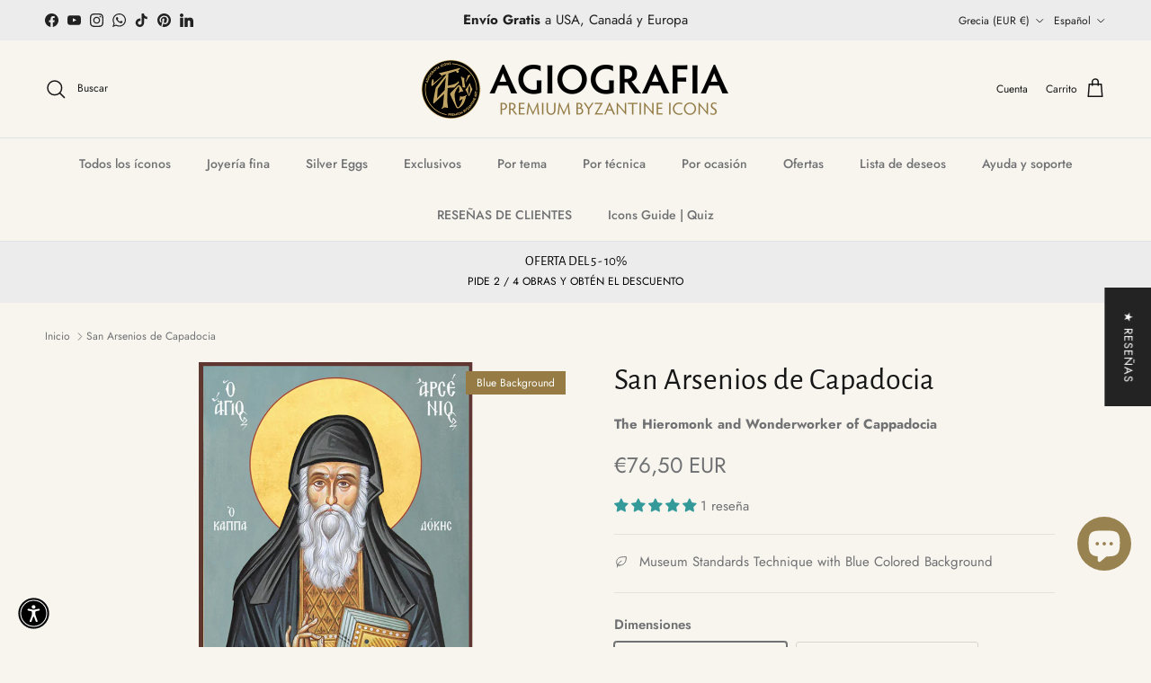

--- FILE ---
content_type: text/html; charset=utf-8
request_url: https://agiografiaicons.com/es/products/saint-arsenios-the-cappadokian-blue-icon
body_size: 110933
content:
<!doctype html>
<html class="no-js" lang="es" dir="ltr">
<head><meta charset="utf-8">
<meta name="viewport" content="width=device-width,initial-scale=1">
<title>Icono de madera griego de Saint Arsenio Cappadokian con fondo azul &ndash; Agiografia Icons</title><link rel="canonical" href="https://agiografiaicons.com/es/products/saint-arsenios-the-cappadokian-blue-icon"><link rel="icon" href="//agiografiaicons.com/cdn/shop/files/Logo-black.png?crop=center&height=48&v=1711982869&width=48" type="image/png">
  <link rel="apple-touch-icon" href="//agiografiaicons.com/cdn/shop/files/Logo-black.png?crop=center&height=180&v=1711982869&width=180"><meta name="description" content="Este es un icono auténtico elaborado según la técnica y el estilo bizantino. Todas las partes están hechas a mano y solo el tema se reproduce utilizando la Técnica Premium de Estándares de Museo. Una vez que el panel de madera se corta a las dimensiones deseadas, nuestros artesanos especializados proceden meticulosamen"><meta property="og:site_name" content="Agiografia Icons">
<meta property="og:url" content="https://agiografiaicons.com/es/products/saint-arsenios-the-cappadokian-blue-icon">
<meta property="og:title" content="Icono de madera griego de Saint Arsenio Cappadokian con fondo azul">
<meta property="og:type" content="product">
<meta property="og:description" content="Este es un icono auténtico elaborado según la técnica y el estilo bizantino. Todas las partes están hechas a mano y solo el tema se reproduce utilizando la Técnica Premium de Estándares de Museo. Una vez que el panel de madera se corta a las dimensiones deseadas, nuestros artesanos especializados proceden meticulosamen"><meta property="og:image" content="http://agiografiaicons.com/cdn/shop/files/SaintArsenios-BR-CLS.png?crop=center&height=1200&v=1752558948&width=1200">
  <meta property="og:image:secure_url" content="https://agiografiaicons.com/cdn/shop/files/SaintArsenios-BR-CLS.png?crop=center&height=1200&v=1752558948&width=1200">
  <meta property="og:image:width" content="1000">
  <meta property="og:image:height" content="1000"><meta property="og:price:amount" content="76,50">
  <meta property="og:price:currency" content="EUR"><meta name="twitter:card" content="summary_large_image">
<meta name="twitter:title" content="Icono de madera griego de Saint Arsenio Cappadokian con fondo azul">
<meta name="twitter:description" content="Este es un icono auténtico elaborado según la técnica y el estilo bizantino. Todas las partes están hechas a mano y solo el tema se reproduce utilizando la Técnica Premium de Estándares de Museo. Una vez que el panel de madera se corta a las dimensiones deseadas, nuestros artesanos especializados proceden meticulosamen">
<style>@font-face {
  font-family: Jost;
  font-weight: 400;
  font-style: normal;
  font-display: fallback;
  src: url("//agiografiaicons.com/cdn/fonts/jost/jost_n4.d47a1b6347ce4a4c9f437608011273009d91f2b7.woff2") format("woff2"),
       url("//agiografiaicons.com/cdn/fonts/jost/jost_n4.791c46290e672b3f85c3d1c651ef2efa3819eadd.woff") format("woff");
}
@font-face {
  font-family: Jost;
  font-weight: 700;
  font-style: normal;
  font-display: fallback;
  src: url("//agiografiaicons.com/cdn/fonts/jost/jost_n7.921dc18c13fa0b0c94c5e2517ffe06139c3615a3.woff2") format("woff2"),
       url("//agiografiaicons.com/cdn/fonts/jost/jost_n7.cbfc16c98c1e195f46c536e775e4e959c5f2f22b.woff") format("woff");
}
@font-face {
  font-family: Jost;
  font-weight: 500;
  font-style: normal;
  font-display: fallback;
  src: url("//agiografiaicons.com/cdn/fonts/jost/jost_n5.7c8497861ffd15f4e1284cd221f14658b0e95d61.woff2") format("woff2"),
       url("//agiografiaicons.com/cdn/fonts/jost/jost_n5.fb6a06896db583cc2df5ba1b30d9c04383119dd9.woff") format("woff");
}
@font-face {
  font-family: Jost;
  font-weight: 400;
  font-style: italic;
  font-display: fallback;
  src: url("//agiografiaicons.com/cdn/fonts/jost/jost_i4.b690098389649750ada222b9763d55796c5283a5.woff2") format("woff2"),
       url("//agiografiaicons.com/cdn/fonts/jost/jost_i4.fd766415a47e50b9e391ae7ec04e2ae25e7e28b0.woff") format("woff");
}
@font-face {
  font-family: Jost;
  font-weight: 700;
  font-style: italic;
  font-display: fallback;
  src: url("//agiografiaicons.com/cdn/fonts/jost/jost_i7.d8201b854e41e19d7ed9b1a31fe4fe71deea6d3f.woff2") format("woff2"),
       url("//agiografiaicons.com/cdn/fonts/jost/jost_i7.eae515c34e26b6c853efddc3fc0c552e0de63757.woff") format("woff");
}
@font-face {
  font-family: "Alegreya Sans";
  font-weight: 400;
  font-style: normal;
  font-display: fallback;
  src: url("//agiografiaicons.com/cdn/fonts/alegreya_sans/alegreyasans_n4.e332e76eefe545db0f9180cd382ce06e2f88055f.woff2") format("woff2"),
       url("//agiografiaicons.com/cdn/fonts/alegreya_sans/alegreyasans_n4.2f538e6a7581234d2f67054a40fbfd36d80c2e56.woff") format("woff");
}
@font-face {
  font-family: Jost;
  font-weight: 400;
  font-style: normal;
  font-display: fallback;
  src: url("//agiografiaicons.com/cdn/fonts/jost/jost_n4.d47a1b6347ce4a4c9f437608011273009d91f2b7.woff2") format("woff2"),
       url("//agiografiaicons.com/cdn/fonts/jost/jost_n4.791c46290e672b3f85c3d1c651ef2efa3819eadd.woff") format("woff");
}
@font-face {
  font-family: Jost;
  font-weight: 500;
  font-style: normal;
  font-display: fallback;
  src: url("//agiografiaicons.com/cdn/fonts/jost/jost_n5.7c8497861ffd15f4e1284cd221f14658b0e95d61.woff2") format("woff2"),
       url("//agiografiaicons.com/cdn/fonts/jost/jost_n5.fb6a06896db583cc2df5ba1b30d9c04383119dd9.woff") format("woff");
}
@font-face {
  font-family: Jost;
  font-weight: 600;
  font-style: normal;
  font-display: fallback;
  src: url("//agiografiaicons.com/cdn/fonts/jost/jost_n6.ec1178db7a7515114a2d84e3dd680832b7af8b99.woff2") format("woff2"),
       url("//agiografiaicons.com/cdn/fonts/jost/jost_n6.b1178bb6bdd3979fef38e103a3816f6980aeaff9.woff") format("woff");
}
:root {
  --page-container-width:          1480px;
  --reading-container-width:       720px;
  --divider-opacity:               0.14;
  --gutter-large:                  30px;
  --gutter-desktop:                20px;
  --gutter-mobile:                 16px;
  --section-padding:               50px;
  --larger-section-padding:        80px;
  --larger-section-padding-mobile: 60px;
  --largest-section-padding:       110px;
  --aos-animate-duration:          0.6s;

  --base-font-family:              Jost, sans-serif;
  --base-font-weight:              400;
  --base-font-style:               normal;
  --heading-font-family:           "Alegreya Sans", sans-serif;
  --heading-font-weight:           400;
  --heading-font-style:            normal;
  --heading-font-letter-spacing:   normal;
  --logo-font-family:              Jost, sans-serif;
  --logo-font-weight:              400;
  --logo-font-style:               normal;
  --nav-font-family:               Jost, sans-serif;
  --nav-font-weight:               500;
  --nav-font-style:                normal;

  --base-text-size:15px;
  --base-line-height:              1.6;
  --input-text-size:16px;
  --smaller-text-size-1:12px;
  --smaller-text-size-2:14px;
  --smaller-text-size-3:12px;
  --smaller-text-size-4:11px;
  --larger-text-size:34px;
  --super-large-text-size:60px;
  --super-large-mobile-text-size:27px;
  --larger-mobile-text-size:27px;
  --logo-text-size:24px;--btn-letter-spacing: 0.08em;
    --btn-text-transform: uppercase;
    --button-text-size: 13px;
    --quickbuy-button-text-size: 13;
    --small-feature-link-font-size: 0.75em;
    --input-btn-padding-top: 1.2em;
    --input-btn-padding-bottom: 1.2em;--heading-text-transform:none;
  --nav-text-size:                      14px;
  --mobile-menu-font-weight:            600;

  --body-bg-color:                      248 245 239;
  --bg-color:                           248 245 239;
  --body-text-color:                    112 113 115;
  --text-color:                         112 113 115;

  --header-text-col:                    #171717;--header-text-hover-col:             var(--main-nav-link-hover-col);--header-bg-col:                     #f8f5ef;
  --heading-color:                     23 23 23;
  --body-heading-color:                23 23 23;
  --heading-divider-col:               #dfe3e8;

  --logo-col:                          #171717;
  --main-nav-bg:                       #f8f5ef;
  --main-nav-link-col:                 #707173;
  --main-nav-link-hover-col:           #c16452;
  --main-nav-link-featured-col:        #b61d0f;

  --link-color:                        193 100 82;
  --body-link-color:                   193 100 82;

  --btn-bg-color:                        35 35 35;
  --btn-bg-hover-color:                  0 0 0;
  --btn-border-color:                    35 35 35;
  --btn-border-hover-color:              0 0 0;
  --btn-text-color:                      255 255 255;
  --btn-text-hover-color:                255 255 255;--btn-alt-bg-color:                    255 255 255;
  --btn-alt-text-color:                  35 35 35;
  --btn-alt-border-color:                35 35 35;
  --btn-alt-border-hover-color:          35 35 35;--btn-ter-bg-color:                    236 227 211;
  --btn-ter-text-color:                  62 62 63;
  --btn-ter-bg-hover-color:              35 35 35;
  --btn-ter-text-hover-color:            255 255 255;--btn-border-radius: 3px;
    --btn-inspired-border-radius: 3px;--color-scheme-default:                             #f8f5ef;
  --color-scheme-default-color:                       248 245 239;
  --color-scheme-default-text-color:                  112 113 115;
  --color-scheme-default-head-color:                  23 23 23;
  --color-scheme-default-link-color:                  193 100 82;
  --color-scheme-default-btn-text-color:              255 255 255;
  --color-scheme-default-btn-text-hover-color:        255 255 255;
  --color-scheme-default-btn-bg-color:                35 35 35;
  --color-scheme-default-btn-bg-hover-color:          0 0 0;
  --color-scheme-default-btn-border-color:            35 35 35;
  --color-scheme-default-btn-border-hover-color:      0 0 0;
  --color-scheme-default-btn-alt-text-color:          35 35 35;
  --color-scheme-default-btn-alt-bg-color:            255 255 255;
  --color-scheme-default-btn-alt-border-color:        35 35 35;
  --color-scheme-default-btn-alt-border-hover-color:  35 35 35;

  --color-scheme-1:                             #f2ece0;
  --color-scheme-1-color:                       242 236 224;
  --color-scheme-1-text-color:                  52 52 52;
  --color-scheme-1-head-color:                  52 52 52;
  --color-scheme-1-link-color:                  52 52 52;
  --color-scheme-1-btn-text-color:              255 255 255;
  --color-scheme-1-btn-text-hover-color:        255 255 255;
  --color-scheme-1-btn-bg-color:                35 35 35;
  --color-scheme-1-btn-bg-hover-color:          0 0 0;
  --color-scheme-1-btn-border-color:            35 35 35;
  --color-scheme-1-btn-border-hover-color:      0 0 0;
  --color-scheme-1-btn-alt-text-color:          35 35 35;
  --color-scheme-1-btn-alt-bg-color:            255 255 255;
  --color-scheme-1-btn-alt-border-color:        35 35 35;
  --color-scheme-1-btn-alt-border-hover-color:  35 35 35;

  --color-scheme-2:                             #f2f2f2;
  --color-scheme-2-color:                       242 242 242;
  --color-scheme-2-text-color:                  52 52 52;
  --color-scheme-2-head-color:                  52 52 52;
  --color-scheme-2-link-color:                  52 52 52;
  --color-scheme-2-btn-text-color:              255 255 255;
  --color-scheme-2-btn-text-hover-color:        255 255 255;
  --color-scheme-2-btn-bg-color:                35 35 35;
  --color-scheme-2-btn-bg-hover-color:          0 0 0;
  --color-scheme-2-btn-border-color:            35 35 35;
  --color-scheme-2-btn-border-hover-color:      0 0 0;
  --color-scheme-2-btn-alt-text-color:          35 35 35;
  --color-scheme-2-btn-alt-bg-color:            255 255 255;
  --color-scheme-2-btn-alt-border-color:        35 35 35;
  --color-scheme-2-btn-alt-border-hover-color:  35 35 35;

  /* Shop Pay payment terms */
  --payment-terms-background-color:    #f8f5ef;--quickbuy-bg: 242 236 224;--body-input-background-color:       rgb(var(--body-bg-color));
  --input-background-color:            rgb(var(--body-bg-color));
  --body-input-text-color:             var(--body-text-color);
  --input-text-color:                  var(--body-text-color);
  --body-input-border-color:           rgb(214, 212, 208);
  --input-border-color:                rgb(214, 212, 208);
  --input-border-color-hover:          rgb(173, 172, 171);
  --input-border-color-active:         rgb(112, 113, 115);

  --swatch-cross-svg:                  url("data:image/svg+xml,%3Csvg xmlns='http://www.w3.org/2000/svg' width='240' height='240' viewBox='0 0 24 24' fill='none' stroke='rgb(214, 212, 208)' stroke-width='0.09' preserveAspectRatio='none' %3E%3Cline x1='24' y1='0' x2='0' y2='24'%3E%3C/line%3E%3C/svg%3E");
  --swatch-cross-hover:                url("data:image/svg+xml,%3Csvg xmlns='http://www.w3.org/2000/svg' width='240' height='240' viewBox='0 0 24 24' fill='none' stroke='rgb(173, 172, 171)' stroke-width='0.09' preserveAspectRatio='none' %3E%3Cline x1='24' y1='0' x2='0' y2='24'%3E%3C/line%3E%3C/svg%3E");
  --swatch-cross-active:               url("data:image/svg+xml,%3Csvg xmlns='http://www.w3.org/2000/svg' width='240' height='240' viewBox='0 0 24 24' fill='none' stroke='rgb(112, 113, 115)' stroke-width='0.09' preserveAspectRatio='none' %3E%3Cline x1='24' y1='0' x2='0' y2='24'%3E%3C/line%3E%3C/svg%3E");

  --footer-divider-col:                #ba9d5c;
  --footer-text-col:                   255 255 255;
  --footer-heading-col:                186 157 92;
  --footer-bg-col:                     19 16 10;--product-label-overlay-justify: flex-start;--product-label-overlay-align: flex-end;--product-label-overlay-reduction-text:   #ffffff;
  --product-label-overlay-reduction-bg:     #c20000;
  --product-label-overlay-reduction-text-weight: 600;
  --product-label-overlay-stock-text:       #ffffff;
  --product-label-overlay-stock-bg:         #09728c;
  --product-label-overlay-new-text:         #ffffff;
  --product-label-overlay-new-bg:           #ababab;
  --product-label-overlay-meta-text:        #ffffff;
  --product-label-overlay-meta-bg:          #967c44;
  --product-label-sale-text:                #c20000;
  --product-label-sold-text:                #171717;
  --product-label-preorder-text:            #3ea36a;

  --product-block-crop-align:               center;

  
  --product-block-price-align:              flex-start;
  --product-block-price-item-margin-start:  initial;
  --product-block-price-item-margin-end:    .5rem;
  

  

  --collection-block-image-position:   center center;

  --swatch-picker-image-size:          68px;
  --swatch-crop-align:                 center center;

  --image-overlay-text-color:          255 255 255;--image-overlay-bg:                  rgba(0, 0, 0, 0.15);
  --image-overlay-shadow-start:        rgb(0 0 0 / 0.3);
  --image-overlay-box-opacity:         0.72;--product-inventory-ok-box-color:            #f2faf0;
  --product-inventory-ok-text-color:           #108043;
  --product-inventory-ok-icon-box-fill-color:  #fff;
  --product-inventory-low-box-color:           #fcf1cd;
  --product-inventory-low-text-color:          #dd9a1a;
  --product-inventory-low-icon-box-fill-color: #fff;
  --product-inventory-low-text-color-channels: 16, 128, 67;
  --product-inventory-ok-text-color-channels:  221, 154, 26;

  --rating-star-color: 246 165 41;--overlay-align-left: start;
    --overlay-align-right: end;}html[dir=rtl] {
  --overlay-right-text-m-left: 0;
  --overlay-right-text-m-right: auto;
  --overlay-left-shadow-left-left: 15%;
  --overlay-left-shadow-left-right: -50%;
  --overlay-left-shadow-right-left: -85%;
  --overlay-left-shadow-right-right: 0;
}.image-overlay--bg-box .text-overlay .text-overlay__text {
    --image-overlay-box-bg: 248 245 239;
    --heading-color: var(--body-heading-color);
    --text-color: var(--body-text-color);
    --link-color: var(--body-link-color);
  }::selection {
    background: rgb(var(--body-heading-color));
    color: rgb(var(--body-bg-color));
  }
  ::-moz-selection {
    background: rgb(var(--body-heading-color));
    color: rgb(var(--body-bg-color));
  }.use-color-scheme--default {
  --product-label-sale-text:           #c20000;
  --product-label-sold-text:           #171717;
  --product-label-preorder-text:       #3ea36a;
  --input-background-color:            rgb(var(--body-bg-color));
  --input-text-color:                  var(--body-input-text-color);
  --input-border-color:                rgb(214, 212, 208);
  --input-border-color-hover:          rgb(173, 172, 171);
  --input-border-color-active:         rgb(112, 113, 115);
}</style>

  <link href="//agiografiaicons.com/cdn/shop/t/343/assets/main.css?v=146755414752729697371768482527" rel="stylesheet" type="text/css" media="all" />
<link rel="preload" as="font" href="//agiografiaicons.com/cdn/fonts/jost/jost_n4.d47a1b6347ce4a4c9f437608011273009d91f2b7.woff2" type="font/woff2" crossorigin><link rel="preload" as="font" href="//agiografiaicons.com/cdn/fonts/alegreya_sans/alegreyasans_n4.e332e76eefe545db0f9180cd382ce06e2f88055f.woff2" type="font/woff2" crossorigin><script>
    document.documentElement.className = document.documentElement.className.replace('no-js', 'js');

    window.theme = {
      info: {
        name: 'Symmetry',
        version: '8.1.1'
      },
      device: {
        hasTouch: window.matchMedia('(any-pointer: coarse)').matches,
        hasHover: window.matchMedia('(hover: hover)').matches
      },
      mediaQueries: {
        md: '(min-width: 768px)',
        productMediaCarouselBreak: '(min-width: 1041px)'
      },
      routes: {
        base: 'https://agiografiaicons.com',
        cart: '/es/cart',
        cartAdd: '/es/cart/add.js',
        cartUpdate: '/es/cart/update.js',
        predictiveSearch: '/es/search/suggest'
      },
      strings: {
        cartTermsConfirmation: "Tiene que aceptar los términos y condiciones antes de continuar.",
        cartItemsQuantityError: "Solo puede añadir [QUANTITY] unidades de este artículo al carrito.",
        generalSearchViewAll: "Ver todos los resultados de búsqueda",
        noStock: "Agotado",
        noVariant: "Agotado",
        productsProductChooseA: "Elige uno",
        generalSearchPages: "Páginas",
        generalSearchNoResultsWithoutTerms: "Lo sentimos, no encontramos ningún resultado.",
        shippingCalculator: {
          singleRate: "Hay una tarifa de envío para este destino:",
          multipleRates: "Hay varias tarifas de envío para este destino:",
          noRates: "No hacemos envíos a este destino."
        },
        regularPrice: "Precio normal",
        salePrice: "Precio de venta"
      },
      settings: {
        moneyWithCurrencyFormat: "€{{amount_with_comma_separator}} EUR",
        cartType: "drawer",
        afterAddToCart: "drawer",
        quickbuyStyle: "off",
        externalLinksNewTab: true,
        internalLinksSmoothScroll: true
      }
    }

    theme.inlineNavigationCheck = function() {
      var pageHeader = document.querySelector('.pageheader'),
          inlineNavContainer = pageHeader.querySelector('.logo-area__left__inner'),
          inlineNav = inlineNavContainer.querySelector('.navigation--left');
      if (inlineNav && getComputedStyle(inlineNav).display != 'none') {
        var inlineMenuCentered = document.querySelector('.pageheader--layout-inline-menu-center'),
            logoContainer = document.querySelector('.logo-area__middle__inner');
        if(inlineMenuCentered) {
          var rightWidth = document.querySelector('.logo-area__right__inner').clientWidth,
              middleWidth = logoContainer.clientWidth,
              logoArea = document.querySelector('.logo-area'),
              computedLogoAreaStyle = getComputedStyle(logoArea),
              logoAreaInnerWidth = logoArea.clientWidth - Math.ceil(parseFloat(computedLogoAreaStyle.paddingLeft)) - Math.ceil(parseFloat(computedLogoAreaStyle.paddingRight)),
              availableNavWidth = logoAreaInnerWidth - Math.max(rightWidth, middleWidth) * 2 - 40;
          inlineNavContainer.style.maxWidth = availableNavWidth + 'px';
        }

        var firstInlineNavLink = inlineNav.querySelector('.navigation__item:first-child'),
            lastInlineNavLink = inlineNav.querySelector('.navigation__item:last-child');
        if (lastInlineNavLink) {
          var inlineNavWidth = null;
          if(document.querySelector('html[dir=rtl]')) {
            inlineNavWidth = firstInlineNavLink.offsetLeft - lastInlineNavLink.offsetLeft + firstInlineNavLink.offsetWidth;
          } else {
            inlineNavWidth = lastInlineNavLink.offsetLeft - firstInlineNavLink.offsetLeft + lastInlineNavLink.offsetWidth;
          }
          if (inlineNavContainer.offsetWidth >= inlineNavWidth) {
            pageHeader.classList.add('pageheader--layout-inline-permitted');
            var tallLogo = logoContainer.clientHeight > lastInlineNavLink.clientHeight + 20;
            if (tallLogo) {
              inlineNav.classList.add('navigation--tight-underline');
            } else {
              inlineNav.classList.remove('navigation--tight-underline');
            }
          } else {
            pageHeader.classList.remove('pageheader--layout-inline-permitted');
          }
        }
      }
    };

    theme.setInitialHeaderHeightProperty = () => {
      const section = document.querySelector('.section-header');
      if (section) {
        document.documentElement.style.setProperty('--theme-header-height', Math.ceil(section.clientHeight) + 'px');
      }
    };
  </script>

  <script src="//agiografiaicons.com/cdn/shop/t/343/assets/main.js?v=25831844697274821701768482512" defer></script>
    <script src="//agiografiaicons.com/cdn/shop/t/343/assets/animate-on-scroll.js?v=15249566486942820451768482512" defer></script>
    <link href="//agiografiaicons.com/cdn/shop/t/343/assets/animate-on-scroll.css?v=135962721104954213331768482512" rel="stylesheet" type="text/css" media="all" />
  

  <script>window.performance && window.performance.mark && window.performance.mark('shopify.content_for_header.start');</script><meta name="facebook-domain-verification" content="eceicds4kpzh4yjrplnkek9r3o2y8c">
<meta name="facebook-domain-verification" content="eceicds4kpzh4yjrplnkek9r3o2y8c">
<meta name="facebook-domain-verification" content="jqrtgu04nm0q21xyzc60q1nngea77e">
<meta name="google-site-verification" content="m5Jtk2jbHj75usca6lCfssGl4I_2kVSG3u2MWd1Lf1U">
<meta id="shopify-digital-wallet" name="shopify-digital-wallet" content="/64793870549/digital_wallets/dialog">
<meta name="shopify-checkout-api-token" content="c976af0d2af74492b2788dae371c753a">
<meta id="in-context-paypal-metadata" data-shop-id="64793870549" data-venmo-supported="false" data-environment="production" data-locale="es_ES" data-paypal-v4="true" data-currency="EUR">
<link rel="alternate" hreflang="x-default" href="https://agiografiaicons.com/products/saint-arsenios-the-cappadokian-blue-icon">
<link rel="alternate" hreflang="en" href="https://agiografiaicons.com/products/saint-arsenios-the-cappadokian-blue-icon">
<link rel="alternate" hreflang="fr" href="https://agiografiaicons.com/fr/products/saint-arsenios-the-cappadokian-blue-icon">
<link rel="alternate" hreflang="de" href="https://agiografiaicons.com/de/products/saint-arsenios-the-cappadokian-blue-icon">
<link rel="alternate" hreflang="es" href="https://agiografiaicons.com/es/products/saint-arsenios-the-cappadokian-blue-icon">
<link rel="alternate" hreflang="ru" href="https://agiografiaicons.com/ru/products/saint-arsenios-the-cappadokian-blue-icon">
<link rel="alternate" hreflang="it" href="https://agiografiaicons.com/it/products/saint-arsenios-the-cappadokian-blue-icon">
<link rel="alternate" hreflang="el" href="https://agiografiaicons.com/el/products/saint-arsenios-the-cappadokian-blue-icon">
<link rel="alternate" hreflang="pl" href="https://agiografiaicons.com/pl/products/saint-arsenios-the-cappadokian-blue-icon">
<link rel="alternate" type="application/json+oembed" href="https://agiografiaicons.com/es/products/saint-arsenios-the-cappadokian-blue-icon.oembed">
<script async="async" src="/checkouts/internal/preloads.js?locale=es-GR"></script>
<link rel="preconnect" href="https://shop.app" crossorigin="anonymous">
<script async="async" src="https://shop.app/checkouts/internal/preloads.js?locale=es-GR&shop_id=64793870549" crossorigin="anonymous"></script>
<script id="apple-pay-shop-capabilities" type="application/json">{"shopId":64793870549,"countryCode":"GR","currencyCode":"EUR","merchantCapabilities":["supports3DS"],"merchantId":"gid:\/\/shopify\/Shop\/64793870549","merchantName":"Agiografia Icons","requiredBillingContactFields":["postalAddress","email","phone"],"requiredShippingContactFields":["postalAddress","email","phone"],"shippingType":"shipping","supportedNetworks":["visa","masterCard","amex"],"total":{"type":"pending","label":"Agiografia Icons","amount":"1.00"},"shopifyPaymentsEnabled":true,"supportsSubscriptions":true}</script>
<script id="shopify-features" type="application/json">{"accessToken":"c976af0d2af74492b2788dae371c753a","betas":["rich-media-storefront-analytics"],"domain":"agiografiaicons.com","predictiveSearch":true,"shopId":64793870549,"locale":"es"}</script>
<script>var Shopify = Shopify || {};
Shopify.shop = "agiografia-net.myshopify.com";
Shopify.locale = "es";
Shopify.currency = {"active":"EUR","rate":"1.0"};
Shopify.country = "GR";
Shopify.theme = {"name":"Agiografia 8.1.1","id":192672629084,"schema_name":"Symmetry","schema_version":"8.1.1","theme_store_id":568,"role":"main"};
Shopify.theme.handle = "null";
Shopify.theme.style = {"id":null,"handle":null};
Shopify.cdnHost = "agiografiaicons.com/cdn";
Shopify.routes = Shopify.routes || {};
Shopify.routes.root = "/es/";</script>
<script type="module">!function(o){(o.Shopify=o.Shopify||{}).modules=!0}(window);</script>
<script>!function(o){function n(){var o=[];function n(){o.push(Array.prototype.slice.apply(arguments))}return n.q=o,n}var t=o.Shopify=o.Shopify||{};t.loadFeatures=n(),t.autoloadFeatures=n()}(window);</script>
<script>
  window.ShopifyPay = window.ShopifyPay || {};
  window.ShopifyPay.apiHost = "shop.app\/pay";
  window.ShopifyPay.redirectState = null;
</script>
<script id="shop-js-analytics" type="application/json">{"pageType":"product"}</script>
<script defer="defer" async type="module" src="//agiografiaicons.com/cdn/shopifycloud/shop-js/modules/v2/client.init-shop-cart-sync_CvZOh8Af.es.esm.js"></script>
<script defer="defer" async type="module" src="//agiografiaicons.com/cdn/shopifycloud/shop-js/modules/v2/chunk.common_3Rxs6Qxh.esm.js"></script>
<script type="module">
  await import("//agiografiaicons.com/cdn/shopifycloud/shop-js/modules/v2/client.init-shop-cart-sync_CvZOh8Af.es.esm.js");
await import("//agiografiaicons.com/cdn/shopifycloud/shop-js/modules/v2/chunk.common_3Rxs6Qxh.esm.js");

  window.Shopify.SignInWithShop?.initShopCartSync?.({"fedCMEnabled":true,"windoidEnabled":true});

</script>
<script>
  window.Shopify = window.Shopify || {};
  if (!window.Shopify.featureAssets) window.Shopify.featureAssets = {};
  window.Shopify.featureAssets['shop-js'] = {"shop-cart-sync":["modules/v2/client.shop-cart-sync_rmK0axmV.es.esm.js","modules/v2/chunk.common_3Rxs6Qxh.esm.js"],"init-fed-cm":["modules/v2/client.init-fed-cm_ZaR7zFve.es.esm.js","modules/v2/chunk.common_3Rxs6Qxh.esm.js"],"shop-button":["modules/v2/client.shop-button_DtKRgnFY.es.esm.js","modules/v2/chunk.common_3Rxs6Qxh.esm.js"],"shop-cash-offers":["modules/v2/client.shop-cash-offers_CD08217J.es.esm.js","modules/v2/chunk.common_3Rxs6Qxh.esm.js","modules/v2/chunk.modal_DPIzVVvN.esm.js"],"init-windoid":["modules/v2/client.init-windoid_B42Q2JHR.es.esm.js","modules/v2/chunk.common_3Rxs6Qxh.esm.js"],"shop-toast-manager":["modules/v2/client.shop-toast-manager_BhL87v9O.es.esm.js","modules/v2/chunk.common_3Rxs6Qxh.esm.js"],"init-shop-email-lookup-coordinator":["modules/v2/client.init-shop-email-lookup-coordinator_CFAE-OH8.es.esm.js","modules/v2/chunk.common_3Rxs6Qxh.esm.js"],"init-shop-cart-sync":["modules/v2/client.init-shop-cart-sync_CvZOh8Af.es.esm.js","modules/v2/chunk.common_3Rxs6Qxh.esm.js"],"avatar":["modules/v2/client.avatar_BTnouDA3.es.esm.js"],"pay-button":["modules/v2/client.pay-button_x3Sl_UWF.es.esm.js","modules/v2/chunk.common_3Rxs6Qxh.esm.js"],"init-customer-accounts":["modules/v2/client.init-customer-accounts_DwzgN7WB.es.esm.js","modules/v2/client.shop-login-button_Bwv8tzNm.es.esm.js","modules/v2/chunk.common_3Rxs6Qxh.esm.js","modules/v2/chunk.modal_DPIzVVvN.esm.js"],"init-shop-for-new-customer-accounts":["modules/v2/client.init-shop-for-new-customer-accounts_l0dYgp_m.es.esm.js","modules/v2/client.shop-login-button_Bwv8tzNm.es.esm.js","modules/v2/chunk.common_3Rxs6Qxh.esm.js","modules/v2/chunk.modal_DPIzVVvN.esm.js"],"shop-login-button":["modules/v2/client.shop-login-button_Bwv8tzNm.es.esm.js","modules/v2/chunk.common_3Rxs6Qxh.esm.js","modules/v2/chunk.modal_DPIzVVvN.esm.js"],"init-customer-accounts-sign-up":["modules/v2/client.init-customer-accounts-sign-up_CqSuJy7r.es.esm.js","modules/v2/client.shop-login-button_Bwv8tzNm.es.esm.js","modules/v2/chunk.common_3Rxs6Qxh.esm.js","modules/v2/chunk.modal_DPIzVVvN.esm.js"],"shop-follow-button":["modules/v2/client.shop-follow-button_sMoqSZtr.es.esm.js","modules/v2/chunk.common_3Rxs6Qxh.esm.js","modules/v2/chunk.modal_DPIzVVvN.esm.js"],"checkout-modal":["modules/v2/client.checkout-modal_CwKmoEcx.es.esm.js","modules/v2/chunk.common_3Rxs6Qxh.esm.js","modules/v2/chunk.modal_DPIzVVvN.esm.js"],"lead-capture":["modules/v2/client.lead-capture_De9xQpTV.es.esm.js","modules/v2/chunk.common_3Rxs6Qxh.esm.js","modules/v2/chunk.modal_DPIzVVvN.esm.js"],"shop-login":["modules/v2/client.shop-login_DZKlOsWP.es.esm.js","modules/v2/chunk.common_3Rxs6Qxh.esm.js","modules/v2/chunk.modal_DPIzVVvN.esm.js"],"payment-terms":["modules/v2/client.payment-terms_WyOlUs-o.es.esm.js","modules/v2/chunk.common_3Rxs6Qxh.esm.js","modules/v2/chunk.modal_DPIzVVvN.esm.js"]};
</script>
<script>(function() {
  var isLoaded = false;
  function asyncLoad() {
    if (isLoaded) return;
    isLoaded = true;
    var urls = ["https:\/\/api.fastbundle.co\/scripts\/src.js?shop=agiografia-net.myshopify.com"];
    for (var i = 0; i < urls.length; i++) {
      var s = document.createElement('script');
      s.type = 'text/javascript';
      s.async = true;
      s.src = urls[i];
      var x = document.getElementsByTagName('script')[0];
      x.parentNode.insertBefore(s, x);
    }
  };
  if(window.attachEvent) {
    window.attachEvent('onload', asyncLoad);
  } else {
    window.addEventListener('load', asyncLoad, false);
  }
})();</script>
<script id="__st">var __st={"a":64793870549,"offset":7200,"reqid":"ab83bfd8-010a-4729-b826-767b280656f5-1768752575","pageurl":"agiografiaicons.com\/es\/products\/saint-arsenios-the-cappadokian-blue-icon","u":"0e4c1c0fa850","p":"product","rtyp":"product","rid":7886706278613};</script>
<script>window.ShopifyPaypalV4VisibilityTracking = true;</script>
<script id="captcha-bootstrap">!function(){'use strict';const t='contact',e='account',n='new_comment',o=[[t,t],['blogs',n],['comments',n],[t,'customer']],c=[[e,'customer_login'],[e,'guest_login'],[e,'recover_customer_password'],[e,'create_customer']],r=t=>t.map((([t,e])=>`form[action*='/${t}']:not([data-nocaptcha='true']) input[name='form_type'][value='${e}']`)).join(','),a=t=>()=>t?[...document.querySelectorAll(t)].map((t=>t.form)):[];function s(){const t=[...o],e=r(t);return a(e)}const i='password',u='form_key',d=['recaptcha-v3-token','g-recaptcha-response','h-captcha-response',i],f=()=>{try{return window.sessionStorage}catch{return}},m='__shopify_v',_=t=>t.elements[u];function p(t,e,n=!1){try{const o=window.sessionStorage,c=JSON.parse(o.getItem(e)),{data:r}=function(t){const{data:e,action:n}=t;return t[m]||n?{data:e,action:n}:{data:t,action:n}}(c);for(const[e,n]of Object.entries(r))t.elements[e]&&(t.elements[e].value=n);n&&o.removeItem(e)}catch(o){console.error('form repopulation failed',{error:o})}}const l='form_type',E='cptcha';function T(t){t.dataset[E]=!0}const w=window,h=w.document,L='Shopify',v='ce_forms',y='captcha';let A=!1;((t,e)=>{const n=(g='f06e6c50-85a8-45c8-87d0-21a2b65856fe',I='https://cdn.shopify.com/shopifycloud/storefront-forms-hcaptcha/ce_storefront_forms_captcha_hcaptcha.v1.5.2.iife.js',D={infoText:'Protegido por hCaptcha',privacyText:'Privacidad',termsText:'Términos'},(t,e,n)=>{const o=w[L][v],c=o.bindForm;if(c)return c(t,g,e,D).then(n);var r;o.q.push([[t,g,e,D],n]),r=I,A||(h.body.append(Object.assign(h.createElement('script'),{id:'captcha-provider',async:!0,src:r})),A=!0)});var g,I,D;w[L]=w[L]||{},w[L][v]=w[L][v]||{},w[L][v].q=[],w[L][y]=w[L][y]||{},w[L][y].protect=function(t,e){n(t,void 0,e),T(t)},Object.freeze(w[L][y]),function(t,e,n,w,h,L){const[v,y,A,g]=function(t,e,n){const i=e?o:[],u=t?c:[],d=[...i,...u],f=r(d),m=r(i),_=r(d.filter((([t,e])=>n.includes(e))));return[a(f),a(m),a(_),s()]}(w,h,L),I=t=>{const e=t.target;return e instanceof HTMLFormElement?e:e&&e.form},D=t=>v().includes(t);t.addEventListener('submit',(t=>{const e=I(t);if(!e)return;const n=D(e)&&!e.dataset.hcaptchaBound&&!e.dataset.recaptchaBound,o=_(e),c=g().includes(e)&&(!o||!o.value);(n||c)&&t.preventDefault(),c&&!n&&(function(t){try{if(!f())return;!function(t){const e=f();if(!e)return;const n=_(t);if(!n)return;const o=n.value;o&&e.removeItem(o)}(t);const e=Array.from(Array(32),(()=>Math.random().toString(36)[2])).join('');!function(t,e){_(t)||t.append(Object.assign(document.createElement('input'),{type:'hidden',name:u})),t.elements[u].value=e}(t,e),function(t,e){const n=f();if(!n)return;const o=[...t.querySelectorAll(`input[type='${i}']`)].map((({name:t})=>t)),c=[...d,...o],r={};for(const[a,s]of new FormData(t).entries())c.includes(a)||(r[a]=s);n.setItem(e,JSON.stringify({[m]:1,action:t.action,data:r}))}(t,e)}catch(e){console.error('failed to persist form',e)}}(e),e.submit())}));const S=(t,e)=>{t&&!t.dataset[E]&&(n(t,e.some((e=>e===t))),T(t))};for(const o of['focusin','change'])t.addEventListener(o,(t=>{const e=I(t);D(e)&&S(e,y())}));const B=e.get('form_key'),M=e.get(l),P=B&&M;t.addEventListener('DOMContentLoaded',(()=>{const t=y();if(P)for(const e of t)e.elements[l].value===M&&p(e,B);[...new Set([...A(),...v().filter((t=>'true'===t.dataset.shopifyCaptcha))])].forEach((e=>S(e,t)))}))}(h,new URLSearchParams(w.location.search),n,t,e,['guest_login'])})(!1,!0)}();</script>
<script integrity="sha256-4kQ18oKyAcykRKYeNunJcIwy7WH5gtpwJnB7kiuLZ1E=" data-source-attribution="shopify.loadfeatures" defer="defer" src="//agiografiaicons.com/cdn/shopifycloud/storefront/assets/storefront/load_feature-a0a9edcb.js" crossorigin="anonymous"></script>
<script crossorigin="anonymous" defer="defer" src="//agiografiaicons.com/cdn/shopifycloud/storefront/assets/shopify_pay/storefront-65b4c6d7.js?v=20250812"></script>
<script data-source-attribution="shopify.dynamic_checkout.dynamic.init">var Shopify=Shopify||{};Shopify.PaymentButton=Shopify.PaymentButton||{isStorefrontPortableWallets:!0,init:function(){window.Shopify.PaymentButton.init=function(){};var t=document.createElement("script");t.src="https://agiografiaicons.com/cdn/shopifycloud/portable-wallets/latest/portable-wallets.es.js",t.type="module",document.head.appendChild(t)}};
</script>
<script data-source-attribution="shopify.dynamic_checkout.buyer_consent">
  function portableWalletsHideBuyerConsent(e){var t=document.getElementById("shopify-buyer-consent"),n=document.getElementById("shopify-subscription-policy-button");t&&n&&(t.classList.add("hidden"),t.setAttribute("aria-hidden","true"),n.removeEventListener("click",e))}function portableWalletsShowBuyerConsent(e){var t=document.getElementById("shopify-buyer-consent"),n=document.getElementById("shopify-subscription-policy-button");t&&n&&(t.classList.remove("hidden"),t.removeAttribute("aria-hidden"),n.addEventListener("click",e))}window.Shopify?.PaymentButton&&(window.Shopify.PaymentButton.hideBuyerConsent=portableWalletsHideBuyerConsent,window.Shopify.PaymentButton.showBuyerConsent=portableWalletsShowBuyerConsent);
</script>
<script>
  function portableWalletsCleanup(e){e&&e.src&&console.error("Failed to load portable wallets script "+e.src);var t=document.querySelectorAll("shopify-accelerated-checkout .shopify-payment-button__skeleton, shopify-accelerated-checkout-cart .wallet-cart-button__skeleton"),e=document.getElementById("shopify-buyer-consent");for(let e=0;e<t.length;e++)t[e].remove();e&&e.remove()}function portableWalletsNotLoadedAsModule(e){e instanceof ErrorEvent&&"string"==typeof e.message&&e.message.includes("import.meta")&&"string"==typeof e.filename&&e.filename.includes("portable-wallets")&&(window.removeEventListener("error",portableWalletsNotLoadedAsModule),window.Shopify.PaymentButton.failedToLoad=e,"loading"===document.readyState?document.addEventListener("DOMContentLoaded",window.Shopify.PaymentButton.init):window.Shopify.PaymentButton.init())}window.addEventListener("error",portableWalletsNotLoadedAsModule);
</script>

<script type="module" src="https://agiografiaicons.com/cdn/shopifycloud/portable-wallets/latest/portable-wallets.es.js" onError="portableWalletsCleanup(this)" crossorigin="anonymous"></script>
<script nomodule>
  document.addEventListener("DOMContentLoaded", portableWalletsCleanup);
</script>

<link id="shopify-accelerated-checkout-styles" rel="stylesheet" media="screen" href="https://agiografiaicons.com/cdn/shopifycloud/portable-wallets/latest/accelerated-checkout-backwards-compat.css" crossorigin="anonymous">
<style id="shopify-accelerated-checkout-cart">
        #shopify-buyer-consent {
  margin-top: 1em;
  display: inline-block;
  width: 100%;
}

#shopify-buyer-consent.hidden {
  display: none;
}

#shopify-subscription-policy-button {
  background: none;
  border: none;
  padding: 0;
  text-decoration: underline;
  font-size: inherit;
  cursor: pointer;
}

#shopify-subscription-policy-button::before {
  box-shadow: none;
}

      </style>
<script id="sections-script" data-sections="related-products,footer" defer="defer" src="//agiografiaicons.com/cdn/shop/t/343/compiled_assets/scripts.js?v=10357"></script>
<script>window.performance && window.performance.mark && window.performance.mark('shopify.content_for_header.end');</script>
<!-- CC Custom Head Start --><!-- CC Custom Head End --><!-- BEGIN app block: shopify://apps/fbp-fast-bundle/blocks/fast_bundle/9e87fbe2-9041-4c23-acf5-322413994cef -->
  <!-- BEGIN app snippet: fast_bundle -->




<script>
    if (Math.random() < 0.05) {
      window.FastBundleRenderTimestamp = Date.now();
    }
    const newBaseUrl = 'https://sdk.fastbundle.co'
    const apiURL = 'https://api.fastbundle.co'
    const rbrAppUrl = `${newBaseUrl}/{version}/main.min.js`
    const rbrVendorUrl = `${newBaseUrl}/{version}/vendor.js`
    const rbrCartUrl = `${apiURL}/scripts/cart.js`
    const rbrStyleUrl = `${newBaseUrl}/{version}/main.min.css`

    const legacyRbrAppUrl = `${apiURL}/react-src/static/js/main.min.js`
    const legacyRbrStyleUrl = `${apiURL}/react-src/static/css/main.min.css`

    const previousScriptLoaded = Boolean(document.querySelectorAll(`script[src*="${newBaseUrl}"]`).length)
    const previousLegacyScriptLoaded = Boolean(document.querySelectorAll(`script[src*="${legacyRbrAppUrl}"]`).length)

    if (!(previousScriptLoaded || previousLegacyScriptLoaded)) {
        const FastBundleConf = {"enable_bap_modal":false,"frontend_version":"1.22.01","storefront_record_submitted":true,"use_shopify_prices":false,"currencies":[{"id":1558735990,"code":"AED","conversion_fee":1.0,"roundup_number":0.0,"rounding_enabled":true},{"id":1558735991,"code":"ALL","conversion_fee":1.0,"roundup_number":0.0,"rounding_enabled":true},{"id":1558735992,"code":"AMD","conversion_fee":1.0,"roundup_number":0.0,"rounding_enabled":true},{"id":1558735993,"code":"ANG","conversion_fee":1.0,"roundup_number":0.0,"rounding_enabled":true},{"id":1558735994,"code":"AUD","conversion_fee":1.0,"roundup_number":0.0,"rounding_enabled":true},{"id":1558735995,"code":"AWG","conversion_fee":1.0,"roundup_number":0.0,"rounding_enabled":true},{"id":1558735996,"code":"AZN","conversion_fee":1.0,"roundup_number":0.0,"rounding_enabled":true},{"id":1558735997,"code":"BAM","conversion_fee":1.0,"roundup_number":0.0,"rounding_enabled":true},{"id":1558735998,"code":"BBD","conversion_fee":1.0,"roundup_number":0.0,"rounding_enabled":true},{"id":1558735999,"code":"BDT","conversion_fee":1.0,"roundup_number":0.0,"rounding_enabled":true},{"id":1558736000,"code":"BIF","conversion_fee":1.0,"roundup_number":0.0,"rounding_enabled":true},{"id":1558736001,"code":"BND","conversion_fee":1.0,"roundup_number":0.0,"rounding_enabled":true},{"id":1558736002,"code":"BOB","conversion_fee":1.0,"roundup_number":0.0,"rounding_enabled":true},{"id":1558736003,"code":"BSD","conversion_fee":1.0,"roundup_number":0.0,"rounding_enabled":true},{"id":1558736004,"code":"BWP","conversion_fee":1.0,"roundup_number":0.0,"rounding_enabled":true},{"id":1558736005,"code":"BZD","conversion_fee":1.0,"roundup_number":0.0,"rounding_enabled":true},{"id":1558736006,"code":"CAD","conversion_fee":1.0,"roundup_number":0.0,"rounding_enabled":true},{"id":1558736007,"code":"CHF","conversion_fee":1.0,"roundup_number":0.0,"rounding_enabled":true},{"id":1558736008,"code":"CNY","conversion_fee":1.0,"roundup_number":0.0,"rounding_enabled":true},{"id":1558736009,"code":"CRC","conversion_fee":1.0,"roundup_number":0.0,"rounding_enabled":true},{"id":1558736010,"code":"CVE","conversion_fee":1.0,"roundup_number":0.0,"rounding_enabled":true},{"id":1558736011,"code":"CZK","conversion_fee":1.0,"roundup_number":0.0,"rounding_enabled":true},{"id":1558736012,"code":"DJF","conversion_fee":1.0,"roundup_number":0.0,"rounding_enabled":true},{"id":1558736013,"code":"DKK","conversion_fee":1.0,"roundup_number":0.0,"rounding_enabled":true},{"id":1558736014,"code":"DOP","conversion_fee":1.0,"roundup_number":0.0,"rounding_enabled":true},{"id":1558736015,"code":"DZD","conversion_fee":1.0,"roundup_number":0.0,"rounding_enabled":true},{"id":1558736016,"code":"EGP","conversion_fee":1.0,"roundup_number":0.0,"rounding_enabled":true},{"id":1558736017,"code":"ETB","conversion_fee":1.0,"roundup_number":0.0,"rounding_enabled":true},{"id":1558736018,"code":"EUR","conversion_fee":1.0,"roundup_number":0.95,"rounding_enabled":true},{"id":1558736019,"code":"FJD","conversion_fee":1.0,"roundup_number":0.0,"rounding_enabled":true},{"id":1558736020,"code":"FKP","conversion_fee":1.0,"roundup_number":0.0,"rounding_enabled":true},{"id":1558736021,"code":"GBP","conversion_fee":1.0,"roundup_number":0.0,"rounding_enabled":true},{"id":1558736022,"code":"GMD","conversion_fee":1.0,"roundup_number":0.0,"rounding_enabled":true},{"id":1558736023,"code":"GNF","conversion_fee":1.0,"roundup_number":0.0,"rounding_enabled":true},{"id":1558736024,"code":"GTQ","conversion_fee":1.0,"roundup_number":0.0,"rounding_enabled":true},{"id":1558736025,"code":"GYD","conversion_fee":1.0,"roundup_number":0.0,"rounding_enabled":true},{"id":1558736026,"code":"HKD","conversion_fee":1.0,"roundup_number":0.0,"rounding_enabled":true},{"id":1558736027,"code":"HNL","conversion_fee":1.0,"roundup_number":0.0,"rounding_enabled":true},{"id":1558736028,"code":"HUF","conversion_fee":1.0,"roundup_number":0.0,"rounding_enabled":true},{"id":1558736029,"code":"IDR","conversion_fee":1.0,"roundup_number":0.0,"rounding_enabled":true},{"id":1558736030,"code":"ILS","conversion_fee":1.0,"roundup_number":0.0,"rounding_enabled":true},{"id":1558736031,"code":"INR","conversion_fee":1.0,"roundup_number":0.0,"rounding_enabled":true},{"id":1558736032,"code":"ISK","conversion_fee":1.0,"roundup_number":0.0,"rounding_enabled":true},{"id":1558736033,"code":"JMD","conversion_fee":1.0,"roundup_number":0.0,"rounding_enabled":true},{"id":1558736034,"code":"JPY","conversion_fee":1.0,"roundup_number":0.0,"rounding_enabled":true},{"id":1558736035,"code":"KES","conversion_fee":1.0,"roundup_number":0.0,"rounding_enabled":true},{"id":1558736036,"code":"KGS","conversion_fee":1.0,"roundup_number":0.0,"rounding_enabled":true},{"id":1558736037,"code":"KHR","conversion_fee":1.0,"roundup_number":0.0,"rounding_enabled":true},{"id":1558736038,"code":"KRW","conversion_fee":1.0,"roundup_number":0.0,"rounding_enabled":true},{"id":1558736039,"code":"KYD","conversion_fee":1.0,"roundup_number":0.0,"rounding_enabled":true},{"id":1558736040,"code":"KZT","conversion_fee":1.0,"roundup_number":0.0,"rounding_enabled":true},{"id":1558736041,"code":"LAK","conversion_fee":1.0,"roundup_number":0.0,"rounding_enabled":true},{"id":1558736042,"code":"LKR","conversion_fee":1.0,"roundup_number":0.0,"rounding_enabled":true},{"id":1558736043,"code":"MAD","conversion_fee":1.0,"roundup_number":0.0,"rounding_enabled":true},{"id":1558736044,"code":"MDL","conversion_fee":1.0,"roundup_number":0.0,"rounding_enabled":true},{"id":1558736045,"code":"MKD","conversion_fee":1.0,"roundup_number":0.0,"rounding_enabled":true},{"id":1558736046,"code":"MNT","conversion_fee":1.0,"roundup_number":0.0,"rounding_enabled":true},{"id":1558736047,"code":"MOP","conversion_fee":1.0,"roundup_number":0.0,"rounding_enabled":true},{"id":1558736048,"code":"MUR","conversion_fee":1.0,"roundup_number":0.0,"rounding_enabled":true},{"id":1558736049,"code":"MVR","conversion_fee":1.0,"roundup_number":0.0,"rounding_enabled":true},{"id":1558736050,"code":"MWK","conversion_fee":1.0,"roundup_number":0.0,"rounding_enabled":true},{"id":1558736051,"code":"MYR","conversion_fee":1.0,"roundup_number":0.0,"rounding_enabled":true},{"id":1558736052,"code":"NGN","conversion_fee":1.0,"roundup_number":0.0,"rounding_enabled":true},{"id":1558736053,"code":"NIO","conversion_fee":1.0,"roundup_number":0.0,"rounding_enabled":true},{"id":1558736054,"code":"NPR","conversion_fee":1.0,"roundup_number":0.0,"rounding_enabled":true},{"id":1558736055,"code":"NZD","conversion_fee":1.0,"roundup_number":0.0,"rounding_enabled":true},{"id":1558736056,"code":"PEN","conversion_fee":1.0,"roundup_number":0.0,"rounding_enabled":true},{"id":1558736057,"code":"PGK","conversion_fee":1.0,"roundup_number":0.0,"rounding_enabled":true},{"id":1558736058,"code":"PHP","conversion_fee":1.0,"roundup_number":0.0,"rounding_enabled":true},{"id":1558736059,"code":"PKR","conversion_fee":1.0,"roundup_number":0.0,"rounding_enabled":true},{"id":1558736060,"code":"PLN","conversion_fee":1.0,"roundup_number":0.0,"rounding_enabled":true},{"id":1558736061,"code":"PYG","conversion_fee":1.0,"roundup_number":0.0,"rounding_enabled":true},{"id":1558736062,"code":"QAR","conversion_fee":1.0,"roundup_number":0.0,"rounding_enabled":true},{"id":1558736063,"code":"RON","conversion_fee":1.0,"roundup_number":0.0,"rounding_enabled":true},{"id":1558736064,"code":"RSD","conversion_fee":1.0,"roundup_number":0.0,"rounding_enabled":true},{"id":1558736065,"code":"RWF","conversion_fee":1.0,"roundup_number":0.0,"rounding_enabled":true},{"id":1558736066,"code":"SAR","conversion_fee":1.0,"roundup_number":0.0,"rounding_enabled":true},{"id":1558736067,"code":"SEK","conversion_fee":1.0,"roundup_number":0.0,"rounding_enabled":true},{"id":1558736068,"code":"SGD","conversion_fee":1.0,"roundup_number":0.0,"rounding_enabled":true},{"id":1558736069,"code":"SHP","conversion_fee":1.0,"roundup_number":0.0,"rounding_enabled":true},{"id":1558736070,"code":"THB","conversion_fee":1.0,"roundup_number":0.0,"rounding_enabled":true},{"id":1558736071,"code":"TOP","conversion_fee":1.0,"roundup_number":0.0,"rounding_enabled":true},{"id":1558736072,"code":"TTD","conversion_fee":1.0,"roundup_number":0.0,"rounding_enabled":true},{"id":1558736073,"code":"TWD","conversion_fee":1.0,"roundup_number":0.0,"rounding_enabled":true},{"id":1558736074,"code":"TZS","conversion_fee":1.0,"roundup_number":0.0,"rounding_enabled":true},{"id":1558736075,"code":"UAH","conversion_fee":1.0,"roundup_number":0.0,"rounding_enabled":true},{"id":1558736076,"code":"UGX","conversion_fee":1.0,"roundup_number":0.0,"rounding_enabled":true},{"id":1558736077,"code":"USD","conversion_fee":1.0,"roundup_number":0.0,"rounding_enabled":true},{"id":1558736078,"code":"UYU","conversion_fee":1.0,"roundup_number":0.0,"rounding_enabled":true},{"id":1558736079,"code":"VND","conversion_fee":1.0,"roundup_number":0.0,"rounding_enabled":true},{"id":1558736080,"code":"VUV","conversion_fee":1.0,"roundup_number":0.0,"rounding_enabled":true},{"id":1558736081,"code":"WST","conversion_fee":1.0,"roundup_number":0.0,"rounding_enabled":true},{"id":1558736082,"code":"XAF","conversion_fee":1.0,"roundup_number":0.0,"rounding_enabled":true},{"id":1558736083,"code":"XCD","conversion_fee":1.0,"roundup_number":0.0,"rounding_enabled":true},{"id":1558736084,"code":"XOF","conversion_fee":1.0,"roundup_number":0.0,"rounding_enabled":true},{"id":1558736085,"code":"XPF","conversion_fee":1.0,"roundup_number":0.0,"rounding_enabled":true}],"is_active":true,"override_product_page_forms":false,"allow_funnel":false,"translations":[],"pid":"","bap_ids":[15320362221916,15320336335196],"active_bundles_count":2,"use_color_swatch":false,"use_shop_price":false,"dropdown_color_swatch":true,"option_config":null,"enable_subscriptions":false,"has_fbt_bundle":false,"use_shopify_function_discount":true,"use_bundle_builder_modal":true,"use_cart_hidden_attributes":true,"bap_override_fetch":true,"invalid_bap_override_fetch":true,"volume_discount_add_on_override_fetch":true,"pmm_new_design":true,"merged_mix_and_match":true,"change_vd_product_picture":true,"buy_it_now":true,"rgn":698930,"baps":{"15320362221916":{"bundle_id":442176,"variant_id":56083974488412,"handle":"modern-living-room-icons-set","type":"multi","use_cart_transform":true},"15320336335196":{"bundle_id":442151,"variant_id":56083837321564,"handle":"kids-room","type":"multi","use_cart_transform":true}},"has_multilingual_permission":true,"use_vd_templating":true,"use_payload_variant_id_in_fetch_override":true,"use_compare_at_price":false,"storefront_access_token":"801d651f0ed91dbf78f2352c9a6e69c1","serverless_vd_display":false,"serverless_vd_discount":false,"products_with_add_on":{},"collections_with_add_on":{},"has_required_plan":true,"bundleBox":{"id":157373,"bundle_page_enabled":true,"bundle_page_style":null,"currency":"EUR","currency_format":"€%s","percentage_format":"%s%","show_sold_out":true,"track_inventory":true,"shop_page_external_script":"","page_external_script":"","shop_page_style":null,"shop_page_title":null,"shop_page_description":null,"app_version":"v2","show_logo":true,"show_info":false,"money_format":"amount_with_comma_separator","tax_factor":1.0,"primary_locale":"en","discount_code_prefix":"BUNDLE","is_active":true,"created":"2025-11-27T14:59:21.225216Z","updated":"2025-11-27T16:40:30.461165Z","title":"Don't miss this offer","style":null,"inject_selector":null,"mix_inject_selector":null,"fbt_inject_selector":null,"volume_inject_selector":null,"volume_variant_selector":null,"button_title":"Buy this bundle","bogo_button_title":"Buy {quantity} items","price_description":"Add bundle to cart | Save {discount}","version":"v2.3","bogo_version":"v1","nth_child":1,"redirect_to_cart":true,"column_numbers":3,"color":null,"btn_font_color":"white","add_to_cart_selector":null,"cart_info_version":"v2","button_position":"bottom","bundle_page_shape":"row","add_bundle_action":"cart-page","requested_bundle_action":null,"request_action_text":null,"cart_drawer_function":"","cart_drawer_function_svelte":"","theme_template":"light","external_script":"","pre_add_script":"","shop_external_script":"","shop_style":"","bap_inject_selector":"","bap_none_selector":"","bap_form_script":"","bap_button_selector":"","bap_style_object":{"fbt":{"box":{"error":{"fill":"#D72C0D","color":"#D72C0D","fontSize":16,"fontFamily":"inherit","borderColor":"#E0B5B2","borderRadius":8,"backgroundColor":"#FFF4FA"},"title":{"color":"#191919","fontSize":26,"fontFamily":"inherit","fontWeight":600},"selected":{"borderColor":"#262626","borderWidth":1,"borderRadius":12,"separator_line_style":{"backgroundColor":"rgba(38, 38, 38, 0.2)"}},"poweredBy":{"color":"#191919","fontSize":16,"fontFamily":"inherit","fontWeight":400},"fastBundle":{"color":"#262626","fontSize":16,"fontFamily":"inherit","fontWeight":400},"description":{"color":"#191919","fontSize":20,"fontFamily":"inherit","fontWeight":500},"notSelected":{"borderColor":"rgba(203, 203, 203, 0.4)","borderWidth":1,"borderRadius":12,"separator_line_style":{"backgroundColor":"rgba(203, 203, 203, 0.2)"}},"sellingPlan":{"color":"#262626","fontSize":20,"fontFamily":"inherit","fontWeight":400,"borderColor":"#262626","borderRadius":8,"backgroundColor":"transparent"}},"button":{"button_position":{"position":"bottom"}},"innerBox":{"border":{"borderColor":"rgba(203, 203, 203, 0.4)","borderRadius":8},"background":{"backgroundColor":"rgba(255, 255, 255, 0.4)"}},"discount_label":{"background":{"backgroundColor":"#262626"},"text_style":{"color":"#FFFFFF"}},"product_detail":{"price_style":{"color":"#191919","fontSize":18,"fontFamily":"inherit"},"title_style":{"color":"#191919","fontSize":18,"fontFamily":"inherit"},"image_border":{"borderColor":"rgba(203, 203, 203, 0.4)","borderRadius":6},"checkbox_style":{"checked_color":"#262626"},"subtitle_style":{"color":"#191919","fontSize":16,"fontFamily":"inherit"},"separator_line_style":{"backgroundColor":"rgba(203, 203, 203, 0.2)"},"variant_selector_style":{"color":"#000000","borderColor":"#EBEBEB","borderRadius":6,"backgroundColor":"#fafafa"}},"discount_options":{"applied":{"color":"#13A165","backgroundColor":"#E0FAEF"},"unApplied":{"color":"#5E5E5E","backgroundColor":"#F1F1F1"}},"title_and_description":{"description_style":{"color":"rgba(25, 25, 25, 0.7)","fontSize":18,"fontFamily":"inherit","fontWeight":400}}},"bogo":{"box":{"error":{"fill":"#D72C0D","color":"#D72C0D","fontSize":16,"fontFamily":"inherit","borderColor":"#E0B5B2","borderRadius":8,"backgroundColor":"#FFF4FA"},"title":{"color":"#191919","fontSize":26,"fontFamily":"inherit","fontWeight":600},"selected":{"borderColor":"#262626","borderWidth":1,"borderRadius":12,"separator_line_style":{"backgroundColor":"rgba(38, 38, 38, 0.2)"}},"poweredBy":{"color":"#191919","fontSize":16,"fontFamily":"inherit","fontWeight":400},"fastBundle":{"color":"#262626","fontSize":16,"fontFamily":"inherit","fontWeight":400},"description":{"color":"#191919","fontSize":20,"fontFamily":"inherit","fontWeight":500},"notSelected":{"borderColor":"rgba(203, 203, 203, 0.4)","borderWidth":1,"borderRadius":12,"separator_line_style":{"backgroundColor":"rgba(203, 203, 203, 0.2)"}},"sellingPlan":{"color":"#262626","fontSize":20,"fontFamily":"inherit","fontWeight":400,"borderColor":"#262626","borderRadius":8,"backgroundColor":"transparent"}},"button":{"button_position":{"position":"bottom"}},"innerBox":{"border":{"borderColor":"rgba(203, 203, 203, 0.4)","borderRadius":8},"background":{"backgroundColor":"rgba(255, 255, 255, 0.4)"}},"discount_label":{"background":{"backgroundColor":"#262626"},"text_style":{"color":"#FFFFFF"}},"product_detail":{"price_style":{"color":"#191919","fontSize":18,"fontFamily":"inherit"},"title_style":{"color":"#191919","fontSize":18,"fontFamily":"inherit"},"image_border":{"borderColor":"rgba(203, 203, 203, 0.4)","borderRadius":6},"checkbox_style":{"checked_color":"#262626"},"subtitle_style":{"color":"#191919","fontSize":16,"fontFamily":"inherit"},"separator_line_style":{"backgroundColor":"rgba(203, 203, 203, 0.2)"},"variant_selector_style":{"color":"#000000","borderColor":"#EBEBEB","borderRadius":6,"backgroundColor":"#fafafa"}},"discount_options":{"applied":{"color":"#13A165","backgroundColor":"#E0FAEF"},"unApplied":{"color":"#5E5E5E","backgroundColor":"#F1F1F1"}},"title_and_description":{"description_style":{"color":"rgba(25, 25, 25, 0.7)","fontSize":18,"fontFamily":"inherit","fontWeight":400}}},"bxgyf":{"box":{"error":{"fill":"#D72C0D","color":"#D72C0D","fontSize":16,"fontFamily":"inherit","borderColor":"#E0B5B2","borderRadius":8,"backgroundColor":"#FFF4FA"},"title":{"color":"#191919","fontSize":26,"fontFamily":"inherit","fontWeight":600},"selected":{"borderColor":"#262626","borderWidth":1,"borderRadius":12,"separator_line_style":{"backgroundColor":"rgba(38, 38, 38, 0.2)"}},"poweredBy":{"color":"#191919","fontSize":16,"fontFamily":"inherit","fontWeight":400},"fastBundle":{"color":"#262626","fontSize":16,"fontFamily":"inherit","fontWeight":400},"description":{"color":"#191919","fontSize":20,"fontFamily":"inherit","fontWeight":500},"notSelected":{"borderColor":"rgba(203, 203, 203, 0.4)","borderWidth":1,"borderRadius":12,"separator_line_style":{"backgroundColor":"rgba(203, 203, 203, 0.2)"}},"sellingPlan":{"color":"#262626","fontSize":20,"fontFamily":"inherit","fontWeight":400,"borderColor":"#262626","borderRadius":8,"backgroundColor":"transparent"}},"button":{"button_position":{"position":"bottom"}},"innerBox":{"border":{"borderColor":"rgba(203, 203, 203, 0.4)","borderRadius":8},"background":{"backgroundColor":"rgba(255, 255, 255, 0.4)"}},"discount_label":{"background":{"backgroundColor":"#262626"},"text_style":{"color":"#FFFFFF"}},"product_detail":{"price_style":{"color":"#191919","fontSize":18,"fontFamily":"inherit"},"title_style":{"color":"#191919","fontSize":18,"fontFamily":"inherit"},"image_border":{"borderColor":"rgba(203, 203, 203, 0.4)","borderRadius":6},"checkbox_style":{"checked_color":"#262626"},"subtitle_style":{"color":"#191919","fontSize":16,"fontFamily":"inherit"},"separator_line_style":{"backgroundColor":"rgba(203, 203, 203, 0.2)"},"variant_selector_style":{"color":"#000000","borderColor":"#EBEBEB","borderRadius":6,"backgroundColor":"#fafafa"}},"discount_options":{"applied":{"color":"#13A165","backgroundColor":"#E0FAEF"},"unApplied":{"color":"#5E5E5E","backgroundColor":"#F1F1F1"}},"title_and_description":{"description_style":{"color":"rgba(25, 25, 25, 0.7)","fontSize":18,"fontFamily":"inherit","fontWeight":400}}},"standard":{"box":{"error":{"fill":"#D72C0D","color":"#D72C0D","fontSize":16,"fontFamily":"inherit","borderColor":"#E0B5B2","borderRadius":8,"backgroundColor":"#FFF4FA"},"title":{"color":"#191919","fontSize":26,"fontFamily":"inherit","fontWeight":600},"selected":{"borderColor":"#262626","borderWidth":1,"borderRadius":12,"separator_line_style":{"backgroundColor":"rgba(38, 38, 38, 0.2)"}},"poweredBy":{"color":"#191919","fontSize":16,"fontFamily":"inherit","fontWeight":400},"fastBundle":{"color":"#262626","fontSize":16,"fontFamily":"inherit","fontWeight":400},"description":{"color":"#191919","fontSize":20,"fontFamily":"inherit","fontWeight":500},"notSelected":{"borderColor":"rgba(203, 203, 203, 0.4)","borderWidth":1,"borderRadius":12,"separator_line_style":{"backgroundColor":"rgba(203, 203, 203, 0.2)"}},"sellingPlan":{"color":"#262626","fontSize":20,"fontFamily":"inherit","fontWeight":400,"borderColor":"#262626","borderRadius":8,"backgroundColor":"transparent"}},"button":{"button_position":{"position":"bottom"}},"innerBox":{"border":{"borderColor":"rgba(203, 203, 203, 0.4)","borderRadius":8},"background":{"backgroundColor":"rgba(255, 255, 255, 0.4)"}},"discount_label":{"background":{"backgroundColor":"#262626"},"text_style":{"color":"#FFFFFF"}},"product_detail":{"price_style":{"color":"#191919","fontSize":18,"fontFamily":"inherit"},"title_style":{"color":"#191919","fontSize":18,"fontFamily":"inherit"},"image_border":{"borderColor":"rgba(203, 203, 203, 0.4)","borderRadius":6},"checkbox_style":{"checked_color":"#262626"},"subtitle_style":{"color":"#191919","fontSize":16,"fontFamily":"inherit"},"separator_line_style":{"backgroundColor":"rgba(203, 203, 203, 0.2)"},"variant_selector_style":{"color":"#000000","borderColor":"#EBEBEB","borderRadius":6,"backgroundColor":"#fafafa"}},"discount_options":{"applied":{"color":"#13A165","backgroundColor":"#E0FAEF"},"unApplied":{"color":"#5E5E5E","backgroundColor":"#F1F1F1"}},"title_and_description":{"description_style":{"color":"rgba(25, 25, 25, 0.7)","fontSize":18,"fontFamily":"inherit","fontWeight":400}}},"mix_and_match":{"box":{"error":{"fill":"#D72C0D","color":"#D72C0D","fontSize":16,"fontFamily":"inherit","borderColor":"#E0B5B2","borderRadius":8,"backgroundColor":"#FFF4FA"},"title":{"color":"#191919","fontSize":26,"fontFamily":"inherit","fontWeight":600},"selected":{"borderColor":"#262626","borderWidth":1,"borderRadius":12,"separator_line_style":{"backgroundColor":"rgba(38, 38, 38, 0.2)"}},"poweredBy":{"color":"#191919","fontSize":16,"fontFamily":"inherit","fontWeight":400},"fastBundle":{"color":"#262626","fontSize":16,"fontFamily":"inherit","fontWeight":400},"description":{"color":"#191919","fontSize":20,"fontFamily":"inherit","fontWeight":500},"notSelected":{"borderColor":"rgba(203, 203, 203, 0.4)","borderWidth":1,"borderRadius":12,"separator_line_style":{"backgroundColor":"rgba(203, 203, 203, 0.2)"}},"sellingPlan":{"color":"#262626","fontSize":20,"fontFamily":"inherit","fontWeight":400,"borderColor":"#262626","borderRadius":8,"backgroundColor":"transparent"}},"button":{"button_position":{"position":"bottom"}},"innerBox":{"border":{"borderColor":"rgba(203, 203, 203, 0.4)","borderRadius":8},"background":{"backgroundColor":"rgba(255, 255, 255, 0.4)"}},"discount_label":{"background":{"backgroundColor":"#262626"},"text_style":{"color":"#FFFFFF"}},"product_detail":{"price_style":{"color":"#191919","fontSize":18,"fontFamily":"inherit"},"title_style":{"color":"#191919","fontSize":18,"fontFamily":"inherit"},"image_border":{"borderColor":"rgba(203, 203, 203, 0.4)","borderRadius":6},"checkbox_style":{"checked_color":"#262626"},"subtitle_style":{"color":"#191919","fontSize":16,"fontFamily":"inherit"},"separator_line_style":{"backgroundColor":"rgba(203, 203, 203, 0.2)"},"variant_selector_style":{"color":"#000000","borderColor":"#EBEBEB","borderRadius":6,"backgroundColor":"#fafafa"}},"discount_options":{"applied":{"color":"#13A165","backgroundColor":"#E0FAEF"},"unApplied":{"color":"#5E5E5E","backgroundColor":"#F1F1F1"}},"title_and_description":{"description_style":{"color":"rgba(25, 25, 25, 0.7)","fontSize":18,"fontFamily":"inherit","fontWeight":400}}},"col_mix_and_match":{"box":{"error":{"fill":"#D72C0D","color":"#D72C0D","fontSize":16,"fontFamily":"inherit","borderColor":"#E0B5B2","borderRadius":8,"backgroundColor":"#FFF4FA"},"title":{"color":"#191919","fontSize":26,"fontFamily":"inherit","fontWeight":600},"selected":{"borderColor":"#262626","borderWidth":1,"borderRadius":12,"separator_line_style":{"backgroundColor":"rgba(38, 38, 38, 0.2)"}},"poweredBy":{"color":"#191919","fontSize":16,"fontFamily":"inherit","fontWeight":400},"fastBundle":{"color":"#262626","fontSize":16,"fontFamily":"inherit","fontWeight":400},"description":{"color":"#191919","fontSize":20,"fontFamily":"inherit","fontWeight":500},"notSelected":{"borderColor":"rgba(203, 203, 203, 0.4)","borderWidth":1,"borderRadius":12,"separator_line_style":{"backgroundColor":"rgba(203, 203, 203, 0.2)"}},"sellingPlan":{"color":"#262626","fontSize":20,"fontFamily":"inherit","fontWeight":400,"borderColor":"#262626","borderRadius":8,"backgroundColor":"transparent"}},"button":{"button_position":{"position":"bottom"}},"innerBox":{"border":{"borderColor":"rgba(203, 203, 203, 0.4)","borderRadius":8},"background":{"backgroundColor":"rgba(255, 255, 255, 0.4)"}},"discount_label":{"background":{"backgroundColor":"#262626"},"text_style":{"color":"#FFFFFF"}},"product_detail":{"price_style":{"color":"#191919","fontSize":18,"fontFamily":"inherit"},"title_style":{"color":"#191919","fontSize":18,"fontFamily":"inherit"},"image_border":{"borderColor":"rgba(203, 203, 203, 0.4)","borderRadius":6},"checkbox_style":{"checked_color":"#262626"},"subtitle_style":{"color":"#191919","fontSize":16,"fontFamily":"inherit"},"separator_line_style":{"backgroundColor":"rgba(203, 203, 203, 0.2)"},"variant_selector_style":{"color":"#000000","borderColor":"#EBEBEB","borderRadius":6,"backgroundColor":"#fafafa"}},"discount_options":{"applied":{"color":"#13A165","backgroundColor":"#E0FAEF"},"unApplied":{"color":"#5E5E5E","backgroundColor":"#F1F1F1"}},"title_and_description":{"description_style":{"color":"rgba(25, 25, 25, 0.7)","fontSize":18,"fontFamily":"inherit","fontWeight":400}}}},"bundles_page_style_object":null,"style_object":{"fbt":{"box":{"error":{"fill":"#D72C0D","color":"#D72C0D","fontSize":16,"fontFamily":"inherit","borderColor":"#E0B5B2","borderRadius":8,"backgroundColor":"#FFF4FA"},"title":{"color":"#191919","fontSize":26,"fontFamily":"inherit","fontWeight":600},"border":{"borderColor":"#CBCBCB","borderWidth":1,"borderRadius":12},"selected":{"borderColor":"#262626","borderWidth":1,"borderRadius":12,"separator_line_style":{"backgroundColor":"rgba(38, 38, 38, 0.2)"}},"poweredBy":{"color":"#191919","fontSize":16,"fontFamily":"inherit","fontWeight":400},"background":{"backgroundColor":"#FFFFFF"},"fastBundle":{"color":"#262626","fontSize":16,"fontFamily":"inherit","fontWeight":400},"description":{"color":"#191919","fontSize":20,"fontFamily":"inherit","fontWeight":500},"notSelected":{"borderColor":"rgba(203, 203, 203, 0.4)","borderWidth":1,"borderRadius":12,"separator_line_style":{"backgroundColor":"rgba(203, 203, 203, 0.2)"}},"sellingPlan":{"color":"#262626","fontSize":20,"fontFamily":"inherit","fontWeight":400,"borderColor":"#262626","borderRadius":8,"backgroundColor":"transparent"}},"plus":{"style":{"fill":"#FFFFFF","backgroundColor":"#262626"}},"title":{"style":{"color":"#191919","fontSize":20,"fontFamily":"inherit","fontWeight":500},"alignment":{"textAlign":"left"}},"button":{"border":{"borderColor":"transparent","borderRadius":8},"background":{"backgroundColor":"#262626"},"button_label":{"color":"#FFFFFF","fontSize":20,"fontFamily":"inherit","fontWeight":500},"button_position":{"position":"bottom"},"backgroundSecondary":{"backgroundColor":"rgba(38, 38, 38, 0.7)"},"button_labelSecondary":{"color":"#FFFFFF","fontSize":20,"fontFamily":"inherit","fontWeight":500}},"design":{"main":{"design":"modern"}},"option":{"final_price_style":{"color":"#191919","fontSize":18,"fontFamily":"inherit","fontWeight":500},"option_text_style":{"color":"#191919","fontSize":18,"fontFamily":"inherit"},"original_price_style":{"color":"rgba(25, 25, 25, 0.5)","fontSize":16,"fontFamily":"inherit"}},"innerBox":{"border":{"borderColor":"rgba(203, 203, 203, 0.4)","borderRadius":8},"background":{"backgroundColor":"rgba(255, 255, 255, 0.4)"}},"custom_code":{"main":{"custom_js":"","custom_css":""}},"soldOutBadge":{"background":{"backgroundColor":"#E8144B","borderTopRightRadius":8}},"total_section":{"text":{"color":"#191919","fontSize":18,"fontFamily":"inherit"},"border":{"borderRadius":8},"background":{"backgroundColor":"rgba(38, 38, 38, 0.05)"},"final_price_style":{"color":"#191919","fontSize":18,"fontFamily":"inherit"},"original_price_style":{"color":"rgba(25, 25, 25, 0.5)","fontSize":18,"fontFamily":"inherit"}},"discount_badge":{"background":{"backgroundColor":"#E8144B","borderTopLeftRadius":8},"text_style":{"color":"#FFFFFF","fontSize":16,"fontFamily":"inherit"}},"discount_label":{"background":{"backgroundColor":"#262626"},"text_style":{"color":"#FFFFFF"}},"product_detail":{"price_style":{"color":"#191919","fontSize":18,"fontFamily":"inherit"},"title_style":{"color":"#191919","fontSize":18,"fontFamily":"inherit"},"image_border":{"borderColor":"rgba(203, 203, 203, 0.4)","borderRadius":6},"pluses_style":{"fill":"#FFFFFF","backgroundColor":"#262626"},"checkbox_style":{"checked_color":"#262626"},"subtitle_style":{"color":"rgba(25, 25, 25, 0.7)","fontSize":16,"fontFamily":"inherit","fontWeight":400},"final_price_style":{"color":"#191919","fontSize":18,"fontFamily":"inherit"},"original_price_style":{"color":"rgba(25, 25, 25, 0.5)","fontSize":18,"fontFamily":"inherit"},"separator_line_style":{"backgroundColor":"rgba(203, 203, 203, 0.2)"},"variant_selector_style":{"color":"#000000","borderColor":"#EBEBEB","borderRadius":6,"backgroundColor":"#fafafa"},"quantities_selector_style":{"color":"#000000","borderColor":"#EBEBEB","borderRadius":6,"backgroundColor":"#fafafa"}},"discount_options":{"applied":{"color":"#13A165","backgroundColor":"#E0FAEF"},"unApplied":{"color":"#5E5E5E","backgroundColor":"#F1F1F1"}},"collection_details":{"title_style":{"color":"#191919","fontSize":18,"fontFamily":"inherit"},"pluses_style":{"fill":"#FFFFFF","backgroundColor":"#262626"},"subtitle_style":{"color":"rgba(25, 25, 25, 0.7)","fontSize":16,"fontFamily":"inherit","fontWeight":400},"description_style":{"color":"rgba(25, 25, 25, 0.7)","fontSize":16,"fontFamily":"inherit","fontWeight":400},"separator_line_style":{"backgroundColor":"rgba(203, 203, 203, 0.2)"},"collection_image_border":{"borderColor":"rgba(203, 203, 203, 0.4)"}},"title_and_description":{"alignment":{"textAlign":"left"},"title_style":{"color":"#191919","fontSize":20,"fontFamily":"inherit","fontWeight":500},"subtitle_style":{"color":"rgba(25, 25, 25, 0.7)","fontSize":18,"fontFamily":"inherit","fontWeight":400},"description_style":{"color":"rgba(25, 25, 25, 0.7)","fontSize":18,"fontFamily":"inherit","fontWeight":400}}},"bogo":{"box":{"error":{"fill":"#D72C0D","color":"#D72C0D","fontSize":16,"fontFamily":"inherit","borderColor":"#E0B5B2","borderRadius":8,"backgroundColor":"#FFF4FA"},"title":{"color":"#191919","fontSize":26,"fontFamily":"inherit","fontWeight":600},"border":{"borderColor":"#CBCBCB","borderWidth":1,"borderRadius":12},"selected":{"borderColor":"#262626","borderWidth":1,"borderRadius":12,"separator_line_style":{"backgroundColor":"rgba(38, 38, 38, 0.2)"}},"poweredBy":{"color":"#191919","fontSize":16,"fontFamily":"inherit","fontWeight":400},"background":{"backgroundColor":"#FFFFFF"},"fastBundle":{"color":"#262626","fontSize":16,"fontFamily":"inherit","fontWeight":400},"description":{"color":"#191919","fontSize":20,"fontFamily":"inherit","fontWeight":500},"notSelected":{"borderColor":"rgba(203, 203, 203, 0.4)","borderWidth":1,"borderRadius":12,"separator_line_style":{"backgroundColor":"rgba(203, 203, 203, 0.2)"}},"sellingPlan":{"color":"#262626","fontSize":20,"fontFamily":"inherit","fontWeight":400,"borderColor":"#262626","borderRadius":8,"backgroundColor":"transparent"}},"plus":{"style":{"fill":"#FFFFFF","backgroundColor":"#262626"}},"title":{"style":{"color":"#191919","fontSize":20,"fontFamily":"inherit","fontWeight":500},"alignment":{"textAlign":"left"}},"button":{"border":{"borderColor":"transparent","borderRadius":8},"background":{"backgroundColor":"#262626"},"button_label":{"color":"#FFFFFF","fontSize":20,"fontFamily":"inherit","fontWeight":500},"button_position":{"position":"bottom"},"backgroundSecondary":{"backgroundColor":"rgba(38, 38, 38, 0.7)"},"button_labelSecondary":{"color":"#FFFFFF","fontSize":20,"fontFamily":"inherit","fontWeight":500}},"design":{"main":{"design":"modern"}},"option":{"final_price_style":{"color":"#191919","fontSize":18,"fontFamily":"inherit","fontWeight":500},"option_text_style":{"color":"#191919","fontSize":18,"fontFamily":"inherit"},"original_price_style":{"color":"rgba(25, 25, 25, 0.5)","fontSize":16,"fontFamily":"inherit"}},"innerBox":{"border":{"borderColor":"rgba(203, 203, 203, 0.4)","borderRadius":8},"background":{"backgroundColor":"rgba(255, 255, 255, 0.4)"}},"custom_code":{"main":{"custom_js":"","custom_css":""}},"soldOutBadge":{"background":{"backgroundColor":"#E8144B","borderTopRightRadius":8}},"total_section":{"text":{"color":"#191919","fontSize":18,"fontFamily":"inherit"},"border":{"borderRadius":8},"background":{"backgroundColor":"rgba(38, 38, 38, 0.05)"},"final_price_style":{"color":"#191919","fontSize":18,"fontFamily":"inherit"},"original_price_style":{"color":"rgba(25, 25, 25, 0.5)","fontSize":18,"fontFamily":"inherit"}},"discount_badge":{"background":{"backgroundColor":"#E8144B","borderTopLeftRadius":8},"text_style":{"color":"#FFFFFF","fontSize":16,"fontFamily":"inherit"}},"discount_label":{"background":{"backgroundColor":"#262626"},"text_style":{"color":"#FFFFFF"}},"product_detail":{"price_style":{"color":"#191919","fontSize":18,"fontFamily":"inherit"},"title_style":{"color":"#191919","fontSize":18,"fontFamily":"inherit"},"image_border":{"borderColor":"rgba(203, 203, 203, 0.4)","borderRadius":6},"pluses_style":{"fill":"#FFFFFF","backgroundColor":"#262626"},"checkbox_style":{"checked_color":"#262626"},"subtitle_style":{"color":"rgba(25, 25, 25, 0.7)","fontSize":16,"fontFamily":"inherit","fontWeight":400},"final_price_style":{"color":"#191919","fontSize":18,"fontFamily":"inherit"},"original_price_style":{"color":"rgba(25, 25, 25, 0.5)","fontSize":18,"fontFamily":"inherit"},"separator_line_style":{"backgroundColor":"rgba(203, 203, 203, 0.2)"},"variant_selector_style":{"color":"#000000","borderColor":"#EBEBEB","borderRadius":6,"backgroundColor":"#fafafa"},"quantities_selector_style":{"color":"#000000","borderColor":"#EBEBEB","borderRadius":6,"backgroundColor":"#fafafa"}},"discount_options":{"applied":{"color":"#13A165","backgroundColor":"#E0FAEF"},"unApplied":{"color":"#5E5E5E","backgroundColor":"#F1F1F1"}},"collection_details":{"title_style":{"color":"#191919","fontSize":18,"fontFamily":"inherit"},"pluses_style":{"fill":"#FFFFFF","backgroundColor":"#262626"},"subtitle_style":{"color":"rgba(25, 25, 25, 0.7)","fontSize":16,"fontFamily":"inherit","fontWeight":400},"description_style":{"color":"rgba(25, 25, 25, 0.7)","fontSize":16,"fontFamily":"inherit","fontWeight":400},"separator_line_style":{"backgroundColor":"rgba(203, 203, 203, 0.2)"},"collection_image_border":{"borderColor":"rgba(203, 203, 203, 0.4)"}},"title_and_description":{"alignment":{"textAlign":"left"},"title_style":{"color":"#191919","fontSize":20,"fontFamily":"inherit","fontWeight":500},"subtitle_style":{"color":"rgba(25, 25, 25, 0.7)","fontSize":18,"fontFamily":"inherit","fontWeight":400},"description_style":{"color":"rgba(25, 25, 25, 0.7)","fontSize":18,"fontFamily":"inherit","fontWeight":400}}},"bxgyf":{"box":{"error":{"fill":"#D72C0D","color":"#D72C0D","fontSize":16,"fontFamily":"inherit","borderColor":"#E0B5B2","borderRadius":8,"backgroundColor":"#FFF4FA"},"title":{"color":"#191919","fontSize":26,"fontFamily":"inherit","fontWeight":600},"border":{"borderColor":"#CBCBCB","borderWidth":1,"borderRadius":12},"selected":{"borderColor":"#262626","borderWidth":1,"borderRadius":12,"separator_line_style":{"backgroundColor":"rgba(38, 38, 38, 0.2)"}},"poweredBy":{"color":"#191919","fontSize":16,"fontFamily":"inherit","fontWeight":400},"background":{"backgroundColor":"#FFFFFF"},"fastBundle":{"color":"#262626","fontSize":16,"fontFamily":"inherit","fontWeight":400},"description":{"color":"#191919","fontSize":20,"fontFamily":"inherit","fontWeight":500},"notSelected":{"borderColor":"rgba(203, 203, 203, 0.4)","borderWidth":1,"borderRadius":12,"separator_line_style":{"backgroundColor":"rgba(203, 203, 203, 0.2)"}},"sellingPlan":{"color":"#262626","fontSize":20,"fontFamily":"inherit","fontWeight":400,"borderColor":"#262626","borderRadius":8,"backgroundColor":"transparent"}},"plus":{"style":{"fill":"#FFFFFF","backgroundColor":"#262626"}},"title":{"style":{"color":"#191919","fontSize":20,"fontFamily":"inherit","fontWeight":500},"alignment":{"textAlign":"left"}},"button":{"border":{"borderColor":"transparent","borderRadius":8},"background":{"backgroundColor":"#262626"},"button_label":{"color":"#FFFFFF","fontSize":20,"fontFamily":"inherit","fontWeight":500},"button_position":{"position":"bottom"},"backgroundSecondary":{"backgroundColor":"rgba(38, 38, 38, 0.7)"},"button_labelSecondary":{"color":"#FFFFFF","fontSize":20,"fontFamily":"inherit","fontWeight":500}},"design":{"main":{"design":"modern"}},"option":{"final_price_style":{"color":"#191919","fontSize":18,"fontFamily":"inherit","fontWeight":500},"option_text_style":{"color":"#191919","fontSize":18,"fontFamily":"inherit"},"original_price_style":{"color":"rgba(25, 25, 25, 0.5)","fontSize":16,"fontFamily":"inherit"}},"innerBox":{"border":{"borderColor":"rgba(203, 203, 203, 0.4)","borderRadius":8},"background":{"backgroundColor":"rgba(255, 255, 255, 0.4)"}},"custom_code":{"main":{"custom_js":"","custom_css":""}},"soldOutBadge":{"background":{"backgroundColor":"#E8144B","borderTopRightRadius":8}},"total_section":{"text":{"color":"#191919","fontSize":18,"fontFamily":"inherit"},"border":{"borderRadius":8},"background":{"backgroundColor":"rgba(38, 38, 38, 0.05)"},"final_price_style":{"color":"#191919","fontSize":18,"fontFamily":"inherit"},"original_price_style":{"color":"rgba(25, 25, 25, 0.5)","fontSize":18,"fontFamily":"inherit"}},"discount_badge":{"background":{"backgroundColor":"#E8144B","borderTopLeftRadius":8},"text_style":{"color":"#FFFFFF","fontSize":16,"fontFamily":"inherit"}},"discount_label":{"background":{"backgroundColor":"#262626"},"text_style":{"color":"#FFFFFF"}},"product_detail":{"price_style":{"color":"#191919","fontSize":18,"fontFamily":"inherit"},"title_style":{"color":"#191919","fontSize":18,"fontFamily":"inherit"},"image_border":{"borderColor":"rgba(203, 203, 203, 0.4)","borderRadius":6},"pluses_style":{"fill":"#FFFFFF","backgroundColor":"#262626"},"checkbox_style":{"checked_color":"#262626"},"subtitle_style":{"color":"rgba(25, 25, 25, 0.7)","fontSize":16,"fontFamily":"inherit","fontWeight":400},"final_price_style":{"color":"#191919","fontSize":18,"fontFamily":"inherit"},"original_price_style":{"color":"rgba(25, 25, 25, 0.5)","fontSize":18,"fontFamily":"inherit"},"separator_line_style":{"backgroundColor":"rgba(203, 203, 203, 0.2)"},"variant_selector_style":{"color":"#000000","borderColor":"#EBEBEB","borderRadius":6,"backgroundColor":"#fafafa"},"quantities_selector_style":{"color":"#000000","borderColor":"#EBEBEB","borderRadius":6,"backgroundColor":"#fafafa"}},"discount_options":{"applied":{"color":"#13A165","backgroundColor":"#E0FAEF"},"unApplied":{"color":"#5E5E5E","backgroundColor":"#F1F1F1"}},"collection_details":{"title_style":{"color":"#191919","fontSize":18,"fontFamily":"inherit"},"pluses_style":{"fill":"#FFFFFF","backgroundColor":"#262626"},"subtitle_style":{"color":"rgba(25, 25, 25, 0.7)","fontSize":16,"fontFamily":"inherit","fontWeight":400},"description_style":{"color":"rgba(25, 25, 25, 0.7)","fontSize":16,"fontFamily":"inherit","fontWeight":400},"separator_line_style":{"backgroundColor":"rgba(203, 203, 203, 0.2)"},"collection_image_border":{"borderColor":"rgba(203, 203, 203, 0.4)"}},"title_and_description":{"alignment":{"textAlign":"left"},"title_style":{"color":"#191919","fontSize":20,"fontFamily":"inherit","fontWeight":500},"subtitle_style":{"color":"rgba(25, 25, 25, 0.7)","fontSize":18,"fontFamily":"inherit","fontWeight":400},"description_style":{"color":"rgba(25, 25, 25, 0.7)","fontSize":18,"fontFamily":"inherit","fontWeight":400}}},"general":{"customJS":"","fontSize":3,"customCSS":"","textColor":"#191919","badgeColor":"#E8144B","fontFamily":"","labelColor":"#262626","borderColor":"#CBCBCB","borderWidth":2,"buttonColor":"#262626","borderRadius":3,"badgeTextColor":"#FFFFFF","titleAlignment":"left","backgroundColor":"#FFFFFF","buttonTextColor":"#FFFFFF","bundlesPageLayout":"horizontal","variantSelectorType":"dropdown","bundlesPageAlignment":"bottom","variantSelectorTextColor":"#000000","variantSelectorBorderColor":"#EBEBEB","variantSelectorBackgroundColor":"#fafafa","discountAppliedOptionsTextColor":"#13A165","discountUnappliedOptionsTextColor":"#5E5E5E","discountAppliedOptionsBackgroundColor":"#E0FAEF","discountUnappliedOptionsBackgroundColor":"#F1F1F1"},"standard":{"box":{"error":{"fill":"#D72C0D","color":"#D72C0D","fontSize":16,"fontFamily":"inherit","borderColor":"#E0B5B2","borderRadius":8,"backgroundColor":"#FFF4FA"},"title":{"color":"#191919","fontSize":26,"fontFamily":"inherit","fontWeight":600},"border":{"borderColor":"#CBCBCB","borderWidth":1,"borderRadius":12},"selected":{"borderColor":"#262626","borderWidth":1,"borderRadius":12,"separator_line_style":{"backgroundColor":"rgba(38, 38, 38, 0.2)"}},"poweredBy":{"color":"#191919","fontSize":16,"fontFamily":"inherit","fontWeight":400},"background":{"backgroundColor":"#FFFFFF"},"fastBundle":{"color":"#262626","fontSize":16,"fontFamily":"inherit","fontWeight":400},"description":{"color":"#191919","fontSize":20,"fontFamily":"inherit","fontWeight":500},"notSelected":{"borderColor":"rgba(203, 203, 203, 0.4)","borderWidth":1,"borderRadius":12,"separator_line_style":{"backgroundColor":"rgba(203, 203, 203, 0.2)"}},"sellingPlan":{"color":"#262626","fontSize":20,"fontFamily":"inherit","fontWeight":400,"borderColor":"#262626","borderRadius":8,"backgroundColor":"transparent"}},"plus":{"style":{"fill":"#FFFFFF","backgroundColor":"#262626"}},"title":{"style":{"color":"#191919","fontSize":20,"fontFamily":"inherit","fontWeight":500},"alignment":{"textAlign":"left"}},"button":{"border":{"borderColor":"transparent","borderRadius":8},"background":{"backgroundColor":"#262626"},"button_label":{"color":"#FFFFFF","fontSize":20,"fontFamily":"inherit","fontWeight":500},"button_position":{"position":"bottom"},"backgroundSecondary":{"backgroundColor":"rgba(38, 38, 38, 0.7)"},"button_labelSecondary":{"color":"#FFFFFF","fontSize":20,"fontFamily":"inherit","fontWeight":500}},"design":{"main":{"design":"minimal"}},"option":{"final_price_style":{"color":"#191919","fontSize":18,"fontFamily":"inherit","fontWeight":500},"option_text_style":{"color":"#191919","fontSize":18,"fontFamily":"inherit"},"original_price_style":{"color":"rgba(25, 25, 25, 0.5)","fontSize":16,"fontFamily":"inherit"}},"innerBox":{"border":{"borderColor":"rgba(203, 203, 203, 0.4)","borderRadius":8},"background":{"backgroundColor":"rgba(255, 255, 255, 0.4)"}},"custom_code":{"main":{"custom_js":"","custom_css":""}},"soldOutBadge":{"background":{"backgroundColor":"#E8144B","borderTopRightRadius":8}},"total_section":{"text":{"color":"#191919","fontSize":18,"fontFamily":"inherit"},"border":{"borderRadius":8},"background":{"backgroundColor":"rgba(38, 38, 38, 0.05)"},"final_price_style":{"color":"#191919","fontSize":18,"fontFamily":"inherit"},"original_price_style":{"color":"rgba(25, 25, 25, 0.5)","fontSize":18,"fontFamily":"inherit"}},"discount_badge":{"background":{"backgroundColor":"#E8144B","borderTopLeftRadius":8},"text_style":{"color":"#FFFFFF","fontSize":16,"fontFamily":"inherit"}},"discount_label":{"background":{"backgroundColor":"#262626"},"text_style":{"color":"#FFFFFF"}},"product_detail":{"price_style":{"color":"#191919","fontSize":18,"fontFamily":"inherit"},"title_style":{"color":"#191919","fontSize":18,"fontFamily":"inherit"},"image_border":{"borderColor":"rgba(203, 203, 203, 0.4)","borderRadius":6},"pluses_style":{"fill":"#FFFFFF","backgroundColor":"#262626"},"checkbox_style":{"checked_color":"#262626"},"subtitle_style":{"color":"rgba(25, 25, 25, 0.7)","fontSize":16,"fontFamily":"inherit","fontWeight":400},"final_price_style":{"color":"#191919","fontSize":18,"fontFamily":"inherit"},"original_price_style":{"color":"rgba(25, 25, 25, 0.5)","fontSize":18,"fontFamily":"inherit"},"separator_line_style":{"backgroundColor":"rgba(203, 203, 203, 0.2)"},"variant_selector_style":{"color":"#000000","borderColor":"#EBEBEB","borderRadius":6,"backgroundColor":"#fafafa"},"quantities_selector_style":{"color":"#000000","borderColor":"#EBEBEB","borderRadius":6,"backgroundColor":"#fafafa"}},"discount_options":{"applied":{"color":"#13A165","backgroundColor":"#E0FAEF"},"unApplied":{"color":"#5E5E5E","backgroundColor":"#F1F1F1"}},"collection_details":{"title_style":{"color":"#191919","fontSize":18,"fontFamily":"inherit"},"pluses_style":{"fill":"#FFFFFF","backgroundColor":"#262626"},"subtitle_style":{"color":"rgba(25, 25, 25, 0.7)","fontSize":16,"fontFamily":"inherit","fontWeight":400},"description_style":{"color":"rgba(25, 25, 25, 0.7)","fontSize":16,"fontFamily":"inherit","fontWeight":400},"separator_line_style":{"backgroundColor":"rgba(203, 203, 203, 0.2)"},"collection_image_border":{"borderColor":"rgba(203, 203, 203, 0.4)"}},"title_and_description":{"alignment":{"textAlign":"left"},"title_style":{"color":"#191919","fontSize":20,"fontFamily":"inherit","fontWeight":500},"subtitle_style":{"color":"rgba(25, 25, 25, 0.7)","fontSize":18,"fontFamily":"inherit","fontWeight":400},"description_style":{"color":"rgba(25, 25, 25, 0.7)","fontSize":18,"fontFamily":"inherit","fontWeight":400}}},"mix_and_match":{"box":{"error":{"fill":"#D72C0D","color":"#D72C0D","fontSize":16,"fontFamily":"inherit","borderColor":"#E0B5B2","borderRadius":8,"backgroundColor":"#FFF4FA"},"title":{"color":"#191919","fontSize":26,"fontFamily":"inherit","fontWeight":600},"border":{"borderColor":"#CBCBCB","borderWidth":1,"borderRadius":12},"selected":{"borderColor":"#262626","borderWidth":1,"borderRadius":12,"separator_line_style":{"backgroundColor":"rgba(38, 38, 38, 0.2)"}},"poweredBy":{"color":"#191919","fontSize":16,"fontFamily":"inherit","fontWeight":400},"background":{"backgroundColor":"#FFFFFF"},"fastBundle":{"color":"#262626","fontSize":16,"fontFamily":"inherit","fontWeight":400},"description":{"color":"#191919","fontSize":20,"fontFamily":"inherit","fontWeight":500},"notSelected":{"borderColor":"rgba(203, 203, 203, 0.4)","borderWidth":1,"borderRadius":12,"separator_line_style":{"backgroundColor":"rgba(203, 203, 203, 0.2)"}},"sellingPlan":{"color":"#262626","fontSize":20,"fontFamily":"inherit","fontWeight":400,"borderColor":"#262626","borderRadius":8,"backgroundColor":"transparent"}},"plus":{"style":{"fill":"#FFFFFF","backgroundColor":"#262626"}},"title":{"style":{"color":"#191919","fontSize":20,"fontFamily":"inherit","fontWeight":500},"alignment":{"textAlign":"left"}},"button":{"border":{"borderColor":"transparent","borderRadius":8},"background":{"backgroundColor":"#262626"},"button_label":{"color":"#FFFFFF","fontSize":20,"fontFamily":"inherit","fontWeight":500},"button_position":{"position":"bottom"},"backgroundSecondary":{"backgroundColor":"rgba(38, 38, 38, 0.7)"},"button_labelSecondary":{"color":"#FFFFFF","fontSize":20,"fontFamily":"inherit","fontWeight":500}},"design":{"main":{"design":"modern"}},"option":{"final_price_style":{"color":"#191919","fontSize":18,"fontFamily":"inherit","fontWeight":500},"option_text_style":{"color":"#191919","fontSize":18,"fontFamily":"inherit"},"original_price_style":{"color":"rgba(25, 25, 25, 0.5)","fontSize":16,"fontFamily":"inherit"}},"innerBox":{"border":{"borderColor":"rgba(203, 203, 203, 0.4)","borderRadius":8},"background":{"backgroundColor":"rgba(255, 255, 255, 0.4)"}},"custom_code":{"main":{"custom_js":"","custom_css":""}},"soldOutBadge":{"background":{"backgroundColor":"#E8144B","borderTopRightRadius":8}},"total_section":{"text":{"color":"#191919","fontSize":18,"fontFamily":"inherit"},"border":{"borderRadius":8},"background":{"backgroundColor":"rgba(38, 38, 38, 0.05)"},"final_price_style":{"color":"#191919","fontSize":18,"fontFamily":"inherit"},"original_price_style":{"color":"rgba(25, 25, 25, 0.5)","fontSize":18,"fontFamily":"inherit"}},"discount_badge":{"background":{"backgroundColor":"#E8144B","borderTopLeftRadius":8},"text_style":{"color":"#FFFFFF","fontSize":16,"fontFamily":"inherit"}},"discount_label":{"background":{"backgroundColor":"#262626"},"text_style":{"color":"#FFFFFF"}},"product_detail":{"price_style":{"color":"#191919","fontSize":18,"fontFamily":"inherit"},"title_style":{"color":"#191919","fontSize":18,"fontFamily":"inherit"},"image_border":{"borderColor":"rgba(203, 203, 203, 0.4)","borderRadius":6},"pluses_style":{"fill":"#FFFFFF","backgroundColor":"#262626"},"checkbox_style":{"checked_color":"#262626"},"subtitle_style":{"color":"rgba(25, 25, 25, 0.7)","fontSize":16,"fontFamily":"inherit","fontWeight":400},"final_price_style":{"color":"#191919","fontSize":18,"fontFamily":"inherit"},"original_price_style":{"color":"rgba(25, 25, 25, 0.5)","fontSize":18,"fontFamily":"inherit"},"separator_line_style":{"backgroundColor":"rgba(203, 203, 203, 0.2)"},"variant_selector_style":{"color":"#000000","borderColor":"#EBEBEB","borderRadius":6,"backgroundColor":"#fafafa"},"quantities_selector_style":{"color":"#000000","borderColor":"#EBEBEB","borderRadius":6,"backgroundColor":"#fafafa"}},"discount_options":{"applied":{"color":"#13A165","backgroundColor":"#E0FAEF"},"unApplied":{"color":"#5E5E5E","backgroundColor":"#F1F1F1"}},"collection_details":{"title_style":{"color":"#191919","fontSize":18,"fontFamily":"inherit"},"pluses_style":{"fill":"#FFFFFF","backgroundColor":"#262626"},"subtitle_style":{"color":"rgba(25, 25, 25, 0.7)","fontSize":16,"fontFamily":"inherit","fontWeight":400},"description_style":{"color":"rgba(25, 25, 25, 0.7)","fontSize":16,"fontFamily":"inherit","fontWeight":400},"separator_line_style":{"backgroundColor":"rgba(203, 203, 203, 0.2)"},"collection_image_border":{"borderColor":"rgba(203, 203, 203, 0.4)"}},"title_and_description":{"alignment":{"textAlign":"left"},"title_style":{"color":"#191919","fontSize":20,"fontFamily":"inherit","fontWeight":500},"subtitle_style":{"color":"rgba(25, 25, 25, 0.7)","fontSize":18,"fontFamily":"inherit","fontWeight":400},"description_style":{"color":"rgba(25, 25, 25, 0.7)","fontSize":18,"fontFamily":"inherit","fontWeight":400}}},"col_mix_and_match":{"box":{"error":{"fill":"#D72C0D","color":"#D72C0D","fontSize":16,"fontFamily":"inherit","borderColor":"#E0B5B2","borderRadius":8,"backgroundColor":"#FFF4FA"},"title":{"color":"#191919","fontSize":26,"fontFamily":"inherit","fontWeight":600},"border":{"borderColor":"#CBCBCB","borderWidth":1,"borderRadius":12},"selected":{"borderColor":"#262626","borderWidth":1,"borderRadius":12,"separator_line_style":{"backgroundColor":"rgba(38, 38, 38, 0.2)"}},"poweredBy":{"color":"#191919","fontSize":16,"fontFamily":"inherit","fontWeight":400},"background":{"backgroundColor":"#FFFFFF"},"fastBundle":{"color":"#262626","fontSize":16,"fontFamily":"inherit","fontWeight":400},"description":{"color":"#191919","fontSize":20,"fontFamily":"inherit","fontWeight":500},"notSelected":{"borderColor":"rgba(203, 203, 203, 0.4)","borderWidth":1,"borderRadius":12,"separator_line_style":{"backgroundColor":"rgba(203, 203, 203, 0.2)"}},"sellingPlan":{"color":"#262626","fontSize":20,"fontFamily":"inherit","fontWeight":400,"borderColor":"#262626","borderRadius":8,"backgroundColor":"transparent"}},"plus":{"style":{"fill":"#FFFFFF","backgroundColor":"#262626"}},"title":{"style":{"color":"#191919","fontSize":20,"fontFamily":"inherit","fontWeight":500},"alignment":{"textAlign":"left"}},"button":{"border":{"borderColor":"transparent","borderRadius":8},"background":{"backgroundColor":"#262626"},"button_label":{"color":"#FFFFFF","fontSize":20,"fontFamily":"inherit","fontWeight":500},"button_position":{"position":"bottom"},"backgroundSecondary":{"backgroundColor":"rgba(38, 38, 38, 0.7)"},"button_labelSecondary":{"color":"#FFFFFF","fontSize":20,"fontFamily":"inherit","fontWeight":500}},"design":{"main":{"design":"modern"}},"option":{"final_price_style":{"color":"#191919","fontSize":18,"fontFamily":"inherit","fontWeight":500},"option_text_style":{"color":"#191919","fontSize":18,"fontFamily":"inherit"},"original_price_style":{"color":"rgba(25, 25, 25, 0.5)","fontSize":16,"fontFamily":"inherit"}},"innerBox":{"border":{"borderColor":"rgba(203, 203, 203, 0.4)","borderRadius":8},"background":{"backgroundColor":"rgba(255, 255, 255, 0.4)"}},"custom_code":{"main":{"custom_js":"","custom_css":""}},"soldOutBadge":{"background":{"backgroundColor":"#E8144B","borderTopRightRadius":8}},"total_section":{"text":{"color":"#191919","fontSize":18,"fontFamily":"inherit"},"border":{"borderRadius":8},"background":{"backgroundColor":"rgba(38, 38, 38, 0.05)"},"final_price_style":{"color":"#191919","fontSize":18,"fontFamily":"inherit"},"original_price_style":{"color":"rgba(25, 25, 25, 0.5)","fontSize":18,"fontFamily":"inherit"}},"discount_badge":{"background":{"backgroundColor":"#E8144B","borderTopLeftRadius":8},"text_style":{"color":"#FFFFFF","fontSize":16,"fontFamily":"inherit"}},"discount_label":{"background":{"backgroundColor":"#262626"},"text_style":{"color":"#FFFFFF"}},"product_detail":{"price_style":{"color":"#191919","fontSize":18,"fontFamily":"inherit"},"title_style":{"color":"#191919","fontSize":18,"fontFamily":"inherit"},"image_border":{"borderColor":"rgba(203, 203, 203, 0.4)","borderRadius":6},"pluses_style":{"fill":"#FFFFFF","backgroundColor":"#262626"},"checkbox_style":{"checked_color":"#262626"},"subtitle_style":{"color":"rgba(25, 25, 25, 0.7)","fontSize":16,"fontFamily":"inherit","fontWeight":400},"final_price_style":{"color":"#191919","fontSize":18,"fontFamily":"inherit"},"original_price_style":{"color":"rgba(25, 25, 25, 0.5)","fontSize":18,"fontFamily":"inherit"},"separator_line_style":{"backgroundColor":"rgba(203, 203, 203, 0.2)"},"variant_selector_style":{"color":"#000000","borderColor":"#EBEBEB","borderRadius":6,"backgroundColor":"#fafafa"},"quantities_selector_style":{"color":"#000000","borderColor":"#EBEBEB","borderRadius":6,"backgroundColor":"#fafafa"}},"discount_options":{"applied":{"color":"#13A165","backgroundColor":"#E0FAEF"},"unApplied":{"color":"#5E5E5E","backgroundColor":"#F1F1F1"}},"collection_details":{"title_style":{"color":"#191919","fontSize":18,"fontFamily":"inherit"},"pluses_style":{"fill":"#FFFFFF","backgroundColor":"#262626"},"subtitle_style":{"color":"rgba(25, 25, 25, 0.7)","fontSize":16,"fontFamily":"inherit","fontWeight":400},"description_style":{"color":"rgba(25, 25, 25, 0.7)","fontSize":16,"fontFamily":"inherit","fontWeight":400},"separator_line_style":{"backgroundColor":"rgba(203, 203, 203, 0.2)"},"collection_image_border":{"borderColor":"rgba(203, 203, 203, 0.4)"}},"title_and_description":{"alignment":{"textAlign":"left"},"title_style":{"color":"#191919","fontSize":20,"fontFamily":"inherit","fontWeight":500},"subtitle_style":{"color":"rgba(25, 25, 25, 0.7)","fontSize":18,"fontFamily":"inherit","fontWeight":400},"description_style":{"color":"rgba(25, 25, 25, 0.7)","fontSize":18,"fontFamily":"inherit","fontWeight":400}}}},"old_style_object":null,"zero_discount_btn_title":"Add to cart","mix_btn_title":"Add selected to cart","collection_btn_title":"Add selected to cart","cart_page_issue":null,"cart_drawer_issue":null,"volume_btn_title":"Add {quantity} | save {discount}","badge_color":"#C30000","badge_price_description":"Save {discount}!","use_discount_on_cookie":true,"show_bap_buy_button":false,"bap_version":"v1","bap_price_selector":null,"bap_compare_price_selector":null,"bundles_display":"vertical","use_first_variant":true,"shop":138661},"bundlePageInfo":{"title":null,"description":null,"enabled":true,"handle":"bundles","shop_style":null,"shop_external_script":"","style":null,"external_script":"","bundles_alignment":"bottom","bundles_display":"horizontal"},"cartInfo":{"id":157383,"currency":"EUR","currency_format":"€%s","box_discount_description":"Add bundle to cart | Save {discount}","box_button_title":"Buy this bundle","free_shipping_translation":null,"shipping_cost_translation":null,"is_reference":false,"subtotal_selector":".totals","subtotal_price_selector":".totals__subtotal-value","subtotal_title_selector":"","line_items_selector":".cart-item","discount_tag_html":"<div class=\"totals %class\">\r\n                  <h3 class=\"totals__subtotal\">Bundle (-%discount)</h3>\r\n                  <p class=\"totals__subtotal-value\">%final_price</p>\r\n                </div>","free_shipping_tag":null,"form_subtotal_selector":"","form_subtotal_price_selector":"","form_line_items_selector":"","form_discount_html_tag":"","form_free_shipping_tag":null,"external_script":"","funnel_show_method":"three_seconds","funnel_popup_title":"Complete your cart with this bundle and save","funnel_alert":"This item is already in your cart.","funnel_discount_description":"save {discount}","style":"","shop_style":null,"shop_external_script":"","funnel_color":"","funnel_badge_color":"","style_object":{"fbt":{"box":{"error":{"fill":"#D72C0D","color":"#D72C0D","fontSize":16,"fontFamily":"inherit","borderColor":"#E0B5B2","borderRadius":8,"backgroundColor":"#FFF4FA"},"title":{"color":"#191919","fontSize":26,"fontFamily":"inherit","fontWeight":600},"border":{"borderColor":"#CBCBCB","borderWidth":1,"borderRadius":12},"selected":{"borderColor":"#262626","borderWidth":1,"borderRadius":12,"separator_line_style":{"backgroundColor":"rgba(38, 38, 38, 0.2)"}},"poweredBy":{"color":"#191919","fontSize":16,"fontFamily":"inherit","fontWeight":400},"background":{"backgroundColor":"#FFFFFF"},"fastBundle":{"color":"#262626","fontSize":16,"fontFamily":"inherit","fontWeight":400},"description":{"color":"#191919","fontSize":20,"fontFamily":"inherit","fontWeight":500},"notSelected":{"borderColor":"rgba(203, 203, 203, 0.4)","borderWidth":1,"borderRadius":12,"separator_line_style":{"backgroundColor":"rgba(203, 203, 203, 0.2)"}},"sellingPlan":{"color":"#262626","fontSize":20,"fontFamily":"inherit","fontWeight":400,"borderColor":"#262626","borderRadius":8,"backgroundColor":"transparent"}},"plus":{"style":{"fill":"#FFFFFF","backgroundColor":"#262626"}},"title":{"style":{"color":"#191919","fontSize":20,"fontFamily":"inherit","fontWeight":500},"alignment":{"textAlign":"left"}},"button":{"border":{"borderColor":"transparent","borderRadius":8},"background":{"backgroundColor":"#262626"},"button_label":{"color":"#FFFFFF","fontSize":20,"fontFamily":"inherit","fontWeight":500},"button_position":{"position":"bottom"},"backgroundSecondary":{"backgroundColor":"rgba(38, 38, 38, 0.7)"},"button_labelSecondary":{"color":"#FFFFFF","fontSize":20,"fontFamily":"inherit","fontWeight":500}},"design":{"main":{"design":"modern"}},"option":{"final_price_style":{"color":"#191919","fontSize":18,"fontFamily":"inherit","fontWeight":500},"option_text_style":{"color":"#191919","fontSize":18,"fontFamily":"inherit"},"original_price_style":{"color":"rgba(25, 25, 25, 0.5)","fontSize":16,"fontFamily":"inherit"}},"innerBox":{"border":{"borderColor":"rgba(203, 203, 203, 0.4)","borderRadius":8},"background":{"backgroundColor":"rgba(255, 255, 255, 0.4)"}},"custom_code":{"main":{"custom_js":"","custom_css":""}},"soldOutBadge":{"background":{"backgroundColor":"#E8144B","borderTopRightRadius":8}},"total_section":{"text":{"color":"#191919","fontSize":18,"fontFamily":"inherit"},"border":{"borderRadius":8},"background":{"backgroundColor":"rgba(38, 38, 38, 0.05)"},"final_price_style":{"color":"#191919","fontSize":18,"fontFamily":"inherit"},"original_price_style":{"color":"rgba(25, 25, 25, 0.5)","fontSize":18,"fontFamily":"inherit"}},"discount_badge":{"background":{"backgroundColor":"#E8144B","borderTopLeftRadius":8},"text_style":{"color":"#FFFFFF","fontSize":16,"fontFamily":"inherit"}},"discount_label":{"background":{"backgroundColor":"#262626"},"text_style":{"color":"#FFFFFF"}},"product_detail":{"price_style":{"color":"#191919","fontSize":18,"fontFamily":"inherit"},"title_style":{"color":"#191919","fontSize":18,"fontFamily":"inherit"},"image_border":{"borderColor":"rgba(203, 203, 203, 0.4)","borderRadius":6},"pluses_style":{"fill":"#FFFFFF","backgroundColor":"#262626"},"checkbox_style":{"checked_color":"#262626"},"subtitle_style":{"color":"rgba(25, 25, 25, 0.7)","fontSize":16,"fontFamily":"inherit","fontWeight":400},"final_price_style":{"color":"#191919","fontSize":18,"fontFamily":"inherit"},"original_price_style":{"color":"rgba(25, 25, 25, 0.5)","fontSize":18,"fontFamily":"inherit"},"separator_line_style":{"backgroundColor":"rgba(203, 203, 203, 0.2)"},"variant_selector_style":{"color":"#000000","borderColor":"#EBEBEB","borderRadius":6,"backgroundColor":"#fafafa"},"quantities_selector_style":{"color":"#000000","borderColor":"#EBEBEB","borderRadius":6,"backgroundColor":"#fafafa"}},"discount_options":{"applied":{"color":"#13A165","backgroundColor":"#E0FAEF"},"unApplied":{"color":"#5E5E5E","backgroundColor":"#F1F1F1"}},"collection_details":{"title_style":{"color":"#191919","fontSize":18,"fontFamily":"inherit"},"pluses_style":{"fill":"#FFFFFF","backgroundColor":"#262626"},"subtitle_style":{"color":"rgba(25, 25, 25, 0.7)","fontSize":16,"fontFamily":"inherit","fontWeight":400},"description_style":{"color":"rgba(25, 25, 25, 0.7)","fontSize":16,"fontFamily":"inherit","fontWeight":400},"separator_line_style":{"backgroundColor":"rgba(203, 203, 203, 0.2)"},"collection_image_border":{"borderColor":"rgba(203, 203, 203, 0.4)"}},"title_and_description":{"alignment":{"textAlign":"left"},"title_style":{"color":"#191919","fontSize":20,"fontFamily":"inherit","fontWeight":500},"subtitle_style":{"color":"rgba(25, 25, 25, 0.7)","fontSize":18,"fontFamily":"inherit","fontWeight":400},"description_style":{"color":"rgba(25, 25, 25, 0.7)","fontSize":18,"fontFamily":"inherit","fontWeight":400}}},"bogo":{"box":{"error":{"fill":"#D72C0D","color":"#D72C0D","fontSize":16,"fontFamily":"inherit","borderColor":"#E0B5B2","borderRadius":8,"backgroundColor":"#FFF4FA"},"title":{"color":"#191919","fontSize":26,"fontFamily":"inherit","fontWeight":600},"border":{"borderColor":"#CBCBCB","borderWidth":1,"borderRadius":12},"selected":{"borderColor":"#262626","borderWidth":1,"borderRadius":12,"separator_line_style":{"backgroundColor":"rgba(38, 38, 38, 0.2)"}},"poweredBy":{"color":"#191919","fontSize":16,"fontFamily":"inherit","fontWeight":400},"background":{"backgroundColor":"#FFFFFF"},"fastBundle":{"color":"#262626","fontSize":16,"fontFamily":"inherit","fontWeight":400},"description":{"color":"#191919","fontSize":20,"fontFamily":"inherit","fontWeight":500},"notSelected":{"borderColor":"rgba(203, 203, 203, 0.4)","borderWidth":1,"borderRadius":12,"separator_line_style":{"backgroundColor":"rgba(203, 203, 203, 0.2)"}},"sellingPlan":{"color":"#262626","fontSize":20,"fontFamily":"inherit","fontWeight":400,"borderColor":"#262626","borderRadius":8,"backgroundColor":"transparent"}},"plus":{"style":{"fill":"#FFFFFF","backgroundColor":"#262626"}},"title":{"style":{"color":"#191919","fontSize":20,"fontFamily":"inherit","fontWeight":500},"alignment":{"textAlign":"left"}},"button":{"border":{"borderColor":"transparent","borderRadius":8},"background":{"backgroundColor":"#262626"},"button_label":{"color":"#FFFFFF","fontSize":20,"fontFamily":"inherit","fontWeight":500},"button_position":{"position":"bottom"},"backgroundSecondary":{"backgroundColor":"rgba(38, 38, 38, 0.7)"},"button_labelSecondary":{"color":"#FFFFFF","fontSize":20,"fontFamily":"inherit","fontWeight":500}},"design":{"main":{"design":"modern"}},"option":{"final_price_style":{"color":"#191919","fontSize":18,"fontFamily":"inherit","fontWeight":500},"option_text_style":{"color":"#191919","fontSize":18,"fontFamily":"inherit"},"original_price_style":{"color":"rgba(25, 25, 25, 0.5)","fontSize":16,"fontFamily":"inherit"}},"innerBox":{"border":{"borderColor":"rgba(203, 203, 203, 0.4)","borderRadius":8},"background":{"backgroundColor":"rgba(255, 255, 255, 0.4)"}},"custom_code":{"main":{"custom_js":"","custom_css":""}},"soldOutBadge":{"background":{"backgroundColor":"#E8144B","borderTopRightRadius":8}},"total_section":{"text":{"color":"#191919","fontSize":18,"fontFamily":"inherit"},"border":{"borderRadius":8},"background":{"backgroundColor":"rgba(38, 38, 38, 0.05)"},"final_price_style":{"color":"#191919","fontSize":18,"fontFamily":"inherit"},"original_price_style":{"color":"rgba(25, 25, 25, 0.5)","fontSize":18,"fontFamily":"inherit"}},"discount_badge":{"background":{"backgroundColor":"#E8144B","borderTopLeftRadius":8},"text_style":{"color":"#FFFFFF","fontSize":16,"fontFamily":"inherit"}},"discount_label":{"background":{"backgroundColor":"#262626"},"text_style":{"color":"#FFFFFF"}},"product_detail":{"price_style":{"color":"#191919","fontSize":18,"fontFamily":"inherit"},"title_style":{"color":"#191919","fontSize":18,"fontFamily":"inherit"},"image_border":{"borderColor":"rgba(203, 203, 203, 0.4)","borderRadius":6},"pluses_style":{"fill":"#FFFFFF","backgroundColor":"#262626"},"checkbox_style":{"checked_color":"#262626"},"subtitle_style":{"color":"rgba(25, 25, 25, 0.7)","fontSize":16,"fontFamily":"inherit","fontWeight":400},"final_price_style":{"color":"#191919","fontSize":18,"fontFamily":"inherit"},"original_price_style":{"color":"rgba(25, 25, 25, 0.5)","fontSize":18,"fontFamily":"inherit"},"separator_line_style":{"backgroundColor":"rgba(203, 203, 203, 0.2)"},"variant_selector_style":{"color":"#000000","borderColor":"#EBEBEB","borderRadius":6,"backgroundColor":"#fafafa"},"quantities_selector_style":{"color":"#000000","borderColor":"#EBEBEB","borderRadius":6,"backgroundColor":"#fafafa"}},"discount_options":{"applied":{"color":"#13A165","backgroundColor":"#E0FAEF"},"unApplied":{"color":"#5E5E5E","backgroundColor":"#F1F1F1"}},"collection_details":{"title_style":{"color":"#191919","fontSize":18,"fontFamily":"inherit"},"pluses_style":{"fill":"#FFFFFF","backgroundColor":"#262626"},"subtitle_style":{"color":"rgba(25, 25, 25, 0.7)","fontSize":16,"fontFamily":"inherit","fontWeight":400},"description_style":{"color":"rgba(25, 25, 25, 0.7)","fontSize":16,"fontFamily":"inherit","fontWeight":400},"separator_line_style":{"backgroundColor":"rgba(203, 203, 203, 0.2)"},"collection_image_border":{"borderColor":"rgba(203, 203, 203, 0.4)"}},"title_and_description":{"alignment":{"textAlign":"left"},"title_style":{"color":"#191919","fontSize":20,"fontFamily":"inherit","fontWeight":500},"subtitle_style":{"color":"rgba(25, 25, 25, 0.7)","fontSize":18,"fontFamily":"inherit","fontWeight":400},"description_style":{"color":"rgba(25, 25, 25, 0.7)","fontSize":18,"fontFamily":"inherit","fontWeight":400}}},"bxgyf":{"box":{"error":{"fill":"#D72C0D","color":"#D72C0D","fontSize":16,"fontFamily":"inherit","borderColor":"#E0B5B2","borderRadius":8,"backgroundColor":"#FFF4FA"},"title":{"color":"#191919","fontSize":26,"fontFamily":"inherit","fontWeight":600},"border":{"borderColor":"#CBCBCB","borderWidth":1,"borderRadius":12},"selected":{"borderColor":"#262626","borderWidth":1,"borderRadius":12,"separator_line_style":{"backgroundColor":"rgba(38, 38, 38, 0.2)"}},"poweredBy":{"color":"#191919","fontSize":16,"fontFamily":"inherit","fontWeight":400},"background":{"backgroundColor":"#FFFFFF"},"fastBundle":{"color":"#262626","fontSize":16,"fontFamily":"inherit","fontWeight":400},"description":{"color":"#191919","fontSize":20,"fontFamily":"inherit","fontWeight":500},"notSelected":{"borderColor":"rgba(203, 203, 203, 0.4)","borderWidth":1,"borderRadius":12,"separator_line_style":{"backgroundColor":"rgba(203, 203, 203, 0.2)"}},"sellingPlan":{"color":"#262626","fontSize":20,"fontFamily":"inherit","fontWeight":400,"borderColor":"#262626","borderRadius":8,"backgroundColor":"transparent"}},"plus":{"style":{"fill":"#FFFFFF","backgroundColor":"#262626"}},"title":{"style":{"color":"#191919","fontSize":20,"fontFamily":"inherit","fontWeight":500},"alignment":{"textAlign":"left"}},"button":{"border":{"borderColor":"transparent","borderRadius":8},"background":{"backgroundColor":"#262626"},"button_label":{"color":"#FFFFFF","fontSize":20,"fontFamily":"inherit","fontWeight":500},"button_position":{"position":"bottom"},"backgroundSecondary":{"backgroundColor":"rgba(38, 38, 38, 0.7)"},"button_labelSecondary":{"color":"#FFFFFF","fontSize":20,"fontFamily":"inherit","fontWeight":500}},"design":{"main":{"design":"modern"}},"option":{"final_price_style":{"color":"#191919","fontSize":18,"fontFamily":"inherit","fontWeight":500},"option_text_style":{"color":"#191919","fontSize":18,"fontFamily":"inherit"},"original_price_style":{"color":"rgba(25, 25, 25, 0.5)","fontSize":16,"fontFamily":"inherit"}},"innerBox":{"border":{"borderColor":"rgba(203, 203, 203, 0.4)","borderRadius":8},"background":{"backgroundColor":"rgba(255, 255, 255, 0.4)"}},"custom_code":{"main":{"custom_js":"","custom_css":""}},"soldOutBadge":{"background":{"backgroundColor":"#E8144B","borderTopRightRadius":8}},"total_section":{"text":{"color":"#191919","fontSize":18,"fontFamily":"inherit"},"border":{"borderRadius":8},"background":{"backgroundColor":"rgba(38, 38, 38, 0.05)"},"final_price_style":{"color":"#191919","fontSize":18,"fontFamily":"inherit"},"original_price_style":{"color":"rgba(25, 25, 25, 0.5)","fontSize":18,"fontFamily":"inherit"}},"discount_badge":{"background":{"backgroundColor":"#E8144B","borderTopLeftRadius":8},"text_style":{"color":"#FFFFFF","fontSize":16,"fontFamily":"inherit"}},"discount_label":{"background":{"backgroundColor":"#262626"},"text_style":{"color":"#FFFFFF"}},"product_detail":{"price_style":{"color":"#191919","fontSize":18,"fontFamily":"inherit"},"title_style":{"color":"#191919","fontSize":18,"fontFamily":"inherit"},"image_border":{"borderColor":"rgba(203, 203, 203, 0.4)","borderRadius":6},"pluses_style":{"fill":"#FFFFFF","backgroundColor":"#262626"},"checkbox_style":{"checked_color":"#262626"},"subtitle_style":{"color":"rgba(25, 25, 25, 0.7)","fontSize":16,"fontFamily":"inherit","fontWeight":400},"final_price_style":{"color":"#191919","fontSize":18,"fontFamily":"inherit"},"original_price_style":{"color":"rgba(25, 25, 25, 0.5)","fontSize":18,"fontFamily":"inherit"},"separator_line_style":{"backgroundColor":"rgba(203, 203, 203, 0.2)"},"variant_selector_style":{"color":"#000000","borderColor":"#EBEBEB","borderRadius":6,"backgroundColor":"#fafafa"},"quantities_selector_style":{"color":"#000000","borderColor":"#EBEBEB","borderRadius":6,"backgroundColor":"#fafafa"}},"discount_options":{"applied":{"color":"#13A165","backgroundColor":"#E0FAEF"},"unApplied":{"color":"#5E5E5E","backgroundColor":"#F1F1F1"}},"collection_details":{"title_style":{"color":"#191919","fontSize":18,"fontFamily":"inherit"},"pluses_style":{"fill":"#FFFFFF","backgroundColor":"#262626"},"subtitle_style":{"color":"rgba(25, 25, 25, 0.7)","fontSize":16,"fontFamily":"inherit","fontWeight":400},"description_style":{"color":"rgba(25, 25, 25, 0.7)","fontSize":16,"fontFamily":"inherit","fontWeight":400},"separator_line_style":{"backgroundColor":"rgba(203, 203, 203, 0.2)"},"collection_image_border":{"borderColor":"rgba(203, 203, 203, 0.4)"}},"title_and_description":{"alignment":{"textAlign":"left"},"title_style":{"color":"#191919","fontSize":20,"fontFamily":"inherit","fontWeight":500},"subtitle_style":{"color":"rgba(25, 25, 25, 0.7)","fontSize":18,"fontFamily":"inherit","fontWeight":400},"description_style":{"color":"rgba(25, 25, 25, 0.7)","fontSize":18,"fontFamily":"inherit","fontWeight":400}}},"general":{"box":{"error":{"fill":"#D72C0D","color":"#D72C0D","fontSize":16,"fontFamily":"inherit","borderColor":"#E0B5B2","borderRadius":8,"backgroundColor":"#FFF4FA"},"title":{"color":"#191919","fontSize":26,"fontFamily":"inherit","fontWeight":600},"border":{"borderColor":"#CBCBCB","borderWidth":1,"borderRadius":12},"selected":{"borderColor":"#262626","borderWidth":1,"borderRadius":12,"separator_line_style":{"backgroundColor":"rgba(38, 38, 38, 0.2)"}},"poweredBy":{"color":"#191919","fontSize":16,"fontFamily":"inherit","fontWeight":400},"background":{"backgroundColor":"#FFFFFF"},"fastBundle":{"color":"#262626","fontSize":16,"fontFamily":"inherit","fontWeight":400},"description":{"color":"#191919","fontSize":20,"fontFamily":"inherit","fontWeight":500},"notSelected":{"borderColor":"rgba(203, 203, 203, 0.4)","borderWidth":1,"borderRadius":12,"separator_line_style":{"backgroundColor":"rgba(203, 203, 203, 0.2)"}},"sellingPlan":{"color":"#262626","fontSize":20,"fontFamily":"inherit","fontWeight":400,"borderColor":"#262626","borderRadius":8,"backgroundColor":"transparent"}},"plus":{"style":{"fill":"#FFFFFF","backgroundColor":"#262626"}},"title":{"style":{"color":"#191919","fontSize":20,"fontFamily":"inherit","fontWeight":500},"alignment":{"textAlign":"left"}},"button":{"border":{"borderColor":"transparent","borderRadius":8},"background":{"backgroundColor":"#262626"},"button_label":{"color":"#FFFFFF","fontSize":20,"fontFamily":"inherit","fontWeight":500},"button_position":{"position":"bottom"},"backgroundSecondary":{"backgroundColor":"rgba(38, 38, 38, 0.7)"},"button_labelSecondary":{"color":"#FFFFFF","fontSize":20,"fontFamily":"inherit","fontWeight":500}},"design":{"main":{"design":"modern"}},"option":{"final_price_style":{"color":"#191919","fontSize":18,"fontFamily":"inherit","fontWeight":500},"option_text_style":{"color":"#191919","fontSize":18,"fontFamily":"inherit"},"original_price_style":{"color":"rgba(25, 25, 25, 0.5)","fontSize":16,"fontFamily":"inherit"}},"customJS":"","fontSize":2,"innerBox":{"border":{"borderColor":"rgba(203, 203, 203, 0.4)","borderRadius":8},"background":{"backgroundColor":"rgba(255, 255, 255, 0.4)"}},"customCSS":"","textColor":"#191919","badgeColor":"#E8144B","fontFamily":"","labelColor":"#262626","borderColor":"#CBCBCB","borderWidth":2,"buttonColor":"#262626","custom_code":{"main":{"custom_js":"","custom_css":""}},"borderRadius":3,"soldOutBadge":{"background":{"backgroundColor":"#E8144B","borderTopRightRadius":8}},"total_section":{"text":{"color":"#191919","fontSize":18,"fontFamily":"inherit"},"border":{"borderRadius":8},"background":{"backgroundColor":"rgba(38, 38, 38, 0.05)"},"final_price_style":{"color":"#191919","fontSize":18,"fontFamily":"inherit"},"original_price_style":{"color":"rgba(25, 25, 25, 0.5)","fontSize":18,"fontFamily":"inherit"}},"badgeTextColor":"#FFFFFF","discount_badge":{"background":{"backgroundColor":"#E8144B","borderTopLeftRadius":8},"text_style":{"color":"#FFFFFF","fontSize":16,"fontFamily":"inherit"}},"discount_label":{"background":{"backgroundColor":"#262626"},"text_style":{"color":"#FFFFFF"}},"product_detail":{"price_style":{"color":"#191919","fontSize":18,"fontFamily":"inherit"},"title_style":{"color":"#191919","fontSize":18,"fontFamily":"inherit"},"image_border":{"borderColor":"rgba(203, 203, 203, 0.4)","borderRadius":6},"pluses_style":{"fill":"#FFFFFF","backgroundColor":"#262626"},"checkbox_style":{"checked_color":"#262626"},"subtitle_style":{"color":"rgba(25, 25, 25, 0.7)","fontSize":16,"fontFamily":"inherit","fontWeight":400},"final_price_style":{"color":"#191919","fontSize":18,"fontFamily":"inherit"},"original_price_style":{"color":"rgba(25, 25, 25, 0.5)","fontSize":18,"fontFamily":"inherit"},"separator_line_style":{"backgroundColor":"rgba(203, 203, 203, 0.2)"},"variant_selector_style":{"color":"#000000","borderColor":"#EBEBEB","borderRadius":6,"backgroundColor":"#fafafa"},"quantities_selector_style":{"color":"#000000","borderColor":"#EBEBEB","borderRadius":6,"backgroundColor":"#fafafa"}},"titleAlignment":"left","backgroundColor":"#FFFFFF","buttonTextColor":"#FFFFFF","discount_options":{"applied":{"color":"#13A165","backgroundColor":"#E0FAEF"},"unApplied":{"color":"#5E5E5E","backgroundColor":"#F1F1F1"}},"bundlesPageLayout":"horizontal","collection_details":{"title_style":{"color":"#191919","fontSize":18,"fontFamily":"inherit"},"pluses_style":{"fill":"#FFFFFF","backgroundColor":"#262626"},"subtitle_style":{"color":"rgba(25, 25, 25, 0.7)","fontSize":16,"fontFamily":"inherit","fontWeight":400},"description_style":{"color":"rgba(25, 25, 25, 0.7)","fontSize":16,"fontFamily":"inherit","fontWeight":400},"separator_line_style":{"backgroundColor":"rgba(203, 203, 203, 0.2)"},"collection_image_border":{"borderColor":"rgba(203, 203, 203, 0.4)"}},"variantSelectorType":"dropdown","bundlesPageAlignment":"bottom","title_and_description":{"alignment":{"textAlign":"left"},"title_style":{"color":"#191919","fontSize":20,"fontFamily":"inherit","fontWeight":500},"subtitle_style":{"color":"rgba(25, 25, 25, 0.7)","fontSize":18,"fontFamily":"inherit","fontWeight":400},"description_style":{"color":"rgba(25, 25, 25, 0.7)","fontSize":18,"fontFamily":"inherit","fontWeight":400}},"variantSelectorTextColor":"#000000","variantSelectorBorderColor":"#EBEBEB","variantSelectorBackgroundColor":"#fafafa","discountAppliedOptionsTextColor":"#13A165","discountUnappliedOptionsTextColor":"#5E5E5E","discountAppliedOptionsBackgroundColor":"#E0FAEF","discountUnappliedOptionsBackgroundColor":"#F1F1F1"},"standard":{"box":{"error":{"fill":"#D72C0D","color":"#D72C0D","fontSize":16,"fontFamily":"inherit","borderColor":"#E0B5B2","borderRadius":8,"backgroundColor":"#FFF4FA"},"title":{"color":"#191919","fontSize":26,"fontFamily":"inherit","fontWeight":600},"border":{"borderColor":"#CBCBCB","borderWidth":1,"borderRadius":12},"selected":{"borderColor":"#262626","borderWidth":1,"borderRadius":12,"separator_line_style":{"backgroundColor":"rgba(38, 38, 38, 0.2)"}},"poweredBy":{"color":"#191919","fontSize":16,"fontFamily":"inherit","fontWeight":400},"background":{"backgroundColor":"#FFFFFF"},"fastBundle":{"color":"#262626","fontSize":16,"fontFamily":"inherit","fontWeight":400},"description":{"color":"#191919","fontSize":20,"fontFamily":"inherit","fontWeight":500},"notSelected":{"borderColor":"rgba(203, 203, 203, 0.4)","borderWidth":1,"borderRadius":12,"separator_line_style":{"backgroundColor":"rgba(203, 203, 203, 0.2)"}},"sellingPlan":{"color":"#262626","fontSize":20,"fontFamily":"inherit","fontWeight":400,"borderColor":"#262626","borderRadius":8,"backgroundColor":"transparent"}},"plus":{"style":{"fill":"#FFFFFF","backgroundColor":"#262626"}},"title":{"style":{"color":"#191919","fontSize":20,"fontFamily":"inherit","fontWeight":500},"alignment":{"textAlign":"left"}},"button":{"border":{"borderColor":"transparent","borderRadius":8},"background":{"backgroundColor":"#262626"},"button_label":{"color":"#FFFFFF","fontSize":20,"fontFamily":"inherit","fontWeight":500},"button_position":{"position":"bottom"},"backgroundSecondary":{"backgroundColor":"rgba(38, 38, 38, 0.7)"},"button_labelSecondary":{"color":"#FFFFFF","fontSize":20,"fontFamily":"inherit","fontWeight":500}},"design":{"main":{"design":"minimal"}},"option":{"final_price_style":{"color":"#191919","fontSize":18,"fontFamily":"inherit","fontWeight":500},"option_text_style":{"color":"#191919","fontSize":18,"fontFamily":"inherit"},"original_price_style":{"color":"rgba(25, 25, 25, 0.5)","fontSize":16,"fontFamily":"inherit"}},"innerBox":{"border":{"borderColor":"rgba(203, 203, 203, 0.4)","borderRadius":8},"background":{"backgroundColor":"rgba(255, 255, 255, 0.4)"}},"custom_code":{"main":{"custom_js":"","custom_css":""}},"soldOutBadge":{"background":{"backgroundColor":"#E8144B","borderTopRightRadius":8}},"total_section":{"text":{"color":"#191919","fontSize":18,"fontFamily":"inherit"},"border":{"borderRadius":8},"background":{"backgroundColor":"rgba(38, 38, 38, 0.05)"},"final_price_style":{"color":"#191919","fontSize":18,"fontFamily":"inherit"},"original_price_style":{"color":"rgba(25, 25, 25, 0.5)","fontSize":18,"fontFamily":"inherit"}},"discount_badge":{"background":{"backgroundColor":"#E8144B","borderTopLeftRadius":8},"text_style":{"color":"#FFFFFF","fontSize":16,"fontFamily":"inherit"}},"discount_label":{"background":{"backgroundColor":"#262626"},"text_style":{"color":"#FFFFFF"}},"product_detail":{"price_style":{"color":"#191919","fontSize":18,"fontFamily":"inherit"},"title_style":{"color":"#191919","fontSize":18,"fontFamily":"inherit"},"image_border":{"borderColor":"rgba(203, 203, 203, 0.4)","borderRadius":6},"pluses_style":{"fill":"#FFFFFF","backgroundColor":"#262626"},"checkbox_style":{"checked_color":"#262626"},"subtitle_style":{"color":"rgba(25, 25, 25, 0.7)","fontSize":16,"fontFamily":"inherit","fontWeight":400},"final_price_style":{"color":"#191919","fontSize":18,"fontFamily":"inherit"},"original_price_style":{"color":"rgba(25, 25, 25, 0.5)","fontSize":18,"fontFamily":"inherit"},"separator_line_style":{"backgroundColor":"rgba(203, 203, 203, 0.2)"},"variant_selector_style":{"color":"#000000","borderColor":"#EBEBEB","borderRadius":6,"backgroundColor":"#fafafa"},"quantities_selector_style":{"color":"#000000","borderColor":"#EBEBEB","borderRadius":6,"backgroundColor":"#fafafa"}},"discount_options":{"applied":{"color":"#13A165","backgroundColor":"#E0FAEF"},"unApplied":{"color":"#5E5E5E","backgroundColor":"#F1F1F1"}},"collection_details":{"title_style":{"color":"#191919","fontSize":18,"fontFamily":"inherit"},"pluses_style":{"fill":"#FFFFFF","backgroundColor":"#262626"},"subtitle_style":{"color":"rgba(25, 25, 25, 0.7)","fontSize":16,"fontFamily":"inherit","fontWeight":400},"description_style":{"color":"rgba(25, 25, 25, 0.7)","fontSize":16,"fontFamily":"inherit","fontWeight":400},"separator_line_style":{"backgroundColor":"rgba(203, 203, 203, 0.2)"},"collection_image_border":{"borderColor":"rgba(203, 203, 203, 0.4)"}},"title_and_description":{"alignment":{"textAlign":"left"},"title_style":{"color":"#191919","fontSize":20,"fontFamily":"inherit","fontWeight":500},"subtitle_style":{"color":"rgba(25, 25, 25, 0.7)","fontSize":18,"fontFamily":"inherit","fontWeight":400},"description_style":{"color":"rgba(25, 25, 25, 0.7)","fontSize":18,"fontFamily":"inherit","fontWeight":400}}},"mix_and_match":{"box":{"error":{"fill":"#D72C0D","color":"#D72C0D","fontSize":16,"fontFamily":"inherit","borderColor":"#E0B5B2","borderRadius":8,"backgroundColor":"#FFF4FA"},"title":{"color":"#191919","fontSize":26,"fontFamily":"inherit","fontWeight":600},"border":{"borderColor":"#CBCBCB","borderWidth":1,"borderRadius":12},"selected":{"borderColor":"#262626","borderWidth":1,"borderRadius":12,"separator_line_style":{"backgroundColor":"rgba(38, 38, 38, 0.2)"}},"poweredBy":{"color":"#191919","fontSize":16,"fontFamily":"inherit","fontWeight":400},"background":{"backgroundColor":"#FFFFFF"},"fastBundle":{"color":"#262626","fontSize":16,"fontFamily":"inherit","fontWeight":400},"description":{"color":"#191919","fontSize":20,"fontFamily":"inherit","fontWeight":500},"notSelected":{"borderColor":"rgba(203, 203, 203, 0.4)","borderWidth":1,"borderRadius":12,"separator_line_style":{"backgroundColor":"rgba(203, 203, 203, 0.2)"}},"sellingPlan":{"color":"#262626","fontSize":20,"fontFamily":"inherit","fontWeight":400,"borderColor":"#262626","borderRadius":8,"backgroundColor":"transparent"}},"plus":{"style":{"fill":"#FFFFFF","backgroundColor":"#262626"}},"title":{"style":{"color":"#191919","fontSize":20,"fontFamily":"inherit","fontWeight":500},"alignment":{"textAlign":"left"}},"button":{"border":{"borderColor":"transparent","borderRadius":8},"background":{"backgroundColor":"#262626"},"button_label":{"color":"#FFFFFF","fontSize":20,"fontFamily":"inherit","fontWeight":500},"button_position":{"position":"bottom"},"backgroundSecondary":{"backgroundColor":"rgba(38, 38, 38, 0.7)"},"button_labelSecondary":{"color":"#FFFFFF","fontSize":20,"fontFamily":"inherit","fontWeight":500}},"design":{"main":{"design":"modern"}},"option":{"final_price_style":{"color":"#191919","fontSize":18,"fontFamily":"inherit","fontWeight":500},"option_text_style":{"color":"#191919","fontSize":18,"fontFamily":"inherit"},"original_price_style":{"color":"rgba(25, 25, 25, 0.5)","fontSize":16,"fontFamily":"inherit"}},"innerBox":{"border":{"borderColor":"rgba(203, 203, 203, 0.4)","borderRadius":8},"background":{"backgroundColor":"rgba(255, 255, 255, 0.4)"}},"custom_code":{"main":{"custom_js":"","custom_css":""}},"soldOutBadge":{"background":{"backgroundColor":"#E8144B","borderTopRightRadius":8}},"total_section":{"text":{"color":"#191919","fontSize":18,"fontFamily":"inherit"},"border":{"borderRadius":8},"background":{"backgroundColor":"rgba(38, 38, 38, 0.05)"},"final_price_style":{"color":"#191919","fontSize":18,"fontFamily":"inherit"},"original_price_style":{"color":"rgba(25, 25, 25, 0.5)","fontSize":18,"fontFamily":"inherit"}},"discount_badge":{"background":{"backgroundColor":"#E8144B","borderTopLeftRadius":8},"text_style":{"color":"#FFFFFF","fontSize":16,"fontFamily":"inherit"}},"discount_label":{"background":{"backgroundColor":"#262626"},"text_style":{"color":"#FFFFFF"}},"product_detail":{"price_style":{"color":"#191919","fontSize":18,"fontFamily":"inherit"},"title_style":{"color":"#191919","fontSize":18,"fontFamily":"inherit"},"image_border":{"borderColor":"rgba(203, 203, 203, 0.4)","borderRadius":6},"pluses_style":{"fill":"#FFFFFF","backgroundColor":"#262626"},"checkbox_style":{"checked_color":"#262626"},"subtitle_style":{"color":"rgba(25, 25, 25, 0.7)","fontSize":16,"fontFamily":"inherit","fontWeight":400},"final_price_style":{"color":"#191919","fontSize":18,"fontFamily":"inherit"},"original_price_style":{"color":"rgba(25, 25, 25, 0.5)","fontSize":18,"fontFamily":"inherit"},"separator_line_style":{"backgroundColor":"rgba(203, 203, 203, 0.2)"},"variant_selector_style":{"color":"#000000","borderColor":"#EBEBEB","borderRadius":6,"backgroundColor":"#fafafa"},"quantities_selector_style":{"color":"#000000","borderColor":"#EBEBEB","borderRadius":6,"backgroundColor":"#fafafa"}},"discount_options":{"applied":{"color":"#13A165","backgroundColor":"#E0FAEF"},"unApplied":{"color":"#5E5E5E","backgroundColor":"#F1F1F1"}},"collection_details":{"title_style":{"color":"#191919","fontSize":18,"fontFamily":"inherit"},"pluses_style":{"fill":"#FFFFFF","backgroundColor":"#262626"},"subtitle_style":{"color":"rgba(25, 25, 25, 0.7)","fontSize":16,"fontFamily":"inherit","fontWeight":400},"description_style":{"color":"rgba(25, 25, 25, 0.7)","fontSize":16,"fontFamily":"inherit","fontWeight":400},"separator_line_style":{"backgroundColor":"rgba(203, 203, 203, 0.2)"},"collection_image_border":{"borderColor":"rgba(203, 203, 203, 0.4)"}},"title_and_description":{"alignment":{"textAlign":"left"},"title_style":{"color":"#191919","fontSize":20,"fontFamily":"inherit","fontWeight":500},"subtitle_style":{"color":"rgba(25, 25, 25, 0.7)","fontSize":18,"fontFamily":"inherit","fontWeight":400},"description_style":{"color":"rgba(25, 25, 25, 0.7)","fontSize":18,"fontFamily":"inherit","fontWeight":400}}},"col_mix_and_match":{"box":{"error":{"fill":"#D72C0D","color":"#D72C0D","fontSize":16,"fontFamily":"inherit","borderColor":"#E0B5B2","borderRadius":8,"backgroundColor":"#FFF4FA"},"title":{"color":"#191919","fontSize":26,"fontFamily":"inherit","fontWeight":600},"border":{"borderColor":"#CBCBCB","borderWidth":1,"borderRadius":12},"selected":{"borderColor":"#262626","borderWidth":1,"borderRadius":12,"separator_line_style":{"backgroundColor":"rgba(38, 38, 38, 0.2)"}},"poweredBy":{"color":"#191919","fontSize":16,"fontFamily":"inherit","fontWeight":400},"background":{"backgroundColor":"#FFFFFF"},"fastBundle":{"color":"#262626","fontSize":16,"fontFamily":"inherit","fontWeight":400},"description":{"color":"#191919","fontSize":20,"fontFamily":"inherit","fontWeight":500},"notSelected":{"borderColor":"rgba(203, 203, 203, 0.4)","borderWidth":1,"borderRadius":12,"separator_line_style":{"backgroundColor":"rgba(203, 203, 203, 0.2)"}},"sellingPlan":{"color":"#262626","fontSize":20,"fontFamily":"inherit","fontWeight":400,"borderColor":"#262626","borderRadius":8,"backgroundColor":"transparent"}},"plus":{"style":{"fill":"#FFFFFF","backgroundColor":"#262626"}},"title":{"style":{"color":"#191919","fontSize":20,"fontFamily":"inherit","fontWeight":500},"alignment":{"textAlign":"left"}},"button":{"border":{"borderColor":"transparent","borderRadius":8},"background":{"backgroundColor":"#262626"},"button_label":{"color":"#FFFFFF","fontSize":20,"fontFamily":"inherit","fontWeight":500},"button_position":{"position":"bottom"},"backgroundSecondary":{"backgroundColor":"rgba(38, 38, 38, 0.7)"},"button_labelSecondary":{"color":"#FFFFFF","fontSize":20,"fontFamily":"inherit","fontWeight":500}},"design":{"main":{"design":"modern"}},"option":{"final_price_style":{"color":"#191919","fontSize":18,"fontFamily":"inherit","fontWeight":500},"option_text_style":{"color":"#191919","fontSize":18,"fontFamily":"inherit"},"original_price_style":{"color":"rgba(25, 25, 25, 0.5)","fontSize":16,"fontFamily":"inherit"}},"innerBox":{"border":{"borderColor":"rgba(203, 203, 203, 0.4)","borderRadius":8},"background":{"backgroundColor":"rgba(255, 255, 255, 0.4)"}},"custom_code":{"main":{"custom_js":"","custom_css":""}},"soldOutBadge":{"background":{"backgroundColor":"#E8144B","borderTopRightRadius":8}},"total_section":{"text":{"color":"#191919","fontSize":18,"fontFamily":"inherit"},"border":{"borderRadius":8},"background":{"backgroundColor":"rgba(38, 38, 38, 0.05)"},"final_price_style":{"color":"#191919","fontSize":18,"fontFamily":"inherit"},"original_price_style":{"color":"rgba(25, 25, 25, 0.5)","fontSize":18,"fontFamily":"inherit"}},"discount_badge":{"background":{"backgroundColor":"#E8144B","borderTopLeftRadius":8},"text_style":{"color":"#FFFFFF","fontSize":16,"fontFamily":"inherit"}},"discount_label":{"background":{"backgroundColor":"#262626"},"text_style":{"color":"#FFFFFF"}},"product_detail":{"price_style":{"color":"#191919","fontSize":18,"fontFamily":"inherit"},"title_style":{"color":"#191919","fontSize":18,"fontFamily":"inherit"},"image_border":{"borderColor":"rgba(203, 203, 203, 0.4)","borderRadius":6},"pluses_style":{"fill":"#FFFFFF","backgroundColor":"#262626"},"checkbox_style":{"checked_color":"#262626"},"subtitle_style":{"color":"rgba(25, 25, 25, 0.7)","fontSize":16,"fontFamily":"inherit","fontWeight":400},"final_price_style":{"color":"#191919","fontSize":18,"fontFamily":"inherit"},"original_price_style":{"color":"rgba(25, 25, 25, 0.5)","fontSize":18,"fontFamily":"inherit"},"separator_line_style":{"backgroundColor":"rgba(203, 203, 203, 0.2)"},"variant_selector_style":{"color":"#000000","borderColor":"#EBEBEB","borderRadius":6,"backgroundColor":"#fafafa"},"quantities_selector_style":{"color":"#000000","borderColor":"#EBEBEB","borderRadius":6,"backgroundColor":"#fafafa"}},"discount_options":{"applied":{"color":"#13A165","backgroundColor":"#E0FAEF"},"unApplied":{"color":"#5E5E5E","backgroundColor":"#F1F1F1"}},"collection_details":{"title_style":{"color":"#191919","fontSize":18,"fontFamily":"inherit"},"pluses_style":{"fill":"#FFFFFF","backgroundColor":"#262626"},"subtitle_style":{"color":"rgba(25, 25, 25, 0.7)","fontSize":16,"fontFamily":"inherit","fontWeight":400},"description_style":{"color":"rgba(25, 25, 25, 0.7)","fontSize":16,"fontFamily":"inherit","fontWeight":400},"separator_line_style":{"backgroundColor":"rgba(203, 203, 203, 0.2)"},"collection_image_border":{"borderColor":"rgba(203, 203, 203, 0.4)"}},"title_and_description":{"alignment":{"textAlign":"left"},"title_style":{"color":"#191919","fontSize":20,"fontFamily":"inherit","fontWeight":500},"subtitle_style":{"color":"rgba(25, 25, 25, 0.7)","fontSize":18,"fontFamily":"inherit","fontWeight":400},"description_style":{"color":"rgba(25, 25, 25, 0.7)","fontSize":18,"fontFamily":"inherit","fontWeight":400}}}},"old_style_object":null,"funnel_button_description":"Buy this bundle | Save {discount}","funnel_injection_constraint":"","show_discount_section":false,"discount_section_style":null,"discount_section_selector":null,"reload_after_change_detection":false,"app_version":"v2","show_info":false,"box_zero_discount_title":"Add to cart"}};
        FastBundleConf.pid = '7886706278613';
        FastBundleConf.domain = 'agiografia-net.myshopify.com';
        window.FastBundleConf = FastBundleConf;

        // add random generated number query parameter to clear the cache
        const urlQueryParameter = `?rgn=${FastBundleConf?.rgn}`
        const version = FastBundleConf?.frontend_version || '1.0.0'

        const preconnectLink = document.createElement('link');
        preconnectLink.rel = 'preconnect';
        preconnectLink.href = newBaseUrl;

        const vendorScript = document.createElement('link')
        vendorScript.rel = 'modulepreload'
        vendorScript.href = rbrVendorUrl.replace('{version}', version)

        const appScript = document.createElement('script');
        appScript.src = rbrAppUrl.replace('{version}', version);
        appScript.defer = true;
        appScript.type = 'module';

        const cartScript = document.createElement('script');
        cartScript.src = rbrCartUrl + urlQueryParameter;
        cartScript.defer = true;
        cartScript.type = 'text/javascript';

        const style = document.createElement('link')
        style.rel = 'stylesheet'
        style.href = rbrStyleUrl.replace('{version}', version);

        document.head.appendChild(preconnectLink);
        document.head.appendChild(vendorScript)
        document.head.appendChild(appScript)
        document.head.appendChild(cartScript)
        document.head.appendChild(style)
    }
    // if the product id is set and the bap_override_fetch is not set, we add the style to the theme to hide the add to cart buttons
    if (window.FastBundleConf?.pid && !window.FastBundleConf?.bap_override_fetch) {
        if (window.FastBundleConf.bap_ids.includes(+window.FastBundleConf.pid)) {
            const styleElement = document.createElement('style')
            let bundleBox = window.FastBundleConf?.bundleBox
            styleElement.id = 'fb-bap-style'
            let externalSelector = bundleBox?.bap_button_selector ? `, ${bundleBox?.bap_button_selector}` : ''
            styleElement.innerHTML = `
                button[name="add"], form[action="/cart/add"] button[type="submit"], input[name="add"] ${externalSelector}{
                    display: none !important;
                }`
            document.head.appendChild(styleElement)
        }
    }
  </script>

<!-- END app snippet -->
  <!-- BEGIN app snippet: fast_bundle_shared --><script>
  (function(){
    const FastBundleConf = window?.FastBundleConf || {};
    const shopDomain = FastBundleConf?.shop_domain || Shopify.shop;
    const countryByMarket = "GR";
    const countryByLocale = null;
    const countryCode = countryByMarket || countryByLocale || FastBundleConf?.country_code || 'US';
    const language = {"shop_locale":{"locale":"es","enabled":true,"primary":false,"published":true}};
    const shopLocale = language.shop_locale.locale || null;
    const firstRawLanguage = "es"; 
    const SecondRawLanguage = "es";
    const langCandidates = [
      firstRawLanguage,
      SecondRawLanguage,
      navigator.language,
      navigator.userLanguage,
      null,
    ];
    let shopLanguage = null;
    for (const candidate of langCandidates) {
      shopLanguage = fastBundleExtractValidLanguage(candidate);
      if (shopLanguage) break;
    }
    if (!shopLanguage) shopLanguage = "EN";
    const storefrontAccessToken = FastBundleConf?.storefront_access_token || '';
    const mainProduct = {"id":7886706278613,"title":"San Arsenios de Capadocia","handle":"saint-arsenios-the-cappadokian-blue-icon","description":"Este es un icono auténtico elaborado según la técnica y el estilo bizantino. Todas las partes están hechas a mano y solo el tema se reproduce utilizando la Técnica Premium de Estándares de Museo.\u2028Una vez que el panel de madera se corta a las dimensiones deseadas, nuestros artesanos especializados proceden meticulosamente a la aplicación del tema, que se imprime directamente sobre la superficie preparada, dando como resultado una obra de arte exquisita.\u2028En la parte posterior del icono se instala un punto de montaje, acompañado de nuestro Certificado de Autenticidad y Calidad. Todas nuestras obras llevan el título distintivo y el logotipo del estudio.\u2028Se realiza una exhaustiva inspección de calidad antes de asegurar el paquete con materiales protectores duraderos para garantizar una entrega segura.\u2028Cada icono se elabora por encargo. Una vez que su pedido esté listo para enviarse, recibirá por correo electrónico el recibo de compra y la información de seguimiento.","published_at":"2022-10-05T09:43:37+03:00","created_at":"2022-10-05T09:42:19+03:00","vendor":"AGIOGRAFIA ICONS","type":"Estándares de museo | Plano | Color azul","tags":["MKT Bestprice","Εικόνες NS"],"price":7650,"price_min":7650,"price_max":11160,"available":true,"price_varies":true,"compare_at_price":null,"compare_at_price_min":0,"compare_at_price_max":0,"compare_at_price_varies":false,"variants":[{"id":43690037575893,"title":"13 x 23 cm (5.1 x 9.1 in)","option1":"13 x 23 cm (5.1 x 9.1 in)","option2":null,"option3":null,"sku":"KF-BCM-SM-014-023-FGP","requires_shipping":true,"taxable":true,"featured_image":null,"available":true,"name":"San Arsenios de Capadocia - 13 x 23 cm (5.1 x 9.1 in)","public_title":"13 x 23 cm (5.1 x 9.1 in)","options":["13 x 23 cm (5.1 x 9.1 in)"],"price":7650,"weight":1000,"compare_at_price":null,"inventory_management":"shopify","barcode":"5212039656683","requires_selling_plan":false,"selling_plan_allocations":[]},{"id":43690037608661,"title":"20 x 35 cm (7.9 x 13.8 in)","option1":"20 x 35 cm (7.9 x 13.8 in)","option2":null,"option3":null,"sku":"KF-BCM-SM-014-035-FGP","requires_shipping":true,"taxable":true,"featured_image":null,"available":true,"name":"San Arsenios de Capadocia - 20 x 35 cm (7.9 x 13.8 in)","public_title":"20 x 35 cm (7.9 x 13.8 in)","options":["20 x 35 cm (7.9 x 13.8 in)"],"price":11160,"weight":2000,"compare_at_price":null,"inventory_management":"shopify","barcode":"5212039656690","requires_selling_plan":false,"selling_plan_allocations":[]}],"images":["\/\/agiografiaicons.com\/cdn\/shop\/files\/SaintArsenios-BR-CLS.png?v=1752558948","\/\/agiografiaicons.com\/cdn\/shop\/files\/KF-BCM-MuseumStandardsChristianOrthodoxIconwithBlueBackground-Corner_7085e86b-2560-4445-8e54-2cda9f3866a3.png?v=1752558949","\/\/agiografiaicons.com\/cdn\/shop\/files\/CPBlue-BackSide_59ece181-6095-4982-a0da-de71027d9a7f.png?v=1752558949","\/\/agiografiaicons.com\/cdn\/shop\/files\/CPFlatIcons-FullFigureBlue_d11a673c-dad8-4b5d-9210-bcecc2cd28e6.png?v=1752558950","\/\/agiografiaicons.com\/cdn\/shop\/files\/SaintArsenios-BR-CLE.png?v=1752558950"],"featured_image":"\/\/agiografiaicons.com\/cdn\/shop\/files\/SaintArsenios-BR-CLS.png?v=1752558948","options":["Dimensiones"],"media":[{"alt":"St Arsenios Cappadokian Greek Wood Icon with Blue Background","id":42423584915804,"position":1,"preview_image":{"aspect_ratio":1.0,"height":1000,"width":1000,"src":"\/\/agiografiaicons.com\/cdn\/shop\/files\/SaintArsenios-BR-CLS.png?v=1752558948"},"aspect_ratio":1.0,"height":1000,"media_type":"image","src":"\/\/agiografiaicons.com\/cdn\/shop\/files\/SaintArsenios-BR-CLS.png?v=1752558948","width":1000},{"alt":null,"id":44887945150812,"position":2,"preview_image":{"aspect_ratio":1.0,"height":1000,"width":1000,"src":"\/\/agiografiaicons.com\/cdn\/shop\/files\/KF-BCM-MuseumStandardsChristianOrthodoxIconwithBlueBackground-Corner_7085e86b-2560-4445-8e54-2cda9f3866a3.png?v=1752558949"},"aspect_ratio":1.0,"height":1000,"media_type":"image","src":"\/\/agiografiaicons.com\/cdn\/shop\/files\/KF-BCM-MuseumStandardsChristianOrthodoxIconwithBlueBackground-Corner_7085e86b-2560-4445-8e54-2cda9f3866a3.png?v=1752558949","width":1000},{"alt":null,"id":44947025887580,"position":3,"preview_image":{"aspect_ratio":1.0,"height":1000,"width":1000,"src":"\/\/agiografiaicons.com\/cdn\/shop\/files\/CPBlue-BackSide_59ece181-6095-4982-a0da-de71027d9a7f.png?v=1752558949"},"aspect_ratio":1.0,"height":1000,"media_type":"image","src":"\/\/agiografiaicons.com\/cdn\/shop\/files\/CPBlue-BackSide_59ece181-6095-4982-a0da-de71027d9a7f.png?v=1752558949","width":1000},{"alt":null,"id":44947044106588,"position":4,"preview_image":{"aspect_ratio":1.0,"height":1000,"width":1000,"src":"\/\/agiografiaicons.com\/cdn\/shop\/files\/CPFlatIcons-FullFigureBlue_d11a673c-dad8-4b5d-9210-bcecc2cd28e6.png?v=1752558950"},"aspect_ratio":1.0,"height":1000,"media_type":"image","src":"\/\/agiografiaicons.com\/cdn\/shop\/files\/CPFlatIcons-FullFigureBlue_d11a673c-dad8-4b5d-9210-bcecc2cd28e6.png?v=1752558950","width":1000},{"alt":"St Arsenios Cappadokian Greek Wood Icon with Blue Background","id":42423584883036,"position":5,"preview_image":{"aspect_ratio":1.0,"height":1250,"width":1250,"src":"\/\/agiografiaicons.com\/cdn\/shop\/files\/SaintArsenios-BR-CLE.png?v=1752558950"},"aspect_ratio":1.0,"height":1250,"media_type":"image","src":"\/\/agiografiaicons.com\/cdn\/shop\/files\/SaintArsenios-BR-CLE.png?v=1752558950","width":1250}],"requires_selling_plan":false,"selling_plan_groups":[],"content":"Este es un icono auténtico elaborado según la técnica y el estilo bizantino. Todas las partes están hechas a mano y solo el tema se reproduce utilizando la Técnica Premium de Estándares de Museo.\u2028Una vez que el panel de madera se corta a las dimensiones deseadas, nuestros artesanos especializados proceden meticulosamente a la aplicación del tema, que se imprime directamente sobre la superficie preparada, dando como resultado una obra de arte exquisita.\u2028En la parte posterior del icono se instala un punto de montaje, acompañado de nuestro Certificado de Autenticidad y Calidad. Todas nuestras obras llevan el título distintivo y el logotipo del estudio.\u2028Se realiza una exhaustiva inspección de calidad antes de asegurar el paquete con materiales protectores duraderos para garantizar una entrega segura.\u2028Cada icono se elabora por encargo. Una vez que su pedido esté listo para enviarse, recibirá por correo electrónico el recibo de compra y la información de seguimiento."};
    window.FastBundleShared = window.FastBundleShared || {};
    window.FastBundleShared.functions = window.FastBundleShared.functions || {};

    function fastBundleFormatMoney(amount, currency = 'USD') {
      return new Intl.NumberFormat('en-US', {
        style: 'currency',
        currency,
      }).format(amount);
    }

    function fastBundleExtractValidLanguage(raw) {
    if (!raw || typeof raw !== "string") return null;
    const clean = raw.trim().toLowerCase();
    if (/^[a-z]{2}$/.test(clean)) {
      return clean.toUpperCase();
    }
    if (/^[a-z]{2}-[a-z0-9]+$/.test(clean)) {
      return clean.split('-')[0].toUpperCase();
    }
    if (/^[a-z]{2}_[a-z0-9]+$/.test(clean)) {
      return clean.split('_')[0].toUpperCase();
    }
    return null;
  }

    function fastBundleSanitizeStorefrontProduct(product, overrideItemId) {
      const sanitized = {};
      sanitized.id = Number(product?.id.split('/').pop());
      sanitized.availableForSale = product?.availableForSale;
      sanitized.title = product?.title;
      sanitized.body_html = product?.description || '';
      sanitized.handle = product?.handle;
      sanitized.image = product?.featuredImage?.url || null;
      sanitized.published_at = product?.publishedAt || null;
      const defaultVariant = product?.variants?.edges[0]?.node;
      sanitized.raw_price = defaultVariant ? parseFloat(defaultVariant?.price?.amount) * 100 : null;
      sanitized.price = defaultVariant
        ? fastBundleFormatMoney(defaultVariant?.price?.amount, defaultVariant?.price?.currencyCode)
        : '';
      sanitized.raw_compare_at_price =
        defaultVariant && defaultVariant?.compareAtPrice
          ? parseFloat(defaultVariant.compareAtPrice.amount) * 100
          : sanitized.raw_price;
      sanitized.compare_at_price =
        defaultVariant && defaultVariant.compareAtPrice
          ? fastBundleFormatMoney(defaultVariant?.compareAtPrice?.amount, defaultVariant?.compareAtPrice?.currencyCode)
          : sanitized.price;
      sanitized.variants = product?.variants?.edges?.map((edge) => {
        const v = edge?.node;
        return {
          id: Number(v?.id?.split('/').pop()),
          title: v?.title,
          raw_price: parseFloat(v?.price?.amount) * 100,
          price: fastBundleFormatMoney(v?.price?.amount, v?.price?.currencyCode),
          raw_compare_at_price: v?.compareAtPrice
            ? parseFloat(v?.compareAtPrice?.amount) * 100
            : parseFloat(v?.price?.amount) * 100,
          compare_at_price: v?.compareAtPrice
            ? fastBundleFormatMoney(v?.compareAtPrice?.amount, v?.compareAtPrice?.currencyCode)
            : fastBundleFormatMoney(v?.price?.amount, v?.price?.currencyCode),
          availableForSale: v?.availableForSale,
          image: v?.image?.url || null,
          quantity: v?.quantityAvailable,
          option1: v?.selectedOptions?.[0]?.value || null,
          option2: v?.selectedOptions?.[1]?.value || null,
          option3: v?.selectedOptions?.[2]?.value || null,
          selectedOptions: v?.selectedOptions
        };
      });
      sanitized.options = product?.options?.map((o) => {
        return {
          id: Number(o?.id.split('/').pop()),
          name: o?.name,
          values: o?.values,
        };
      });
      if (!overrideItemId) {
        delete sanitized.id
      }
      return sanitized;
    }

    window.FastBundleShared.defineFunction = function (name, fn) {
      if (!window.FastBundleShared.functions[name]) {
        window.FastBundleShared.functions[name] = fn;
      } else {
        console.warn(`Function "${name}" is already defined.`);
      }
    };

    window.FastBundleShared.defineFunction('getMainProduct', function () {
      if (!mainProduct) return null;
      mainProduct.collections = [{"id":672923812188,"handle":"all-artworks","title":"All Artworks","updated_at":"2026-01-18T14:11:56+02:00","body_html":"","published_at":"2025-11-24T23:50:59+02:00","sort_order":"created-desc","template_suffix":"","disjunctive":true,"rules":[{"column":"product_metafield_definition","relation":"equals","condition":"Icons"},{"column":"product_metafield_definition","relation":"equals","condition":"Eggs"},{"column":"product_metafield_definition","relation":"equals","condition":"Prosphora Seals"},{"column":"product_metafield_definition","relation":"equals","condition":"Prayer Ropes"},{"column":"product_metafield_definition","relation":"equals","condition":"Bracelets"}],"published_scope":"web"},{"id":665173000540,"handle":"a-up","title":"auc","updated_at":"2026-01-18T14:11:56+02:00","body_html":"","published_at":"2025-11-27T12:40:57+02:00","sort_order":"best-selling","template_suffix":"","disjunctive":false,"rules":[{"column":"product_metafield_definition","relation":"equals","condition":"Icons"},{"column":"variant_inventory","relation":"greater_than","condition":"100"},{"column":"type","relation":"not_equals","condition":"Enamel | Flat | Magnetic"}],"published_scope":"web","image":{"created_at":"2025-11-22T14:21:02+02:00","alt":null,"width":10,"height":10,"src":"\/\/agiografiaicons.com\/cdn\/shop\/collections\/background-10_a31339bf-f133-48af-a77a-933e9bcd5991.png?v=1763814062"}},{"id":665857818972,"handle":"wish-note","title":"Wish \/ Note","updated_at":"2026-01-17T14:11:47+02:00","body_html":"\u003cp\u003eA Wish \/ Note at the back of the icon.\u003c\/p\u003e","published_at":"2025-11-27T12:40:50+02:00","sort_order":"best-selling","template_suffix":"","disjunctive":false,"rules":[{"column":"product_metafield_definition","relation":"equals","condition":"📜  Wish \/ Note at the back of the Icon"}],"published_scope":"web"},{"id":602444693852,"handle":"flat-blue-colored-icons-museum-standards","title":"Museum Standards | Flat | Blue Colored","updated_at":"2026-01-17T14:11:47+02:00","body_html":"\u003cp\u003eFlat Blue Colored Icons \u003cmeta charset=\"utf-8\"\u003ereproduced according to Museum Standards style\u003c\/p\u003e","published_at":"2025-11-27T12:40:54+02:00","sort_order":"best-selling","template_suffix":"icons","disjunctive":false,"rules":[{"column":"product_metafield_definition","relation":"equals","condition":"Museum Standards"},{"column":"product_metafield_definition","relation":"equals","condition":"Flat"},{"column":"product_metafield_definition","relation":"equals","condition":"Blue Colored"},{"column":"product_metafield_definition","relation":"equals","condition":"Vendor KP"}],"published_scope":"web","image":{"created_at":"2023-08-30T19:26:37+03:00","alt":null,"width":1094,"height":1094,"src":"\/\/agiografiaicons.com\/cdn\/shop\/collections\/Blue_Background_no_letters_87e56262-a9ad-41e6-a5d5-c0a1f481b9f2.jpg?v=1693412799"}},{"id":408625316053,"handle":"feast-of-november","title":"Feasts of November","updated_at":"2026-01-17T14:11:47+02:00","body_html":"Collection of November's Celebrated Feasts \u0026amp; Saints","published_at":"2022-06-20T14:37:12+03:00","sort_order":"alpha-asc","template_suffix":"","disjunctive":false,"rules":[{"column":"product_metafield_definition","relation":"equals","condition":"November"}],"published_scope":"web","image":{"created_at":"2023-08-30T19:46:20+03:00","alt":null,"width":750,"height":770,"src":"\/\/agiografiaicons.com\/cdn\/shop\/collections\/November.jpg?v=1693413981"}},{"id":412912386261,"handle":"blue-background","title":"Blue Colored Background","updated_at":"2026-01-17T14:11:47+02:00","body_html":"","published_at":"2022-09-28T19:47:44+03:00","sort_order":"best-selling","template_suffix":"icons","disjunctive":false,"rules":[{"column":"product_metafield_definition","relation":"equals","condition":"Blue Colored"}],"published_scope":"web","image":{"created_at":"2023-08-30T18:48:46+03:00","alt":null,"width":1094,"height":1094,"src":"\/\/agiografiaicons.com\/cdn\/shop\/collections\/Blue_Background_no_letters.jpg?v=1693410527"}},{"id":671598575964,"handle":"greek-letters-icons","title":"Greek Letters Icons","updated_at":"2026-01-18T14:11:56+02:00","body_html":"\u003cp\u003e\u003cmeta charset=\"utf-8\"\u003e\u003cspan\u003eList of Icons\u003c\/span\u003e with Greek Lettering.\u003c\/p\u003e\n\u003cp\u003e \u003c\/p\u003e\n\u003cp\u003e[Check also all the icons in this category : \u003ca title=\"Customizable Icons Collection\" href=\"https:\/\/agiografiaicons.com\/collections\/personalizable-icons\"\u003e\u003cstrong\u003eCustomizable Icons Collection\u003c\/strong\u003e\u003c\/a\u003e\u003c\/p\u003e\n\u003cp\u003eand customize their title to any language you want]\u003c\/p\u003e","published_at":"2025-11-11T15:47:50+02:00","sort_order":"best-selling","template_suffix":"","disjunctive":false,"rules":[{"column":"product_metafield_definition","relation":"equals","condition":"Greek"}],"published_scope":"web"},{"id":671544934748,"handle":"icon-size-medium","title":"Icon Size Medium","updated_at":"2026-01-18T14:11:56+02:00","body_html":"","published_at":"2025-11-27T12:40:55+02:00","sort_order":"best-selling","template_suffix":"","disjunctive":false,"rules":[{"column":"variant_metafield_definition","relation":"equals","condition":"Medium (25-39 cm \/ 9.8-15.3 in)"}],"published_scope":"web"},{"id":671544836444,"handle":"icon-size-small","title":"Icon Size Small","updated_at":"2026-01-18T14:11:56+02:00","body_html":"","published_at":"2025-11-27T12:40:55+02:00","sort_order":"best-selling","template_suffix":"","disjunctive":false,"rules":[{"column":"variant_metafield_definition","relation":"equals","condition":"Small (\u003c24 cm \/ 9.4 in)"}],"published_scope":"web"},{"id":665857917276,"handle":"custom-lettering","title":"Custom Lettering","updated_at":"2026-01-17T14:11:47+02:00","body_html":"\u003cp\u003eCustom Lettering for the icon's title\u003c\/p\u003e","published_at":"2025-09-03T13:39:41+03:00","sort_order":"best-selling","template_suffix":"","disjunctive":false,"rules":[{"column":"product_metafield_definition","relation":"equals","condition":"🌐  Custom Lettering in your language"}],"published_scope":"web"},{"id":408624890069,"handle":"flat-wood-collection","title":"Flat Wood","updated_at":"2026-01-18T07:57:08+02:00","body_html":"\u003cmeta charset=\"utf-8\"\u003e\u003cspan data-mce-fragment=\"1\"\u003eCollection of \u003c\/span\u003e\u003cspan data-mce-fragment=\"1\"\u003eall Icons crafted on Flat Wood Panel\u003c\/span\u003e","published_at":"2022-06-20T14:30:28+03:00","sort_order":"best-selling","template_suffix":"","disjunctive":false,"rules":[{"column":"product_metafield_definition","relation":"equals","condition":"Flat"}],"published_scope":"web"},{"id":661592310108,"handle":"mkt-bestprice","title":"MKT Bestprice","updated_at":"2026-01-18T14:11:56+02:00","body_html":"\u003cp\u003eMKT Bestprice collection\u003c\/p\u003e","published_at":"2025-11-27T12:40:55+02:00","sort_order":"alpha-asc","template_suffix":"","disjunctive":true,"rules":[{"column":"product_metafield_definition","relation":"equals","condition":"Ready to Ship"},{"column":"product_metafield_definition","relation":"equals","condition":"1-3"},{"column":"product_metafield_definition","relation":"equals","condition":"3-5"},{"column":"product_metafield_definition","relation":"equals","condition":"4-9"}],"published_scope":"web"},{"id":608775143772,"handle":"holy-saints","title":"Holy Monks","updated_at":"2026-01-17T14:11:47+02:00","body_html":"\u003cp\u003e\u003cmeta charset=\"utf-8\"\u003e\u003cspan data-mce-fragment=\"1\"\u003e\u003cmeta charset=\"utf-8\"\u003eIcons List of the Saints that were Monks.\u003c\/span\u003e\u003c\/p\u003e","published_at":"2025-11-27T12:40:56+02:00","sort_order":"best-selling","template_suffix":"","disjunctive":false,"rules":[{"column":"product_metafield_definition","relation":"equals","condition":"Holy Monks"}],"published_scope":"web"},{"id":602605715804,"handle":"new-arrivals","title":"New Arrivals","updated_at":"2026-01-18T14:11:56+02:00","body_html":"\u003cp\u003eThe latest arrivals category from our Studio!\u003c\/p\u003e","published_at":"2023-06-06T13:00:00+03:00","sort_order":"created-desc","template_suffix":"","disjunctive":false,"rules":[{"column":"product_metafield_definition","relation":"equals","condition":"Icons"},{"column":"variant_inventory","relation":"greater_than","condition":"0"}],"published_scope":"web"},{"id":671546212700,"handle":"preparation-days-4-9","title":"Preparation Days : 4-9","updated_at":"2026-01-18T14:11:56+02:00","body_html":"","published_at":"2025-11-27T12:40:53+02:00","sort_order":"best-selling","template_suffix":"","disjunctive":false,"rules":[{"column":"product_metafield_definition","relation":"equals","condition":"4-9"}],"published_scope":"web"},{"id":671545131356,"handle":"price-range-up-to-100","title":"Price Range : up to € 100","updated_at":"2026-01-18T14:11:56+02:00","body_html":"","published_at":"2025-11-27T12:40:53+02:00","sort_order":"best-selling","template_suffix":"","disjunctive":false,"rules":[{"column":"variant_metafield_definition","relation":"equals","condition":"up to € 100"}],"published_scope":"web"},{"id":671545196892,"handle":"price-range-101-116-150-175","title":"Price Range : € 101 ($ 116) - € 150 ($ 175)","updated_at":"2026-01-18T07:57:08+02:00","body_html":"","published_at":"2025-11-27T12:40:52+02:00","sort_order":"best-selling","template_suffix":"","disjunctive":false,"rules":[{"column":"variant_metafield_definition","relation":"equals","condition":"€ 101 ($ 116) - € 150 ($ 175)"}],"published_scope":"web"},{"id":649989783900,"handle":"christian-orthodox-gifts-for-name-day","title":"Gifts for Name Day","updated_at":"2026-01-18T14:11:56+02:00","body_html":"\u003cp\u003e\u003cmeta charset=\"utf-8\"\u003eAuthentic Christian Gifts for Name Day\u003c\/p\u003e","published_at":"2024-11-27T20:10:45+02:00","sort_order":"manual","template_suffix":"","disjunctive":false,"rules":[{"column":"product_metafield_definition","relation":"equals","condition":"Name Day"}],"published_scope":"web"},{"id":649989259612,"handle":"christian-orthodox-gifts-for-christmas","title":"Gifts for Christmas","updated_at":"2026-01-18T14:11:56+02:00","body_html":"\u003cp\u003e\u003cmeta charset=\"utf-8\"\u003eAuthentic Christian Gifts for Christmas\u003c\/p\u003e","published_at":"2024-11-27T20:03:31+02:00","sort_order":"manual","template_suffix":"","disjunctive":false,"rules":[{"column":"product_metafield_definition","relation":"equals","condition":"Christmas"}],"published_scope":"web"},{"id":667705377116,"handle":"premium-christian-reproduction-icons-from-authentic-themes","title":"Premium Reproductions","updated_at":"2026-01-18T14:11:56+02:00","body_html":"\u003cp\u003ePremium Handcrafted Reproduction Icons from Authentic Themes\u003c\/p\u003e","published_at":"2025-10-01T14:00:13+03:00","sort_order":"best-selling","template_suffix":"","disjunctive":false,"rules":[{"column":"product_metafield_definition","relation":"equals","condition":"Reproduction"}],"published_scope":"web"},{"id":408623710421,"handle":"saints","title":"Saints","updated_at":"2026-01-18T14:11:56+02:00","body_html":"\u003cp\u003e\u003cmeta charset=\"utf-8\"\u003e\u003cmeta charset=\"utf-8\"\u003e\u003cspan data-sanitized-data-mce-fragment=\"1\"\u003eCollection of Saints\u003c\/span\u003e\u003cspan data-sanitized-data-mce-fragment=\"1\"\u003e Themes\u003c\/span\u003e\u003c\/p\u003e","published_at":"2022-06-20T14:16:08+03:00","sort_order":"best-selling","template_suffix":"","disjunctive":false,"rules":[{"column":"product_metafield_definition","relation":"equals","condition":"Saints"},{"column":"type","relation":"not_equals","condition":"23p_po_generated"}],"published_scope":"web","image":{"created_at":"2023-08-30T19:33:17+03:00","alt":null,"width":750,"height":771,"src":"\/\/agiografiaicons.com\/cdn\/shop\/collections\/Saints.jpg?v=1693413199"}},{"id":666064126300,"handle":"saints-from-st-paisios-life","title":"Saints from St. Paisios life","updated_at":"2026-01-17T14:11:47+02:00","body_html":"\u003cp\u003eSaints from St. Paisios life\u003c\/p\u003e","published_at":"2025-11-27T12:40:52+02:00","sort_order":"best-selling","template_suffix":"","disjunctive":true,"rules":[{"column":"title","relation":"contains","condition":"Paisios"},{"column":"title","relation":"contains","condition":"Arsenios"},{"column":"title","relation":"contains","condition":"Euphemia"},{"column":"title","relation":"contains","condition":"Agatha"},{"column":"title","relation":"contains","condition":"Baptist"},{"column":"title","relation":"contains","condition":"Barbara"},{"column":"title","relation":"contains","condition":"Galaktion"},{"column":"title","relation":"contains","condition":"Epistimi"}],"published_scope":"web"},{"id":659212730716,"handle":"all-products","title":"All Products","updated_at":"2026-01-18T14:11:56+02:00","body_html":"","published_at":"2025-11-27T12:40:58+02:00","sort_order":"best-selling","template_suffix":"","disjunctive":false,"rules":[{"column":"title","relation":"not_contains","condition":"!@#$%"},{"column":"type","relation":"not_equals","condition":"23p_po_generated"}],"published_scope":"web"},{"id":410753794261,"handle":"all-icons","title":"All Icons","updated_at":"2026-01-18T14:11:56+02:00","body_html":"\u003cp\u003eAll our Collections \u0026amp; Categories of Byzantine Christian Orthodox Icons\u003c\/p\u003e","published_at":"2022-08-04T00:21:24+03:00","sort_order":"best-selling","template_suffix":"","disjunctive":false,"rules":[{"column":"product_metafield_definition","relation":"equals","condition":"Icons"},{"column":"title","relation":"not_contains","condition":"Order a Handwritten"}],"published_scope":"web","image":{"created_at":"2023-08-30T19:45:10+03:00","alt":null,"width":750,"height":770,"src":"\/\/agiografiaicons.com\/cdn\/shop\/collections\/BY_TECHNIQUE.jpg?v=1693413912"}},{"id":605997957468,"handle":"museum-standards-series","title":"Museum Standards Technique","updated_at":"2026-01-17T14:11:47+02:00","body_html":"\u003cp\u003e\u003cmeta charset=\"utf-8\"\u003e\u003cspan data-mce-fragment=\"1\"\u003eCollection of \u003c\/span\u003e\u003cspan data-mce-fragment=\"1\"\u003eall Icons crafted according to Museum Standards\u003c\/span\u003e\u003c\/p\u003e","published_at":"2023-08-23T23:20:02+03:00","sort_order":"best-selling","template_suffix":"","disjunctive":false,"rules":[{"column":"product_metafield_definition","relation":"equals","condition":"Museum Standards"}],"published_scope":"web"},{"id":411173519573,"handle":"standing-icons","title":"Standing (Full Figure) Icons","updated_at":"2026-01-18T14:11:56+02:00","body_html":"\u003cp\u003e\u003cmeta charset=\"utf-8\"\u003e\u003cspan data-mce-fragment=\"1\"\u003eCollection of all Icons with Standing (Full Figure) depiction\u003c\/span\u003e\u003c\/p\u003e","published_at":"2022-08-16T12:49:22+03:00","sort_order":"best-selling","template_suffix":"","disjunctive":false,"rules":[{"column":"product_metafield_definition","relation":"equals","condition":"Standing (Full Figure)"}],"published_scope":"web"},{"id":411172733141,"handle":"personalizable-icons","title":"Customizable Icons","updated_at":"2026-01-17T14:11:47+02:00","body_html":"\u003cp\u003e\u003cmeta charset=\"utf-8\"\u003eThe Customizable Icons category from our Studio!\u003c\/p\u003e\n\u003c!----\u003e","published_at":"2022-08-16T12:19:00+03:00","sort_order":"best-selling","template_suffix":"","disjunctive":true,"rules":[{"column":"product_metafield_definition","relation":"equals","condition":"22k Gold Leaves"},{"column":"product_metafield_definition","relation":"equals","condition":"Blue Colored"},{"column":"product_metafield_definition","relation":"equals","condition":"Handwritten"}],"published_scope":"web"},{"id":607854690652,"handle":"portrait-vertical-orthodox-icons","title":"Portrait (Vertical) Icons","updated_at":"2026-01-18T14:11:56+02:00","body_html":"\u003cp\u003eAll icons with Portrait (Vertical) Orientation\u003c\/p\u003e","published_at":"2023-09-27T18:27:46+03:00","sort_order":"best-selling","template_suffix":"","disjunctive":false,"rules":[{"column":"product_metafield_definition","relation":"equals","condition":"Portrait (Vertical)"}],"published_scope":"web"},{"id":659209716060,"handle":"εικόνες-ns","title":"Εικόνες NS","updated_at":"2026-01-18T14:11:56+02:00","body_html":"","published_at":"2025-11-27T12:40:50+02:00","sort_order":"best-selling","template_suffix":"","disjunctive":false,"rules":[{"column":"product_metafield_definition","relation":"equals","condition":"Not Included"}],"published_scope":"web"},{"id":606567661916,"handle":"εικόνες-αγίων","title":"Εικόνες Αγίων","updated_at":"2026-01-18T14:11:56+02:00","body_html":"","published_at":"2025-11-27T12:40:50+02:00","sort_order":"alpha-asc","template_suffix":"","disjunctive":false,"rules":[{"column":"product_metafield_definition","relation":"equals","condition":"Icons"}],"published_scope":"web"}];
      mainProduct.body_html = mainProduct.description;
      mainProduct.image = mainProduct.images.length ? mainProduct.images[0] : null;
      mainProduct.raw_price = mainProduct.price / 100;
      mainProduct.price =  "€76,50";
      
        mainProduct.variants[0].raw_price = 76.5;
        mainProduct.variants[0].price = "€76,50";
        mainProduct.variants[0].raw_compare_at_price = 76.5;
        mainProduct.variants[0].compare_at_price = "€76,50";
        mainProduct.variants[0].image = null;
        mainProduct.variants[0].inventory_policy = "continue";
        mainProduct.variants[0].inventory_quantity = 1000;
        mainProduct.variants[0].inventory_management = "shopify";
        mainProduct.variants[0].quantity = 
          1
        ;
        delete mainProduct.variants[0].options;
      
        mainProduct.variants[1].raw_price = 111.6;
        mainProduct.variants[1].price = "€111,60";
        mainProduct.variants[1].raw_compare_at_price = 111.6;
        mainProduct.variants[1].compare_at_price = "€111,60";
        mainProduct.variants[1].image = null;
        mainProduct.variants[1].inventory_policy = "continue";
        mainProduct.variants[1].inventory_quantity = 999;
        mainProduct.variants[1].inventory_management = "shopify";
        mainProduct.variants[1].quantity = 
          1
        ;
        delete mainProduct.variants[1].options;
      
      mainProduct.options_with_values = [
        
          {
            "name": "Dimensiones",
            "position": 1,
            "values": ["13 x 23 cm (5.1 x 9.1 in)","20 x 35 cm (7.9 x 13.8 in)"],
            "id": Math.floor(Math.random() * 1e10)
          }
        
      ];
      mainProduct.options = mainProduct.options_with_values;
      delete mainProduct.options_with_values
      return mainProduct;
    })

    window.FastBundleShared.defineFunction('fetchProductByID', async function (productId, overrideItemId = true) {
      const endpoint = `https://${shopDomain}/api/2025-07/graphql.json`;
      const GET_PRODUCT_BY_ID = `
        query getProduct($id: ID!) @inContext(country: ${countryCode}, language: ${shopLanguage}) {
          product(id: $id) {
            id
            title
            description
            handle
            availableForSale
            publishedAt
            options {
              id
              name
              values
            }
            featuredImage {
              url
              altText
            }
            variants(first: 250) {
              edges {
                node {
                  id
                  title
                  availableForSale
                  quantityAvailable
                  price {
                    amount
                    currencyCode
                  }
                  compareAtPrice {
                    amount
                    currencyCode
                  }
                  image {
                    url
                  }
                  selectedOptions {
                    name
                    value
                  }
                }
              }
            }
          }
        }
      `;
      try {
        const response = await fetch(endpoint, {
          method: 'POST',
          headers: {
            'Content-Type': 'application/json',
            'X-Shopify-Storefront-Access-Token': storefrontAccessToken,
          },
          body: JSON.stringify({ query: GET_PRODUCT_BY_ID, variables: { id: productId } }),
        });
        const result = await response.json();
        if (result.errors) {
          console.error('Error fetching product:', result.errors);
          return null;
        }
        return result.data.product ? fastBundleSanitizeStorefrontProduct(result.data.product, overrideItemId) : null;
      } catch (err) {
        console.error('Network error:', err);
        return null;
      }
    });

    window.FastBundleShared.defineFunction('excludeVariants', function (product, excludedVariants) {
      let preprocessedProduct = { ...product };
      if (excludedVariants.length) {
        const excludedIds = new Set(excludedVariants.map((id) => Number(id)));
        preprocessedProduct.variants = product.variants.filter((variant) => !excludedIds.has(variant.id));
      }
      return preprocessedProduct;
    });

    window.FastBundleShared.defineFunction('handleTranslations', async function(offer, bundleTranslationKeys, discountTranslationKeys) {
      const translations = offer.translations || {};
      const t = translations[shopLocale] || {};
      bundleTranslationKeys.forEach((key) => {
        if (t[key]) {
          offer[key] = t[key];
        }
      });
      delete offer.translations;
      if (offer.discounts && Array.isArray(offer.discounts)) {
        offer.discounts.forEach((discount, j) => {
          const discountTranslations = discount.translations || {};
          const dt = discountTranslations[shopLocale] || {};
          discountTranslationKeys.forEach((key) => {
            if (dt[key]) {
              offer.discounts[j][key] = dt[key];
            }
          });
          delete discount.translations;
        });
      }
    });

    window.FastBundleShared.defineFunction('isPreview', function(){
      const params = new URLSearchParams(window.location.search.toLowerCase());
      const isPreview = params.get('ispreview') === 'true';
      return isPreview
    })
  })();
</script>
<!-- END app snippet -->
  <!-- BEGIN app snippet: fast_bundle_volume --><script>
  (async function() {
    const FastBundleConf = window?.FastBundleConf || {};
    const fetchProductByID = window.FastBundleShared.functions.fetchProductByID;
    const getMainProduct = window.FastBundleShared.functions.getMainProduct;
    const mainProduct = getMainProduct();
    const excludeVariants = window.FastBundleShared.functions.excludeVariants;
    const handleTranslations = window.FastBundleShared.functions.handleTranslations;
    if (FastBundleConf?.serverless_vd || FastBundleConf?.serverless_vd_display) {
      if (!mainProduct) return;
      window.FastBundleConf.change_vd_product_picture = true;
      let FastBundleVolumeOffers = [];
      for (const offer of FastBundleVolumeOffers) {
        offer.use_compare_at_price = FastBundleConf?.use_compare_at_price;
        offer.discount = offer.discounts[0] || {};
        await handleTranslations(
          offer,
          ['title',
          'description',
          'volume_show_price_per_item_suffix'],
          ['badge',
          'description',
          'label',
          'subtitle']
        );
      }
      window.FastBundleVolumeOffers = FastBundleVolumeOffers;
      async function attachFastBundleFreeGifts() {
        const offersWithDiscounts = window.FastBundleVolumeOffer || [];
        const promises = [];
        offersWithDiscounts.forEach((offer) => {
          if (offer.discounts && Array.isArray(offer.discounts)) {
            offer.discounts.forEach((discount) => {
              if (discount.free_gift && discount.free_gift.product_id) {
                const numericId = discount.free_gift.product_id;
                const gid = `gid://shopify/Product/${numericId}`;
                const p = fetchProductByID(gid).then(product => {
                  if (product) {
                    discount.free_gift.product = product;
                  }
                });
                promises.push(p);
              }
            });
          }
        });

        await Promise.all(promises);
        document.dispatchEvent(new CustomEvent('FastBundleVolumeFreeGiftsReady', { detail: offersWithDiscounts }));
        window.FastBundleVolumeOffer = offersWithDiscounts;
      }
      function isFastBundleOfferActive(offer) {
        const isPreview = window.FastBundleShared.functions.isPreview;
        if (!isPreview() && !offer?.enabled) return false;
        const now = new Date();
        if (offer.start_datetime && new Date(offer.start_datetime) > now) return false;
        if (offer.end_datetime && new Date(offer.end_datetime) < now) return false;
        return true;
      }
      async function determineFastBundlVolumeeOffer() {
        for (const offer of FastBundleVolumeOffers) {
          if (isFastBundleOfferActive(offer)) return offer;
        }
        return {};
      }
      determineFastBundlVolumeeOffer().then(async offer => {
        const excludedVariants = [
          ...(offer?.item?.excluded_variants || []),
          ...(offer?.item?.collect_excluded_variants?.[mainProduct.id] || []),
        ];
        const preprocessedProduct = excludeVariants(mainProduct, excludedVariants);
        preprocessedProduct.item_id = offer?.item?.id || 0;
        offer.items = [preprocessedProduct];
        window.FastBundleVolumeOffer = [offer];
        await attachFastBundleFreeGifts();
        document.dispatchEvent(new CustomEvent('FastBundleVolumeOffersReady', { detail: window.FastBundleVolumeOffer }));
      });
    }
  })();
</script>
<!-- END app snippet -->
  <!-- BEGIN app snippet: fast_bundle_cross_sell --><script>
  (async function(){
    let FastBundleCrossSellOffers = [];
    const FastBundleConf = window?.FastBundleConf || {};
    const handleTranslations = window.FastBundleShared.functions.handleTranslations;
    const isPreview = window.FastBundleShared.functions.isPreview;
    if (isPreview()) {
      const allCrossSellBundles = null;
      const pid = "7886706278613";
      FastBundleCrossSellOffers = allCrossSellBundles?.filter(offer =>
        offer.type === 'cross_sell' &&
        offer.item_type === 'product' &&
        String(offer.main_item_id) === pid
      );
    }
    async function attachFastBundleItems(offer) {
      if (!offer) return;
        const getMainProduct = window.FastBundleShared.functions.getMainProduct;
        const fetchProductByID = window.FastBundleShared.functions.fetchProductByID;
        const mainProduct = getMainProduct();
        const pid = '7886706278613';
        const excludeVariants = window.FastBundleShared.functions.excludeVariants;
        const uniqueChildIds = offer.children?.flatMap(child =>
          (child.items || []).map(item => item.item_id)
        ) || [];
        const uniqueProductIds = [
          ...new Set([
            ...(uniqueChildIds || []),
            offer.main_item_id ? String(offer.main_item_id) : null,
          ].filter(Boolean))
        ]
        const productMap = {};
        try {
          const results = await Promise.all(
            uniqueProductIds.map(async (id) => {
              const gid = id.startsWith('gid://') ? id : `gid://shopify/Product/${id}`;
              const product = await fetchProductByID(gid, false);
              if (product) productMap[id] = product;
            })
          );
        } catch (err) {
          console.error('Error fetching products:', err);
        }
        offer.main_item = productMap[String(offer.main_item_id)] || null;
        const filteredChildren = (offer.children || []).filter(child =>
          (child.items || []).every(item => productMap[item.item_id])
        );
        offer.children = filteredChildren.map(child => ({
          ...child,
          items: child.items.map(item => ({
            ...item,
            ...excludeVariants(productMap[item.item_id], item.excluded_variants) || {},
          })),
          volume_single_variant_selector: offer?.volume_single_variant_selector,
        }));
        window.FastBundleCrossSellOffer = offer;
    }
    if (FastBundleCrossSellOffers?.length) {
      document.dispatchEvent(new CustomEvent('FastBundleCrossSellOfferExists', {
        detail: true
      }));
      await attachFastBundleItems(FastBundleCrossSellOffers[0]);
      await handleTranslations(
        FastBundleCrossSellOffers[0],
        ['title', 'description'],
        ['description']
      );
      FastBundleCrossSellOffers[0].use_compare_at_price = FastBundleConf?.use_compare_at_price;
      for (const child of FastBundleCrossSellOffers[0].children) {
        await handleTranslations(
          child,
          ['title', 'description'],
          ['description']
        );
        child.use_compare_at_price = FastBundleConf?.use_compare_at_price;
        child.is_child = true;
        child.discount = child.discounts[0] || {};
      }
      window.FastBundleCrossSellOffer = [FastBundleCrossSellOffers?.[0]].filter(Boolean);
    } else {
      document.dispatchEvent(new CustomEvent('FastBundleCrossSellOfferExists', {
        detail: false
      }));
      window.FastBundleCrossSellOffer = null;
    }
    
    document.dispatchEvent(new CustomEvent('FastBundleCrossSellOfferReady', {
      detail: window.FastBundleCrossSellOffer || {}
    }));
  })();
</script>
<!-- END app snippet -->
  <!-- BEGIN app snippet: recording_consent --><script type='text/javascript'>
    const isConsented = new URLSearchParams(window.location.search).get('consent') === 'true';
    const recordSubmitted = 'true' === 'true';
    const shopID = '138661';

    function setSessionStorageWithExpiration(name, value, minutes) {
        const expirationTime = new Date().getTime() + (minutes * 60 * 1000); // Current time + minutes
        const item = {
            value: value,
            expiration: expirationTime
        };
        sessionStorage.setItem(name, JSON.stringify(item));
    }

    function getSessionStorageWithExpiration(name) {
        const itemStr = sessionStorage.getItem(name);
        if (!itemStr) return null;

        try {
            const item = JSON.parse(itemStr);
            const currentTime = new Date().getTime();
            if (currentTime > item.expiration) {
                sessionStorage.removeItem(name);
                return null;
            }
            return item.value;
        } catch (e) {
            sessionStorage.removeItem(name);
            return null;
        }
    }

    const sessionName = 'smartlookRecorded';
    const sessionValue = getSessionStorageWithExpiration(sessionName);

    if (sessionValue || (!recordSubmitted && isConsented)) {

        setSessionStorageWithExpiration(sessionName, 'true', 10);

        window.smartlook || (function (d) {
            var o = smartlook = function () {
                o.api.push(arguments)
            }, h = d.getElementsByTagName('head')[0];
            var c = d.createElement('script');
            o.api = new Array();
            c.async = true;
            c.type = 'text/javascript';
            c.charset = 'utf-8';
            c.src = 'https://web-sdk.smartlook.com/recorder.js';
            h.appendChild(c);
        })(document);
        smartlook('init', '8b4334d2d0097558bc84984a05b3731d38c0e771', {region: 'eu'});
        smartlook('record', {forms: true, numbers: true});
        smartlook('identify', window.Shopify.shop);
        if (!sessionValue) {
            window.fetch(`https://api.fastbundle.co/v3/submit-smartlook-record/${shopID}/`, {
                method: 'PATCH',
                body: JSON.stringify({}) // empty object as the body
            })
                .then(response => response.json())
                .then(data => console.log(data))
                .catch(console.log);
        }
    }
</script>
<!-- END app snippet -->



<!-- END app block --><!-- BEGIN app block: shopify://apps/tinycookie/blocks/cookie-embed/b65baef5-7248-4353-8fd9-b676240311dc --><script id="tiny-cookie-data" type="application/json">{"translations":{"language":"default","locale":"en","boxTitle":"We respect your privacy!","boxDescription":"Our website uses cookies to enhance your browsing experience. (You can use the Wishlist only with cookies enabled).","acceptButtonText":"Accept all","acceptRequiredButtonText":"Accept required only","preferencesButtonText":"Manage preferences","privacyPolicy":"Privacy policy","termsConditions":"Terms & Conditions","preferencesTitle":"Cookie consent preferences","preferencesDisclaimerTitle":"Cookie Usage","preferencesDisclaimerDescription":"Our website uses cookies to enhance your browsing experience. These cookies don't directly identify you but personalize your visit. You can manage your preferences, although blocking some cookies may impact the site's services.","necessaryCookiesTitle":"Strictly required cookies","necessaryCookiesDescription":"These cookies are crucial for site function and cannot be blocked. Blocking them might affect how our site works.","functionalityCookiesTitle":"Functionality cookies","functionalityCookiesDescription":"These cookies add extra features and personalization to our site. They're set by us or third-party providers. Not allowing these may affect certain services' functionality.","analyticsCookiesTitle":"Analytics cookies","analyticsCookiesDescription":"These cookies track visitor traffic and sources, gathering data to understand popular products and actions.","marketingCookiesTitle":"Marketing cookies","marketingCookiesDescription":"Marketing and advertising partners set these cookies to create your interest profile for showing relevant ads later. Disabling them means no targeted ads based on your interests.","preferencesAcceptButtonText":"Accept all","preferencesAcceptRequiredButtonText":"Accept required only","savePreferencesText":"Save preferences","privacyPolicyUrl":null,"termsAndConditionsUrl":null,"badgeTitle":"Cookie settings"},"preferencesSettings":{"backgroundColor":"#ffffff","titleColor":"#000000","titleSize":18,"titleWeight":500,"titlePaddingTop":15,"titlePaddingRight":15,"titlePaddingBottom":15,"titlePaddingLeft":15,"preferencesContentPaddingTop":15,"preferencesContentPaddingRight":15,"preferencesContentPaddingBottom":25,"preferencesContentPaddingLeft":15,"infoTitleColor":"#000000","infoTitleSize":16,"infoTitleWeight":500,"infoDescriptionColor":"#000000","infoDescriptionSize":14,"infoDescriptionWeight":300,"infoPaddingTop":0,"infoPaddingRight":0,"infoPaddingBottom":15,"infoPaddingLeft":0,"categoryTitleColor":"#000000","categoryTitleSize":16,"categoryTitleWeight":500,"categoryTitlePaddingTop":10,"categoryTitlePaddingRight":15,"categoryTitlePaddingBottom":10,"categoryTitlePaddingLeft":15,"categoryContentColor":"#000000","categoryContentSize":14,"categoryContentWeight":300,"categoryContentPaddingTop":10,"categoryContentPaddingRight":15,"categoryContentPaddingBottom":10,"categoryContentPaddingLeft":15,"categoryBoxBorderColor":"#eeeeee","categoryBoxRadius":5,"buttonSize":14,"buttonWeight":500,"buttonPaddingTop":12,"buttonPaddingRight":16,"buttonPaddingBottom":12,"buttonPaddingLeft":16,"buttonBorderRadius":5,"buttonSpacing":10,"acceptButtonBackground":"#30363c","acceptButtonColor":"#ffffff","rejectButtonBackground":"#eaeff2","rejectButtonColor":"#000000","saveButtonBackground":"#eaeff2","saveButtonColor":"#000000"},"boxSettings":{"fontFamily":"inter","backgroundColor":"#ffffff","showBackdrop":0,"backdropOpacity":30,"titleColor":"#000000","titleSize":16,"titleWeight":500,"descriptionColor":"#000000","descriptionSize":14,"descriptionWeight":300,"contentPaddingTop":0,"contentPaddingRight":0,"contentPaddingBottom":20,"contentPaddingLeft":0,"buttonSize":14,"buttonWeight":500,"buttonPaddingTop":0,"buttonPaddingRight":0,"buttonPaddingBottom":0,"buttonPaddingLeft":0,"buttonBorderRadius":5,"buttonSpacing":10,"acceptButtonBackground":"#30363c","acceptButtonColor":"#ffffff","rejectButtonBackground":"#eaeff2","rejectButtonColor":"#000000","preferencesButtonBackground":"#eaeff2","preferencesButtonColor":"#000000","closeButtonColor":"#2d4156","legalBackground":"#eaeff2","legalColor":"#000000","legalSize":14,"legalWeight":400,"legalPaddingTop":10,"legalPaddingRight":15,"legalPaddingBottom":10,"legalPaddingLeft":15},"cookieCategories":{"functionality":"_gid,__cfduid","analytics":"_s,_shopify_d,_shopify_fs,_shopify_s,_shopify_sa_t,_shopify_sa_p,_shopify_y,_y,_shopify_evids,_ga,_gat,__atuvc,__atuvs,__utma,customer_auth_provider,customer_auth_session_created_at,_orig_referrer,_landing_page","marketing":"_gads,IDE,GPS,PREF,BizoID,_fbp,_fbc,__adroll,__adroll_v4,__adroll_fpc,__ar_v4,kla_id","required":"_ab,_secure_session_id,cart,cart_sig,cart_ts,cart_ver,cart_currency,checkout_token,Secure_customer_sig,storefront_digest,_shopify_m,_shopify_tm,_shopify_tw,_tracking_consent,tracked_start_checkout,identity_state,identity_customer_account_number,_customer_account_shop_sessions,_secure_account_session_id,_shopify_country,_storefront_u,_cmp_a,c,checkout,customer_account_locale,dynamic_checkout_shown_on_cart,hide_shopify_pay_for_checkout,shopify_pay,shopify_pay_redirect,shop_pay_accelerated,keep_alive,source_name,master_device_id,previous_step,discount_code,remember_me,checkout_session_lookup,checkout_prefill,checkout_queue_token,checkout_queue_checkout_token,checkout_worker_session,checkout_session_token,cookietest,order,identity-state,card_update_verification_id,customer_account_new_login,customer_account_preview,customer_payment_method,customer_shop_pay_agreement,pay_update_intent_id,localization,profile_preview_token,login_with_shop_finalize,preview_theme,shopify-editor-unconfirmed-settings,wpm-test-cookie"},"generalSettings":{"showAnalytics":1,"showMarketing":1,"showFunctionality":1,"boxDesign":"bar-inline","boxPosition":"bottom-left","showReject":1,"showPreferences":1,"categoriesChecked":1,"showPrivacyPolicy":0,"showTermsAndConditions":0,"privacyPolicyUrl":"https://agiografiaicons.com/policies/privacy-policy","termsAndConditionsUrl":"https://agiografiaicons.com/policies/terms-of-service","showCloseButton":0,"closeButtonBehaviour":"close_banner","gpcModeActive":1,"consentModeActive":1,"pixelModeActive":0,"removeCookies":0},"translatedLanguages":[],"registerConsent":true,"loadedGlobally":true,"geoLocation":{"europe":1,"usa":1,"usaStates":null,"brazil":1,"canada":1,"albertaBritishColumbia":1,"japan":1,"thailand":1,"switzerland":1},"badgeSettings":{"active":1,"position":"bottom_left","backgroundColor":"#000000","iconColor":"#FFFFFF","titleColor":"#BFA364","svgImage":"<svg width=\"35\" height=\"35\" viewBox=\"0 0 35 35\" fill=\"none\" xmlns=\"http://www.w3.org/2000/svg\"> <path d=\"M34.3019 16.1522C32.0507 15.3437 30.666 13.0527 30.84 11.2436C30.84 10.9461 30.6617 10.6697 30.4364 10.4745C30.2111 10.2802 29.8617 10.1962 29.5692 10.2432C26.1386 10.7465 22.9972 8.23671 22.6859 4.7087C22.6579 4.39028 22.4837 4.10385 22.2133 3.93261C21.944 3.7624 21.6085 3.72535 21.3111 3.8365C18.5303 4.85485 15.9028 3.01353 14.8544 0.614257C14.6581 0.165616 14.1715 -0.0817072 13.6918 0.0244546C5.79815 1.78586 0 9.4101 0 17.5001C0 27.112 7.88796 35 17.4999 35C27.1119 35 34.9999 27.112 34.9999 17.5001C34.9714 16.8893 34.9671 16.3905 34.3019 16.1522ZM7.1948 18.6026C6.62851 18.6026 6.16941 18.1435 6.16941 17.5772C6.16941 17.0108 6.62851 16.5518 7.1948 16.5518C7.76109 16.5518 8.22019 17.0108 8.22019 17.5772C8.22019 18.1435 7.76102 18.6026 7.1948 18.6026ZM11.3476 26.7285C9.65135 26.7285 8.27146 25.3486 8.27146 23.6524C8.27146 21.9561 9.65135 20.5762 11.3476 20.5762C13.0439 20.5762 14.4238 21.9561 14.4238 23.6524C14.4238 25.3486 13.0439 26.7285 11.3476 26.7285ZM12.373 14.4239C11.2425 14.4239 10.3222 13.5036 10.3222 12.3731C10.3222 11.2426 11.2425 10.3223 12.373 10.3223C13.5035 10.3223 14.4238 11.2426 14.4238 12.3731C14.4238 13.5036 13.5035 14.4239 12.373 14.4239ZM20.5761 28.7793C19.4456 28.7793 18.5253 27.8591 18.5253 26.7285C18.5253 25.598 19.4456 24.6778 20.5761 24.6778C21.7066 24.6778 22.6269 25.598 22.6269 26.7285C22.6269 27.8591 21.7066 28.7793 20.5761 28.7793ZM21.6015 20.5762C19.9052 20.5762 18.5253 19.1963 18.5253 17.5001C18.5253 15.8038 19.9052 14.4239 21.6015 14.4239C23.2978 14.4239 24.6776 15.8038 24.6776 17.5001C24.6776 19.1963 23.2978 20.5762 21.6015 20.5762ZM27.7025 22.7042C27.1363 22.7042 26.6772 22.2451 26.6772 21.6788C26.6772 21.1124 27.1363 20.6534 27.7025 20.6534C28.2688 20.6534 28.7279 21.1124 28.7279 21.6788C28.7279 22.2451 28.2688 22.7042 27.7025 22.7042Z\" fill=\"#FF974F\"/> </svg>","openType":"preferences","cornerPadding":5}}</script>
<style>
    

    

    
</style>


<!-- END app block --><!-- BEGIN app block: shopify://apps/judge-me-reviews/blocks/judgeme_core/61ccd3b1-a9f2-4160-9fe9-4fec8413e5d8 --><!-- Start of Judge.me Core -->






<link rel="dns-prefetch" href="https://cdnwidget.judge.me">
<link rel="dns-prefetch" href="https://cdn.judge.me">
<link rel="dns-prefetch" href="https://cdn1.judge.me">
<link rel="dns-prefetch" href="https://api.judge.me">

<script data-cfasync='false' class='jdgm-settings-script'>window.jdgmSettings={"pagination":5,"disable_web_reviews":false,"badge_no_review_text":"Sin reseñas","badge_n_reviews_text":"{{ n }} reseña/reseñas","badge_star_color":"#339999","hide_badge_preview_if_no_reviews":true,"badge_hide_text":false,"enforce_center_preview_badge":false,"widget_title":"Reseñas de Clientes","widget_open_form_text":"Escribir una reseña","widget_close_form_text":"Cancelar reseña","widget_refresh_page_text":"Actualizar página","widget_summary_text":"Basado en {{ number_of_reviews }} reseña/reseñas","widget_no_review_text":"Sé el primero en escribir una reseña","widget_name_field_text":"Nombre","widget_verified_name_field_text":"Nombre Verificado (público)","widget_name_placeholder_text":"Nombre","widget_required_field_error_text":"Este campo es obligatorio.","widget_email_field_text":"Dirección de correo electrónico","widget_verified_email_field_text":"Correo electrónico Verificado (privado, no se puede editar)","widget_email_placeholder_text":"Tu dirección de correo electrónico","widget_email_field_error_text":"Por favor, ingresa una dirección de correo electrónico válida.","widget_rating_field_text":"Calificación","widget_review_title_field_text":"Título de la Reseña","widget_review_title_placeholder_text":"Da un título a tu reseña","widget_review_body_field_text":"Contenido de la reseña","widget_review_body_placeholder_text":"Empieza a escribir aquí...","widget_pictures_field_text":"Imagen/Video (opcional)","widget_submit_review_text":"Enviar Reseña","widget_submit_verified_review_text":"Enviar Reseña Verificada","widget_submit_success_msg_with_auto_publish":"¡Gracias! Por favor, actualiza la página en unos momentos para ver tu reseña. Puedes eliminar o editar tu reseña iniciando sesión en \u003ca href='https://judge.me/login' target='_blank' rel='nofollow noopener'\u003eJudge.me\u003c/a\u003e","widget_submit_success_msg_no_auto_publish":"¡Gracias! Tu reseña se publicará tan pronto como sea aprobada por el administrador de la tienda. Puedes eliminar o editar tu reseña iniciando sesión en \u003ca href='https://judge.me/login' target='_blank' rel='nofollow noopener'\u003eJudge.me\u003c/a\u003e","widget_show_default_reviews_out_of_total_text":"Mostrando {{ n_reviews_shown }} de {{ n_reviews }} reseñas.","widget_show_all_link_text":"Mostrar todas","widget_show_less_link_text":"Mostrar menos","widget_author_said_text":"{{ reviewer_name }} dijo:","widget_days_text":"hace {{ n }} día/días","widget_weeks_text":"hace {{ n }} semana/semanas","widget_months_text":"hace {{ n }} mes/meses","widget_years_text":"hace {{ n }} año/años","widget_yesterday_text":"Ayer","widget_today_text":"Hoy","widget_replied_text":"\u003e\u003e {{ shop_name }} respondió:","widget_read_more_text":"Leer más","widget_reviewer_name_as_initial":"","widget_rating_filter_color":"","widget_rating_filter_see_all_text":"Ver todas las reseñas","widget_sorting_most_recent_text":"Más Recientes","widget_sorting_highest_rating_text":"Mayor Calificación","widget_sorting_lowest_rating_text":"Menor Calificación","widget_sorting_with_pictures_text":"Solo Imágenes","widget_sorting_most_helpful_text":"Más Útiles","widget_open_question_form_text":"Hacer una pregunta","widget_reviews_subtab_text":"Reseñas","widget_questions_subtab_text":"Preguntas","widget_question_label_text":"Pregunta","widget_answer_label_text":"Respuesta","widget_question_placeholder_text":"Escribe tu pregunta aquí","widget_submit_question_text":"Enviar Pregunta","widget_question_submit_success_text":"¡Gracias por tu pregunta! Te notificaremos una vez que sea respondida.","widget_star_color":"#339999","verified_badge_text":"Verificado","verified_badge_bg_color":"","verified_badge_text_color":"","verified_badge_placement":"left-of-reviewer-name","widget_review_max_height":"","widget_hide_border":false,"widget_social_share":true,"widget_thumb":false,"widget_review_location_show":true,"widget_location_format":"full_country_state_name","all_reviews_include_out_of_store_products":true,"all_reviews_out_of_store_text":"(fuera de la tienda)","all_reviews_pagination":100,"all_reviews_product_name_prefix_text":"sobre","enable_review_pictures":true,"enable_question_anwser":true,"widget_theme":"leex","review_date_format":"dd/mm/yyyy","default_sort_method":"most-recent","widget_product_reviews_subtab_text":"Reseñas de Productos","widget_shop_reviews_subtab_text":"Reseñas de la Tienda","widget_other_products_reviews_text":"Reseñas para otros productos","widget_store_reviews_subtab_text":"Reseñas de la tienda","widget_no_store_reviews_text":"Esta tienda no ha recibido ninguna reseña todavía","widget_web_restriction_product_reviews_text":"Este producto no ha recibido ninguna reseña todavía","widget_no_items_text":"No se encontraron elementos","widget_show_more_text":"Mostrar más","widget_write_a_store_review_text":"Escribir una Reseña de la Tienda","widget_other_languages_heading":"Reseñas en Otros Idiomas","widget_translate_review_text":"Traducir reseña a {{ language }}","widget_translating_review_text":"Traduciendo...","widget_show_original_translation_text":"Mostrar original ({{ language }})","widget_translate_review_failed_text":"No se pudo traducir la reseña.","widget_translate_review_retry_text":"Reintentar","widget_translate_review_try_again_later_text":"Intentar más tarde","show_product_url_for_grouped_product":false,"widget_sorting_pictures_first_text":"Imágenes Primero","show_pictures_on_all_rev_page_mobile":true,"show_pictures_on_all_rev_page_desktop":true,"floating_tab_hide_mobile_install_preference":false,"floating_tab_button_name":"★ Reseñas","floating_tab_title":"Deja que los clientes hablen por nosotros","floating_tab_button_color":"","floating_tab_button_background_color":"","floating_tab_url":"","floating_tab_url_enabled":true,"floating_tab_tab_style":"text","all_reviews_text_badge_text":"Los clientes nos califican {{ shop.metafields.judgeme.all_reviews_rating | round: 1 }}/5 basado en {{ shop.metafields.judgeme.all_reviews_count }} reseñas.","all_reviews_text_badge_text_branded_style":"{{ shop.metafields.judgeme.all_reviews_rating | round: 1 }} de 5 estrellas basado en {{ shop.metafields.judgeme.all_reviews_count }} reseñas","is_all_reviews_text_badge_a_link":false,"show_stars_for_all_reviews_text_badge":false,"all_reviews_text_badge_url":"","all_reviews_text_style":"text","all_reviews_text_color_style":"judgeme_brand_color","all_reviews_text_color":"#108474","all_reviews_text_show_jm_brand":true,"featured_carousel_show_header":true,"featured_carousel_title":"Deja que los clientes hablen por nosotros","testimonials_carousel_title":"Los clientes nos dicen","videos_carousel_title":"Historias de clientes reales","cards_carousel_title":"Los clientes nos dicen","featured_carousel_count_text":"de {{ n }} reseñas","featured_carousel_add_link_to_all_reviews_page":true,"featured_carousel_url":"https://agiografiaicons.com/pages/reviews","featured_carousel_show_images":true,"featured_carousel_autoslide_interval":8,"featured_carousel_arrows_on_the_sides":false,"featured_carousel_height":300,"featured_carousel_width":100,"featured_carousel_image_size":1000,"featured_carousel_image_height":250,"featured_carousel_arrow_color":"#CACACA","verified_count_badge_style":"vintage","verified_count_badge_orientation":"horizontal","verified_count_badge_color_style":"judgeme_brand_color","verified_count_badge_color":"#108474","is_verified_count_badge_a_link":true,"verified_count_badge_url":"https://agiografia.net/pages/reviews","verified_count_badge_show_jm_brand":true,"widget_rating_preset_default":5,"widget_first_sub_tab":"product-reviews","widget_show_histogram":true,"widget_histogram_use_custom_color":false,"widget_pagination_use_custom_color":false,"widget_star_use_custom_color":true,"widget_verified_badge_use_custom_color":false,"widget_write_review_use_custom_color":false,"picture_reminder_submit_button":"Subir Imágenes","enable_review_videos":true,"mute_video_by_default":true,"widget_sorting_videos_first_text":"Videos Primero","widget_review_pending_text":"Pendiente","featured_carousel_items_for_large_screen":4,"social_share_options_order":"Facebook,Pinterest,Twitter,LinkedIn","remove_microdata_snippet":true,"disable_json_ld":false,"enable_json_ld_products":false,"preview_badge_show_question_text":false,"preview_badge_no_question_text":"Sin preguntas","preview_badge_n_question_text":"{{ number_of_questions }} pregunta/preguntas","qa_badge_show_icon":true,"qa_badge_position":"same-row","remove_judgeme_branding":true,"widget_add_search_bar":true,"widget_search_bar_placeholder":"Buscar","widget_sorting_verified_only_text":"Solo verificadas","featured_carousel_theme":"focused","featured_carousel_show_rating":true,"featured_carousel_show_title":true,"featured_carousel_show_body":true,"featured_carousel_show_date":true,"featured_carousel_show_reviewer":true,"featured_carousel_show_product":true,"featured_carousel_header_background_color":"#108474","featured_carousel_header_text_color":"#ffffff","featured_carousel_name_product_separator":"reviewed","featured_carousel_full_star_background":"#108474","featured_carousel_empty_star_background":"#dadada","featured_carousel_vertical_theme_background":"#f9fafb","featured_carousel_verified_badge_enable":true,"featured_carousel_verified_badge_color":"#108474","featured_carousel_border_style":"round","featured_carousel_review_line_length_limit":3,"featured_carousel_more_reviews_button_text":"Leer más reseñas","featured_carousel_view_product_button_text":"Ver producto","all_reviews_page_load_reviews_on":"scroll","all_reviews_page_load_more_text":"Cargar Más Reseñas","disable_fb_tab_reviews":false,"enable_ajax_cdn_cache":false,"widget_advanced_speed_features":5,"widget_public_name_text":"mostrado públicamente como","default_reviewer_name":"John Smith","default_reviewer_name_has_non_latin":true,"widget_reviewer_anonymous":"Anónimo","medals_widget_title":"Medallas de Reseñas Judge.me","medals_widget_background_color":"#f9fafb","medals_widget_position":"footer_all_pages","medals_widget_border_color":"#f9fafb","medals_widget_verified_text_position":"left","medals_widget_use_monochromatic_version":false,"medals_widget_elements_color":"#108474","show_reviewer_avatar":true,"widget_invalid_yt_video_url_error_text":"No es una URL de video de YouTube","widget_max_length_field_error_text":"Por favor, ingresa no más de {0} caracteres.","widget_show_country_flag":true,"widget_show_collected_via_shop_app":true,"widget_verified_by_shop_badge_style":"light","widget_verified_by_shop_text":"Verificado por la Tienda","widget_show_photo_gallery":true,"widget_load_with_code_splitting":true,"widget_ugc_install_preference":false,"widget_ugc_title":"Hecho por nosotros, Compartido por ti","widget_ugc_subtitle":"Etiquétanos para ver tu imagen destacada en nuestra página","widget_ugc_arrows_color":"#ffffff","widget_ugc_primary_button_text":"Comprar Ahora","widget_ugc_primary_button_background_color":"#108474","widget_ugc_primary_button_text_color":"#ffffff","widget_ugc_primary_button_border_width":"0","widget_ugc_primary_button_border_style":"none","widget_ugc_primary_button_border_color":"#108474","widget_ugc_primary_button_border_radius":"25","widget_ugc_secondary_button_text":"Cargar Más","widget_ugc_secondary_button_background_color":"#ffffff","widget_ugc_secondary_button_text_color":"#108474","widget_ugc_secondary_button_border_width":"2","widget_ugc_secondary_button_border_style":"solid","widget_ugc_secondary_button_border_color":"#108474","widget_ugc_secondary_button_border_radius":"25","widget_ugc_reviews_button_text":"Ver Reseñas","widget_ugc_reviews_button_background_color":"#ffffff","widget_ugc_reviews_button_text_color":"#108474","widget_ugc_reviews_button_border_width":"2","widget_ugc_reviews_button_border_style":"solid","widget_ugc_reviews_button_border_color":"#108474","widget_ugc_reviews_button_border_radius":"25","widget_ugc_reviews_button_link_to":"judgeme-reviews-page","widget_ugc_show_post_date":true,"widget_ugc_max_width":"1000","widget_rating_metafield_value_type":true,"widget_primary_color":"#108474","widget_enable_secondary_color":false,"widget_secondary_color":"#edf5f5","widget_summary_average_rating_text":"{{ average_rating }} de 5","widget_media_grid_title":"Fotos y videos de clientes","widget_media_grid_see_more_text":"Ver más","widget_round_style":false,"widget_show_product_medals":true,"widget_verified_by_judgeme_text":"Verificado por Judge.me","widget_show_store_medals":true,"widget_verified_by_judgeme_text_in_store_medals":"Verificado por Judge.me","widget_media_field_exceed_quantity_message":"Lo sentimos, solo podemos aceptar {{ max_media }} para una reseña.","widget_media_field_exceed_limit_message":"{{ file_name }} es demasiado grande, por favor selecciona un {{ media_type }} menor a {{ size_limit }}MB.","widget_review_submitted_text":"¡Reseña Enviada!","widget_question_submitted_text":"¡Pregunta Enviada!","widget_close_form_text_question":"Cancelar","widget_write_your_answer_here_text":"Escribe tu respuesta aquí","widget_enabled_branded_link":true,"widget_show_collected_by_judgeme":true,"widget_reviewer_name_color":"","widget_write_review_text_color":"","widget_write_review_bg_color":"","widget_collected_by_judgeme_text":"recopilado por Judge.me","widget_pagination_type":"load_more","widget_load_more_text":"Cargar Más","widget_load_more_color":"#108474","widget_full_review_text":"Reseña Completa","widget_read_more_reviews_text":"Leer Más Reseñas","widget_read_questions_text":"Leer Preguntas","widget_questions_and_answers_text":"Preguntas y Respuestas","widget_verified_by_text":"Verificado por","widget_verified_text":"Verificado","widget_number_of_reviews_text":"{{ number_of_reviews }} reseñas","widget_back_button_text":"Atrás","widget_next_button_text":"Siguiente","widget_custom_forms_filter_button":"Filtros","custom_forms_style":"vertical","widget_show_review_information":false,"how_reviews_are_collected":"¿Cómo se recopilan las reseñas?","widget_show_review_keywords":false,"widget_gdpr_statement":"Cómo usamos tus datos: Solo te contactaremos sobre la reseña que dejaste, y solo si es necesario. Al enviar tu reseña, aceptas los \u003ca href='https://judge.me/terms' target='_blank' rel='nofollow noopener'\u003etérminos\u003c/a\u003e, \u003ca href='https://judge.me/privacy' target='_blank' rel='nofollow noopener'\u003eprivacidad\u003c/a\u003e y \u003ca href='https://judge.me/content-policy' target='_blank' rel='nofollow noopener'\u003epolíticas de contenido\u003c/a\u003e de Judge.me.","widget_multilingual_sorting_enabled":true,"widget_translate_review_content_enabled":true,"widget_translate_review_content_method":"automatic","popup_widget_review_selection":"automatically_with_pictures","popup_widget_round_border_style":true,"popup_widget_show_title":true,"popup_widget_show_body":true,"popup_widget_show_reviewer":false,"popup_widget_show_product":true,"popup_widget_show_pictures":true,"popup_widget_use_review_picture":true,"popup_widget_show_on_home_page":true,"popup_widget_show_on_product_page":true,"popup_widget_show_on_collection_page":true,"popup_widget_show_on_cart_page":true,"popup_widget_position":"bottom_left","popup_widget_first_review_delay":5,"popup_widget_duration":5,"popup_widget_interval":5,"popup_widget_review_count":5,"popup_widget_hide_on_mobile":true,"review_snippet_widget_round_border_style":true,"review_snippet_widget_card_color":"#FFFFFF","review_snippet_widget_slider_arrows_background_color":"#FFFFFF","review_snippet_widget_slider_arrows_color":"#000000","review_snippet_widget_star_color":"#108474","show_product_variant":false,"all_reviews_product_variant_label_text":"Variante: ","widget_show_verified_branding":false,"widget_ai_summary_title":"Los clientes dicen","widget_ai_summary_disclaimer":"Resumen de reseñas impulsado por IA basado en reseñas recientes de clientes","widget_show_ai_summary":false,"widget_show_ai_summary_bg":false,"widget_show_review_title_input":true,"redirect_reviewers_invited_via_email":"review_widget","request_store_review_after_product_review":false,"request_review_other_products_in_order":false,"review_form_color_scheme":"default","review_form_corner_style":"square","review_form_star_color":{},"review_form_text_color":"#333333","review_form_background_color":"#ffffff","review_form_field_background_color":"#fafafa","review_form_button_color":{},"review_form_button_text_color":"#ffffff","review_form_modal_overlay_color":"#000000","review_content_screen_title_text":"¿Cómo calificarías este producto?","review_content_introduction_text":"Nos encantaría que compartieras un poco sobre tu experiencia.","store_review_form_title_text":"¿Cómo calificarías esta tienda?","store_review_form_introduction_text":"Nos encantaría que compartieras un poco sobre tu experiencia.","show_review_guidance_text":true,"one_star_review_guidance_text":"Pobre","five_star_review_guidance_text":"Excelente","customer_information_screen_title_text":"Sobre ti","customer_information_introduction_text":"Por favor, cuéntanos más sobre ti.","custom_questions_screen_title_text":"Tu experiencia en más detalle","custom_questions_introduction_text":"Aquí hay algunas preguntas para ayudarnos a entender más sobre tu experiencia.","review_submitted_screen_title_text":"¡Gracias por tu reseña!","review_submitted_screen_thank_you_text":"La estamos procesando y aparecerá en la tienda pronto.","review_submitted_screen_email_verification_text":"Por favor, confirma tu correo electrónico haciendo clic en el enlace que acabamos de enviarte. Esto nos ayuda a mantener las reseñas auténticas.","review_submitted_request_store_review_text":"¿Te gustaría compartir tu experiencia de compra con nosotros?","review_submitted_review_other_products_text":"¿Te gustaría reseñar estos productos?","store_review_screen_title_text":"¿Te gustaría compartir tu experiencia de compra con nosotros?","store_review_introduction_text":"Valoramos tu opinión y la utilizamos para mejorar. Por favor, comparte cualquier pensamiento o sugerencia que tengas.","reviewer_media_screen_title_picture_text":"Compartir una foto","reviewer_media_introduction_picture_text":"Sube una foto para apoyar tu reseña.","reviewer_media_screen_title_video_text":"Compartir un video","reviewer_media_introduction_video_text":"Sube un video para apoyar tu reseña.","reviewer_media_screen_title_picture_or_video_text":"Compartir una foto o video","reviewer_media_introduction_picture_or_video_text":"Sube una foto o video para apoyar tu reseña.","reviewer_media_youtube_url_text":"Pega tu URL de Youtube aquí","advanced_settings_next_step_button_text":"Siguiente","advanced_settings_close_review_button_text":"Cerrar","modal_write_review_flow":false,"write_review_flow_required_text":"Obligatorio","write_review_flow_privacy_message_text":"Respetamos tu privacidad.","write_review_flow_anonymous_text":"Reseña como anónimo","write_review_flow_visibility_text":"No será visible para otros clientes.","write_review_flow_multiple_selection_help_text":"Selecciona tantos como quieras","write_review_flow_single_selection_help_text":"Selecciona una opción","write_review_flow_required_field_error_text":"Este campo es obligatorio","write_review_flow_invalid_email_error_text":"Por favor ingresa una dirección de correo válida","write_review_flow_max_length_error_text":"Máx. {{ max_length }} caracteres.","write_review_flow_media_upload_text":"\u003cb\u003eHaz clic para subir\u003c/b\u003e o arrastrar y soltar","write_review_flow_gdpr_statement":"Solo te contactaremos sobre tu reseña si es necesario. Al enviar tu reseña, aceptas nuestros \u003ca href='https://judge.me/terms' target='_blank' rel='nofollow noopener'\u003etérminos y condiciones\u003c/a\u003e y \u003ca href='https://judge.me/privacy' target='_blank' rel='nofollow noopener'\u003epolítica de privacidad\u003c/a\u003e.","rating_only_reviews_enabled":false,"show_negative_reviews_help_screen":false,"new_review_flow_help_screen_rating_threshold":3,"negative_review_resolution_screen_title_text":"Cuéntanos más","negative_review_resolution_text":"Tu experiencia es importante para nosotros. Si hubo problemas con tu compra, estamos aquí para ayudar. No dudes en contactarnos, nos encantaría la oportunidad de arreglar las cosas.","negative_review_resolution_button_text":"Contáctanos","negative_review_resolution_proceed_with_review_text":"Deja una reseña","negative_review_resolution_subject":"Problema con la compra de {{ shop_name }}.{{ order_name }}","preview_badge_collection_page_install_status":false,"widget_review_custom_css":"","preview_badge_custom_css":"","preview_badge_stars_count":"5-stars","featured_carousel_custom_css":"","floating_tab_custom_css":"","all_reviews_widget_custom_css":"","medals_widget_custom_css":"","verified_badge_custom_css":"","all_reviews_text_custom_css":"","transparency_badges_collected_via_store_invite":false,"transparency_badges_from_another_provider":false,"transparency_badges_collected_from_store_visitor":false,"transparency_badges_collected_by_verified_review_provider":false,"transparency_badges_earned_reward":false,"transparency_badges_collected_via_store_invite_text":"Reseña recopilada a través de una invitación al negocio","transparency_badges_from_another_provider_text":"Reseña recopilada de otro proveedor","transparency_badges_collected_from_store_visitor_text":"Reseña recopilada de un visitante del negocio","transparency_badges_written_in_google_text":"Reseña escrita en Google","transparency_badges_written_in_etsy_text":"Reseña escrita en Etsy","transparency_badges_written_in_shop_app_text":"Reseña escrita en Shop App","transparency_badges_earned_reward_text":"Reseña ganó una recompensa para una futura compra","product_review_widget_per_page":10,"widget_store_review_label_text":"Reseña de la tienda","checkout_comment_extension_title_on_product_page":"Customer Comments","checkout_comment_extension_num_latest_comment_show":5,"checkout_comment_extension_format":"name_and_timestamp","checkout_comment_customer_name":"last_initial","checkout_comment_comment_notification":true,"preview_badge_collection_page_install_preference":true,"preview_badge_home_page_install_preference":false,"preview_badge_product_page_install_preference":true,"review_widget_install_preference":"","review_carousel_install_preference":false,"floating_reviews_tab_install_preference":"none","verified_reviews_count_badge_install_preference":false,"all_reviews_text_install_preference":false,"review_widget_best_location":true,"judgeme_medals_install_preference":false,"review_widget_revamp_enabled":false,"review_widget_qna_enabled":false,"review_widget_header_theme":"minimal","review_widget_widget_title_enabled":true,"review_widget_header_text_size":"medium","review_widget_header_text_weight":"regular","review_widget_average_rating_style":"compact","review_widget_bar_chart_enabled":true,"review_widget_bar_chart_type":"numbers","review_widget_bar_chart_style":"standard","review_widget_expanded_media_gallery_enabled":false,"review_widget_reviews_section_theme":"standard","review_widget_image_style":"thumbnails","review_widget_review_image_ratio":"square","review_widget_stars_size":"medium","review_widget_verified_badge":"standard_text","review_widget_review_title_text_size":"medium","review_widget_review_text_size":"medium","review_widget_review_text_length":"medium","review_widget_number_of_columns_desktop":3,"review_widget_carousel_transition_speed":5,"review_widget_custom_questions_answers_display":"always","review_widget_button_text_color":"#FFFFFF","review_widget_text_color":"#000000","review_widget_lighter_text_color":"#7B7B7B","review_widget_corner_styling":"soft","review_widget_review_word_singular":"reseña","review_widget_review_word_plural":"reseñas","review_widget_voting_label":"¿Útil?","review_widget_shop_reply_label":"Respuesta de {{ shop_name }}:","review_widget_filters_title":"Filtros","qna_widget_question_word_singular":"Pregunta","qna_widget_question_word_plural":"Preguntas","qna_widget_answer_reply_label":"Respuesta de {{ answerer_name }}:","qna_content_screen_title_text":"Preguntar sobre este producto","qna_widget_question_required_field_error_text":"Por favor, ingrese su pregunta.","qna_widget_flow_gdpr_statement":"Solo te contactaremos sobre tu pregunta si es necesario. Al enviar tu pregunta, aceptas nuestros \u003ca href='https://judge.me/terms' target='_blank' rel='nofollow noopener'\u003etérminos y condiciones\u003c/a\u003e y \u003ca href='https://judge.me/privacy' target='_blank' rel='nofollow noopener'\u003epolítica de privacidad\u003c/a\u003e.","qna_widget_question_submitted_text":"¡Gracias por tu pregunta!","qna_widget_close_form_text_question":"Cerrar","qna_widget_question_submit_success_text":"Te informaremos por correo electrónico cuando te respondamos tu pregunta.","all_reviews_widget_v2025_enabled":false,"all_reviews_widget_v2025_header_theme":"default","all_reviews_widget_v2025_widget_title_enabled":true,"all_reviews_widget_v2025_header_text_size":"medium","all_reviews_widget_v2025_header_text_weight":"regular","all_reviews_widget_v2025_average_rating_style":"compact","all_reviews_widget_v2025_bar_chart_enabled":true,"all_reviews_widget_v2025_bar_chart_type":"numbers","all_reviews_widget_v2025_bar_chart_style":"standard","all_reviews_widget_v2025_expanded_media_gallery_enabled":false,"all_reviews_widget_v2025_show_store_medals":true,"all_reviews_widget_v2025_show_photo_gallery":true,"all_reviews_widget_v2025_show_review_keywords":false,"all_reviews_widget_v2025_show_ai_summary":false,"all_reviews_widget_v2025_show_ai_summary_bg":false,"all_reviews_widget_v2025_add_search_bar":false,"all_reviews_widget_v2025_default_sort_method":"most-recent","all_reviews_widget_v2025_reviews_per_page":10,"all_reviews_widget_v2025_reviews_section_theme":"default","all_reviews_widget_v2025_image_style":"thumbnails","all_reviews_widget_v2025_review_image_ratio":"square","all_reviews_widget_v2025_stars_size":"medium","all_reviews_widget_v2025_verified_badge":"bold_badge","all_reviews_widget_v2025_review_title_text_size":"medium","all_reviews_widget_v2025_review_text_size":"medium","all_reviews_widget_v2025_review_text_length":"medium","all_reviews_widget_v2025_number_of_columns_desktop":3,"all_reviews_widget_v2025_carousel_transition_speed":5,"all_reviews_widget_v2025_custom_questions_answers_display":"always","all_reviews_widget_v2025_show_product_variant":false,"all_reviews_widget_v2025_show_reviewer_avatar":true,"all_reviews_widget_v2025_reviewer_name_as_initial":"","all_reviews_widget_v2025_review_location_show":false,"all_reviews_widget_v2025_location_format":"","all_reviews_widget_v2025_show_country_flag":false,"all_reviews_widget_v2025_verified_by_shop_badge_style":"light","all_reviews_widget_v2025_social_share":false,"all_reviews_widget_v2025_social_share_options_order":"Facebook,Twitter,LinkedIn,Pinterest","all_reviews_widget_v2025_pagination_type":"standard","all_reviews_widget_v2025_button_text_color":"#FFFFFF","all_reviews_widget_v2025_text_color":"#000000","all_reviews_widget_v2025_lighter_text_color":"#7B7B7B","all_reviews_widget_v2025_corner_styling":"soft","all_reviews_widget_v2025_title":"Reseñas de clientes","all_reviews_widget_v2025_ai_summary_title":"Los clientes dicen sobre esta tienda","all_reviews_widget_v2025_no_review_text":"Sé el primero en escribir una reseña","platform":"shopify","branding_url":"https://app.judge.me/reviews/stores/agiografiaicons.com","branding_text":"Powered by Judge.me","locale":"es","reply_name":"Agiografia Icons","widget_version":"3.0","footer":true,"autopublish":true,"review_dates":true,"enable_custom_form":false,"shop_use_review_site":true,"shop_locale":"en","enable_multi_locales_translations":true,"show_review_title_input":true,"review_verification_email_status":"always","can_be_branded":true,"reply_name_text":"Agiografia Icons"};</script> <style class='jdgm-settings-style'>﻿.jdgm-xx{left:0}:root{--jdgm-primary-color: #108474;--jdgm-secondary-color: rgba(16,132,116,0.1);--jdgm-star-color: #399;--jdgm-write-review-text-color: white;--jdgm-write-review-bg-color: #108474;--jdgm-paginate-color: #108474;--jdgm-border-radius: 0;--jdgm-reviewer-name-color: #108474}.jdgm-histogram__bar-content{background-color:#108474}.jdgm-rev[data-verified-buyer=true] .jdgm-rev__icon.jdgm-rev__icon:after,.jdgm-rev__buyer-badge.jdgm-rev__buyer-badge{color:white;background-color:#108474}.jdgm-review-widget--small .jdgm-gallery.jdgm-gallery .jdgm-gallery__thumbnail-link:nth-child(8) .jdgm-gallery__thumbnail-wrapper.jdgm-gallery__thumbnail-wrapper:before{content:"Ver más"}@media only screen and (min-width: 768px){.jdgm-gallery.jdgm-gallery .jdgm-gallery__thumbnail-link:nth-child(8) .jdgm-gallery__thumbnail-wrapper.jdgm-gallery__thumbnail-wrapper:before{content:"Ver más"}}.jdgm-preview-badge .jdgm-star.jdgm-star{color:#339999}.jdgm-prev-badge[data-average-rating='0.00']{display:none !important}.jdgm-author-all-initials{display:none !important}.jdgm-author-last-initial{display:none !important}.jdgm-rev-widg__title{visibility:hidden}.jdgm-rev-widg__summary-text{visibility:hidden}.jdgm-prev-badge__text{visibility:hidden}.jdgm-rev__prod-link-prefix:before{content:'sobre'}.jdgm-rev__variant-label:before{content:'Variante: '}.jdgm-rev__out-of-store-text:before{content:'(fuera de la tienda)'}.jdgm-preview-badge[data-template="index"]{display:none !important}.jdgm-verified-count-badget[data-from-snippet="true"]{display:none !important}.jdgm-carousel-wrapper[data-from-snippet="true"]{display:none !important}.jdgm-all-reviews-text[data-from-snippet="true"]{display:none !important}.jdgm-medals-section[data-from-snippet="true"]{display:none !important}.jdgm-ugc-media-wrapper[data-from-snippet="true"]{display:none !important}.jdgm-rev__transparency-badge[data-badge-type="review_collected_via_store_invitation"]{display:none !important}.jdgm-rev__transparency-badge[data-badge-type="review_collected_from_another_provider"]{display:none !important}.jdgm-rev__transparency-badge[data-badge-type="review_collected_from_store_visitor"]{display:none !important}.jdgm-rev__transparency-badge[data-badge-type="review_written_in_etsy"]{display:none !important}.jdgm-rev__transparency-badge[data-badge-type="review_written_in_google_business"]{display:none !important}.jdgm-rev__transparency-badge[data-badge-type="review_written_in_shop_app"]{display:none !important}.jdgm-rev__transparency-badge[data-badge-type="review_earned_for_future_purchase"]{display:none !important}.jdgm-review-snippet-widget .jdgm-rev-snippet-widget__cards-container .jdgm-rev-snippet-card{border-radius:8px;background:#fff}.jdgm-review-snippet-widget .jdgm-rev-snippet-widget__cards-container .jdgm-rev-snippet-card__rev-rating .jdgm-star{color:#108474}.jdgm-review-snippet-widget .jdgm-rev-snippet-widget__prev-btn,.jdgm-review-snippet-widget .jdgm-rev-snippet-widget__next-btn{border-radius:50%;background:#fff}.jdgm-review-snippet-widget .jdgm-rev-snippet-widget__prev-btn>svg,.jdgm-review-snippet-widget .jdgm-rev-snippet-widget__next-btn>svg{fill:#000}.jdgm-full-rev-modal.rev-snippet-widget .jm-mfp-container .jm-mfp-content,.jdgm-full-rev-modal.rev-snippet-widget .jm-mfp-container .jdgm-full-rev__icon,.jdgm-full-rev-modal.rev-snippet-widget .jm-mfp-container .jdgm-full-rev__pic-img,.jdgm-full-rev-modal.rev-snippet-widget .jm-mfp-container .jdgm-full-rev__reply{border-radius:8px}.jdgm-full-rev-modal.rev-snippet-widget .jm-mfp-container .jdgm-full-rev[data-verified-buyer="true"] .jdgm-full-rev__icon::after{border-radius:8px}.jdgm-full-rev-modal.rev-snippet-widget .jm-mfp-container .jdgm-full-rev .jdgm-rev__buyer-badge{border-radius:calc( 8px / 2 )}.jdgm-full-rev-modal.rev-snippet-widget .jm-mfp-container .jdgm-full-rev .jdgm-full-rev__replier::before{content:'Agiografia Icons'}.jdgm-full-rev-modal.rev-snippet-widget .jm-mfp-container .jdgm-full-rev .jdgm-full-rev__product-button{border-radius:calc( 8px * 6 )}
</style> <style class='jdgm-settings-style'></style> <script data-cfasync="false" type="text/javascript" async src="https://cdnwidget.judge.me/shopify_v2/leex.js" id="judgeme_widget_leex_js"></script>
<link id="judgeme_widget_leex_css" rel="stylesheet" type="text/css" media="nope!" onload="this.media='all'" href="https://cdnwidget.judge.me/widget_v3/theme/leex.css">

  
  
  
  <style class='jdgm-miracle-styles'>
  @-webkit-keyframes jdgm-spin{0%{-webkit-transform:rotate(0deg);-ms-transform:rotate(0deg);transform:rotate(0deg)}100%{-webkit-transform:rotate(359deg);-ms-transform:rotate(359deg);transform:rotate(359deg)}}@keyframes jdgm-spin{0%{-webkit-transform:rotate(0deg);-ms-transform:rotate(0deg);transform:rotate(0deg)}100%{-webkit-transform:rotate(359deg);-ms-transform:rotate(359deg);transform:rotate(359deg)}}@font-face{font-family:'JudgemeStar';src:url("[data-uri]") format("woff");font-weight:normal;font-style:normal}.jdgm-star{font-family:'JudgemeStar';display:inline !important;text-decoration:none !important;padding:0 4px 0 0 !important;margin:0 !important;font-weight:bold;opacity:1;-webkit-font-smoothing:antialiased;-moz-osx-font-smoothing:grayscale}.jdgm-star:hover{opacity:1}.jdgm-star:last-of-type{padding:0 !important}.jdgm-star.jdgm--on:before{content:"\e000"}.jdgm-star.jdgm--off:before{content:"\e001"}.jdgm-star.jdgm--half:before{content:"\e002"}.jdgm-widget *{margin:0;line-height:1.4;-webkit-box-sizing:border-box;-moz-box-sizing:border-box;box-sizing:border-box;-webkit-overflow-scrolling:touch}.jdgm-hidden{display:none !important;visibility:hidden !important}.jdgm-temp-hidden{display:none}.jdgm-spinner{width:40px;height:40px;margin:auto;border-radius:50%;border-top:2px solid #eee;border-right:2px solid #eee;border-bottom:2px solid #eee;border-left:2px solid #ccc;-webkit-animation:jdgm-spin 0.8s infinite linear;animation:jdgm-spin 0.8s infinite linear}.jdgm-spinner:empty{display:block}.jdgm-prev-badge{display:block !important}

</style>


  
  
   


<script data-cfasync='false' class='jdgm-script'>
!function(e){window.jdgm=window.jdgm||{},jdgm.CDN_HOST="https://cdnwidget.judge.me/",jdgm.CDN_HOST_ALT="https://cdn2.judge.me/cdn/widget_frontend/",jdgm.API_HOST="https://api.judge.me/",jdgm.CDN_BASE_URL="https://cdn.shopify.com/extensions/019bc7fe-07a5-7fc5-85e3-4a4175980733/judgeme-extensions-296/assets/",
jdgm.docReady=function(d){(e.attachEvent?"complete"===e.readyState:"loading"!==e.readyState)?
setTimeout(d,0):e.addEventListener("DOMContentLoaded",d)},jdgm.loadCSS=function(d,t,o,a){
!o&&jdgm.loadCSS.requestedUrls.indexOf(d)>=0||(jdgm.loadCSS.requestedUrls.push(d),
(a=e.createElement("link")).rel="stylesheet",a.class="jdgm-stylesheet",a.media="nope!",
a.href=d,a.onload=function(){this.media="all",t&&setTimeout(t)},e.body.appendChild(a))},
jdgm.loadCSS.requestedUrls=[],jdgm.loadJS=function(e,d){var t=new XMLHttpRequest;
t.onreadystatechange=function(){4===t.readyState&&(Function(t.response)(),d&&d(t.response))},
t.open("GET",e),t.onerror=function(){if(e.indexOf(jdgm.CDN_HOST)===0&&jdgm.CDN_HOST_ALT!==jdgm.CDN_HOST){var f=e.replace(jdgm.CDN_HOST,jdgm.CDN_HOST_ALT);jdgm.loadJS(f,d)}},t.send()},jdgm.docReady((function(){(window.jdgmLoadCSS||e.querySelectorAll(
".jdgm-widget, .jdgm-all-reviews-page").length>0)&&(jdgmSettings.widget_load_with_code_splitting?
parseFloat(jdgmSettings.widget_version)>=3?jdgm.loadCSS(jdgm.CDN_HOST+"widget_v3/base.css"):
jdgm.loadCSS(jdgm.CDN_HOST+"widget/base.css"):jdgm.loadCSS(jdgm.CDN_HOST+"shopify_v2.css"),
jdgm.loadJS(jdgm.CDN_HOST+"loa"+"der.js"))}))}(document);
</script>
<noscript><link rel="stylesheet" type="text/css" media="all" href="https://cdnwidget.judge.me/shopify_v2.css"></noscript>

<!-- BEGIN app snippet: theme_fix_tags --><script>
  (function() {
    var jdgmThemeFixes = null;
    if (!jdgmThemeFixes) return;
    var thisThemeFix = jdgmThemeFixes[Shopify.theme.id];
    if (!thisThemeFix) return;

    if (thisThemeFix.html) {
      document.addEventListener("DOMContentLoaded", function() {
        var htmlDiv = document.createElement('div');
        htmlDiv.classList.add('jdgm-theme-fix-html');
        htmlDiv.innerHTML = thisThemeFix.html;
        document.body.append(htmlDiv);
      });
    };

    if (thisThemeFix.css) {
      var styleTag = document.createElement('style');
      styleTag.classList.add('jdgm-theme-fix-style');
      styleTag.innerHTML = thisThemeFix.css;
      document.head.append(styleTag);
    };

    if (thisThemeFix.js) {
      var scriptTag = document.createElement('script');
      scriptTag.classList.add('jdgm-theme-fix-script');
      scriptTag.innerHTML = thisThemeFix.js;
      document.head.append(scriptTag);
    };
  })();
</script>
<!-- END app snippet -->
<!-- End of Judge.me Core -->



<!-- END app block --><script src="https://cdn.shopify.com/extensions/0199f9c3-f0d7-7051-a9db-66294e3ed5c4/tinycookie-prod-125/assets/tiny-cookie.min.js" type="text/javascript" defer="defer"></script>
<link href="https://cdn.shopify.com/extensions/0199f9c3-f0d7-7051-a9db-66294e3ed5c4/tinycookie-prod-125/assets/tiny-cookie.min.css" rel="stylesheet" type="text/css" media="all">
<script src="https://cdn.shopify.com/extensions/019bc7fe-07a5-7fc5-85e3-4a4175980733/judgeme-extensions-296/assets/loader.js" type="text/javascript" defer="defer"></script>
<script src="https://cdn.shopify.com/extensions/019bc5da-5ba6-7e9a-9888-a6222a70d7c3/js-client-214/assets/pushowl-shopify.js" type="text/javascript" defer="defer"></script>
<script src="https://cdn.shopify.com/extensions/6da6ffdd-cf2b-4a18-80e5-578ff81399ca/klarna-on-site-messaging-33/assets/index.js" type="text/javascript" defer="defer"></script>
<script src="https://cdn.shopify.com/extensions/019bc7b6-5d73-71ea-861b-5569aedb99f5/wishlist-shopify-app-633/assets/wishlistcollections.js" type="text/javascript" defer="defer"></script>
<link href="https://cdn.shopify.com/extensions/019bc7b6-5d73-71ea-861b-5569aedb99f5/wishlist-shopify-app-633/assets/wishlistcollections.css" rel="stylesheet" type="text/css" media="all">
<script src="https://cdn.shopify.com/extensions/019bc7b6-5d73-71ea-861b-5569aedb99f5/wishlist-shopify-app-633/assets/addtowishlistbutton.js" type="text/javascript" defer="defer"></script>
<link href="https://cdn.shopify.com/extensions/019bc7b6-5d73-71ea-861b-5569aedb99f5/wishlist-shopify-app-633/assets/addtowishlistbutton.css" rel="stylesheet" type="text/css" media="all">
<script src="https://cdn.shopify.com/extensions/019b9cc3-011b-7ef9-824b-6f3063693415/product-options-623/assets/app-embed.js" type="text/javascript" defer="defer"></script>
<link href="https://cdn.shopify.com/extensions/019b9cc3-011b-7ef9-824b-6f3063693415/product-options-623/assets/common.css" rel="stylesheet" type="text/css" media="all">
<script src="https://cdn.shopify.com/extensions/7bc9bb47-adfa-4267-963e-cadee5096caf/inbox-1252/assets/inbox-chat-loader.js" type="text/javascript" defer="defer"></script>
<link href="https://monorail-edge.shopifysvc.com" rel="dns-prefetch">
<script>(function(){if ("sendBeacon" in navigator && "performance" in window) {try {var session_token_from_headers = performance.getEntriesByType('navigation')[0].serverTiming.find(x => x.name == '_s').description;} catch {var session_token_from_headers = undefined;}var session_cookie_matches = document.cookie.match(/_shopify_s=([^;]*)/);var session_token_from_cookie = session_cookie_matches && session_cookie_matches.length === 2 ? session_cookie_matches[1] : "";var session_token = session_token_from_headers || session_token_from_cookie || "";function handle_abandonment_event(e) {var entries = performance.getEntries().filter(function(entry) {return /monorail-edge.shopifysvc.com/.test(entry.name);});if (!window.abandonment_tracked && entries.length === 0) {window.abandonment_tracked = true;var currentMs = Date.now();var navigation_start = performance.timing.navigationStart;var payload = {shop_id: 64793870549,url: window.location.href,navigation_start,duration: currentMs - navigation_start,session_token,page_type: "product"};window.navigator.sendBeacon("https://monorail-edge.shopifysvc.com/v1/produce", JSON.stringify({schema_id: "online_store_buyer_site_abandonment/1.1",payload: payload,metadata: {event_created_at_ms: currentMs,event_sent_at_ms: currentMs}}));}}window.addEventListener('pagehide', handle_abandonment_event);}}());</script>
<script id="web-pixels-manager-setup">(function e(e,d,r,n,o){if(void 0===o&&(o={}),!Boolean(null===(a=null===(i=window.Shopify)||void 0===i?void 0:i.analytics)||void 0===a?void 0:a.replayQueue)){var i,a;window.Shopify=window.Shopify||{};var t=window.Shopify;t.analytics=t.analytics||{};var s=t.analytics;s.replayQueue=[],s.publish=function(e,d,r){return s.replayQueue.push([e,d,r]),!0};try{self.performance.mark("wpm:start")}catch(e){}var l=function(){var e={modern:/Edge?\/(1{2}[4-9]|1[2-9]\d|[2-9]\d{2}|\d{4,})\.\d+(\.\d+|)|Firefox\/(1{2}[4-9]|1[2-9]\d|[2-9]\d{2}|\d{4,})\.\d+(\.\d+|)|Chrom(ium|e)\/(9{2}|\d{3,})\.\d+(\.\d+|)|(Maci|X1{2}).+ Version\/(15\.\d+|(1[6-9]|[2-9]\d|\d{3,})\.\d+)([,.]\d+|)( \(\w+\)|)( Mobile\/\w+|) Safari\/|Chrome.+OPR\/(9{2}|\d{3,})\.\d+\.\d+|(CPU[ +]OS|iPhone[ +]OS|CPU[ +]iPhone|CPU IPhone OS|CPU iPad OS)[ +]+(15[._]\d+|(1[6-9]|[2-9]\d|\d{3,})[._]\d+)([._]\d+|)|Android:?[ /-](13[3-9]|1[4-9]\d|[2-9]\d{2}|\d{4,})(\.\d+|)(\.\d+|)|Android.+Firefox\/(13[5-9]|1[4-9]\d|[2-9]\d{2}|\d{4,})\.\d+(\.\d+|)|Android.+Chrom(ium|e)\/(13[3-9]|1[4-9]\d|[2-9]\d{2}|\d{4,})\.\d+(\.\d+|)|SamsungBrowser\/([2-9]\d|\d{3,})\.\d+/,legacy:/Edge?\/(1[6-9]|[2-9]\d|\d{3,})\.\d+(\.\d+|)|Firefox\/(5[4-9]|[6-9]\d|\d{3,})\.\d+(\.\d+|)|Chrom(ium|e)\/(5[1-9]|[6-9]\d|\d{3,})\.\d+(\.\d+|)([\d.]+$|.*Safari\/(?![\d.]+ Edge\/[\d.]+$))|(Maci|X1{2}).+ Version\/(10\.\d+|(1[1-9]|[2-9]\d|\d{3,})\.\d+)([,.]\d+|)( \(\w+\)|)( Mobile\/\w+|) Safari\/|Chrome.+OPR\/(3[89]|[4-9]\d|\d{3,})\.\d+\.\d+|(CPU[ +]OS|iPhone[ +]OS|CPU[ +]iPhone|CPU IPhone OS|CPU iPad OS)[ +]+(10[._]\d+|(1[1-9]|[2-9]\d|\d{3,})[._]\d+)([._]\d+|)|Android:?[ /-](13[3-9]|1[4-9]\d|[2-9]\d{2}|\d{4,})(\.\d+|)(\.\d+|)|Mobile Safari.+OPR\/([89]\d|\d{3,})\.\d+\.\d+|Android.+Firefox\/(13[5-9]|1[4-9]\d|[2-9]\d{2}|\d{4,})\.\d+(\.\d+|)|Android.+Chrom(ium|e)\/(13[3-9]|1[4-9]\d|[2-9]\d{2}|\d{4,})\.\d+(\.\d+|)|Android.+(UC? ?Browser|UCWEB|U3)[ /]?(15\.([5-9]|\d{2,})|(1[6-9]|[2-9]\d|\d{3,})\.\d+)\.\d+|SamsungBrowser\/(5\.\d+|([6-9]|\d{2,})\.\d+)|Android.+MQ{2}Browser\/(14(\.(9|\d{2,})|)|(1[5-9]|[2-9]\d|\d{3,})(\.\d+|))(\.\d+|)|K[Aa][Ii]OS\/(3\.\d+|([4-9]|\d{2,})\.\d+)(\.\d+|)/},d=e.modern,r=e.legacy,n=navigator.userAgent;return n.match(d)?"modern":n.match(r)?"legacy":"unknown"}(),u="modern"===l?"modern":"legacy",c=(null!=n?n:{modern:"",legacy:""})[u],f=function(e){return[e.baseUrl,"/wpm","/b",e.hashVersion,"modern"===e.buildTarget?"m":"l",".js"].join("")}({baseUrl:d,hashVersion:r,buildTarget:u}),m=function(e){var d=e.version,r=e.bundleTarget,n=e.surface,o=e.pageUrl,i=e.monorailEndpoint;return{emit:function(e){var a=e.status,t=e.errorMsg,s=(new Date).getTime(),l=JSON.stringify({metadata:{event_sent_at_ms:s},events:[{schema_id:"web_pixels_manager_load/3.1",payload:{version:d,bundle_target:r,page_url:o,status:a,surface:n,error_msg:t},metadata:{event_created_at_ms:s}}]});if(!i)return console&&console.warn&&console.warn("[Web Pixels Manager] No Monorail endpoint provided, skipping logging."),!1;try{return self.navigator.sendBeacon.bind(self.navigator)(i,l)}catch(e){}var u=new XMLHttpRequest;try{return u.open("POST",i,!0),u.setRequestHeader("Content-Type","text/plain"),u.send(l),!0}catch(e){return console&&console.warn&&console.warn("[Web Pixels Manager] Got an unhandled error while logging to Monorail."),!1}}}}({version:r,bundleTarget:l,surface:e.surface,pageUrl:self.location.href,monorailEndpoint:e.monorailEndpoint});try{o.browserTarget=l,function(e){var d=e.src,r=e.async,n=void 0===r||r,o=e.onload,i=e.onerror,a=e.sri,t=e.scriptDataAttributes,s=void 0===t?{}:t,l=document.createElement("script"),u=document.querySelector("head"),c=document.querySelector("body");if(l.async=n,l.src=d,a&&(l.integrity=a,l.crossOrigin="anonymous"),s)for(var f in s)if(Object.prototype.hasOwnProperty.call(s,f))try{l.dataset[f]=s[f]}catch(e){}if(o&&l.addEventListener("load",o),i&&l.addEventListener("error",i),u)u.appendChild(l);else{if(!c)throw new Error("Did not find a head or body element to append the script");c.appendChild(l)}}({src:f,async:!0,onload:function(){if(!function(){var e,d;return Boolean(null===(d=null===(e=window.Shopify)||void 0===e?void 0:e.analytics)||void 0===d?void 0:d.initialized)}()){var d=window.webPixelsManager.init(e)||void 0;if(d){var r=window.Shopify.analytics;r.replayQueue.forEach((function(e){var r=e[0],n=e[1],o=e[2];d.publishCustomEvent(r,n,o)})),r.replayQueue=[],r.publish=d.publishCustomEvent,r.visitor=d.visitor,r.initialized=!0}}},onerror:function(){return m.emit({status:"failed",errorMsg:"".concat(f," has failed to load")})},sri:function(e){var d=/^sha384-[A-Za-z0-9+/=]+$/;return"string"==typeof e&&d.test(e)}(c)?c:"",scriptDataAttributes:o}),m.emit({status:"loading"})}catch(e){m.emit({status:"failed",errorMsg:(null==e?void 0:e.message)||"Unknown error"})}}})({shopId: 64793870549,storefrontBaseUrl: "https://agiografiaicons.com",extensionsBaseUrl: "https://extensions.shopifycdn.com/cdn/shopifycloud/web-pixels-manager",monorailEndpoint: "https://monorail-edge.shopifysvc.com/unstable/produce_batch",surface: "storefront-renderer",enabledBetaFlags: ["2dca8a86"],webPixelsConfigList: [{"id":"2338259292","configuration":"{\"tagID\":\"2612519575287\"}","eventPayloadVersion":"v1","runtimeContext":"STRICT","scriptVersion":"18031546ee651571ed29edbe71a3550b","type":"APP","apiClientId":3009811,"privacyPurposes":["ANALYTICS","MARKETING","SALE_OF_DATA"],"dataSharingAdjustments":{"protectedCustomerApprovalScopes":["read_customer_address","read_customer_email","read_customer_name","read_customer_personal_data","read_customer_phone"]}},{"id":"2235400540","configuration":"{\"webPixelName\":\"Judge.me\"}","eventPayloadVersion":"v1","runtimeContext":"STRICT","scriptVersion":"34ad157958823915625854214640f0bf","type":"APP","apiClientId":683015,"privacyPurposes":["ANALYTICS"],"dataSharingAdjustments":{"protectedCustomerApprovalScopes":["read_customer_email","read_customer_name","read_customer_personal_data","read_customer_phone"]}},{"id":"1787265372","configuration":"{\"swymApiEndpoint\":\"https:\/\/swymstore-v3free-01.swymrelay.com\",\"swymTier\":\"v3free-01\"}","eventPayloadVersion":"v1","runtimeContext":"STRICT","scriptVersion":"5b6f6917e306bc7f24523662663331c0","type":"APP","apiClientId":1350849,"privacyPurposes":["ANALYTICS","MARKETING","PREFERENCES"],"dataSharingAdjustments":{"protectedCustomerApprovalScopes":["read_customer_email","read_customer_name","read_customer_personal_data","read_customer_phone"]}},{"id":"1334608220","configuration":"{\"pixelCode\":\"CK4SLNBC77U9NGDVL1AG\"}","eventPayloadVersion":"v1","runtimeContext":"STRICT","scriptVersion":"22e92c2ad45662f435e4801458fb78cc","type":"APP","apiClientId":4383523,"privacyPurposes":["ANALYTICS","MARKETING","SALE_OF_DATA"],"dataSharingAdjustments":{"protectedCustomerApprovalScopes":["read_customer_address","read_customer_email","read_customer_name","read_customer_personal_data","read_customer_phone"]}},{"id":"949518684","configuration":"{\"config\":\"{\\\"google_tag_ids\\\":[\\\"G-WJEMNDCBD2\\\",\\\"GT-WF8JVGQ\\\"],\\\"target_country\\\":\\\"DE\\\",\\\"gtag_events\\\":[{\\\"type\\\":\\\"search\\\",\\\"action_label\\\":\\\"G-WJEMNDCBD2\\\"},{\\\"type\\\":\\\"begin_checkout\\\",\\\"action_label\\\":\\\"G-WJEMNDCBD2\\\"},{\\\"type\\\":\\\"view_item\\\",\\\"action_label\\\":[\\\"G-WJEMNDCBD2\\\",\\\"MC-TBNL25HJSL\\\"]},{\\\"type\\\":\\\"purchase\\\",\\\"action_label\\\":[\\\"G-WJEMNDCBD2\\\",\\\"MC-TBNL25HJSL\\\"]},{\\\"type\\\":\\\"page_view\\\",\\\"action_label\\\":[\\\"G-WJEMNDCBD2\\\",\\\"MC-TBNL25HJSL\\\"]},{\\\"type\\\":\\\"add_payment_info\\\",\\\"action_label\\\":\\\"G-WJEMNDCBD2\\\"},{\\\"type\\\":\\\"add_to_cart\\\",\\\"action_label\\\":\\\"G-WJEMNDCBD2\\\"}],\\\"enable_monitoring_mode\\\":false}\"}","eventPayloadVersion":"v1","runtimeContext":"OPEN","scriptVersion":"b2a88bafab3e21179ed38636efcd8a93","type":"APP","apiClientId":1780363,"privacyPurposes":[],"dataSharingAdjustments":{"protectedCustomerApprovalScopes":["read_customer_address","read_customer_email","read_customer_name","read_customer_personal_data","read_customer_phone"]}},{"id":"296223068","configuration":"{\"pixel_id\":\"292204712808988\",\"pixel_type\":\"facebook_pixel\",\"metaapp_system_user_token\":\"-\"}","eventPayloadVersion":"v1","runtimeContext":"OPEN","scriptVersion":"ca16bc87fe92b6042fbaa3acc2fbdaa6","type":"APP","apiClientId":2329312,"privacyPurposes":["ANALYTICS","MARKETING","SALE_OF_DATA"],"dataSharingAdjustments":{"protectedCustomerApprovalScopes":["read_customer_address","read_customer_email","read_customer_name","read_customer_personal_data","read_customer_phone"]}},{"id":"239305052","configuration":"{\"subdomain\": \"agiografia-net\"}","eventPayloadVersion":"v1","runtimeContext":"STRICT","scriptVersion":"69e1bed23f1568abe06fb9d113379033","type":"APP","apiClientId":1615517,"privacyPurposes":["ANALYTICS","MARKETING","SALE_OF_DATA"],"dataSharingAdjustments":{"protectedCustomerApprovalScopes":["read_customer_address","read_customer_email","read_customer_name","read_customer_personal_data","read_customer_phone"]}},{"id":"119439708","eventPayloadVersion":"1","runtimeContext":"LAX","scriptVersion":"3","type":"CUSTOM","privacyPurposes":["ANALYTICS","MARKETING","SALE_OF_DATA"],"name":"Matomo"},{"id":"208830812","eventPayloadVersion":"1","runtimeContext":"LAX","scriptVersion":"3","type":"CUSTOM","privacyPurposes":["ANALYTICS","MARKETING","SALE_OF_DATA"],"name":"Hotjar"},{"id":"247660892","eventPayloadVersion":"1","runtimeContext":"LAX","scriptVersion":"1","type":"CUSTOM","privacyPurposes":["ANALYTICS","MARKETING","SALE_OF_DATA"],"name":"Microsoft Ads"},{"id":"shopify-app-pixel","configuration":"{}","eventPayloadVersion":"v1","runtimeContext":"STRICT","scriptVersion":"0450","apiClientId":"shopify-pixel","type":"APP","privacyPurposes":["ANALYTICS","MARKETING"]},{"id":"shopify-custom-pixel","eventPayloadVersion":"v1","runtimeContext":"LAX","scriptVersion":"0450","apiClientId":"shopify-pixel","type":"CUSTOM","privacyPurposes":["ANALYTICS","MARKETING"]}],isMerchantRequest: false,initData: {"shop":{"name":"Agiografia Icons","paymentSettings":{"currencyCode":"EUR"},"myshopifyDomain":"agiografia-net.myshopify.com","countryCode":"GR","storefrontUrl":"https:\/\/agiografiaicons.com\/es"},"customer":null,"cart":null,"checkout":null,"productVariants":[{"price":{"amount":76.5,"currencyCode":"EUR"},"product":{"title":"San Arsenios de Capadocia","vendor":"AGIOGRAFIA ICONS","id":"7886706278613","untranslatedTitle":"San Arsenios de Capadocia","url":"\/es\/products\/saint-arsenios-the-cappadokian-blue-icon","type":"Estándares de museo | Plano | Color azul"},"id":"43690037575893","image":{"src":"\/\/agiografiaicons.com\/cdn\/shop\/files\/SaintArsenios-BR-CLS.png?v=1752558948"},"sku":"KF-BCM-SM-014-023-FGP","title":"13 x 23 cm (5.1 x 9.1 in)","untranslatedTitle":"13 x 23 cm (5.1 x 9.1 in)"},{"price":{"amount":111.6,"currencyCode":"EUR"},"product":{"title":"San Arsenios de Capadocia","vendor":"AGIOGRAFIA ICONS","id":"7886706278613","untranslatedTitle":"San Arsenios de Capadocia","url":"\/es\/products\/saint-arsenios-the-cappadokian-blue-icon","type":"Estándares de museo | Plano | Color azul"},"id":"43690037608661","image":{"src":"\/\/agiografiaicons.com\/cdn\/shop\/files\/SaintArsenios-BR-CLS.png?v=1752558948"},"sku":"KF-BCM-SM-014-035-FGP","title":"20 x 35 cm (7.9 x 13.8 in)","untranslatedTitle":"20 x 35 cm (7.9 x 13.8 in)"}],"purchasingCompany":null},},"https://agiografiaicons.com/cdn","fcfee988w5aeb613cpc8e4bc33m6693e112",{"modern":"","legacy":""},{"shopId":"64793870549","storefrontBaseUrl":"https:\/\/agiografiaicons.com","extensionBaseUrl":"https:\/\/extensions.shopifycdn.com\/cdn\/shopifycloud\/web-pixels-manager","surface":"storefront-renderer","enabledBetaFlags":"[\"2dca8a86\"]","isMerchantRequest":"false","hashVersion":"fcfee988w5aeb613cpc8e4bc33m6693e112","publish":"custom","events":"[[\"page_viewed\",{}],[\"product_viewed\",{\"productVariant\":{\"price\":{\"amount\":76.5,\"currencyCode\":\"EUR\"},\"product\":{\"title\":\"San Arsenios de Capadocia\",\"vendor\":\"AGIOGRAFIA ICONS\",\"id\":\"7886706278613\",\"untranslatedTitle\":\"San Arsenios de Capadocia\",\"url\":\"\/es\/products\/saint-arsenios-the-cappadokian-blue-icon\",\"type\":\"Estándares de museo | Plano | Color azul\"},\"id\":\"43690037575893\",\"image\":{\"src\":\"\/\/agiografiaicons.com\/cdn\/shop\/files\/SaintArsenios-BR-CLS.png?v=1752558948\"},\"sku\":\"KF-BCM-SM-014-023-FGP\",\"title\":\"13 x 23 cm (5.1 x 9.1 in)\",\"untranslatedTitle\":\"13 x 23 cm (5.1 x 9.1 in)\"}}]]"});</script><script>
  window.ShopifyAnalytics = window.ShopifyAnalytics || {};
  window.ShopifyAnalytics.meta = window.ShopifyAnalytics.meta || {};
  window.ShopifyAnalytics.meta.currency = 'EUR';
  var meta = {"product":{"id":7886706278613,"gid":"gid:\/\/shopify\/Product\/7886706278613","vendor":"AGIOGRAFIA ICONS","type":"Estándares de museo | Plano | Color azul","handle":"saint-arsenios-the-cappadokian-blue-icon","variants":[{"id":43690037575893,"price":7650,"name":"San Arsenios de Capadocia - 13 x 23 cm (5.1 x 9.1 in)","public_title":"13 x 23 cm (5.1 x 9.1 in)","sku":"KF-BCM-SM-014-023-FGP"},{"id":43690037608661,"price":11160,"name":"San Arsenios de Capadocia - 20 x 35 cm (7.9 x 13.8 in)","public_title":"20 x 35 cm (7.9 x 13.8 in)","sku":"KF-BCM-SM-014-035-FGP"}],"remote":false},"page":{"pageType":"product","resourceType":"product","resourceId":7886706278613,"requestId":"ab83bfd8-010a-4729-b826-767b280656f5-1768752575"}};
  for (var attr in meta) {
    window.ShopifyAnalytics.meta[attr] = meta[attr];
  }
</script>
<script class="analytics">
  (function () {
    var customDocumentWrite = function(content) {
      var jquery = null;

      if (window.jQuery) {
        jquery = window.jQuery;
      } else if (window.Checkout && window.Checkout.$) {
        jquery = window.Checkout.$;
      }

      if (jquery) {
        jquery('body').append(content);
      }
    };

    var hasLoggedConversion = function(token) {
      if (token) {
        return document.cookie.indexOf('loggedConversion=' + token) !== -1;
      }
      return false;
    }

    var setCookieIfConversion = function(token) {
      if (token) {
        var twoMonthsFromNow = new Date(Date.now());
        twoMonthsFromNow.setMonth(twoMonthsFromNow.getMonth() + 2);

        document.cookie = 'loggedConversion=' + token + '; expires=' + twoMonthsFromNow;
      }
    }

    var trekkie = window.ShopifyAnalytics.lib = window.trekkie = window.trekkie || [];
    if (trekkie.integrations) {
      return;
    }
    trekkie.methods = [
      'identify',
      'page',
      'ready',
      'track',
      'trackForm',
      'trackLink'
    ];
    trekkie.factory = function(method) {
      return function() {
        var args = Array.prototype.slice.call(arguments);
        args.unshift(method);
        trekkie.push(args);
        return trekkie;
      };
    };
    for (var i = 0; i < trekkie.methods.length; i++) {
      var key = trekkie.methods[i];
      trekkie[key] = trekkie.factory(key);
    }
    trekkie.load = function(config) {
      trekkie.config = config || {};
      trekkie.config.initialDocumentCookie = document.cookie;
      var first = document.getElementsByTagName('script')[0];
      var script = document.createElement('script');
      script.type = 'text/javascript';
      script.onerror = function(e) {
        var scriptFallback = document.createElement('script');
        scriptFallback.type = 'text/javascript';
        scriptFallback.onerror = function(error) {
                var Monorail = {
      produce: function produce(monorailDomain, schemaId, payload) {
        var currentMs = new Date().getTime();
        var event = {
          schema_id: schemaId,
          payload: payload,
          metadata: {
            event_created_at_ms: currentMs,
            event_sent_at_ms: currentMs
          }
        };
        return Monorail.sendRequest("https://" + monorailDomain + "/v1/produce", JSON.stringify(event));
      },
      sendRequest: function sendRequest(endpointUrl, payload) {
        // Try the sendBeacon API
        if (window && window.navigator && typeof window.navigator.sendBeacon === 'function' && typeof window.Blob === 'function' && !Monorail.isIos12()) {
          var blobData = new window.Blob([payload], {
            type: 'text/plain'
          });

          if (window.navigator.sendBeacon(endpointUrl, blobData)) {
            return true;
          } // sendBeacon was not successful

        } // XHR beacon

        var xhr = new XMLHttpRequest();

        try {
          xhr.open('POST', endpointUrl);
          xhr.setRequestHeader('Content-Type', 'text/plain');
          xhr.send(payload);
        } catch (e) {
          console.log(e);
        }

        return false;
      },
      isIos12: function isIos12() {
        return window.navigator.userAgent.lastIndexOf('iPhone; CPU iPhone OS 12_') !== -1 || window.navigator.userAgent.lastIndexOf('iPad; CPU OS 12_') !== -1;
      }
    };
    Monorail.produce('monorail-edge.shopifysvc.com',
      'trekkie_storefront_load_errors/1.1',
      {shop_id: 64793870549,
      theme_id: 192672629084,
      app_name: "storefront",
      context_url: window.location.href,
      source_url: "//agiografiaicons.com/cdn/s/trekkie.storefront.cd680fe47e6c39ca5d5df5f0a32d569bc48c0f27.min.js"});

        };
        scriptFallback.async = true;
        scriptFallback.src = '//agiografiaicons.com/cdn/s/trekkie.storefront.cd680fe47e6c39ca5d5df5f0a32d569bc48c0f27.min.js';
        first.parentNode.insertBefore(scriptFallback, first);
      };
      script.async = true;
      script.src = '//agiografiaicons.com/cdn/s/trekkie.storefront.cd680fe47e6c39ca5d5df5f0a32d569bc48c0f27.min.js';
      first.parentNode.insertBefore(script, first);
    };
    trekkie.load(
      {"Trekkie":{"appName":"storefront","development":false,"defaultAttributes":{"shopId":64793870549,"isMerchantRequest":null,"themeId":192672629084,"themeCityHash":"17107855504381700253","contentLanguage":"es","currency":"EUR","eventMetadataId":"82467f3c-3e83-4f31-99bd-dfeb97dca122"},"isServerSideCookieWritingEnabled":true,"monorailRegion":"shop_domain","enabledBetaFlags":["65f19447"]},"Session Attribution":{},"S2S":{"facebookCapiEnabled":false,"source":"trekkie-storefront-renderer","apiClientId":580111}}
    );

    var loaded = false;
    trekkie.ready(function() {
      if (loaded) return;
      loaded = true;

      window.ShopifyAnalytics.lib = window.trekkie;

      var originalDocumentWrite = document.write;
      document.write = customDocumentWrite;
      try { window.ShopifyAnalytics.merchantGoogleAnalytics.call(this); } catch(error) {};
      document.write = originalDocumentWrite;

      window.ShopifyAnalytics.lib.page(null,{"pageType":"product","resourceType":"product","resourceId":7886706278613,"requestId":"ab83bfd8-010a-4729-b826-767b280656f5-1768752575","shopifyEmitted":true});

      var match = window.location.pathname.match(/checkouts\/(.+)\/(thank_you|post_purchase)/)
      var token = match? match[1]: undefined;
      if (!hasLoggedConversion(token)) {
        setCookieIfConversion(token);
        window.ShopifyAnalytics.lib.track("Viewed Product",{"currency":"EUR","variantId":43690037575893,"productId":7886706278613,"productGid":"gid:\/\/shopify\/Product\/7886706278613","name":"San Arsenios de Capadocia - 13 x 23 cm (5.1 x 9.1 in)","price":"76.50","sku":"KF-BCM-SM-014-023-FGP","brand":"AGIOGRAFIA ICONS","variant":"13 x 23 cm (5.1 x 9.1 in)","category":"Estándares de museo | Plano | Color azul","nonInteraction":true,"remote":false},undefined,undefined,{"shopifyEmitted":true});
      window.ShopifyAnalytics.lib.track("monorail:\/\/trekkie_storefront_viewed_product\/1.1",{"currency":"EUR","variantId":43690037575893,"productId":7886706278613,"productGid":"gid:\/\/shopify\/Product\/7886706278613","name":"San Arsenios de Capadocia - 13 x 23 cm (5.1 x 9.1 in)","price":"76.50","sku":"KF-BCM-SM-014-023-FGP","brand":"AGIOGRAFIA ICONS","variant":"13 x 23 cm (5.1 x 9.1 in)","category":"Estándares de museo | Plano | Color azul","nonInteraction":true,"remote":false,"referer":"https:\/\/agiografiaicons.com\/es\/products\/saint-arsenios-the-cappadokian-blue-icon"});
      }
    });


        var eventsListenerScript = document.createElement('script');
        eventsListenerScript.async = true;
        eventsListenerScript.src = "//agiografiaicons.com/cdn/shopifycloud/storefront/assets/shop_events_listener-3da45d37.js";
        document.getElementsByTagName('head')[0].appendChild(eventsListenerScript);

})();</script>
  <script>
  if (!window.ga || (window.ga && typeof window.ga !== 'function')) {
    window.ga = function ga() {
      (window.ga.q = window.ga.q || []).push(arguments);
      if (window.Shopify && window.Shopify.analytics && typeof window.Shopify.analytics.publish === 'function') {
        window.Shopify.analytics.publish("ga_stub_called", {}, {sendTo: "google_osp_migration"});
      }
      console.error("Shopify's Google Analytics stub called with:", Array.from(arguments), "\nSee https://help.shopify.com/manual/promoting-marketing/pixels/pixel-migration#google for more information.");
    };
    if (window.Shopify && window.Shopify.analytics && typeof window.Shopify.analytics.publish === 'function') {
      window.Shopify.analytics.publish("ga_stub_initialized", {}, {sendTo: "google_osp_migration"});
    }
  }
</script>
<script
  defer
  src="https://agiografiaicons.com/cdn/shopifycloud/perf-kit/shopify-perf-kit-3.0.4.min.js"
  data-application="storefront-renderer"
  data-shop-id="64793870549"
  data-render-region="gcp-us-east1"
  data-page-type="product"
  data-theme-instance-id="192672629084"
  data-theme-name="Symmetry"
  data-theme-version="8.1.1"
  data-monorail-region="shop_domain"
  data-resource-timing-sampling-rate="10"
  data-shs="true"
  data-shs-beacon="true"
  data-shs-export-with-fetch="true"
  data-shs-logs-sample-rate="1"
  data-shs-beacon-endpoint="https://agiografiaicons.com/api/collect"
></script>
</head>

<body class="template-product
 template-suffix-replicas swatch-source-native swatch-method-swatches swatch-style-listed
 cc-animate-enabled">

  <a class="skip-link visually-hidden" href="#content" data-cs-role="skip">Ir al contenido</a><!-- BEGIN sections: header-group -->
<div id="shopify-section-sections--28034640019804__announcement-bar" class="shopify-section shopify-section-group-header-group section-announcement-bar">

<announcement-bar id="section-id-sections--28034640019804__announcement-bar" class="announcement-bar announcement-bar--with-announcement">
    <style data-shopify>
#section-id-sections--28034640019804__announcement-bar {
        --bg-color: #ececec;
        --bg-gradient: ;
        --heading-color: 33 33 33;
        --text-color: 33 33 33;
        --link-color: 33 33 33;
        --announcement-font-size: 15px;
      }
    </style>
<div class="announcement-bg announcement-bg--inactive absolute inset-0"
          data-index="1"
          style="
            background:
#ececec
"></div><div class="announcement-bg announcement-bg--inactive absolute inset-0"
          data-index="2"
          style="
            background:
#ececec
"></div><div class="announcement-bg announcement-bg--inactive absolute inset-0"
          data-index="3"
          style="
            background:
#ececec
"></div><div class="container container--no-max relative">
      <div class="announcement-bar__left desktop-only">
        
<ul class="social inline-flex flex-wrap"><li>
      <a class="social__link flex items-center justify-center" href="https://www.facebook.com/agiografiaiconscom" target="_blank" rel="noopener" title="Agiografia Icons en Facebook"><svg aria-hidden="true" class="icon icon-facebook" viewBox="2 2 16 16" focusable="false" role="presentation"><path fill="currentColor" d="M18 10.049C18 5.603 14.419 2 10 2c-4.419 0-8 3.603-8 8.049C2 14.067 4.925 17.396 8.75 18v-5.624H6.719v-2.328h2.03V8.275c0-2.017 1.195-3.132 3.023-3.132.874 0 1.79.158 1.79.158v1.98h-1.009c-.994 0-1.303.621-1.303 1.258v1.51h2.219l-.355 2.326H11.25V18c3.825-.604 6.75-3.933 6.75-7.951Z"/></svg><span class="visually-hidden">Facebook</span>
      </a>
    </li><li>
      <a class="social__link flex items-center justify-center" href="https://www.youtube.com/@agiografiaicons" target="_blank" rel="noopener" title="Agiografia Icons en YouTube"><svg class="icon" width="48" height="34" viewBox="0 0 48 34" aria-hidden="true" focusable="false" role="presentation"><path d="m19.044 23.27-.001-13.582 12.968 6.814-12.967 6.768ZM47.52 7.334s-.47-3.33-1.908-4.798C43.787.61 41.74.601 40.803.49 34.086 0 24.01 0 24.01 0h-.02S13.914 0 7.197.49C6.258.6 4.213.61 2.387 2.535.947 4.003.48 7.334.48 7.334S0 11.247 0 15.158v3.668c0 3.912.48 7.823.48 7.823s.468 3.331 1.906 4.798c1.827 1.926 4.226 1.866 5.294 2.067C11.52 33.885 24 34 24 34s10.086-.015 16.803-.505c.938-.113 2.984-.122 4.809-2.048 1.439-1.467 1.908-4.798 1.908-4.798s.48-3.91.48-7.823v-3.668c0-3.911-.48-7.824-.48-7.824Z" fill="currentColor" fill-rule="evenodd"/></svg><span class="visually-hidden">YouTube</span>
      </a>
    </li><li>
      <a class="social__link flex items-center justify-center" href="https://www.instagram.com/agiografiaicons/" target="_blank" rel="noopener" title="Agiografia Icons en Instagram"><svg class="icon" width="48" height="48" viewBox="0 0 48 48" aria-hidden="true" focusable="false" role="presentation"><path d="M24 0c-6.518 0-7.335.028-9.895.144-2.555.117-4.3.523-5.826 1.116-1.578.613-2.917 1.434-4.25 2.768C2.693 5.362 1.872 6.701 1.26 8.28.667 9.806.26 11.55.144 14.105.028 16.665 0 17.482 0 24s.028 7.335.144 9.895c.117 2.555.523 4.3 1.116 5.826.613 1.578 1.434 2.917 2.768 4.25 1.334 1.335 2.673 2.156 4.251 2.77 1.527.592 3.271.998 5.826 1.115 2.56.116 3.377.144 9.895.144s7.335-.028 9.895-.144c2.555-.117 4.3-.523 5.826-1.116 1.578-.613 2.917-1.434 4.25-2.768 1.335-1.334 2.156-2.673 2.77-4.251.592-1.527.998-3.271 1.115-5.826.116-2.56.144-3.377.144-9.895s-.028-7.335-.144-9.895c-.117-2.555-.523-4.3-1.116-5.826-.613-1.578-1.434-2.917-2.768-4.25-1.334-1.335-2.673-2.156-4.251-2.769-1.527-.593-3.271-1-5.826-1.116C31.335.028 30.518 0 24 0Zm0 4.324c6.408 0 7.167.025 9.698.14 2.34.107 3.61.498 4.457.827 1.12.435 1.92.955 2.759 1.795.84.84 1.36 1.64 1.795 2.76.33.845.72 2.116.827 4.456.115 2.53.14 3.29.14 9.698s-.025 7.167-.14 9.698c-.107 2.34-.498 3.61-.827 4.457-.435 1.12-.955 1.92-1.795 2.759-.84.84-1.64 1.36-2.76 1.795-.845.33-2.116.72-4.456.827-2.53.115-3.29.14-9.698.14-6.409 0-7.168-.025-9.698-.14-2.34-.107-3.61-.498-4.457-.827-1.12-.435-1.92-.955-2.759-1.795-.84-.84-1.36-1.64-1.795-2.76-.33-.845-.72-2.116-.827-4.456-.115-2.53-.14-3.29-.14-9.698s.025-7.167.14-9.698c.107-2.34.498-3.61.827-4.457.435-1.12.955-1.92 1.795-2.759.84-.84 1.64-1.36 2.76-1.795.845-.33 2.116-.72 4.456-.827 2.53-.115 3.29-.14 9.698-.14Zm0 7.352c-6.807 0-12.324 5.517-12.324 12.324 0 6.807 5.517 12.324 12.324 12.324 6.807 0 12.324-5.517 12.324-12.324 0-6.807-5.517-12.324-12.324-12.324ZM24 32a8 8 0 1 1 0-16 8 8 0 0 1 0 16Zm15.691-20.811a2.88 2.88 0 1 1-5.76 0 2.88 2.88 0 0 1 5.76 0Z" fill="currentColor" fill-rule="evenodd"/></svg><span class="visually-hidden">Instagram</span>
      </a>
    </li><li>
      <a class="social__link flex items-center justify-center" href="https://api.whatsapp.com/send?phone=00302312314266" target="_blank" rel="noopener" title="Agiografia Icons en WhatsApp"><svg aria-hidden="true" class="icon svg-whatsapp" viewBox="0 0 30.667 30.667" fill="currentColor" focusable="false" role="presentation"><path d="M30.667 14.939c0 8.25-6.74 14.938-15.056 14.938a15.1 15.1 0 0 1-7.276-1.857L0 30.667l2.717-8.017a14.787 14.787 0 0 1-2.159-7.712C.559 6.688 7.297 0 15.613 0c8.315.002 15.054 6.689 15.054 14.939zM15.61 2.382c-6.979 0-12.656 5.634-12.656 12.56 0 2.748.896 5.292 2.411 7.362l-1.58 4.663 4.862-1.545c2 1.312 4.393 2.076 6.963 2.076 6.979 0 12.658-5.633 12.658-12.559C28.27 8.016 22.59 2.382 15.61 2.382zm7.604 15.998c-.094-.151-.34-.243-.708-.427-.367-.184-2.184-1.069-2.521-1.189-.34-.123-.586-.185-.832.182-.243.367-.951 1.191-1.168 1.437-.215.245-.43.276-.799.095-.369-.186-1.559-.57-2.969-1.817-1.097-.972-1.838-2.169-2.052-2.536-.217-.366-.022-.564.161-.746.165-.165.369-.428.554-.643.185-.213.246-.364.369-.609.121-.245.06-.458-.031-.643-.092-.184-.829-1.984-1.138-2.717-.307-.732-.614-.611-.83-.611-.215 0-.461-.03-.707-.03s-.646.089-.983.456-1.291 1.252-1.291 3.054c0 1.804 1.321 3.543 1.506 3.787.186.243 2.554 4.062 6.305 5.528 3.753 1.465 3.753.976 4.429.914.678-.062 2.184-.885 2.49-1.739.308-.858.308-1.593.215-1.746z"/></svg><span class="visually-hidden">WhatsApp</span>
      </a>
    </li><li>
      <a class="social__link flex items-center justify-center" href="https://tiktok.com/@agiografiaicons?" target="_blank" rel="noopener" title="Agiografia Icons en TikTok"><svg class="icon svg-tiktok" width="15" height="16" viewBox="0 0 15 16" fill="none" aria-hidden="true" focusable="false" role="presentation"><path fill="currentColor" d="M7.638.013C8.512 0 9.378.007 10.245 0c.054 1.02.42 2.06 1.167 2.78.746.74 1.8 1.08 2.826 1.193V6.66c-.96-.033-1.926-.233-2.8-.647a8.238 8.238 0 0 1-1.08-.62c-.006 1.947.007 3.894-.013 5.834a5.092 5.092 0 0 1-.9 2.626c-.873 1.28-2.387 2.114-3.94 2.14-.953.054-1.907-.206-2.72-.686C1.438 14.513.492 13.06.352 11.5a12.36 12.36 0 0 1-.007-.993A5.003 5.003 0 0 1 2.065 7.2c1.107-.96 2.653-1.42 4.1-1.147.013.987-.027 1.974-.027 2.96-.66-.213-1.433-.153-2.013.247-.42.273-.74.693-.907 1.167-.14.34-.1.713-.093 1.073.16 1.093 1.213 2.013 2.333 1.913.747-.006 1.46-.44 1.847-1.073.127-.22.267-.447.273-.707.067-1.193.04-2.38.047-3.573.007-2.687-.007-5.367.013-8.047Z"/></svg><span class="visually-hidden">TikTok</span>
      </a>
    </li><li>
      <a class="social__link flex items-center justify-center" href="https://pinterest.com/agiografiaicons/" target="_blank" rel="noopener" title="Agiografia Icons en Pinterest"><svg class="icon" width="48" height="48" viewBox="0 0 48 48" aria-hidden="true" focusable="false" role="presentation"><path d="M24.001 0C10.748 0 0 10.745 0 24.001c0 9.825 5.91 18.27 14.369 21.981-.068-1.674-.012-3.689.415-5.512.462-1.948 3.087-13.076 3.087-13.076s-.765-1.533-.765-3.799c0-3.556 2.064-6.212 4.629-6.212 2.182 0 3.237 1.64 3.237 3.604 0 2.193-1.4 5.476-2.12 8.515-.6 2.549 1.276 4.623 3.788 4.623 4.547 0 7.61-5.84 7.61-12.76 0-5.258-3.543-9.195-9.986-9.195-7.279 0-11.815 5.427-11.815 11.49 0 2.094.616 3.567 1.581 4.708.446.527.505.736.344 1.34-.113.438-.378 1.505-.488 1.925-.16.607-.652.827-1.2.601-3.355-1.369-4.916-5.04-4.916-9.17 0-6.816 5.75-14.995 17.152-14.995 9.164 0 15.195 6.636 15.195 13.75 0 9.416-5.233 16.45-12.952 16.45-2.588 0-5.026-1.4-5.862-2.99 0 0-1.394 5.53-1.688 6.596-.508 1.85-1.504 3.7-2.415 5.14 2.159.638 4.44.985 6.801.985C37.255 48 48 37.255 48 24.001 48 10.745 37.255 0 24.001 0" fill="currentColor" fill-rule="evenodd"/></svg><span class="visually-hidden">Pinterest</span>
      </a>
    </li><li>
      <a class="social__link flex items-center justify-center" href="https://www.linkedin.com/company/agiografiaicons" target="_blank" rel="noopener" title="Agiografia Icons en LinkedIn"><svg aria-hidden="true" class="icon svg-linkedin" viewBox="0 0 310 310" fill="currentColor" focusable="false" role="presentation"><path d="M72.16 99.73H9.927a5 5 0 0 0-5 5v199.928a5 5 0 0 0 5 5H72.16a5 5 0 0 0 5-5V104.73a5 5 0 0 0-5-5zM41.066.341C18.422.341 0 18.743 0 41.362 0 63.991 18.422 82.4 41.066 82.4c22.626 0 41.033-18.41 41.033-41.038C82.1 18.743 63.692.341 41.066.341zM230.454 94.761c-24.995 0-43.472 10.745-54.679 22.954V104.73a5 5 0 0 0-5-5h-59.599a5 5 0 0 0-5 5v199.928a5 5 0 0 0 5 5h62.097a5 5 0 0 0 5-5V205.74c0-33.333 9.054-46.319 32.29-46.319 25.306 0 27.317 20.818 27.317 48.034v97.204a5 5 0 0 0 5 5H305a5 5 0 0 0 5-5V194.995c0-49.565-9.451-100.234-79.546-100.234z"/></svg><span class="visually-hidden">LinkedIn</span>
      </a>
    </li></ul>

      </div>

      <div class="announcement-bar__middle"><div class="announcement-bar__announcements"><div
                class="announcement"
                style="--heading-color: 33 33 33;
                    --text-color: 33 33 33;
                    --link-color: 33 33 33;
                " 
              ><div class="announcement__text">
                  <strong>Envío Gratis</strong> a USA, Canadá y Europa

                  
                </div>
              </div><div
                class="announcement announcement--inactive"
                style="--heading-color: 33 33 33;
                    --text-color: 33 33 33;
                    --link-color: 33 33 33;
                " 
              ><div class="announcement__text">
                  Compra <a href="/es/collections/all-icons" target="_blank" title="All Icons"><strong>¡1000 Iconos Bizantinos Auténticos!</strong></a>

                  
                </div>
              </div><div
                class="announcement announcement--inactive"
                style="--heading-color: 33 33 33;
                    --text-color: 33 33 33;
                    --link-color: 33 33 33;
                " 
              ><div class="announcement__text">
                  Haz tu pedido de tu <a href="/es/products/custom-handwritten-theme-orthodox-icon-with-gold-leaves-background" target="_blank" title="Order a Handwritten Icon"><strong>Icono Personalizado Pintado a Mano</strong></a>

                  
                </div>
              </div><div
                class="announcement announcement--inactive"
                style="--heading-color: 33 33 33;
                    --text-color: 33 33 33;
                    --link-color: 33 33 33;
                " 
              ><div class="announcement__text">
                  <strong>Listo para Regalar</strong> en un Estuche de Icono de Lujo

                  
                </div>
              </div></div>
          <div class="announcement-bar__announcement-controller">
            <button class="announcement-button announcement-button--previous" aria-label="Anterior"><svg width="24" height="24" viewBox="0 0 24 24" fill="none" stroke="currentColor" stroke-width="1.5" stroke-linecap="round" stroke-linejoin="round" class="icon feather feather-chevron-left" aria-hidden="true" focusable="false" role="presentation"><path d="m15 18-6-6 6-6"/></svg></button><button class="announcement-button announcement-button--next" aria-label="Siguiente"><svg width="24" height="24" viewBox="0 0 24 24" fill="none" stroke="currentColor" stroke-width="1.5" stroke-linecap="round" stroke-linejoin="round" class="icon feather feather-chevron-right" aria-hidden="true" focusable="false" role="presentation"><path d="m9 18 6-6-6-6"/></svg></button>
          </div></div>

      <div class="announcement-bar__right desktop-only">
        
        
          <div class="header-localization">
            

<script src="//agiografiaicons.com/cdn/shop/t/343/assets/custom-select.js?v=87551504631488143301768482512" defer="defer"></script><form method="post" action="/es/localization" id="annbar-localization" accept-charset="UTF-8" class="form localization no-js-hidden" enctype="multipart/form-data"><input type="hidden" name="form_type" value="localization" /><input type="hidden" name="utf8" value="✓" /><input type="hidden" name="_method" value="put" /><input type="hidden" name="return_to" value="/es/products/saint-arsenios-the-cappadokian-blue-icon" /><div class="localization__grid"><div class="localization__selector">
        <input type="hidden" name="country_code" value="GR">
<country-selector><label class="label visually-hidden no-js-hidden" for="annbar-localization-country-button">País/Región</label><div class="custom-select relative w-full no-js-hidden"><button class="custom-select__btn input items-center" type="button"
            aria-expanded="false" aria-haspopup="listbox" id="annbar-localization-country-button">
      <span class="text-start">Grecia (EUR&nbsp;€)</span>
      <svg width="20" height="20" viewBox="0 0 24 24" class="icon" role="presentation" focusable="false" aria-hidden="true">
        <path d="M20 8.5 12.5 16 5 8.5" stroke="currentColor" stroke-width="1.5" fill="none"/>
      </svg>
    </button>
    <ul class="custom-select__listbox absolute invisible" role="listbox" tabindex="-1"
        aria-hidden="true" hidden aria-activedescendant="annbar-localization-country-opt-0"><li class="custom-select__option flex items-center js-option"
            id="annbar-localization-country-opt-0"
            role="option"
            data-value="GR" aria-selected="true">
          <span class="pointer-events-none">Grecia (EUR&nbsp;€)</span>
          </li></ul>
  </div></country-selector></div><div class="localization__selector">
        <input type="hidden" name="locale_code" value="es">
<custom-select id="annbar-localization-language"><label class="label visually-hidden no-js-hidden" for="annbar-localization-language-button">Idioma</label><div class="custom-select relative w-full no-js-hidden"><button class="custom-select__btn input items-center" type="button"
            aria-expanded="false" aria-haspopup="listbox" id="annbar-localization-language-button">
      <span class="text-start">Español</span>
      <svg width="20" height="20" viewBox="0 0 24 24" class="icon" role="presentation" focusable="false" aria-hidden="true">
        <path d="M20 8.5 12.5 16 5 8.5" stroke="currentColor" stroke-width="1.5" fill="none"/>
      </svg>
    </button>
    <ul class="custom-select__listbox absolute invisible" role="listbox" tabindex="-1"
        aria-hidden="true" hidden aria-activedescendant="annbar-localization-language-opt-3"><li class="custom-select__option flex items-center js-option"
            id="annbar-localization-language-opt-0"
            role="option"
            data-value="en">
          <span class="pointer-events-none">English</span>
          </li><li class="custom-select__option flex items-center js-option"
            id="annbar-localization-language-opt-1"
            role="option"
            data-value="fr">
          <span class="pointer-events-none">Français</span>
          </li><li class="custom-select__option flex items-center js-option"
            id="annbar-localization-language-opt-2"
            role="option"
            data-value="de">
          <span class="pointer-events-none">Deutsch</span>
          </li><li class="custom-select__option flex items-center js-option"
            id="annbar-localization-language-opt-3"
            role="option"
            data-value="es" aria-selected="true">
          <span class="pointer-events-none">Español</span>
          </li><li class="custom-select__option flex items-center js-option"
            id="annbar-localization-language-opt-4"
            role="option"
            data-value="ru">
          <span class="pointer-events-none">Русский</span>
          </li><li class="custom-select__option flex items-center js-option"
            id="annbar-localization-language-opt-5"
            role="option"
            data-value="it">
          <span class="pointer-events-none">Italiano</span>
          </li><li class="custom-select__option flex items-center js-option"
            id="annbar-localization-language-opt-6"
            role="option"
            data-value="el">
          <span class="pointer-events-none">Ελληνικά</span>
          </li><li class="custom-select__option flex items-center js-option"
            id="annbar-localization-language-opt-7"
            role="option"
            data-value="pl">
          <span class="pointer-events-none">Polski</span>
          </li></ul>
  </div></custom-select></div></div><script>
      customElements.whenDefined('custom-select').then(() => {
        if (!customElements.get('country-selector')) {
          class CountrySelector extends customElements.get('custom-select') {
            constructor() {
              super();
              this.loaded = false;
            }

            async showListbox() {
              if (this.loaded) {
                super.showListbox();
                return;
              }

              this.button.classList.add('is-loading');
              this.button.setAttribute('aria-disabled', 'true');

              try {
                const response = await fetch('?section_id=country-selector');
                if (!response.ok) throw new Error(response.status);

                const tmpl = document.createElement('template');
                tmpl.innerHTML = await response.text();

                const el = tmpl.content.querySelector('.custom-select__listbox');
                this.listbox.innerHTML = el.innerHTML;

                this.options = this.querySelectorAll('.custom-select__option');

                this.popular = this.querySelectorAll('[data-popular]');
                if (this.popular.length) {
                  this.popular[this.popular.length - 1].closest('.custom-select__option')
                    .classList.add('custom-select__option--visual-group-end');
                }

                this.selectedOption = this.querySelector('[aria-selected="true"]');
                if (!this.selectedOption) {
                  this.selectedOption = this.listbox.firstElementChild;
                }

                this.loaded = true;
              } catch {
                this.listbox.innerHTML = '<li>Se ha producido un error al buscar los países. Inténtelo nuevamente.</li>';
              } finally {
                super.showListbox();
                this.button.classList.remove('is-loading');
                this.button.setAttribute('aria-disabled', 'false');
              }
            }

            setButtonWidth() {
              return;
            }
          }

          customElements.define('country-selector', CountrySelector);
        }
      });
    </script><script>
    document.getElementById('annbar-localization').addEventListener('change', (evt) => {
      const input = evt.target.closest('.localization__selector').firstElementChild;
      if (input && input.tagName === 'INPUT') {
        input.value = evt.detail ? evt.detail.selectedValue : evt.target.value;
        evt.currentTarget.submit();
      }
    });
  </script></form>
          </div>
        
      </div>
    </div>
  </announcement-bar>
</div><div id="shopify-section-sections--28034640019804__header" class="shopify-section shopify-section-group-header-group section-header"><style data-shopify>
  .logo img {
    width: 350px;
  }
  .logo-area__middle--logo-image {
    max-width: 350px;
  }
  @media (max-width: 767.98px) {
    .logo img {
      width: 180px;
    }
  }.section-header {
    position: -webkit-sticky;
    position: sticky;
  }</style>
<page-header data-section-id="sections--28034640019804__header">
  <div id="pageheader" class="pageheader pageheader--layout-inline-menu-left pageheader--sticky">
    <div class="logo-area container container--no-max">
      <div class="logo-area__left">
        <div class="logo-area__left__inner">
          <button class="mobile-nav-toggle" aria-label="Menú" aria-controls="main-nav"><svg width="24" height="24" viewBox="0 0 24 24" fill="none" stroke="currentColor" stroke-width="1.5" stroke-linecap="round" stroke-linejoin="round" class="icon feather feather-menu" aria-hidden="true" focusable="false" role="presentation"><path d="M3 12h18M3 6h18M3 18h18"/></svg></button>
          
            <a class="show-search-link" href="/es/search" aria-label="Buscar">
              <span class="show-search-link__icon"><svg class="icon" width="24" height="24" viewBox="0 0 24 24" aria-hidden="true" focusable="false" role="presentation"><g transform="translate(3 3)" stroke="currentColor" stroke-width="1.5" fill="none" fill-rule="evenodd"><circle cx="7.824" cy="7.824" r="7.824"/><path stroke-linecap="square" d="m13.971 13.971 4.47 4.47"/></g></svg></span>
              <span class="show-search-link__text">Buscar</span>
            </a>
          
          
            <div id="proxy-nav" class="navigation navigation--left" role="navigation" aria-label="Principal">
              <div class="navigation__tier-1-container">
                <ul class="navigation__tier-1">
                  
<li class="navigation__item">
                      <a href="/es/collections/all-artworks" class="navigation__link" >Todos los íconos</a>
                    </li>
                  
<li class="navigation__item">
                      <a href="/es/collections/christian-fine-jewelry-crafted-in-mount-athos-monasteries" class="navigation__link" >Joyería fina</a>
                    </li>
                  
<li class="navigation__item">
                      <a href="/es/collections/pure-silver-eggs-with-24k-gold-plating" class="navigation__link" >Silver Eggs</a>
                    </li>
                  
<li class="navigation__item">
                      <a href="/es/collections/exclusive-collection" class="navigation__link" >Exclusivos</a>
                    </li>
                  
<li class="navigation__item navigation__item--with-children navigation__item--with-small-menu">
                      <a href="/es#" class="navigation__link" aria-haspopup="true" aria-expanded="false" aria-controls="NavigationTier2-5">Por tema</a>
                    </li>
                  
<li class="navigation__item navigation__item--with-children navigation__item--with-mega-menu">
                      <a href="/es#" class="navigation__link" aria-haspopup="true" aria-expanded="false" aria-controls="NavigationTier2-6">Por técnica</a>
                    </li>
                  
<li class="navigation__item navigation__item--with-children navigation__item--with-small-menu">
                      <a href="/es#" class="navigation__link" aria-haspopup="true" aria-expanded="false" aria-controls="NavigationTier2-7">Por ocasión</a>
                    </li>
                  
<li class="navigation__item">
                      <a href="https://agiografiaicons.com/collections/on-sale?sort_by=best-selling&filter.v.availability=1" class="navigation__link" >Ofertas</a>
                    </li>
                  
<li class="navigation__item">
                      <a href="/es#swym-wishlist" class="navigation__link" >Lista de deseos</a>
                    </li>
                  
<li class="navigation__item navigation__item--with-children navigation__item--with-small-menu">
                      <a href="/es#" class="navigation__link" aria-haspopup="true" aria-expanded="false" aria-controls="NavigationTier2-10">Ayuda y soporte</a>
                    </li>
                  
<li class="navigation__item">
                      <a href="/es/pages/reviews" class="navigation__link" >RESEÑAS DE CLIENTES</a>
                    </li>
                  
<li class="navigation__item">
                      <a href="/es/pages/icon-selection" class="navigation__link" >Icons Guide | Quiz</a>
                    </li>
                  
                </ul>
              </div>
            </div>
          
        </div>
      </div>

      <div class="logo-area__middle logo-area__middle--logo-image">
        <div class="logo-area__middle__inner">
          <div class="logo"><a class="logo__link" href="/es" title="Agiografia Icons"><img class="logo__image" src="//agiografiaicons.com/cdn/shop/files/Agiografia_Icons_Rectangle_Logo_552e36d5-10bd-4820-9e48-166a4604059a.png?v=1711986755&width=700" alt="Agiografia Icons" itemprop="logo" width="1000" height="194" loading="eager" /></a></div>
        </div>
      </div>

      <div class="logo-area__right">
        <div class="logo-area__right__inner">
          
            
              <a class="header-account-link" href="https://agiografiaicons.com/customer_authentication/redirect?locale=es&region_country=GR" aria-label="Cuenta">
                <span class="header-account-link__text visually-hidden-mobile">Cuenta</span>
                <span class="header-account-link__icon mobile-only"><svg class="icon" width="24" height="24" viewBox="0 0 24 24" aria-hidden="true" focusable="false" role="presentation"><g fill="none" fill-rule="evenodd"><path d="M12 2a5 5 0 1 1 0 10 5 5 0 0 1 0-10Zm0 1.429a3.571 3.571 0 1 0 0 7.142 3.571 3.571 0 0 0 0-7.142Z" fill="currentColor"/><path d="M3 18.25c0-2.486 4.542-4 9.028-4 4.486 0 8.972 1.514 8.972 4v3H3v-3Z" stroke="currentColor" stroke-width="1.5"/><circle stroke="currentColor" stroke-width="1.5" cx="12" cy="7" r="4.25"/></g></svg></span>
              </a>
            
          
          
            <a class="show-search-link" href="/es/search">
              <span class="show-search-link__text visually-hidden-mobile">Buscar</span>
              <span class="show-search-link__icon"><svg class="icon" width="24" height="24" viewBox="0 0 24 24" aria-hidden="true" focusable="false" role="presentation"><g transform="translate(3 3)" stroke="currentColor" stroke-width="1.5" fill="none" fill-rule="evenodd"><circle cx="7.824" cy="7.824" r="7.824"/><path stroke-linecap="square" d="m13.971 13.971 4.47 4.47"/></g></svg></span>
            </a>
          
<a href="/es/cart" class="cart-link" data-hash="e3b0c44298fc1c149afbf4c8996fb92427ae41e4649b934ca495991b7852b855">
            <span class="cart-link__label visually-hidden-mobile">Carrito</span>
            <span class="cart-link__icon"><svg class="icon" width="24" height="24" viewBox="0 0 24 24" aria-hidden="true" focusable="false" role="presentation"><g fill="none" fill-rule="evenodd"><path d="M0 0h24v24H0z"/><path d="M15.321 9.5V5.321a3.321 3.321 0 0 0-6.642 0V9.5" stroke="currentColor" stroke-width="1.5"/><path stroke="currentColor" stroke-width="1.5" d="M5.357 7.705h13.286l1.107 13.563H4.25z"/></g></svg><span class="cart-link__count"></span>
            </span>
          </a>
        </div>
      </div>
    </div><script src="//agiografiaicons.com/cdn/shop/t/343/assets/main-search.js?v=125376880028422854351768482512" defer></script>
      <main-search class="main-search main-search--with-suggestions"
          data-quick-search="true"
          data-quick-search-meta="true">

        <div class="main-search__container container">
          <button class="main-search__close" aria-label="Cerrar"><svg width="24" height="24" viewBox="0 0 24 24" fill="none" stroke="currentColor" stroke-width="1" stroke-linecap="round" stroke-linejoin="round" class="icon feather feather-x" aria-hidden="true" focusable="false" role="presentation"><path d="M18 6 6 18M6 6l12 12"/></svg></button>

          <form class="main-search__form" action="/es/search" method="get" autocomplete="off">
            <div class="main-search__input-container">
              <input class="main-search__input" type="text" name="q" autocomplete="off" placeholder="Buscar en nuestra tienda" aria-label="Buscar" />
              <button class="main-search__button" type="submit" aria-label="Buscar"><svg class="icon" width="24" height="24" viewBox="0 0 24 24" aria-hidden="true" focusable="false" role="presentation"><g transform="translate(3 3)" stroke="currentColor" stroke-width="1.5" fill="none" fill-rule="evenodd"><circle cx="7.824" cy="7.824" r="7.824"/><path stroke-linecap="square" d="m13.971 13.971 4.47 4.47"/></g></svg></button>
            </div><script src="//agiografiaicons.com/cdn/shop/t/343/assets/search-suggestions.js?v=128594369490078522091768482512" defer></script>
              <search-suggestions></search-suggestions></form>

          <div class="main-search__results"></div>

          
            <div class="main-search__suggestions">
              
                <div class="h4 heading-font">Colecciones Recomendadas</div>
              
              
<div class="search-recommendations search-recommendations--collections-per-row-2">
                  <div class="search-recommendations__item-row">
                    
                      
                        <div class="search-recommendations__item search-recommendations__item--type-collection_link">
                          
                            <div class="product-block collection-block" data-collection-id="408623513813"  >
  <div class="block-inner">
    <a class="product-link" href="/es/collections/exclusive-collection">
      <div class="image-cont">
          <div class="product-block__image image-overlay__image img-stretch product-block__image--primary product-block__image--active"><div class="img-ar img-ar--cover" style="--aspect-ratio: 1.0">
<img data-manual-src="//agiografiaicons.com/cdn/shop/files/ThehospitalityofAbraham-CLS.png?v=1752559951&amp;width=1000" alt="22k Hospitality of Abraham - Exclusive Mt Athos Gold Leaf Greek Icon" width="1000" height="1000" loading="lazy" sizes="100vw" data-manual-srcset="//agiografiaicons.com/cdn/shop/files/ThehospitalityofAbraham-CLS.png?v=1752559951&amp;width=425 340w, //agiografiaicons.com/cdn/shop/files/ThehospitalityofAbraham-CLS.png?v=1752559951&amp;width=600 480w, //agiografiaicons.com/cdn/shop/files/ThehospitalityofAbraham-CLS.png?v=1752559951&amp;width=925 740w, //agiografiaicons.com/cdn/shop/files/ThehospitalityofAbraham-CLS.png?v=1752559951&amp;width=1225 980w, //agiografiaicons.com/cdn/shop/files/ThehospitalityofAbraham-CLS.png?v=1752559951&amp;width=1250 1000w" class="theme-img"></div>
</div>
        
</div><div class="product-block__detail align-center"><div class="product-block__title">Colección exclusiva</div><div class="small">264 productos</div></div></a>
  </div>
</div>

                          
                        </div>
                      
                    
                      
                        <div class="search-recommendations__item search-recommendations__item--type-collection_link">
                          
                            <div class="product-block collection-block" data-collection-id="411170701525"  >
  <div class="block-inner">
    <a class="product-link" href="/es/collections/icon-sets">
      <div class="image-cont">
          <div class="product-block__image image-overlay__image img-stretch product-block__image--primary product-block__image--active"><div class="img-ar img-ar--cover" style="--aspect-ratio: 1.0">
<img data-manual-src="//agiografiaicons.com/cdn/shop/files/2Iconsset-ArchangelMichael-ArchangelGabriel-CLS.png?v=1752560207&amp;width=1000" alt="Set of Archangels Michael and Gabriel Christian Byzantine Wood Icon with Gold Leaf" width="1000" height="1000" loading="lazy" sizes="100vw" data-manual-srcset="//agiografiaicons.com/cdn/shop/files/2Iconsset-ArchangelMichael-ArchangelGabriel-CLS.png?v=1752560207&amp;width=425 340w, //agiografiaicons.com/cdn/shop/files/2Iconsset-ArchangelMichael-ArchangelGabriel-CLS.png?v=1752560207&amp;width=600 480w, //agiografiaicons.com/cdn/shop/files/2Iconsset-ArchangelMichael-ArchangelGabriel-CLS.png?v=1752560207&amp;width=925 740w, //agiografiaicons.com/cdn/shop/files/2Iconsset-ArchangelMichael-ArchangelGabriel-CLS.png?v=1752560207&amp;width=1225 980w, //agiografiaicons.com/cdn/shop/files/2Iconsset-ArchangelMichael-ArchangelGabriel-CLS.png?v=1752560207&amp;width=1250 1000w" class="theme-img"></div>
</div>
        
</div><div class="product-block__detail align-center"><div class="product-block__title">Conjuntos de íconos</div><div class="small">22 productos</div></div></a>
  </div>
</div>

                          
                        </div>
                      
                    
                      
                        <div class="search-recommendations__item search-recommendations__item--type-collection_link">
                          
                            <div class="product-block collection-block" data-collection-id="647981859164"  >
  <div class="block-inner">
    <a class="product-link" href="/es/collections/ready-to-ship">
      <div class="image-cont">
          <div class="product-block__image image-overlay__image img-stretch product-block__image--primary product-block__image--active"><div class="img-ar img-ar--cover" style="--aspect-ratio: 1.0">
<img data-manual-src="//agiografiaicons.com/cdn/shop/files/WeddingatKana-CLS.png?v=1752557846&amp;width=1000" alt="" width="1000" height="1000" loading="lazy" sizes="100vw" data-manual-srcset="//agiografiaicons.com/cdn/shop/files/WeddingatKana-CLS.png?v=1752557846&amp;width=425 340w, //agiografiaicons.com/cdn/shop/files/WeddingatKana-CLS.png?v=1752557846&amp;width=600 480w, //agiografiaicons.com/cdn/shop/files/WeddingatKana-CLS.png?v=1752557846&amp;width=925 740w, //agiografiaicons.com/cdn/shop/files/WeddingatKana-CLS.png?v=1752557846&amp;width=1225 980w, //agiografiaicons.com/cdn/shop/files/WeddingatKana-CLS.png?v=1752557846&amp;width=1250 1000w" class="theme-img"></div>
</div>
        
</div><div class="product-block__detail align-center"><div class="product-block__title">Listos para enviar</div><div class="small">117 productos</div></div></a>
  </div>
</div>

                          
                        </div>
                      
                    
                  </div>
                </div>
              
            </div>
          
        </div>
      </main-search></div>

  <main-navigation id="main-nav" class="desktop-only" data-proxy-nav="proxy-nav">
    <div class="navigation navigation--main" role="navigation" aria-label="Principal">
      <div class="navigation__tier-1-container">
        <ul class="navigation__tier-1">
  
<li class="navigation__item">
      <a href="/es/collections/all-artworks" class="navigation__link" >Todos los íconos</a>

      
    </li>
  
<li class="navigation__item">
      <a href="/es/collections/christian-fine-jewelry-crafted-in-mount-athos-monasteries" class="navigation__link" >Joyería fina</a>

      
    </li>
  
<li class="navigation__item">
      <a href="/es/collections/pure-silver-eggs-with-24k-gold-plating" class="navigation__link" >Silver Eggs</a>

      
    </li>
  
<li class="navigation__item">
      <a href="/es/collections/exclusive-collection" class="navigation__link" >Exclusivos</a>

      
    </li>
  
<li class="navigation__item navigation__item--with-children navigation__item--with-small-menu">
      <a href="/es#" class="navigation__link" aria-haspopup="true" aria-expanded="false" aria-controls="NavigationTier2-5">Por tema</a>

      
        <a class="navigation__children-toggle" href="#" aria-label="Mostrar los enlaces"><svg width="24" height="24" viewBox="0 0 24 24" fill="none" stroke="currentColor" stroke-width="1.3" stroke-linecap="round" stroke-linejoin="round" class="icon feather feather-chevron-down" aria-hidden="true" focusable="false" role="presentation"><path d="m6 9 6 6 6-6"/></svg></a>

        <div id="NavigationTier2-5" class="navigation__tier-2-container navigation__child-tier"><div class="container">
              <ul class="navigation__tier-2">
                
                  
                    <li class="navigation__item">
                      <a href="/es/collections/icon-sets" class="navigation__link" >Conjuntos de íconos</a>
                      

                      
                    </li>
                  
                    <li class="navigation__item">
                      <a href="/es/collections/exclusive-collection" class="navigation__link" >Colección exclusiva</a>
                      

                      
                    </li>
                  
                    <li class="navigation__item">
                      <a href="/es#" class="navigation__link" >ㅤ</a>
                      

                      
                    </li>
                  
                    <li class="navigation__item">
                      <a href="/es/collections/feastal-icons" class="navigation__link" >Íconos festivos</a>
                      

                      
                    </li>
                  
                    <li class="navigation__item">
                      <a href="/es/collections/jesus-christ" class="navigation__link" >Jesucristo</a>
                      

                      
                    </li>
                  
                    <li class="navigation__item">
                      <a href="/es/collections/virgin-mary" class="navigation__link" >Virgen María</a>
                      

                      
                    </li>
                  
                    <li class="navigation__item">
                      <a href="/es/collections/angels" class="navigation__link" >Ángeles</a>
                      

                      
                    </li>
                  
                    <li class="navigation__item">
                      <a href="/es/collections/apostles" class="navigation__link" >Apóstoles</a>
                      

                      
                    </li>
                  
                    <li class="navigation__item">
                      <a href="/es/collections/saints" class="navigation__link" >Santos</a>
                      

                      
                    </li>
                  
                    <li class="navigation__item">
                      <a href="/es/collections/female-saints" class="navigation__link" >Santas</a>
                      

                      
                    </li>
                  
                    <li class="navigation__item">
                      <a href="/es/collections/prophets" class="navigation__link" >Profetas</a>
                      

                      
                    </li>
                  
                    <li class="navigation__item">
                      <a href="/es#" class="navigation__link" >ㅤ</a>
                      

                      
                    </li>
                  
                    <li class="navigation__item">
                      <a href="/es/collections/mount-athos" class="navigation__link" >Íconos del Monte Athos</a>
                      

                      
                    </li>
                  
                    <li class="navigation__item">
                      <a href="/es/collections/saints-of-the-west" class="navigation__link" >Santos de Occidente</a>
                      

                      
                    </li>
                  
                    <li class="navigation__item">
                      <a href="/es/collections/parables-miracles-of-the-lord" class="navigation__link" >Parábolas y milagros</a>
                      

                      
                    </li>
                  
                    <li class="navigation__item">
                      <a href="/es#" class="navigation__link" >ㅤ</a>
                      

                      
                    </li>
                  
                    <li class="navigation__item">
                      <a href="/es/collections/christian-orthodox-icons-with-english-letters" class="navigation__link" >Íconos con letras en inglés</a>
                      

                      
                    </li>
                  
                    <li class="navigation__item">
                      <a href="/es/collections/cyrillic-lettering-icons" class="navigation__link" >Íconos con letras cirílicas</a>
                      

                      
                    </li>
                  
                    <li class="navigation__item">
                      <a href="/es/collections/hebrew-letters-christian-icons" class="navigation__link" >Íconos con letras hebreas</a>
                      

                      
                    </li>
                  
                

                
</ul>
            </div></div>
      
    </li>
  
<li class="navigation__item navigation__item--with-children navigation__item--with-mega-menu">
      <a href="/es#" class="navigation__link" aria-haspopup="true" aria-expanded="false" aria-controls="NavigationTier2-6">Por técnica</a>

      
        <a class="navigation__children-toggle" href="#" aria-label="Mostrar los enlaces"><svg width="24" height="24" viewBox="0 0 24 24" fill="none" stroke="currentColor" stroke-width="1.3" stroke-linecap="round" stroke-linejoin="round" class="icon feather feather-chevron-down" aria-hidden="true" focusable="false" role="presentation"><path d="m6 9 6 6 6-6"/></svg></a>

        <div id="NavigationTier2-6" class="navigation__tier-2-container navigation__child-tier"><div class="container">
              <ul class="navigation__tier-2 navigation__columns navigation__columns--count-7 navigation__columns--over-5-cols">
                
                  
                    <li class="navigation__item navigation__item--with-children navigation__column">
                      <a href="/es#" class="navigation__link navigation__column-title" aria-haspopup="true" aria-expanded="false">Técnica</a>
                      
                        <a class="navigation__children-toggle" href="#" aria-label="Mostrar los enlaces"><svg width="24" height="24" viewBox="0 0 24 24" fill="none" stroke="currentColor" stroke-width="1.3" stroke-linecap="round" stroke-linejoin="round" class="icon feather feather-chevron-down" aria-hidden="true" focusable="false" role="presentation"><path d="m6 9 6 6 6-6"/></svg></a>
                      

                      
                        <div class="navigation__tier-3-container navigation__child-tier">
                          <ul class="navigation__tier-3">
                            
                            <li class="navigation__item">
                              <a class="navigation__link" href="/es/collections/premium-authentic-christian-handwritten-icons">Handwritten</a>
                            </li>
                            
                            <li class="navigation__item">
                              <a class="navigation__link" href="/es/collections/museum-standards-series">Estándares de museo</a>
                            </li>
                            
                            <li class="navigation__item">
                              <a class="navigation__link" href="/es/collections/silk-screen-serigraphic-technique">Serigrafía</a>
                            </li>
                            
                            <li class="navigation__item">
                              <a class="navigation__link" href="/es/collections/gold-print-technique">Impresión dorada</a>
                            </li>
                            
                            <li class="navigation__item">
                              <a class="navigation__link" href="/es#">ㅤ</a>
                            </li>
                            
                          </ul>
                        </div>
                      
                    </li>
                  
                    <li class="navigation__item navigation__item--with-children navigation__column">
                      <a href="/es#" class="navigation__link navigation__column-title" aria-haspopup="true" aria-expanded="false">Fondo</a>
                      
                        <a class="navigation__children-toggle" href="#" aria-label="Mostrar los enlaces"><svg width="24" height="24" viewBox="0 0 24 24" fill="none" stroke="currentColor" stroke-width="1.3" stroke-linecap="round" stroke-linejoin="round" class="icon feather feather-chevron-down" aria-hidden="true" focusable="false" role="presentation"><path d="m6 9 6 6 6-6"/></svg></a>
                      

                      
                        <div class="navigation__tier-3-container navigation__child-tier">
                          <ul class="navigation__tier-3">
                            
                            <li class="navigation__item">
                              <a class="navigation__link" href="/es/collections/24-karats-gold-leaves-background-orthodox-icons-collection">Hojas de oro de 24 k</a>
                            </li>
                            
                            <li class="navigation__item">
                              <a class="navigation__link" href="/es/collections/22-karats-gold-leaf">Hojas de oro de 22 k</a>
                            </li>
                            
                            <li class="navigation__item">
                              <a class="navigation__link" href="/es/collections/18-karats-gold-leaf">Hojas de oro de 18 k</a>
                            </li>
                            
                            <li class="navigation__item">
                              <a class="navigation__link" href="/es/collections/matte-gold-leaf-background">Hojas de oro mate</a>
                            </li>
                            
                            <li class="navigation__item">
                              <a class="navigation__link" href="/es/collections/aged-gold-leaf">Hojas de oro envejecidas</a>
                            </li>
                            
                            <li class="navigation__item">
                              <a class="navigation__link" href="/es/collections/blue-background">Color azul</a>
                            </li>
                            
                            <li class="navigation__item">
                              <a class="navigation__link" href="/es/collections/gold-leaf-with-gilding-effect">Lámina dorada con efecto de dorado</a>
                            </li>
                            
                            <li class="navigation__item">
                              <a class="navigation__link" href="/es/collections/aged-gold-foil-icons">Lámina dorada envejecida</a>
                            </li>
                            
                            <li class="navigation__item">
                              <a class="navigation__link" href="/es/collections/gold-foil-icons">Lámina dorada</a>
                            </li>
                            
                          </ul>
                        </div>
                      
                    </li>
                  
                    <li class="navigation__item navigation__item--with-children navigation__column">
                      <a href="/es#" class="navigation__link navigation__column-title" aria-haspopup="true" aria-expanded="false">Panel de madera</a>
                      
                        <a class="navigation__children-toggle" href="#" aria-label="Mostrar los enlaces"><svg width="24" height="24" viewBox="0 0 24 24" fill="none" stroke="currentColor" stroke-width="1.3" stroke-linecap="round" stroke-linejoin="round" class="icon feather feather-chevron-down" aria-hidden="true" focusable="false" role="presentation"><path d="m6 9 6 6 6-6"/></svg></a>
                      

                      
                        <div class="navigation__tier-3-container navigation__child-tier">
                          <ul class="navigation__tier-3">
                            
                            <li class="navigation__item">
                              <a class="navigation__link" href="/es/collections/flat-wood-collection">Madera plana</a>
                            </li>
                            
                            <li class="navigation__item">
                              <a class="navigation__link" href="/es/collections/framed-wood-collection">Madera enmarcada</a>
                            </li>
                            
                            <li class="navigation__item">
                              <a class="navigation__link" href="/es/collections/recessed-wood-collection">Madera ahuecada</a>
                            </li>
                            
                            <li class="navigation__item">
                              <a class="navigation__link" href="/es/collections/engraved-wood">Madera grabada</a>
                            </li>
                            
                            <li class="navigation__item">
                              <a class="navigation__link" href="/es/collections/carved-wood-panel">Madera tallada</a>
                            </li>
                            
                            <li class="navigation__item">
                              <a class="navigation__link" href="/es/collections/carved-wood-collection">Madera tallada envejecida</a>
                            </li>
                            
                            <li class="navigation__item">
                              <a class="navigation__link" href="/es/collections/aged-recessed-wood-collection">Madera ahuecada envejecida</a>
                            </li>
                            
                          </ul>
                        </div>
                      
                    </li>
                  
                    <li class="navigation__item navigation__item--with-children navigation__column">
                      <a href="/es#" class="navigation__link navigation__column-title" aria-haspopup="true" aria-expanded="false">Representación</a>
                      
                        <a class="navigation__children-toggle" href="#" aria-label="Mostrar los enlaces"><svg width="24" height="24" viewBox="0 0 24 24" fill="none" stroke="currentColor" stroke-width="1.3" stroke-linecap="round" stroke-linejoin="round" class="icon feather feather-chevron-down" aria-hidden="true" focusable="false" role="presentation"><path d="m6 9 6 6 6-6"/></svg></a>
                      

                      
                        <div class="navigation__tier-3-container navigation__child-tier">
                          <ul class="navigation__tier-3">
                            
                            <li class="navigation__item">
                              <a class="navigation__link" href="/es/collections/portrait-vertical-orthodox-icons">Retrato (vertical)</a>
                            </li>
                            
                            <li class="navigation__item">
                              <a class="navigation__link" href="/es/collections/landscape-horizontal-orientation-orthodox-icons">Paisaje (horizontal)</a>
                            </li>
                            
                            <li class="navigation__item">
                              <a class="navigation__link" href="/es/collections/square-icons">Square</a>
                            </li>
                            
                            <li class="navigation__item">
                              <a class="navigation__link" href="/es#">ㅤ</a>
                            </li>
                            
                            <li class="navigation__item">
                              <a class="navigation__link" href="/es/collections/bust-icons">Busto (media figura)</a>
                            </li>
                            
                            <li class="navigation__item">
                              <a class="navigation__link" href="/es/collections/standing-icons">De pie (figura completa)</a>
                            </li>
                            
                            <li class="navigation__item">
                              <a class="navigation__link" href="/es/collections/presentation-scene-icons">Presentación (escena)</a>
                            </li>
                            
                          </ul>
                        </div>
                      
                    </li>
                  
                    <li class="navigation__item navigation__column">
                      <a href="/es/collections/large-dimensions-icons" class="navigation__link" >Tamaño catedral</a>
                      

                      
                    </li>
                  
                    <li class="navigation__item navigation__column">
                      <a href="/es/collections/personalizable-icons" class="navigation__link" >Personalizar un ícono</a>
                      

                      
                    </li>
                  
                    <li class="navigation__item navigation__column">
                      <a href="/es/products/get-a-samples-pack-orthodox-icons-techniques-styles" class="navigation__link" >¡Obtén un paquete de muestras!</a>
                      

                      
                    </li>
                  
                

                
</ul>
            </div></div>
      
    </li>
  
<li class="navigation__item navigation__item--with-children navigation__item--with-small-menu">
      <a href="/es#" class="navigation__link" aria-haspopup="true" aria-expanded="false" aria-controls="NavigationTier2-7">Por ocasión</a>

      
        <a class="navigation__children-toggle" href="#" aria-label="Mostrar los enlaces"><svg width="24" height="24" viewBox="0 0 24 24" fill="none" stroke="currentColor" stroke-width="1.3" stroke-linecap="round" stroke-linejoin="round" class="icon feather feather-chevron-down" aria-hidden="true" focusable="false" role="presentation"><path d="m6 9 6 6 6-6"/></svg></a>

        <div id="NavigationTier2-7" class="navigation__tier-2-container navigation__child-tier"><div class="container">
              <ul class="navigation__tier-2">
                
                  
                    <li class="navigation__item">
                      <a href="/es/collections/christian-orthodox-gifts-for-christmas" class="navigation__link" >Regalos para Navidad</a>
                      

                      
                    </li>
                  
                    <li class="navigation__item">
                      <a href="/es/collections/christian-orthodox-housewarming-gifts" class="navigation__link" >Regalos para el hogar</a>
                      

                      
                    </li>
                  
                    <li class="navigation__item">
                      <a href="/es/collections/christian-orthodox-gifts-for-weddings" class="navigation__link" >Regalos para bodas</a>
                      

                      
                    </li>
                  
                    <li class="navigation__item">
                      <a href="/es/collections/christian-orthodox-gifts-for-baptism" class="navigation__link" >Regalos para bautizo</a>
                      

                      
                    </li>
                  
                    <li class="navigation__item">
                      <a href="/es/collections/christian-orthodox-gifts-for-children" class="navigation__link" >Regalos para niños</a>
                      

                      
                    </li>
                  
                    <li class="navigation__item">
                      <a href="/es/collections/christian-orthodox-gifts-for-name-day" class="navigation__link" >Regalos para el día del santo</a>
                      

                      
                    </li>
                  
                    <li class="navigation__item">
                      <a href="/es/collections/christian-orthodox-gifts-for-graduation" class="navigation__link" >Regalos para graduación</a>
                      

                      
                    </li>
                  
                    <li class="navigation__item">
                      <a href="/es/collections/christian-orthodox-gifts-for-easter" class="navigation__link" >Regalos para Pascua</a>
                      

                      
                    </li>
                  
                

                
</ul>
            </div></div>
      
    </li>
  
<li class="navigation__item">
      <a href="https://agiografiaicons.com/collections/on-sale?sort_by=best-selling&filter.v.availability=1" class="navigation__link" >Ofertas</a>

      
    </li>
  
<li class="navigation__item">
      <a href="/es#swym-wishlist" class="navigation__link" >Lista de deseos</a>

      
    </li>
  
<li class="navigation__item navigation__item--with-children navigation__item--with-small-menu">
      <a href="/es#" class="navigation__link" aria-haspopup="true" aria-expanded="false" aria-controls="NavigationTier2-10">Ayuda y soporte</a>

      
        <a class="navigation__children-toggle" href="#" aria-label="Mostrar los enlaces"><svg width="24" height="24" viewBox="0 0 24 24" fill="none" stroke="currentColor" stroke-width="1.3" stroke-linecap="round" stroke-linejoin="round" class="icon feather feather-chevron-down" aria-hidden="true" focusable="false" role="presentation"><path d="m6 9 6 6 6-6"/></svg></a>

        <div id="NavigationTier2-10" class="navigation__tier-2-container navigation__child-tier"><div class="container">
              <ul class="navigation__tier-2">
                
                  
                    <li class="navigation__item">
                      <a href="/es/pages/contact" class="navigation__link" >Contáctanos</a>
                      

                      
                    </li>
                  
                    <li class="navigation__item">
                      <a href="/es/pages/faq" class="navigation__link" >Preguntas frecuentes</a>
                      

                      
                    </li>
                  
                    <li class="navigation__item">
                      <a href="https://agiografiaicons.com/pages/reviews" class="navigation__link" >Envíanos tus comentarios</a>
                      

                      
                    </li>
                  
                

                
</ul>
            </div></div>
      
    </li>
  
<li class="navigation__item">
      <a href="/es/pages/reviews" class="navigation__link" >RESEÑAS DE CLIENTES</a>

      
    </li>
  
<li class="navigation__item">
      <a href="/es/pages/icon-selection" class="navigation__link" >Icons Guide | Quiz</a>

      
    </li>
  
</ul>
      </div>
    </div><script class="mobile-navigation-drawer-template" type="text/template">
      <div class="mobile-navigation-drawer" data-mobile-expand-with-entire-link="true">
        <div class="navigation navigation--main" role="navigation" aria-label="Principal">
          <div class="navigation__tier-1-container">
            <div class="navigation__mobile-header">
              <a href="#" class="mobile-nav-back has-ltr-icon" aria-label="Anterior"><svg width="24" height="24" viewBox="0 0 24 24" fill="none" stroke="currentColor" stroke-width="1.3" stroke-linecap="round" stroke-linejoin="round" class="icon feather feather-chevron-left" aria-hidden="true" focusable="false" role="presentation"><path d="m15 18-6-6 6-6"/></svg></a>
              <span class="mobile-nav-title"></span>
              <a href="#" class="mobile-nav-toggle"  aria-label="Cerrar"><svg width="24" height="24" viewBox="0 0 24 24" fill="none" stroke="currentColor" stroke-width="1.3" stroke-linecap="round" stroke-linejoin="round" class="icon feather feather-x" aria-hidden="true" focusable="false" role="presentation"><path d="M18 6 6 18M6 6l12 12"/></svg></a>
            </div>
            <ul class="navigation__tier-1">
  
<li class="navigation__item">
      <a href="/es/collections/all-artworks" class="navigation__link" >Todos los íconos</a>

      
    </li>
  
<li class="navigation__item">
      <a href="/es/collections/christian-fine-jewelry-crafted-in-mount-athos-monasteries" class="navigation__link" >Joyería fina</a>

      
    </li>
  
<li class="navigation__item">
      <a href="/es/collections/pure-silver-eggs-with-24k-gold-plating" class="navigation__link" >Silver Eggs</a>

      
    </li>
  
<li class="navigation__item">
      <a href="/es/collections/exclusive-collection" class="navigation__link" >Exclusivos</a>

      
    </li>
  
<li class="navigation__item navigation__item--with-children navigation__item--with-small-menu">
      <a href="/es#" class="navigation__link" aria-haspopup="true" aria-expanded="false" aria-controls="NavigationTier2-5-mob">Por tema</a>

      
        <a class="navigation__children-toggle" href="#" aria-label="Mostrar los enlaces"><svg width="24" height="24" viewBox="0 0 24 24" fill="none" stroke="currentColor" stroke-width="1.3" stroke-linecap="round" stroke-linejoin="round" class="icon feather feather-chevron-down" aria-hidden="true" focusable="false" role="presentation"><path d="m6 9 6 6 6-6"/></svg></a>

        <div id="NavigationTier2-5-mob" class="navigation__tier-2-container navigation__child-tier"><div class="container">
              <ul class="navigation__tier-2">
                
                  
                    <li class="navigation__item">
                      <a href="/es/collections/icon-sets" class="navigation__link" >Conjuntos de íconos</a>
                      

                      
                    </li>
                  
                    <li class="navigation__item">
                      <a href="/es/collections/exclusive-collection" class="navigation__link" >Colección exclusiva</a>
                      

                      
                    </li>
                  
                    <li class="navigation__item">
                      <a href="/es#" class="navigation__link" >ㅤ</a>
                      

                      
                    </li>
                  
                    <li class="navigation__item">
                      <a href="/es/collections/feastal-icons" class="navigation__link" >Íconos festivos</a>
                      

                      
                    </li>
                  
                    <li class="navigation__item">
                      <a href="/es/collections/jesus-christ" class="navigation__link" >Jesucristo</a>
                      

                      
                    </li>
                  
                    <li class="navigation__item">
                      <a href="/es/collections/virgin-mary" class="navigation__link" >Virgen María</a>
                      

                      
                    </li>
                  
                    <li class="navigation__item">
                      <a href="/es/collections/angels" class="navigation__link" >Ángeles</a>
                      

                      
                    </li>
                  
                    <li class="navigation__item">
                      <a href="/es/collections/apostles" class="navigation__link" >Apóstoles</a>
                      

                      
                    </li>
                  
                    <li class="navigation__item">
                      <a href="/es/collections/saints" class="navigation__link" >Santos</a>
                      

                      
                    </li>
                  
                    <li class="navigation__item">
                      <a href="/es/collections/female-saints" class="navigation__link" >Santas</a>
                      

                      
                    </li>
                  
                    <li class="navigation__item">
                      <a href="/es/collections/prophets" class="navigation__link" >Profetas</a>
                      

                      
                    </li>
                  
                    <li class="navigation__item">
                      <a href="/es#" class="navigation__link" >ㅤ</a>
                      

                      
                    </li>
                  
                    <li class="navigation__item">
                      <a href="/es/collections/mount-athos" class="navigation__link" >Íconos del Monte Athos</a>
                      

                      
                    </li>
                  
                    <li class="navigation__item">
                      <a href="/es/collections/saints-of-the-west" class="navigation__link" >Santos de Occidente</a>
                      

                      
                    </li>
                  
                    <li class="navigation__item">
                      <a href="/es/collections/parables-miracles-of-the-lord" class="navigation__link" >Parábolas y milagros</a>
                      

                      
                    </li>
                  
                    <li class="navigation__item">
                      <a href="/es#" class="navigation__link" >ㅤ</a>
                      

                      
                    </li>
                  
                    <li class="navigation__item">
                      <a href="/es/collections/christian-orthodox-icons-with-english-letters" class="navigation__link" >Íconos con letras en inglés</a>
                      

                      
                    </li>
                  
                    <li class="navigation__item">
                      <a href="/es/collections/cyrillic-lettering-icons" class="navigation__link" >Íconos con letras cirílicas</a>
                      

                      
                    </li>
                  
                    <li class="navigation__item">
                      <a href="/es/collections/hebrew-letters-christian-icons" class="navigation__link" >Íconos con letras hebreas</a>
                      

                      
                    </li>
                  
                

                
</ul>
            </div></div>
      
    </li>
  
<li class="navigation__item navigation__item--with-children navigation__item--with-mega-menu">
      <a href="/es#" class="navigation__link" aria-haspopup="true" aria-expanded="false" aria-controls="NavigationTier2-6-mob">Por técnica</a>

      
        <a class="navigation__children-toggle" href="#" aria-label="Mostrar los enlaces"><svg width="24" height="24" viewBox="0 0 24 24" fill="none" stroke="currentColor" stroke-width="1.3" stroke-linecap="round" stroke-linejoin="round" class="icon feather feather-chevron-down" aria-hidden="true" focusable="false" role="presentation"><path d="m6 9 6 6 6-6"/></svg></a>

        <div id="NavigationTier2-6-mob" class="navigation__tier-2-container navigation__child-tier"><div class="container">
              <ul class="navigation__tier-2 navigation__columns navigation__columns--count-7 navigation__columns--over-5-cols">
                
                  
                    <li class="navigation__item navigation__item--with-children navigation__column">
                      <a href="/es#" class="navigation__link navigation__column-title" aria-haspopup="true" aria-expanded="false">Técnica</a>
                      
                        <a class="navigation__children-toggle" href="#" aria-label="Mostrar los enlaces"><svg width="24" height="24" viewBox="0 0 24 24" fill="none" stroke="currentColor" stroke-width="1.3" stroke-linecap="round" stroke-linejoin="round" class="icon feather feather-chevron-down" aria-hidden="true" focusable="false" role="presentation"><path d="m6 9 6 6 6-6"/></svg></a>
                      

                      
                        <div class="navigation__tier-3-container navigation__child-tier">
                          <ul class="navigation__tier-3">
                            
                            <li class="navigation__item">
                              <a class="navigation__link" href="/es/collections/premium-authentic-christian-handwritten-icons">Handwritten</a>
                            </li>
                            
                            <li class="navigation__item">
                              <a class="navigation__link" href="/es/collections/museum-standards-series">Estándares de museo</a>
                            </li>
                            
                            <li class="navigation__item">
                              <a class="navigation__link" href="/es/collections/silk-screen-serigraphic-technique">Serigrafía</a>
                            </li>
                            
                            <li class="navigation__item">
                              <a class="navigation__link" href="/es/collections/gold-print-technique">Impresión dorada</a>
                            </li>
                            
                            <li class="navigation__item">
                              <a class="navigation__link" href="/es#">ㅤ</a>
                            </li>
                            
                          </ul>
                        </div>
                      
                    </li>
                  
                    <li class="navigation__item navigation__item--with-children navigation__column">
                      <a href="/es#" class="navigation__link navigation__column-title" aria-haspopup="true" aria-expanded="false">Fondo</a>
                      
                        <a class="navigation__children-toggle" href="#" aria-label="Mostrar los enlaces"><svg width="24" height="24" viewBox="0 0 24 24" fill="none" stroke="currentColor" stroke-width="1.3" stroke-linecap="round" stroke-linejoin="round" class="icon feather feather-chevron-down" aria-hidden="true" focusable="false" role="presentation"><path d="m6 9 6 6 6-6"/></svg></a>
                      

                      
                        <div class="navigation__tier-3-container navigation__child-tier">
                          <ul class="navigation__tier-3">
                            
                            <li class="navigation__item">
                              <a class="navigation__link" href="/es/collections/24-karats-gold-leaves-background-orthodox-icons-collection">Hojas de oro de 24 k</a>
                            </li>
                            
                            <li class="navigation__item">
                              <a class="navigation__link" href="/es/collections/22-karats-gold-leaf">Hojas de oro de 22 k</a>
                            </li>
                            
                            <li class="navigation__item">
                              <a class="navigation__link" href="/es/collections/18-karats-gold-leaf">Hojas de oro de 18 k</a>
                            </li>
                            
                            <li class="navigation__item">
                              <a class="navigation__link" href="/es/collections/matte-gold-leaf-background">Hojas de oro mate</a>
                            </li>
                            
                            <li class="navigation__item">
                              <a class="navigation__link" href="/es/collections/aged-gold-leaf">Hojas de oro envejecidas</a>
                            </li>
                            
                            <li class="navigation__item">
                              <a class="navigation__link" href="/es/collections/blue-background">Color azul</a>
                            </li>
                            
                            <li class="navigation__item">
                              <a class="navigation__link" href="/es/collections/gold-leaf-with-gilding-effect">Lámina dorada con efecto de dorado</a>
                            </li>
                            
                            <li class="navigation__item">
                              <a class="navigation__link" href="/es/collections/aged-gold-foil-icons">Lámina dorada envejecida</a>
                            </li>
                            
                            <li class="navigation__item">
                              <a class="navigation__link" href="/es/collections/gold-foil-icons">Lámina dorada</a>
                            </li>
                            
                          </ul>
                        </div>
                      
                    </li>
                  
                    <li class="navigation__item navigation__item--with-children navigation__column">
                      <a href="/es#" class="navigation__link navigation__column-title" aria-haspopup="true" aria-expanded="false">Panel de madera</a>
                      
                        <a class="navigation__children-toggle" href="#" aria-label="Mostrar los enlaces"><svg width="24" height="24" viewBox="0 0 24 24" fill="none" stroke="currentColor" stroke-width="1.3" stroke-linecap="round" stroke-linejoin="round" class="icon feather feather-chevron-down" aria-hidden="true" focusable="false" role="presentation"><path d="m6 9 6 6 6-6"/></svg></a>
                      

                      
                        <div class="navigation__tier-3-container navigation__child-tier">
                          <ul class="navigation__tier-3">
                            
                            <li class="navigation__item">
                              <a class="navigation__link" href="/es/collections/flat-wood-collection">Madera plana</a>
                            </li>
                            
                            <li class="navigation__item">
                              <a class="navigation__link" href="/es/collections/framed-wood-collection">Madera enmarcada</a>
                            </li>
                            
                            <li class="navigation__item">
                              <a class="navigation__link" href="/es/collections/recessed-wood-collection">Madera ahuecada</a>
                            </li>
                            
                            <li class="navigation__item">
                              <a class="navigation__link" href="/es/collections/engraved-wood">Madera grabada</a>
                            </li>
                            
                            <li class="navigation__item">
                              <a class="navigation__link" href="/es/collections/carved-wood-panel">Madera tallada</a>
                            </li>
                            
                            <li class="navigation__item">
                              <a class="navigation__link" href="/es/collections/carved-wood-collection">Madera tallada envejecida</a>
                            </li>
                            
                            <li class="navigation__item">
                              <a class="navigation__link" href="/es/collections/aged-recessed-wood-collection">Madera ahuecada envejecida</a>
                            </li>
                            
                          </ul>
                        </div>
                      
                    </li>
                  
                    <li class="navigation__item navigation__item--with-children navigation__column">
                      <a href="/es#" class="navigation__link navigation__column-title" aria-haspopup="true" aria-expanded="false">Representación</a>
                      
                        <a class="navigation__children-toggle" href="#" aria-label="Mostrar los enlaces"><svg width="24" height="24" viewBox="0 0 24 24" fill="none" stroke="currentColor" stroke-width="1.3" stroke-linecap="round" stroke-linejoin="round" class="icon feather feather-chevron-down" aria-hidden="true" focusable="false" role="presentation"><path d="m6 9 6 6 6-6"/></svg></a>
                      

                      
                        <div class="navigation__tier-3-container navigation__child-tier">
                          <ul class="navigation__tier-3">
                            
                            <li class="navigation__item">
                              <a class="navigation__link" href="/es/collections/portrait-vertical-orthodox-icons">Retrato (vertical)</a>
                            </li>
                            
                            <li class="navigation__item">
                              <a class="navigation__link" href="/es/collections/landscape-horizontal-orientation-orthodox-icons">Paisaje (horizontal)</a>
                            </li>
                            
                            <li class="navigation__item">
                              <a class="navigation__link" href="/es/collections/square-icons">Square</a>
                            </li>
                            
                            <li class="navigation__item">
                              <a class="navigation__link" href="/es#">ㅤ</a>
                            </li>
                            
                            <li class="navigation__item">
                              <a class="navigation__link" href="/es/collections/bust-icons">Busto (media figura)</a>
                            </li>
                            
                            <li class="navigation__item">
                              <a class="navigation__link" href="/es/collections/standing-icons">De pie (figura completa)</a>
                            </li>
                            
                            <li class="navigation__item">
                              <a class="navigation__link" href="/es/collections/presentation-scene-icons">Presentación (escena)</a>
                            </li>
                            
                          </ul>
                        </div>
                      
                    </li>
                  
                    <li class="navigation__item navigation__column">
                      <a href="/es/collections/large-dimensions-icons" class="navigation__link" >Tamaño catedral</a>
                      

                      
                    </li>
                  
                    <li class="navigation__item navigation__column">
                      <a href="/es/collections/personalizable-icons" class="navigation__link" >Personalizar un ícono</a>
                      

                      
                    </li>
                  
                    <li class="navigation__item navigation__column">
                      <a href="/es/products/get-a-samples-pack-orthodox-icons-techniques-styles" class="navigation__link" >¡Obtén un paquete de muestras!</a>
                      

                      
                    </li>
                  
                

                
</ul>
            </div></div>
      
    </li>
  
<li class="navigation__item navigation__item--with-children navigation__item--with-small-menu">
      <a href="/es#" class="navigation__link" aria-haspopup="true" aria-expanded="false" aria-controls="NavigationTier2-7-mob">Por ocasión</a>

      
        <a class="navigation__children-toggle" href="#" aria-label="Mostrar los enlaces"><svg width="24" height="24" viewBox="0 0 24 24" fill="none" stroke="currentColor" stroke-width="1.3" stroke-linecap="round" stroke-linejoin="round" class="icon feather feather-chevron-down" aria-hidden="true" focusable="false" role="presentation"><path d="m6 9 6 6 6-6"/></svg></a>

        <div id="NavigationTier2-7-mob" class="navigation__tier-2-container navigation__child-tier"><div class="container">
              <ul class="navigation__tier-2">
                
                  
                    <li class="navigation__item">
                      <a href="/es/collections/christian-orthodox-gifts-for-christmas" class="navigation__link" >Regalos para Navidad</a>
                      

                      
                    </li>
                  
                    <li class="navigation__item">
                      <a href="/es/collections/christian-orthodox-housewarming-gifts" class="navigation__link" >Regalos para el hogar</a>
                      

                      
                    </li>
                  
                    <li class="navigation__item">
                      <a href="/es/collections/christian-orthodox-gifts-for-weddings" class="navigation__link" >Regalos para bodas</a>
                      

                      
                    </li>
                  
                    <li class="navigation__item">
                      <a href="/es/collections/christian-orthodox-gifts-for-baptism" class="navigation__link" >Regalos para bautizo</a>
                      

                      
                    </li>
                  
                    <li class="navigation__item">
                      <a href="/es/collections/christian-orthodox-gifts-for-children" class="navigation__link" >Regalos para niños</a>
                      

                      
                    </li>
                  
                    <li class="navigation__item">
                      <a href="/es/collections/christian-orthodox-gifts-for-name-day" class="navigation__link" >Regalos para el día del santo</a>
                      

                      
                    </li>
                  
                    <li class="navigation__item">
                      <a href="/es/collections/christian-orthodox-gifts-for-graduation" class="navigation__link" >Regalos para graduación</a>
                      

                      
                    </li>
                  
                    <li class="navigation__item">
                      <a href="/es/collections/christian-orthodox-gifts-for-easter" class="navigation__link" >Regalos para Pascua</a>
                      

                      
                    </li>
                  
                

                
</ul>
            </div></div>
      
    </li>
  
<li class="navigation__item">
      <a href="https://agiografiaicons.com/collections/on-sale?sort_by=best-selling&filter.v.availability=1" class="navigation__link" >Ofertas</a>

      
    </li>
  
<li class="navigation__item">
      <a href="/es#swym-wishlist" class="navigation__link" >Lista de deseos</a>

      
    </li>
  
<li class="navigation__item navigation__item--with-children navigation__item--with-small-menu">
      <a href="/es#" class="navigation__link" aria-haspopup="true" aria-expanded="false" aria-controls="NavigationTier2-10-mob">Ayuda y soporte</a>

      
        <a class="navigation__children-toggle" href="#" aria-label="Mostrar los enlaces"><svg width="24" height="24" viewBox="0 0 24 24" fill="none" stroke="currentColor" stroke-width="1.3" stroke-linecap="round" stroke-linejoin="round" class="icon feather feather-chevron-down" aria-hidden="true" focusable="false" role="presentation"><path d="m6 9 6 6 6-6"/></svg></a>

        <div id="NavigationTier2-10-mob" class="navigation__tier-2-container navigation__child-tier"><div class="container">
              <ul class="navigation__tier-2">
                
                  
                    <li class="navigation__item">
                      <a href="/es/pages/contact" class="navigation__link" >Contáctanos</a>
                      

                      
                    </li>
                  
                    <li class="navigation__item">
                      <a href="/es/pages/faq" class="navigation__link" >Preguntas frecuentes</a>
                      

                      
                    </li>
                  
                    <li class="navigation__item">
                      <a href="https://agiografiaicons.com/pages/reviews" class="navigation__link" >Envíanos tus comentarios</a>
                      

                      
                    </li>
                  
                

                
</ul>
            </div></div>
      
    </li>
  
<li class="navigation__item">
      <a href="/es/pages/reviews" class="navigation__link" >RESEÑAS DE CLIENTES</a>

      
    </li>
  
<li class="navigation__item">
      <a href="/es/pages/icon-selection" class="navigation__link" >Icons Guide | Quiz</a>

      
    </li>
  
</ul>
            
          </div>
        </div>
        <div class="mobile-navigation-drawer__footer"></div>
      </div>
    </script>
  </main-navigation>

  <a href="#" class="header-shade mobile-nav-toggle" aria-label="Cerrar"></a>
</page-header>

<script>
  const mainNav = document.getElementById('main-nav');
  if (mainNav) mainNav.style.opacity = 0;
  setTimeout(() => {
    theme.inlineNavigationCheck();
    if (mainNav) mainNav.style.opacity = null;
  }, 0);
  setTimeout(theme.setInitialHeaderHeightProperty, 0);
</script><script type="application/ld+json">
  {
    "@context": "http://schema.org",
    "@type": "Organization",
    "name": "Agiografia Icons",
      "logo": "https:\/\/agiografiaicons.com\/cdn\/shop\/files\/Agiografia_Icons_Rectangle_Logo_552e36d5-10bd-4820-9e48-166a4604059a.png?v=1711986755\u0026width=1000",
    
    "sameAs": [
      
"https:\/\/www.facebook.com\/agiografiaiconscom","https:\/\/www.youtube.com\/@agiografiaicons","https:\/\/www.instagram.com\/agiografiaicons\/","https:\/\/api.whatsapp.com\/send?phone=00302312314266","https:\/\/tiktok.com\/@agiografiaicons?","https:\/\/pinterest.com\/agiografiaicons\/","https:\/\/www.linkedin.com\/company\/agiografiaicons"
    ],
    "url": "https:\/\/agiografiaicons.com"
  }
</script>


</div><div id="shopify-section-sections--28034640019804__store-messages" class="shopify-section shopify-section-group-header-group section-store-messages">
<div id="section-id-sections--28034640019804__store-messages">
    <style data-shopify>
      #section-id-sections--28034640019804__store-messages {
        --background: #ececec;
        --text-1: #000000;
        --text-2: #000000;
      }
    </style>
    <div class="store-messages messages-1 desktop-only">
      <div class="container"><div class="message message-1">
            

              
                <div class="h2 heading-font title">OFERTA DEL 5 - 10%</div>
              
              
                <span class="tagline">PIDE 2 / 4 OBRAS Y OBTÉN EL DESCUENTO</span>
              

              

            
          </div></div>
    </div><div class="store-messages-mobile mobile-only">
        <div class="container"><a href="/es/collections/all-icons"><span>¡PIDE 2 - 4 OBRAS Y OBTÉN UN DESCUENTO DEL 5 - 10%!</span></a></div>
      </div></div>
</div>
<!-- END sections: header-group --><main id="content" role="main">
    <div class="container cf">

      <div id="shopify-section-template--28034641101148__main" class="shopify-section section-main-product page-section-spacing page-section-spacing--no-top-mobile"><script src="//agiografiaicons.com/cdn/shop/t/343/assets/slideshow.js?v=180883487346732308881768482512" defer></script>
  <div class="container desktop-only not-in-quickbuy">
    <div class="page-header" data-dynamic-product-content="breadcrumbs">
      <script type="application/ld+json">
  {
    "@context": "https://schema.org",
    "@type": "BreadcrumbList",
    "itemListElement": [
      {
        "@type": "ListItem",
        "position": 1,
        "name": "Inicio",
        "item": "https:\/\/agiografiaicons.com\/es"
      },{
          "@type": "ListItem",
          "position": 2,
          "name": "San Arsenios de Capadocia",
          "item": "https:\/\/agiografiaicons.com\/es\/products\/saint-arsenios-the-cappadokian-blue-icon"
        }]
  }
</script>
<nav class="breadcrumbs" aria-label="Migas de pan">
  <ol class="breadcrumbs-list">
    <li class="breadcrumbs-list__item">
      <a class="breadcrumbs-list__link" href="/es">Inicio</a> <span class="icon"><svg width="24" height="24" viewBox="0 0 24 24" fill="none" stroke="currentColor" stroke-width="1.5" stroke-linecap="round" stroke-linejoin="round" class="icon feather feather-chevron-right" aria-hidden="true" focusable="false" role="presentation"><path d="m9 18 6-6-6-6"/></svg></span>
    </li><li class="breadcrumbs-list__item">
        <a class="breadcrumbs-list__link" href="/es/products/saint-arsenios-the-cappadokian-blue-icon" aria-current="page">San Arsenios de Capadocia</a>
      </li></ol></nav>

    </div>
  </div>


<product-form id="template--28034641101148__main" class="js-product product-info quickbuy-content spaced-row container">
  <media-gallery class="media-gallery media-gallery--layout-collage-1 media-gallery-size-medium product-column-left has-thumbnails"

      data-zoom-enabled

      data-preload
    data-dynamic-product-content="media-gallery-template--28034641101148__main">

    <a class="skip-link visually-hidden top-0 start-0" href="#ProductInfo-template--28034641101148__main">Ir directamente a la información del producto</a>

    <div class="media-gallery__inner sticky-content-container">
      <div class="main-image"><carousel-slider class="mobile-only" role="region" aria-roledescription="Carrusel" aria-label="" data-dynamic-height="true" data-dispatch-events="true" data-lazy="false">
          <div class="slider slider--no-scrollbar" id="slider-template--28034641101148__main" aria-live="polite" aria-atomic="true">
            <div class="slider__grid"><div class="slider__item is-active"
                  role="group" aria-roledescription="Diapositiva"
                  aria-label="1 de 5"

                  data-media-id="42423584915804"><a class="block show-gallery" href="//agiografiaicons.com/cdn/shop/files/SaintArsenios-BR-CLS.png?v=1752558948&width=5000" aria-label="Cargar imagen 1 en la vista de galería"><div id="FeaturedMedia-template--28034641101148__main-42423584915804-wrapper"
    class="product-media-wrapper"
    data-media-id="template--28034641101148__main-42423584915804"
    tabindex="-1">
  
      <div class="product-media product-media--image"><div class="img-ar img-ar--contain" style="--aspect-ratio: 1.0">
<img src="//agiografiaicons.com/cdn/shop/files/SaintArsenios-BR-CLS.png?v=1752558948&amp;width=1000" alt="St Arsenios Cappadokian Greek Wood Icon with Blue Background" width="1000" height="1000" loading="eager" sizes="(min-width: 1480px) 740px, (min-width: 768px) 50vw, 100vw" srcset="//agiografiaicons.com/cdn/shop/files/SaintArsenios-BR-CLS.png?v=1752558948&amp;width=425 340w, //agiografiaicons.com/cdn/shop/files/SaintArsenios-BR-CLS.png?v=1752558948&amp;width=600 480w, //agiografiaicons.com/cdn/shop/files/SaintArsenios-BR-CLS.png?v=1752558948&amp;width=925 740w, //agiografiaicons.com/cdn/shop/files/SaintArsenios-BR-CLS.png?v=1752558948&amp;width=1225 980w, //agiografiaicons.com/cdn/shop/files/SaintArsenios-BR-CLS.png?v=1752558948&amp;width=1250 1000w" class="theme-img"></div>
</div>

    
</div>
</a></div><div class="slider__item"
                  role="group" aria-roledescription="Diapositiva"
                  aria-label="2 de 5" tabindex="-1"

                  data-media-id="44887945150812"><a class="block show-gallery" href="//agiografiaicons.com/cdn/shop/files/KF-BCM-MuseumStandardsChristianOrthodoxIconwithBlueBackground-Corner_7085e86b-2560-4445-8e54-2cda9f3866a3.png?v=1752558949&width=5000" aria-label="Cargar imagen 2 en la vista de galería"><div id="FeaturedMedia-template--28034641101148__main-44887945150812-wrapper"
    class="product-media-wrapper"
    data-media-id="template--28034641101148__main-44887945150812"
    tabindex="-1">
  
      <div class="product-media product-media--image"><div class="img-ar img-ar--contain" style="--aspect-ratio: 1.0">
<img src="//agiografiaicons.com/cdn/shop/files/KF-BCM-MuseumStandardsChristianOrthodoxIconwithBlueBackground-Corner_7085e86b-2560-4445-8e54-2cda9f3866a3.png?v=1752558949&amp;width=1000" alt="" width="1000" height="1000" loading="lazy" sizes="(min-width: 1480px) 740px, (min-width: 768px) 50vw, 100vw" srcset="//agiografiaicons.com/cdn/shop/files/KF-BCM-MuseumStandardsChristianOrthodoxIconwithBlueBackground-Corner_7085e86b-2560-4445-8e54-2cda9f3866a3.png?v=1752558949&amp;width=425 340w, //agiografiaicons.com/cdn/shop/files/KF-BCM-MuseumStandardsChristianOrthodoxIconwithBlueBackground-Corner_7085e86b-2560-4445-8e54-2cda9f3866a3.png?v=1752558949&amp;width=600 480w, //agiografiaicons.com/cdn/shop/files/KF-BCM-MuseumStandardsChristianOrthodoxIconwithBlueBackground-Corner_7085e86b-2560-4445-8e54-2cda9f3866a3.png?v=1752558949&amp;width=925 740w, //agiografiaicons.com/cdn/shop/files/KF-BCM-MuseumStandardsChristianOrthodoxIconwithBlueBackground-Corner_7085e86b-2560-4445-8e54-2cda9f3866a3.png?v=1752558949&amp;width=1225 980w, //agiografiaicons.com/cdn/shop/files/KF-BCM-MuseumStandardsChristianOrthodoxIconwithBlueBackground-Corner_7085e86b-2560-4445-8e54-2cda9f3866a3.png?v=1752558949&amp;width=1250 1000w" class="theme-img"></div>
</div>

    
</div>
</a></div><div class="slider__item"
                  role="group" aria-roledescription="Diapositiva"
                  aria-label="3 de 5" tabindex="-1"

                  data-media-id="44947025887580"><a class="block show-gallery" href="//agiografiaicons.com/cdn/shop/files/CPBlue-BackSide_59ece181-6095-4982-a0da-de71027d9a7f.png?v=1752558949&width=5000" aria-label="Cargar imagen 3 en la vista de galería"><div id="FeaturedMedia-template--28034641101148__main-44947025887580-wrapper"
    class="product-media-wrapper"
    data-media-id="template--28034641101148__main-44947025887580"
    tabindex="-1">
  
      <div class="product-media product-media--image"><div class="img-ar img-ar--contain" style="--aspect-ratio: 1.0">
<img src="//agiografiaicons.com/cdn/shop/files/CPBlue-BackSide_59ece181-6095-4982-a0da-de71027d9a7f.png?v=1752558949&amp;width=1000" alt="" width="1000" height="1000" loading="lazy" sizes="(min-width: 1480px) 740px, (min-width: 768px) 50vw, 100vw" srcset="//agiografiaicons.com/cdn/shop/files/CPBlue-BackSide_59ece181-6095-4982-a0da-de71027d9a7f.png?v=1752558949&amp;width=425 340w, //agiografiaicons.com/cdn/shop/files/CPBlue-BackSide_59ece181-6095-4982-a0da-de71027d9a7f.png?v=1752558949&amp;width=600 480w, //agiografiaicons.com/cdn/shop/files/CPBlue-BackSide_59ece181-6095-4982-a0da-de71027d9a7f.png?v=1752558949&amp;width=925 740w, //agiografiaicons.com/cdn/shop/files/CPBlue-BackSide_59ece181-6095-4982-a0da-de71027d9a7f.png?v=1752558949&amp;width=1225 980w, //agiografiaicons.com/cdn/shop/files/CPBlue-BackSide_59ece181-6095-4982-a0da-de71027d9a7f.png?v=1752558949&amp;width=1250 1000w" class="theme-img"></div>
</div>

    
</div>
</a></div><div class="slider__item"
                  role="group" aria-roledescription="Diapositiva"
                  aria-label="4 de 5" tabindex="-1"

                  data-media-id="44947044106588"><a class="block show-gallery" href="//agiografiaicons.com/cdn/shop/files/CPFlatIcons-FullFigureBlue_d11a673c-dad8-4b5d-9210-bcecc2cd28e6.png?v=1752558950&width=5000" aria-label="Cargar imagen 4 en la vista de galería"><div id="FeaturedMedia-template--28034641101148__main-44947044106588-wrapper"
    class="product-media-wrapper"
    data-media-id="template--28034641101148__main-44947044106588"
    tabindex="-1">
  
      <div class="product-media product-media--image"><div class="img-ar img-ar--contain" style="--aspect-ratio: 1.0">
<img src="//agiografiaicons.com/cdn/shop/files/CPFlatIcons-FullFigureBlue_d11a673c-dad8-4b5d-9210-bcecc2cd28e6.png?v=1752558950&amp;width=1000" alt="" width="1000" height="1000" loading="lazy" sizes="(min-width: 1480px) 740px, (min-width: 768px) 50vw, 100vw" srcset="//agiografiaicons.com/cdn/shop/files/CPFlatIcons-FullFigureBlue_d11a673c-dad8-4b5d-9210-bcecc2cd28e6.png?v=1752558950&amp;width=425 340w, //agiografiaicons.com/cdn/shop/files/CPFlatIcons-FullFigureBlue_d11a673c-dad8-4b5d-9210-bcecc2cd28e6.png?v=1752558950&amp;width=600 480w, //agiografiaicons.com/cdn/shop/files/CPFlatIcons-FullFigureBlue_d11a673c-dad8-4b5d-9210-bcecc2cd28e6.png?v=1752558950&amp;width=925 740w, //agiografiaicons.com/cdn/shop/files/CPFlatIcons-FullFigureBlue_d11a673c-dad8-4b5d-9210-bcecc2cd28e6.png?v=1752558950&amp;width=1225 980w, //agiografiaicons.com/cdn/shop/files/CPFlatIcons-FullFigureBlue_d11a673c-dad8-4b5d-9210-bcecc2cd28e6.png?v=1752558950&amp;width=1250 1000w" class="theme-img"></div>
</div>

    
</div>
</a></div><div class="slider__item"
                  role="group" aria-roledescription="Diapositiva"
                  aria-label="5 de 5" tabindex="-1"

                  data-media-id="42423584883036"><a class="block show-gallery" href="//agiografiaicons.com/cdn/shop/files/SaintArsenios-BR-CLE.png?v=1752558950&width=5000" aria-label="Cargar imagen 5 en la vista de galería"><div id="FeaturedMedia-template--28034641101148__main-42423584883036-wrapper"
    class="product-media-wrapper"
    data-media-id="template--28034641101148__main-42423584883036"
    tabindex="-1">
  
      <div class="product-media product-media--image"><div class="img-ar img-ar--contain" style="--aspect-ratio: 1.0">
<img src="//agiografiaicons.com/cdn/shop/files/SaintArsenios-BR-CLE.png?v=1752558950&amp;width=1250" alt="St Arsenios Cappadokian Greek Wood Icon with Blue Background" width="1250" height="1250" loading="lazy" sizes="(min-width: 1480px) 740px, (min-width: 768px) 50vw, 100vw" srcset="//agiografiaicons.com/cdn/shop/files/SaintArsenios-BR-CLE.png?v=1752558950&amp;width=425 340w, //agiografiaicons.com/cdn/shop/files/SaintArsenios-BR-CLE.png?v=1752558950&amp;width=600 480w, //agiografiaicons.com/cdn/shop/files/SaintArsenios-BR-CLE.png?v=1752558950&amp;width=925 740w, //agiografiaicons.com/cdn/shop/files/SaintArsenios-BR-CLE.png?v=1752558950&amp;width=1225 980w, //agiografiaicons.com/cdn/shop/files/SaintArsenios-BR-CLE.png?v=1752558950&amp;width=1500 1200w, //agiografiaicons.com/cdn/shop/files/SaintArsenios-BR-CLE.png?v=1752558950&amp;width=1562 1250w" class="theme-img"></div>
</div>

    
</div>
</a></div></div>
          </div><div class="slider-nav slider-nav--floating desktop-only js-only">
              <button type="button" class="slider-nav__btn slider-nav__btn--style-2 has-ltr-icon" name="prev" aria-controls="slider-template--28034641101148__main">
                <span class="visually-hidden">Anterior</span>
                <svg width="24" height="24" viewBox="0 0 24 24" fill="none" stroke="currentColor" stroke-width="1.5" stroke-linecap="round" stroke-linejoin="round" class="icon feather feather-chevron-left" aria-hidden="true" focusable="false" role="presentation"><path d="m15 18-6-6 6-6"/></svg>
              </button>

              <button type="button" class="slider-nav__btn slider-nav__btn--style-2 has-ltr-icon" name="next" aria-controls="slider-template--28034641101148__main">
                <span class="visually-hidden">Siguiente</span>
                <svg width="24" height="24" viewBox="0 0 24 24" fill="none" stroke="currentColor" stroke-width="1.5" stroke-linecap="round" stroke-linejoin="round" class="icon feather feather-chevron-right" aria-hidden="true" focusable="false" role="presentation"><path d="m9 18 6-6-6-6"/></svg>
              </button>
            </div></carousel-slider><div class="product-media-collage desktop-only"><div class="product-media-collage__item is-active" data-media-id="42423584915804"><a class="show-gallery" href="//agiografiaicons.com/cdn/shop/files/SaintArsenios-BR-CLS.png?v=1752558948&width=5000"><div id="FeaturedMedia-template--28034641101148__main-42423584915804-wrapper"
    class="product-media-wrapper"
    data-media-id="template--28034641101148__main-42423584915804"
    tabindex="-1">
  
      <div class="product-media product-media--image"><div class="img-ar img-ar--contain" style="--aspect-ratio: 1.0">
<img src="//agiografiaicons.com/cdn/shop/files/SaintArsenios-BR-CLS.png?v=1752558948&amp;width=1000" alt="St Arsenios Cappadokian Greek Wood Icon with Blue Background" width="1000" height="1000" loading="eager" sizes="(min-width: 1480px) 740px, (min-width: 768px) 50vw, 100vw" srcset="//agiografiaicons.com/cdn/shop/files/SaintArsenios-BR-CLS.png?v=1752558948&amp;width=425 340w, //agiografiaicons.com/cdn/shop/files/SaintArsenios-BR-CLS.png?v=1752558948&amp;width=600 480w, //agiografiaicons.com/cdn/shop/files/SaintArsenios-BR-CLS.png?v=1752558948&amp;width=925 740w, //agiografiaicons.com/cdn/shop/files/SaintArsenios-BR-CLS.png?v=1752558948&amp;width=1225 980w, //agiografiaicons.com/cdn/shop/files/SaintArsenios-BR-CLS.png?v=1752558948&amp;width=1250 1000w" class="theme-img"></div>
</div>

    
</div>
</a></div><div class="product-media-collage__item" data-media-id="44887945150812"><a class="show-gallery" href="//agiografiaicons.com/cdn/shop/files/KF-BCM-MuseumStandardsChristianOrthodoxIconwithBlueBackground-Corner_7085e86b-2560-4445-8e54-2cda9f3866a3.png?v=1752558949&width=5000"><div id="FeaturedMedia-template--28034641101148__main-44887945150812-wrapper"
    class="product-media-wrapper"
    data-media-id="template--28034641101148__main-44887945150812"
    tabindex="-1">
  
      <div class="product-media product-media--image"><div class="img-ar img-ar--contain" style="--aspect-ratio: 1.0">
<img src="//agiografiaicons.com/cdn/shop/files/KF-BCM-MuseumStandardsChristianOrthodoxIconwithBlueBackground-Corner_7085e86b-2560-4445-8e54-2cda9f3866a3.png?v=1752558949&amp;width=1000" alt="" width="1000" height="1000" loading="eager" sizes="(min-width: 1480px) 740px, (min-width: 768px) 50vw, 100vw" srcset="//agiografiaicons.com/cdn/shop/files/KF-BCM-MuseumStandardsChristianOrthodoxIconwithBlueBackground-Corner_7085e86b-2560-4445-8e54-2cda9f3866a3.png?v=1752558949&amp;width=425 340w, //agiografiaicons.com/cdn/shop/files/KF-BCM-MuseumStandardsChristianOrthodoxIconwithBlueBackground-Corner_7085e86b-2560-4445-8e54-2cda9f3866a3.png?v=1752558949&amp;width=600 480w, //agiografiaicons.com/cdn/shop/files/KF-BCM-MuseumStandardsChristianOrthodoxIconwithBlueBackground-Corner_7085e86b-2560-4445-8e54-2cda9f3866a3.png?v=1752558949&amp;width=925 740w, //agiografiaicons.com/cdn/shop/files/KF-BCM-MuseumStandardsChristianOrthodoxIconwithBlueBackground-Corner_7085e86b-2560-4445-8e54-2cda9f3866a3.png?v=1752558949&amp;width=1225 980w, //agiografiaicons.com/cdn/shop/files/KF-BCM-MuseumStandardsChristianOrthodoxIconwithBlueBackground-Corner_7085e86b-2560-4445-8e54-2cda9f3866a3.png?v=1752558949&amp;width=1250 1000w" class="theme-img"></div>
</div>

    
</div>
</a></div><div class="product-media-collage__item" data-media-id="44947025887580"><a class="show-gallery" href="//agiografiaicons.com/cdn/shop/files/CPBlue-BackSide_59ece181-6095-4982-a0da-de71027d9a7f.png?v=1752558949&width=5000"><div id="FeaturedMedia-template--28034641101148__main-44947025887580-wrapper"
    class="product-media-wrapper"
    data-media-id="template--28034641101148__main-44947025887580"
    tabindex="-1">
  
      <div class="product-media product-media--image"><div class="img-ar img-ar--contain" style="--aspect-ratio: 1.0">
<img src="//agiografiaicons.com/cdn/shop/files/CPBlue-BackSide_59ece181-6095-4982-a0da-de71027d9a7f.png?v=1752558949&amp;width=1000" alt="" width="1000" height="1000" loading="eager" sizes="(min-width: 1480px) 740px, (min-width: 768px) 50vw, 100vw" srcset="//agiografiaicons.com/cdn/shop/files/CPBlue-BackSide_59ece181-6095-4982-a0da-de71027d9a7f.png?v=1752558949&amp;width=425 340w, //agiografiaicons.com/cdn/shop/files/CPBlue-BackSide_59ece181-6095-4982-a0da-de71027d9a7f.png?v=1752558949&amp;width=600 480w, //agiografiaicons.com/cdn/shop/files/CPBlue-BackSide_59ece181-6095-4982-a0da-de71027d9a7f.png?v=1752558949&amp;width=925 740w, //agiografiaicons.com/cdn/shop/files/CPBlue-BackSide_59ece181-6095-4982-a0da-de71027d9a7f.png?v=1752558949&amp;width=1225 980w, //agiografiaicons.com/cdn/shop/files/CPBlue-BackSide_59ece181-6095-4982-a0da-de71027d9a7f.png?v=1752558949&amp;width=1250 1000w" class="theme-img"></div>
</div>

    
</div>
</a></div><div class="product-media-collage__item" data-media-id="44947044106588"><a class="show-gallery" href="//agiografiaicons.com/cdn/shop/files/CPFlatIcons-FullFigureBlue_d11a673c-dad8-4b5d-9210-bcecc2cd28e6.png?v=1752558950&width=5000"><div id="FeaturedMedia-template--28034641101148__main-44947044106588-wrapper"
    class="product-media-wrapper"
    data-media-id="template--28034641101148__main-44947044106588"
    tabindex="-1">
  
      <div class="product-media product-media--image"><div class="img-ar img-ar--contain" style="--aspect-ratio: 1.0">
<img src="//agiografiaicons.com/cdn/shop/files/CPFlatIcons-FullFigureBlue_d11a673c-dad8-4b5d-9210-bcecc2cd28e6.png?v=1752558950&amp;width=1000" alt="" width="1000" height="1000" loading="lazy" sizes="(min-width: 1480px) 740px, (min-width: 768px) 50vw, 100vw" srcset="//agiografiaicons.com/cdn/shop/files/CPFlatIcons-FullFigureBlue_d11a673c-dad8-4b5d-9210-bcecc2cd28e6.png?v=1752558950&amp;width=425 340w, //agiografiaicons.com/cdn/shop/files/CPFlatIcons-FullFigureBlue_d11a673c-dad8-4b5d-9210-bcecc2cd28e6.png?v=1752558950&amp;width=600 480w, //agiografiaicons.com/cdn/shop/files/CPFlatIcons-FullFigureBlue_d11a673c-dad8-4b5d-9210-bcecc2cd28e6.png?v=1752558950&amp;width=925 740w, //agiografiaicons.com/cdn/shop/files/CPFlatIcons-FullFigureBlue_d11a673c-dad8-4b5d-9210-bcecc2cd28e6.png?v=1752558950&amp;width=1225 980w, //agiografiaicons.com/cdn/shop/files/CPFlatIcons-FullFigureBlue_d11a673c-dad8-4b5d-9210-bcecc2cd28e6.png?v=1752558950&amp;width=1250 1000w" class="theme-img"></div>
</div>

    
</div>
</a></div><div class="product-media-collage__item" data-media-id="42423584883036"><a class="show-gallery" href="//agiografiaicons.com/cdn/shop/files/SaintArsenios-BR-CLE.png?v=1752558950&width=5000"><div id="FeaturedMedia-template--28034641101148__main-42423584883036-wrapper"
    class="product-media-wrapper"
    data-media-id="template--28034641101148__main-42423584883036"
    tabindex="-1">
  
      <div class="product-media product-media--image"><div class="img-ar img-ar--contain" style="--aspect-ratio: 1.0">
<img src="//agiografiaicons.com/cdn/shop/files/SaintArsenios-BR-CLE.png?v=1752558950&amp;width=1250" alt="St Arsenios Cappadokian Greek Wood Icon with Blue Background" width="1250" height="1250" loading="lazy" sizes="(min-width: 1480px) 740px, (min-width: 768px) 50vw, 100vw" srcset="//agiografiaicons.com/cdn/shop/files/SaintArsenios-BR-CLE.png?v=1752558950&amp;width=425 340w, //agiografiaicons.com/cdn/shop/files/SaintArsenios-BR-CLE.png?v=1752558950&amp;width=600 480w, //agiografiaicons.com/cdn/shop/files/SaintArsenios-BR-CLE.png?v=1752558950&amp;width=925 740w, //agiografiaicons.com/cdn/shop/files/SaintArsenios-BR-CLE.png?v=1752558950&amp;width=1225 980w, //agiografiaicons.com/cdn/shop/files/SaintArsenios-BR-CLE.png?v=1752558950&amp;width=1500 1200w, //agiografiaicons.com/cdn/shop/files/SaintArsenios-BR-CLE.png?v=1752558950&amp;width=1562 1250w" class="theme-img"></div>
</div>

    
</div>
</a></div></div>

        <div class="product-label-container" data-dynamic-variant-content="template--28034641101148__main-product-label"><span class="product-label product-label--meta">
      <span>Blue Background</span>
    </span></div>

      </div>

      
        <carousel-slider class="carousel block thumbnails mobile-only">
          <div class="slider slider--no-scrollbar">
            <ul class="slider__grid">
              
                <li class="slider__item is-active" data-media-id="42423584915804">
                  <a class="thumbnail thumbnail--media-image" href="//agiografiaicons.com/cdn/shop/files/SaintArsenios-BR-CLS.png?v=1752558948&width=5000"><div class="img-ar img-ar--contain" style="--aspect-ratio: 1.0">
<img src="//agiografiaicons.com/cdn/shop/files/SaintArsenios-BR-CLS.png?v=1752558948&amp;width=1000" alt="St Arsenios Cappadokian Greek Wood Icon with Blue Background" width="1000" height="1000" sizes="65px" srcset="//agiografiaicons.com/cdn/shop/files/SaintArsenios-BR-CLS.png?v=1752558948&amp;width=81 65w, //agiografiaicons.com/cdn/shop/files/SaintArsenios-BR-CLS.png?v=1752558948&amp;width=162 130w" class="theme-img"></div>
</a>
                </li>
              
                <li class="slider__item" data-media-id="44887945150812">
                  <a class="thumbnail thumbnail--media-image" href="//agiografiaicons.com/cdn/shop/files/KF-BCM-MuseumStandardsChristianOrthodoxIconwithBlueBackground-Corner_7085e86b-2560-4445-8e54-2cda9f3866a3.png?v=1752558949&width=5000"><div class="img-ar img-ar--contain" style="--aspect-ratio: 1.0">
<img src="//agiografiaicons.com/cdn/shop/files/KF-BCM-MuseumStandardsChristianOrthodoxIconwithBlueBackground-Corner_7085e86b-2560-4445-8e54-2cda9f3866a3.png?v=1752558949&amp;width=1000" alt="" width="1000" height="1000" sizes="65px" srcset="//agiografiaicons.com/cdn/shop/files/KF-BCM-MuseumStandardsChristianOrthodoxIconwithBlueBackground-Corner_7085e86b-2560-4445-8e54-2cda9f3866a3.png?v=1752558949&amp;width=81 65w, //agiografiaicons.com/cdn/shop/files/KF-BCM-MuseumStandardsChristianOrthodoxIconwithBlueBackground-Corner_7085e86b-2560-4445-8e54-2cda9f3866a3.png?v=1752558949&amp;width=162 130w" class="theme-img"></div>
</a>
                </li>
              
                <li class="slider__item" data-media-id="44947025887580">
                  <a class="thumbnail thumbnail--media-image" href="//agiografiaicons.com/cdn/shop/files/CPBlue-BackSide_59ece181-6095-4982-a0da-de71027d9a7f.png?v=1752558949&width=5000"><div class="img-ar img-ar--contain" style="--aspect-ratio: 1.0">
<img src="//agiografiaicons.com/cdn/shop/files/CPBlue-BackSide_59ece181-6095-4982-a0da-de71027d9a7f.png?v=1752558949&amp;width=1000" alt="" width="1000" height="1000" sizes="65px" srcset="//agiografiaicons.com/cdn/shop/files/CPBlue-BackSide_59ece181-6095-4982-a0da-de71027d9a7f.png?v=1752558949&amp;width=81 65w, //agiografiaicons.com/cdn/shop/files/CPBlue-BackSide_59ece181-6095-4982-a0da-de71027d9a7f.png?v=1752558949&amp;width=162 130w" class="theme-img"></div>
</a>
                </li>
              
                <li class="slider__item" data-media-id="44947044106588">
                  <a class="thumbnail thumbnail--media-image" href="//agiografiaicons.com/cdn/shop/files/CPFlatIcons-FullFigureBlue_d11a673c-dad8-4b5d-9210-bcecc2cd28e6.png?v=1752558950&width=5000"><div class="img-ar img-ar--contain" style="--aspect-ratio: 1.0">
<img src="//agiografiaicons.com/cdn/shop/files/CPFlatIcons-FullFigureBlue_d11a673c-dad8-4b5d-9210-bcecc2cd28e6.png?v=1752558950&amp;width=1000" alt="" width="1000" height="1000" sizes="65px" srcset="//agiografiaicons.com/cdn/shop/files/CPFlatIcons-FullFigureBlue_d11a673c-dad8-4b5d-9210-bcecc2cd28e6.png?v=1752558950&amp;width=81 65w, //agiografiaicons.com/cdn/shop/files/CPFlatIcons-FullFigureBlue_d11a673c-dad8-4b5d-9210-bcecc2cd28e6.png?v=1752558950&amp;width=162 130w" class="theme-img"></div>
</a>
                </li>
              
                <li class="slider__item" data-media-id="42423584883036">
                  <a class="thumbnail thumbnail--media-image" href="//agiografiaicons.com/cdn/shop/files/SaintArsenios-BR-CLE.png?v=1752558950&width=5000"><div class="img-ar img-ar--contain" style="--aspect-ratio: 1.0">
<img src="//agiografiaicons.com/cdn/shop/files/SaintArsenios-BR-CLE.png?v=1752558950&amp;width=1250" alt="St Arsenios Cappadokian Greek Wood Icon with Blue Background" width="1250" height="1250" sizes="65px" srcset="//agiografiaicons.com/cdn/shop/files/SaintArsenios-BR-CLE.png?v=1752558950&amp;width=81 65w, //agiografiaicons.com/cdn/shop/files/SaintArsenios-BR-CLE.png?v=1752558950&amp;width=162 130w" class="theme-img"></div>
</a>
                </li>
              
            </ul>
          </div>
        </carousel-slider>
      
    </div><template class="js-media-zoom-template">
  <modal-dialog class="modal gallery-viewer-modal invisible fixed top-0 left-0 w-full h-full flex items-center justify-center" role="dialog" aria-label="Visor de la galería" aria-modal="true" tabindex="-1">
    <div class="modal__window relative bg-theme-bg text-theme-text text-start overflow-hidden has-motion">
      <div class="modal__content flex-auto h-full rte">
        <gallery-viewer class="gallery-viewer" tabindex="-1">
          <div class="gallery-viewer__zoom-container"></div>
          <div class="gallery-viewer__thumbs"><a class="gallery-viewer__thumb" href="#" data-zoom-url="//agiografiaicons.com/cdn/shop/files/SaintArsenios-BR-CLS.png?v=1752558948&width=5000" data-media-id="42423584915804"><img src="//agiografiaicons.com/cdn/shop/files/SaintArsenios-BR-CLS.png?v=1752558948&amp;width=138" alt="St Arsenios Cappadokian Greek Wood Icon with Blue Background" srcset="//agiografiaicons.com/cdn/shop/files/SaintArsenios-BR-CLS.png?v=1752558948&amp;width=138 138w" width="138" height="138" class="gallery-viewer__thumb-img"></a><a class="gallery-viewer__thumb" href="#" data-zoom-url="//agiografiaicons.com/cdn/shop/files/KF-BCM-MuseumStandardsChristianOrthodoxIconwithBlueBackground-Corner_7085e86b-2560-4445-8e54-2cda9f3866a3.png?v=1752558949&width=5000" data-media-id="44887945150812"><img src="//agiografiaicons.com/cdn/shop/files/KF-BCM-MuseumStandardsChristianOrthodoxIconwithBlueBackground-Corner_7085e86b-2560-4445-8e54-2cda9f3866a3.png?v=1752558949&amp;width=138" alt="" srcset="//agiografiaicons.com/cdn/shop/files/KF-BCM-MuseumStandardsChristianOrthodoxIconwithBlueBackground-Corner_7085e86b-2560-4445-8e54-2cda9f3866a3.png?v=1752558949&amp;width=138 138w" width="138" height="138" class="gallery-viewer__thumb-img"></a><a class="gallery-viewer__thumb" href="#" data-zoom-url="//agiografiaicons.com/cdn/shop/files/CPBlue-BackSide_59ece181-6095-4982-a0da-de71027d9a7f.png?v=1752558949&width=5000" data-media-id="44947025887580"><img src="//agiografiaicons.com/cdn/shop/files/CPBlue-BackSide_59ece181-6095-4982-a0da-de71027d9a7f.png?v=1752558949&amp;width=138" alt="" srcset="//agiografiaicons.com/cdn/shop/files/CPBlue-BackSide_59ece181-6095-4982-a0da-de71027d9a7f.png?v=1752558949&amp;width=138 138w" width="138" height="138" class="gallery-viewer__thumb-img"></a><a class="gallery-viewer__thumb" href="#" data-zoom-url="//agiografiaicons.com/cdn/shop/files/CPFlatIcons-FullFigureBlue_d11a673c-dad8-4b5d-9210-bcecc2cd28e6.png?v=1752558950&width=5000" data-media-id="44947044106588"><img src="//agiografiaicons.com/cdn/shop/files/CPFlatIcons-FullFigureBlue_d11a673c-dad8-4b5d-9210-bcecc2cd28e6.png?v=1752558950&amp;width=138" alt="" srcset="//agiografiaicons.com/cdn/shop/files/CPFlatIcons-FullFigureBlue_d11a673c-dad8-4b5d-9210-bcecc2cd28e6.png?v=1752558950&amp;width=138 138w" width="138" height="138" class="gallery-viewer__thumb-img"></a><a class="gallery-viewer__thumb" href="#" data-zoom-url="//agiografiaicons.com/cdn/shop/files/SaintArsenios-BR-CLE.png?v=1752558950&width=5000" data-media-id="42423584883036"><img src="//agiografiaicons.com/cdn/shop/files/SaintArsenios-BR-CLE.png?v=1752558950&amp;width=138" alt="St Arsenios Cappadokian Greek Wood Icon with Blue Background" srcset="//agiografiaicons.com/cdn/shop/files/SaintArsenios-BR-CLE.png?v=1752558950&amp;width=138 138w" width="138" height="138" class="gallery-viewer__thumb-img"></a></div>
          <div class="gallery-viewer__controls">
            <a class="gallery-viewer__button gallery-viewer__prev has-ltr-icon" href="#">
              <span class="visually-hidden">Anterior</span>
              <svg width="24" height="24" viewBox="0 0 24 24" fill="none" stroke="currentColor" stroke-width="1.5" stroke-linecap="round" stroke-linejoin="round" class="icon feather feather-chevron-left" aria-hidden="true" focusable="false" role="presentation"><path d="m15 18-6-6 6-6"/></svg>
            </a>
            <a class="gallery-viewer__button gallery-viewer__next has-ltr-icon" href="#">
              <span class="visually-hidden">Siguiente</span>
              <svg width="24" height="24" viewBox="0 0 24 24" fill="none" stroke="currentColor" stroke-width="1.5" stroke-linecap="round" stroke-linejoin="round" class="icon feather feather-chevron-right" aria-hidden="true" focusable="false" role="presentation"><path d="m9 18 6-6-6-6"/></svg>
            </a>

            <button type="button" class="gallery-viewer__button gallery-viewer__close js-close-modal">
              <svg width="24" height="24" viewBox="0 0 24 24" fill="none" stroke="currentColor" stroke-width="1.5" stroke-linecap="round" stroke-linejoin="round" class="icon feather feather-x" aria-hidden="true" focusable="false" role="presentation"><path d="M18 6 6 18M6 6l12 12"/></svg>
              <span class="visually-hidden">Cerrar</span>
            </button>
          </div>
        </gallery-viewer>
      </div>
    </div>
  </modal-dialog>
</template>
</media-gallery>

  <div class="detail product-column-right">
    <div class="product-form sticky-content-container" id="ProductInfo-template--28034641101148__main" data-ajax-add-to-cart="true"><a class="sticky-atc-anchor" id="product-info" rel="nofollow"></a>
        
            <div class="title-row" data-dynamic-variant-content="title" >
              <h1 class="product-title">San Arsenios de Capadocia</h1>
            </div>

          
      
        
            
              <div class="lightly-spaced-row not-in-quickbuy" ><div class="product-info-block" ><div class="rte cf"><p><strong>The Hieromonk and Wonderworker of Cappadocia</strong></p></div></div>
              </div>
            

          
      
        
            <div class="price-container" data-dynamic-variant-content="price" >
              <div class="product-info__price product-price product-price--large" role="status">
                
<div class="price">
  <div class="price__default">
    <span class="price__current">
      <span class="visually-hidden js-label">Precio normal</span>
      <span class="js-value">€76,50 EUR
</span>
    </span>
    <span class="price__was">
        <span class="visually-hidden js-label"></span>
        <span class="js-value"></span>
      </span></div>

  

  
    <div class="unit-price" hidden>
      <span class="visually-hidden">Precio unitario</span>
      <span class="unit-price__price"></span>
      <span class="unit-price__separator"> / </span>
      <span class="unit-price__unit">
      </span>
    </div>
  

  
    <div class="price__no-variant" hidden>
      <strong class="price__current">Agotado</strong>
    </div>
  
</div>

              </div>

              <div class="price-descriptors">
              </div></div>

          
      
        
            <div class="not-in-quickbuy">
              <div id="shopify-block-AVmgwZkU5NzlSdk9wT__4969a1e1-5b6c-4e09-9a21-a53865ff23e9" class="shopify-block shopify-app-block">
<div class='jdgm-widget jdgm-preview-badge'
    data-id='7886706278613'
    data-template='manual-installation'>
  <div style='display:none' class='jdgm-prev-badge' data-average-rating='5.00' data-number-of-reviews='1' data-number-of-questions='0'> <span class='jdgm-prev-badge__stars' data-score='5.00' tabindex='0' aria-label='5.00 stars' role='button'> <span class='jdgm-star jdgm--on'></span><span class='jdgm-star jdgm--on'></span><span class='jdgm-star jdgm--on'></span><span class='jdgm-star jdgm--on'></span><span class='jdgm-star jdgm--on'></span> </span> <span class='jdgm-prev-badge__text'> 1 review </span> </div>
</div>




</div>
            </div>

          
      
        
            <hr class="not-in-quickbuy" >

          
      
        
            
              <div class="lightly-spaced-row not-in-quickbuy" ><div class="product-info-block with-icon" >
                      <svg class="icon icon--small icon--type-leaf" viewBox="0 0 24 24" fill="none"  stroke="currentColor" stroke-width="1.5" stroke-linecap="round"  stroke-linejoin="round" aria-hidden="true" focusable="false" role="presentation" xmlns="http://www.w3.org/2000/svg"><path stroke="none" d="M0 0h24v24H0z" fill="none"/><path d="M5 21c.5 -4.5 2.5 -8 7 -10" /><path d="M9 18c6.218 0 10.5 -3.288 11 -12v-2h-4.014c-9 0 -11.986 4 -12 9c0 1 0 3 2 5h3z" /></svg>
                    
                    <div class="with-icon__beside rte cf"><p>Museum Standards Technique with Blue Colored Background</p></div></div>
              </div>
            

          
      
        
            <hr class="not-in-quickbuy" >

          
      
        
            <div class="input-row" data-dynamic-variant-content="a876a2b5-0999-4105-bb33-07c00a8bd4e6" >
<script src="//agiografiaicons.com/cdn/shop/t/343/assets/variant-picker.js?v=80064719635466211861768482512" defer></script>

    <variant-picker
        class="variant-picker--product-available"
        data-option-count="1"
        data-section-id="template--28034641101148__main"
        data-url="/es/products/saint-arsenios-the-cappadokian-blue-icon"
        data-update-url="true"
        data-availability="show"><fieldset class="option-selector" data-selector-type="listed" data-index="1" data-option="Dimensiones"><legend class="label">Dimensiones
              </legend><div class="option-selector__btns flex flex-wrap"><input type="radio"
                        class="opt-btn visually-hidden focus-label js-option"
                        name="product-form-template--28034641101148__main-1-option" id="product-form-template--28034641101148__main-1-opt-0"
                        value="13 x 23 cm (5.1 x 9.1 in)"
                        data-value-id="6877184348" data-variant-id="43690037575893"

                        required
 checked
>
                <label for="product-form-template--28034641101148__main-1-opt-0" class="opt-label opt-label--btn btn relative text-center"
><span class="js-value">13 x 23 cm (5.1 x 9.1 in)</span></label><input type="radio"
                        class="opt-btn visually-hidden focus-label js-option"
                        name="product-form-template--28034641101148__main-1-option" id="product-form-template--28034641101148__main-1-opt-1"
                        value="20 x 35 cm (7.9 x 13.8 in)"
                        data-value-id="6877217116" data-variant-id="43690037608661"

                        required

>
                <label for="product-form-template--28034641101148__main-1-opt-1" class="opt-label opt-label--btn btn relative text-center"
><span class="js-value">20 x 35 cm (7.9 x 13.8 in)</span></label></div>
          </fieldset>
        <script type="application/json">{"id":43690037575893,"title":"13 x 23 cm (5.1 x 9.1 in)","option1":"13 x 23 cm (5.1 x 9.1 in)","option2":null,"option3":null,"sku":"KF-BCM-SM-014-023-FGP","requires_shipping":true,"taxable":true,"featured_image":null,"available":true,"name":"San Arsenios de Capadocia - 13 x 23 cm (5.1 x 9.1 in)","public_title":"13 x 23 cm (5.1 x 9.1 in)","options":["13 x 23 cm (5.1 x 9.1 in)"],"price":7650,"weight":1000,"compare_at_price":null,"inventory_management":"shopify","barcode":"5212039656683","requires_selling_plan":false,"selling_plan_allocations":[]}</script></variant-picker>
            </div>

          
      
        
            <div  data-dynamic-variant-content="f3e6ca2d-9666-4200-8a1e-ac07cb00231f" ><div class="product-info-block product-inventory product-inventory--pulse product-inventory--ok with-icon lightly-spaced-row">
  <div class="icon-container">
    <span class="product-inventory__icon-low"><svg class="icon icon--small icon--type-clock" viewBox="0 0 24 24" fill="none"  stroke="currentColor" stroke-width="1.5" stroke-linecap="round"  stroke-linejoin="round" aria-hidden="true" focusable="false" role="presentation" xmlns="http://www.w3.org/2000/svg"><path stroke="none" d="M0 0h24v24H0z" fill="none"/><path class="svg-part-circle" d="M3 12a9 9 0 1 0 18 0a9 9 0 0 0 -18 0" /><path d="M12 7v5l3 3" /></svg></span>
    <span class="product-inventory__icon-ok"><svg class="icon icon--small icon--type-check_mark_in_circle" viewBox="0 0 24 24" fill="none"  stroke="currentColor" stroke-width="1.5" stroke-linecap="round"  stroke-linejoin="round" aria-hidden="true" focusable="false" role="presentation" xmlns="http://www.w3.org/2000/svg"><path stroke="none" d="M0 0h24v24H0z" fill="none"/><path class="svg-part-circle" d="M12 12m-9 0a9 9 0 1 0 18 0a9 9 0 1 0 -18 0" /><path d="M 8.489 12.18 l 2.499 2.705 l 4.887 -4.812" /></svg></span>
  </div>
  <span class="with-icon__beside product-inventory__status">Disponibles</span>
</div>
</div>

          
      
        
            <hr class="not-in-quickbuy" >

          
      
        
            
              <div class="lightly-spaced-row not-in-quickbuy" ><div class="product-info-block with-icon text-box" style="--box-color: #bfa364; --box-text-color: 0, 0, 0">
                      <svg class="icon icon--small icon--type-gift" viewBox="0 0 24 24" fill="none"  stroke="currentColor" stroke-width="1.5" stroke-linecap="round"  stroke-linejoin="round" aria-hidden="true" focusable="false" role="presentation" xmlns="http://www.w3.org/2000/svg"><path stroke="none" d="M0 0h24v24H0z" fill="none"/><path d="M3 8m0 1a1 1 0 0 1 1 -1h16a1 1 0 0 1 1 1v2a1 1 0 0 1 -1 1h-16a1 1 0 0 1 -1 -1z" /><path d="M12 8l0 13" /><path d="M19 12v7a2 2 0 0 1 -2 2h-10a2 2 0 0 1 -2 -2v-7" /><path d="M7.5 8a2.5 2.5 0 0 1 0 -5a4.8 8 0 0 1 4.5 5a4.8 8 0 0 1 4.5 -5a2.5 2.5 0 0 1 0 5" /></svg>
                    
                    <div class="with-icon__beside rte cf"><p><strong>Complementos de Regalo (opcional)</strong></p></div></div>
              </div>
            

          
      
        
            <div class="not-in-quickbuy">
              <div id="shopify-block-AanluMW50YUNiTm43U__easyflow_app_block_LxMpGY" class="shopify-block shopify-app-block">


<link href='https://cdn.shopify.com/extensions/019b9cc3-011b-7ef9-824b-6f3063693415/product-options-623/assets/common.css' rel='stylesheet'>



<style>
  .ef__product-option-root .ef__option-value-radio-button{gap:0.5ch;display:flex;align-items:center}.ef__product-option-root .ef__option-values-radio-button{gap:0.5ch;display:flex;flex-direction:column}.ef__product-option-root .ef__option-value-radio-button input[type="radio"]{width:16px;border:1px solid #303030;cursor:pointer;height:16px;margin:0;display:inline-flex;padding:0 !important;position:relative !important;appearance:none;transition:background-color 0.3s ease-in-out;align-items:center;border-radius:50%;justify-content:center;background-color:#ffffff}.ef__product-option-root .ef__option-value-radio-button input[type="radio"]::after{top:50%;left:50%;width:55%;height:55%;content:"";position:absolute;transform:translate(-50%, -50%);transition:background-color 0.3s ease-in-out;border-radius:50%;background-color:transparent}.ef__product-option-root .ef__option-value-radio-button input[type="radio"]:checked::after{background-color:#303030}.ef__product-option-root .ef__option-value-image-swatch input[type='checkbox']:checked + label{box-shadow:0 0 0 0px transparent}.ef__product-option-root .field__input:focus{box-shadow:none}.ef__product-option-root .field:hover.field:after{box-shadow:none}.ef__product-option-root .field__input:focus-visible{box-shadow:none}.ef__product-option-root .ef__option-title-text-box{color:#000000;font-size:16px;font-style:normal;font-weight:500}.ef__product-option-root .ef__option-value-text-box{width:85%}.ef__product-option-root .ef__option-title-image-swatch{color:#000000;font-size:16px;font-style:normal;font-weight:500}.ef__product-option-root .ef__option-title-radio-button{color:#000000;font-size:16px;font-style:normal;font-weight:500}.ef__product-option-root .ef__option-description-text-box{color:#000000;font-size:15px;font-style:normal;font-weight:400}.ef__product-option-root .ef__option-value-text-box input{color:#000000;font-size:15px;font-style:normal;font-weight:400}.ef__product-option-root .ef__option-value-text-box::after{box-shadow:none}.ef__product-option-root .ef__option-description-image-swatch{color:#000000;font-size:15px;font-style:normal;font-weight:400}.ef__product-option-root .ef__option-description-radio-button{color:#000000;font-size:15px;font-style:normal;font-weight:400}.ef__product-option-root .ef__option-title-multi-line-text-box{color:#000000;font-size:16px;font-style:normal;font-weight:500}.ef__product-option-root .ef__option-value-multi-line-text-box{width:85%}.ef__product-option-root .ef__option-value-text-box .field__input{background-color:#ffffff}.ef__product-option-root .ef__option-description-multi-line-text-box{color:#000000;font-size:15px;font-style:normal;font-weight:400}.ef__product-option-root .ef__option-value-text-box input::placeholder{color:#808080;font-size:15px;font-style:normal;font-weight:400}.ef__product-option-root .ef__option-value-multi-line-text-box textarea{color:#000000;font-size:15px;font-style:normal;font-weight:400}.ef__product-option-root .ef__option-value-image-swatch .ef__swatch-image{width:70px;height:70px;border-radius:5px}.ef__product-option-root .ef__option-value-radio-button input[type='radio']{width:14px;border:1px solid;height:14px;border-color:#000000;border-radius:25px;background-color:#FFFFFF}.ef__product-option-root .ef__option-value-multi-line-text-box .field__input{background-color:#ffffff}.ef__product-option-root .ef__option-value-radio-button input[type='radio']:hover{border-color:#000000;background-color:#464646}.ef__product-option-root .ef__option-value-radio-button input[type='radio']::after{background-color:#FFFFFF}.ef__product-option-root .ef__option-value-radio-button input[type='radio'] + label{color:#535353;font-size:15px;font-style:normal;font-weight:400}.ef__product-option-root .ef__option-value-radio-button input[type='radio']:checked{border-color:#000000;background-color:#464646}.ef__product-option-root .ef__option-value-multi-line-text-box textarea::placeholder{color:#808080;font-size:15px;font-style:normal;font-weight:400}.ef__product-option-root .ef__option-value-radio-button input[type='radio']:hover::after{background-color:#000000}.ef__product-option-root .ef__option-value-radio-button input[type='radio']:hover + label{color:#464646}.ef__product-option-root .ef__option-value-radio-button input[type='radio']:checked::after{background-color:#464646}.ef__product-option-root .ef__option-value-radio-button input[type='radio']:checked + label{color:#464646}.ef__product-option-root .ef__option-value-image-swatch input[type='checkbox']:checked + label{border:1px solid;boxShadow:0 0 0 0px transparent;border-color:#d6d6d6}.ef__product-option-root .ef__option-value-text-box::after{border:1px solid;outline:transparent;border-radius:5px;border-color:#dadada !important}.ef__product-option-root .ef__option-value-text-box .field__input{border:1px solid;outline:transparent;border-radius:5px;border-color:#dadada !important}.ef__product-option-root .ef__option-value-multi-line-text-box::after{border:1px solid;outline:transparent;border-radius:5px;border-color:#dadada !important}.ef__product-option-root .ef__option-value-multi-line-text-box .field__input{border:1px solid;outline:transparent;border-radius:5px;border-color:#dadada !important}.ef__product-option-root .ef__option-value-text-box::after{border-radius:5px !important}.ef__product-option-root .ef__option-value-text-box .field__input{border-radius:5px !important}.ef__product-option-root ef__product-option-root .ef__option-value-text-box:hover::after{border-radius:5px !important}.ef__product-option-root .ef__option-value-multi-line-text-box::after{border-radius:5px !important}.ef__product-option-root .ef__option-value-multi-line-text-box .field__input{border-radius:5px !important}.ef__product-option-root ef__product-option-root .ef__option-value-multi-line-text-box:hover::after{border-radius:5px !important}
</style>

<style id="ef__hide-addon-field-styles">
  .ef__product-option-root .ef__option-value-radio-button{gap:0.5ch;display:flex;align-items:center}.ef__product-option-root .ef__option-values-radio-button{gap:0.5ch;display:flex;flex-direction:column}.ef__product-option-root .ef__option-value-radio-button input[type="radio"]{width:16px;border:1px solid #303030;cursor:pointer;height:16px;margin:0;display:inline-flex;padding:0 !important;position:relative !important;appearance:none;transition:background-color 0.3s ease-in-out;align-items:center;border-radius:50%;justify-content:center;background-color:#ffffff}.ef__product-option-root .ef__option-value-radio-button input[type="radio"]::after{top:50%;left:50%;width:55%;height:55%;content:"";position:absolute;transform:translate(-50%, -50%);transition:background-color 0.3s ease-in-out;border-radius:50%;background-color:transparent}.ef__product-option-root .ef__option-value-radio-button input[type="radio"]:checked::after{background-color:#303030}.ef__product-option-root .ef__option-value-image-swatch input[type='checkbox']:checked + label{box-shadow:0 0 0 0px transparent}.ef__product-option-root .field__input:focus{box-shadow:none}.ef__product-option-root .field:hover.field:after{box-shadow:none}.ef__product-option-root .field__input:focus-visible{box-shadow:none}.ef__product-option-root .ef__option-title-text-box{color:#000000;font-size:16px;font-style:normal;font-weight:500}.ef__product-option-root .ef__option-value-text-box{width:85%}.ef__product-option-root .ef__option-title-image-swatch{color:#000000;font-size:16px;font-style:normal;font-weight:500}.ef__product-option-root .ef__option-title-radio-button{color:#000000;font-size:16px;font-style:normal;font-weight:500}.ef__product-option-root .ef__option-description-text-box{color:#000000;font-size:15px;font-style:normal;font-weight:400}.ef__product-option-root .ef__option-value-text-box input{color:#000000;font-size:15px;font-style:normal;font-weight:400}.ef__product-option-root .ef__option-value-text-box::after{box-shadow:none}.ef__product-option-root .ef__option-description-image-swatch{color:#000000;font-size:15px;font-style:normal;font-weight:400}.ef__product-option-root .ef__option-description-radio-button{color:#000000;font-size:15px;font-style:normal;font-weight:400}.ef__product-option-root .ef__option-title-multi-line-text-box{color:#000000;font-size:16px;font-style:normal;font-weight:500}.ef__product-option-root .ef__option-value-multi-line-text-box{width:85%}.ef__product-option-root .ef__option-value-text-box .field__input{background-color:#ffffff}.ef__product-option-root .ef__option-description-multi-line-text-box{color:#000000;font-size:15px;font-style:normal;font-weight:400}.ef__product-option-root .ef__option-value-text-box input::placeholder{color:#808080;font-size:15px;font-style:normal;font-weight:400}.ef__product-option-root .ef__option-value-multi-line-text-box textarea{color:#000000;font-size:15px;font-style:normal;font-weight:400}.ef__product-option-root .ef__option-value-image-swatch .ef__swatch-image{width:70px;height:70px;border-radius:5px}.ef__product-option-root .ef__option-value-radio-button input[type='radio']{width:14px;border:1px solid;height:14px;border-color:#000000;border-radius:25px;background-color:#FFFFFF}.ef__product-option-root .ef__option-value-multi-line-text-box .field__input{background-color:#ffffff}.ef__product-option-root .ef__option-value-radio-button input[type='radio']:hover{border-color:#000000;background-color:#464646}.ef__product-option-root .ef__option-value-radio-button input[type='radio']::after{background-color:#FFFFFF}.ef__product-option-root .ef__option-value-radio-button input[type='radio'] + label{color:#535353;font-size:15px;font-style:normal;font-weight:400}.ef__product-option-root .ef__option-value-radio-button input[type='radio']:checked{border-color:#000000;background-color:#464646}.ef__product-option-root .ef__option-value-multi-line-text-box textarea::placeholder{color:#808080;font-size:15px;font-style:normal;font-weight:400}.ef__product-option-root .ef__option-value-radio-button input[type='radio']:hover::after{background-color:#000000}.ef__product-option-root .ef__option-value-radio-button input[type='radio']:hover + label{color:#464646}.ef__product-option-root .ef__option-value-radio-button input[type='radio']:checked::after{background-color:#464646}.ef__product-option-root .ef__option-value-radio-button input[type='radio']:checked + label{color:#464646}.ef__product-option-root .ef__option-value-image-swatch input[type='checkbox']:checked + label{border:1px solid;boxShadow:0 0 0 0px transparent;border-color:#d6d6d6}.ef__product-option-root .ef__option-value-text-box::after{border:1px solid;outline:transparent;border-radius:5px;border-color:#dadada !important}.ef__product-option-root .ef__option-value-text-box .field__input{border:1px solid;outline:transparent;border-radius:5px;border-color:#dadada !important}.ef__product-option-root .ef__option-value-multi-line-text-box::after{border:1px solid;outline:transparent;border-radius:5px;border-color:#dadada !important}.ef__product-option-root .ef__option-value-multi-line-text-box .field__input{border:1px solid;outline:transparent;border-radius:5px;border-color:#dadada !important}.ef__product-option-root .ef__option-value-text-box::after{border-radius:5px !important}.ef__product-option-root .ef__option-value-text-box .field__input{border-radius:5px !important}.ef__product-option-root ef__product-option-root .ef__option-value-text-box:hover::after{border-radius:5px !important}.ef__product-option-root .ef__option-value-multi-line-text-box::after{border-radius:5px !important}.ef__product-option-root .ef__option-value-multi-line-text-box .field__input{border-radius:5px !important}.ef__product-option-root ef__product-option-root .ef__option-value-multi-line-text-box:hover::after{border-radius:5px !important}
</style>

<div
  id='product-options-ho4ed2r6cwo'
  class='ef__product-option-root'
  style='display: none;'

  data-product-base-price='7650'
  data-product-compare-at-price=''
>
  <form>
    <!-- BEGIN app snippet: option -->







<div
  class='ef__product-option
    product-form__input
  '
  style='margin-bottom: 1rem;'

  data-option-title='● Theme Lettering (Saint Name)'
  data-option-type='Text box'

  

  

  
>
  

  

  <div class='form__label ef__option-title ef__option-title-text-box'>
    ● Theme Lettering (Saint Name)

    
    

    
    
      <span class='ef__option-value-price'>800</span>
    

    
  </div>

  <div class='caption ef__option-description ef__option-description-text-box'>
    
  </div>

  

  
    

    <div
      class='field ef__option-value ef__option-value-text-box'
      style='position: relative;'
    >
      

      
        

        <label for='option-1756893187120123' class='ef__product-option-single-value-label'>
          <input
            type='text'
            name='● Theme Lettering (Saint Name)'
            id='option-1756893187120123'
            class='ef__product-option-input field__input'
            autocomplete='● Theme Lettering (Saint Name)'

            
              placeholder='Customize the title at your language'
            

            data-option-id='1756893187120123'
            data-value-price='800'

            
              data-variant-id='gid://shopify/ProductVariant/55394926068060'
            

            
              minlength='5'
              maxlength='70'
            

            
          >

          
        </label>
      

      
        <span class='ef__character-counter'>0/70</span>
      
    </div>
  

  <p class='ef__product-option-error caption-large' style='color: red;'></p>
</div>


<!-- END app snippet --><!-- BEGIN app snippet: option -->







<div
  class='ef__product-option
    product-form__input
  '
  style='margin-bottom: 1rem;'

  data-option-title='● Wish or Note'
  data-option-type='Multi-line text box'

  

  

  
>
  

  

  <div class='form__label ef__option-title ef__option-title-multi-line-text-box'>
    ● Wish or Note

    
    

    
    
      <span class='ef__option-value-price'>800</span>
    

    
  </div>

  <div class='caption ef__option-description ef__option-description-multi-line-text-box'>
    
  </div>

  

  
    

    <div
      class='field ef__option-value ef__option-value-multi-line-text-box'
      style='position: relative;'
    >
      

      
        <textarea
          name='● Wish or Note'
          id='option-1756893396370279'
          class='ef__product-option-input field__input'
          autocomplete='● Wish or Note'
          rows='3'
          style='height: auto;'

          
            placeholder='A personalized text at the back'
          

          data-option-id='1756893396370279'
          data-value-price='800'

          minlength='5'
          maxlength='200'

          
            data-variant-id='gid://shopify/ProductVariant/55394935669084'
          
        ></textarea>
      

      
        <span class='ef__character-counter'>0/200</span>
      
    </div>
  

  <p class='ef__product-option-error caption-large' style='color: red;'></p>
</div>


<!-- END app snippet --><!-- BEGIN app snippet: option -->







<div
  class='ef__product-option'
  style='margin-bottom: 1rem;'

  data-option-title='● Black Luxury Case'
  data-option-type='Image swatch'

  

  

  
>
  

  

  <div class='form__label ef__option-title ef__option-title-image-swatch'>
    ● Black Luxury Case

    
    

    
    

    
  </div>

  <div class='caption ef__option-description ef__option-description-image-swatch'>
    (Included with each icon)
  </div>

  

  
    <div
      class='ef__option-values ef__option-values-image-swatch '

      data-option-multi-select='false'
      data-option-minimum-selections=''
      data-option-maximum-selections=''
    >
      
        

        

        

        <div
          class='ef__option-value ef__option-value-image-swatch'

          
            style='display: inline-block; margin-bottom: 0.5rem;'
          
        >
          

          <input
            
              type='checkbox'
            

            name='1756892877554683'
            id='option-1756892877554683-407977360'
            class='ef__product-option-input ef__swatch-input'

            
              checked
            

            data-value-title='Free of charge'
            data-value-price='0'
            data-option-id='1756892877554683'
            data-option-type='Image swatch'

            
              style='display: none'
            

            
              data-variant-id='gid://shopify/ProductVariant/48928064569692'
            
          >

          

          <label
            for='option-1756892877554683-407977360'
            class=' ef__swatch-image'

            
              style='background: url("https://cdn.shopify.com/s/files/1/0647/9387/0549/files/Box_open_no_margins_a6387acf-ff21-4227-94a7-70066774729d_256x256.png?v=1762593341") no-repeat center center; background-size: contain;'

              
            

            
          >
            
              <span class='ef__hover-text'>
Free of charge<span class='ef__option-value-price'>0</span>
        </span>

            
          </label>

          
        </div>
      
    </div>
  

  <p class='ef__product-option-error caption-large' style='color: red;'></p>
</div>


<!-- END app snippet --><!-- BEGIN app snippet: option -->







<div
  class='ef__product-option'
  style='margin-bottom: 1rem;'

  data-option-title='● Premium Gift Bag'
  data-option-type='Image swatch'

  
    data-option-show-selected-values='true'
  

  

  
    data-is-required='true'
  
>
  

  

  <div class='form__label ef__option-title ef__option-title-image-swatch'>
    ● Premium Gift Bag

    
    

    
    
      

      <span class='ef__option-selected-values'>
        - 

        

        No<span class='ef__option-selected-values-price'>0</span>
      </span>
    

    <span class="ef_option-title-required">*</span>
  </div>

  <div class='caption ef__option-description ef__option-description-image-swatch'>
    (for icons up to 30x40 cm)
  </div>

  

  
    <div
      class='ef__option-values ef__option-values-image-swatch '

      data-option-multi-select='false'
      data-option-minimum-selections=''
      data-option-maximum-selections=''
    >
      
        

        

        

        <div
          class='ef__option-value ef__option-value-image-swatch'

          
            style='display: inline-block; margin-bottom: 0.5rem;'
          
        >
          

          <input
            
              type='checkbox'
            

            name='1756891970333423'
            id='option-1756891970333423-408253704'
            class='ef__product-option-input ef__swatch-input'

            
              checked
            

            data-value-title='No'
            data-value-price='0'
            data-option-id='1756891970333423'
            data-option-type='Image swatch'

            
              style='display: none'
            

            
          >

          

          <label
            for='option-1756891970333423-408253704'
            class=' ef__swatch-image'

            
              style='background: url("https://cdn.shopify.com/s/files/1/0647/9387/0549/files/No_Luxury_Bag_Side_256x256.png?v=1756903339") no-repeat center center; background-size: contain;'

              
            

            
          >
            
              <span class='ef__hover-text'>
No<span class='ef__option-value-price'>0</span>
        </span>

            
          </label>

          
        </div>
      
        

        

        

        <div
          class='ef__option-value ef__option-value-image-swatch'

          
            style='display: inline-block; margin-bottom: 0.5rem;'
          
        >
          

          <input
            
              type='checkbox'
            

            name='1756891970333423'
            id='option-1756891970333423-408309929'
            class='ef__product-option-input ef__swatch-input'

            

            data-value-title='Yes'
            data-value-price='400'
            data-option-id='1756891970333423'
            data-option-type='Image swatch'

            
              style='display: none'
            

            
              data-variant-id='gid://shopify/ProductVariant/43725366493397'
            
          >

          

          <label
            for='option-1756891970333423-408309929'
            class=' ef__swatch-image'

            
              style='background: url("https://cdn.shopify.com/s/files/1/0647/9387/0549/files/Luxury_Bag_Side_256x256.png?v=1756903339") no-repeat center center; background-size: contain;'

              
            

            
          >
            
              <span class='ef__hover-text'>
Yes<span class='ef__option-value-price'>400</span>
        </span>

            
          </label>

          
        </div>
      
    </div>
  

  <p class='ef__product-option-error caption-large' style='color: red;'></p>
</div>


<!-- END app snippet -->
  </form>

  <p class='ef__option-total-price ef__options-addon-total'>
    

    

    Total add-ons: <span class="ef__options-addon-total-amount ef__addon-amount"></span>
  </p>

  
</div>


<script
  type='application/json'
  id='ef__product-option-rules'

  
    data-is-includes-global='true'
  
>
  []
</script>





  <script type='application/json' id='ef__product-variant-data'>
    {
      "options": ["Dimensiones"],
      "variants": [{
        "id": 43690037575893,
        "options": ["13 x 23 cm (5.1 x 9.1 in)"],
        "available": true,
        "price": 7650,
        "compare_at_price": null
      },{
        "id": 43690037608661,
        "options": ["20 x 35 cm (7.9 x 13.8 in)"],
        "available": true,
        "price": 11160,
        "compare_at_price": null
      }]
    }
  </script>



<script type='application/json' id='ef__product-option-customizations'>
  
    {"appEmbedPlacementSelector":"","cartLineSelector":"","quantityAndRemoveButtonSelector":"","regularPriceItemSelector":"","compareAtPriceItemSelector":"","isGetPricesOnStorefront":false,"dropdownPlaceholder":"Choose %option-title%","fileUploadButtonText":"Choose file","dragAndDropText":"or drop files to upload","uploadLoadingText":"Uploading...","fileTypeErrorText":"Only %file-types% files allowed.","fileSizeErrorText":"File needs to be smaller than %max-file-size%.","fileUploadErrorText":"Failed to upload file: %reason%","requiredOptionErrorText":"\"%option-title%\" is required.","minimumSelectionErrorText":"\"%option-title%\" requires at least %min-selection-limit% selections.","maximumSelectionErrorText":"\"%option-title%\" allows only %max-selection-limit% selections.","mimumCharacterErrorText":"\"%option-title%\" requires at least %min-char-limit% characters.","isMatchAddonQuantity":true,"isBuyNowIntegrationDisabled":false,"isEnableRemoveAddonFromCart":false,"isEnableOpenAddonProductPage":false,"isChangeBaseProductPriceDisabled":false,"isShowTotalPrice":true,"storefrontFooterText":"Total add-ons:","isShowBranding":true}
  
</script>

<div class="easyflow-script-origin" data-origin="app-block"></div>


<script src='https://cdn.shopify.com/extensions/019b9cc3-011b-7ef9-824b-6f3063693415/product-options-623/assets/public.js'></script>


<script src='https://cdn.shopify.com/extensions/019b9cc3-011b-7ef9-824b-6f3063693415/product-options-623/assets/common.js' defer data-origin="app-block"></script>

<div id="easyflow-common-js-url" data-common-url="https://cdn.shopify.com/extensions/019b9cc3-011b-7ef9-824b-6f3063693415/product-options-623/assets/common.js"></div>
<div id="easyflow-cart-info" data-cart-type="drawer" data-cart-url="/es/cart"></div>
<div class="easyflow-script-origin" data-origin="app-block"></div>

</div>
            </div>

          
      
        
            <hr class="not-in-quickbuy" >

          
      
        
            <div class="input-row" >
              <form method="post" action="/es/cart/add" id="product-form-template--28034641101148__main" accept-charset="UTF-8" class="form js-product-form" enctype="multipart/form-data" data-product-id="7886706278613"><input type="hidden" name="form_type" value="product" /><input type="hidden" name="utf8" value="✓" />
                <input type="hidden" name="id" value="43690037575893" required data-dynamic-variant-content="3706fe6d-f790-4d40-a03d-3583c9bd5dde-input-id">

                <div class="quantity-submit-row input-row has-spb">
                  
                    <label class="label" for="quantity">Cantidad</label>
                    <quantity-wrapper class="buttoned-input">
                      <a href="#" data-quantity="down" aria-label="Disminuir cantidad"><svg width="24" height="24" viewBox="0 0 24 24" fill="none" stroke="currentColor" stroke-linecap="round" stroke-linejoin="round" class="icon feather feather-minus" aria-hidden="true" focusable="false" role="presentation"><path d="M5 12h14"/></svg></a>
                      <input aria-label="Cantidad" id="quantity" type="number" name="quantity" value="1" />
                      <a href="#" data-quantity="up" aria-label="Aumentar la cantidad"><svg width="24" height="24" viewBox="0 0 24 24" fill="none" stroke="currentColor" stroke-linecap="round" stroke-linejoin="round" class="icon feather feather-plus" aria-hidden="true" focusable="false" role="presentation"><path d="M12 5v14M5 12h14"/></svg></a>
                    </quantity-wrapper>
                  

                  <div class="quantity-submit-row__submit input-row" data-dynamic-variant-content="3706fe6d-f790-4d40-a03d-3583c9bd5dde-atc">
                    <div class="js-form-error lightly-spaced-row" role="alert" hidden></div><button class="btn btn--large add-to-cart" type="submit" name="add" data-add-to-cart-text="Añadir al carrito">Añadir al carrito</button>
                  </div>

                  
                    <buy-buttons class="product-dynamic-payment-button">
                      <script class="dynamic-payment-button-template" type="text/template">
                        <div data-shopify="payment-button" class="shopify-payment-button"> <shopify-accelerated-checkout recommended="{&quot;supports_subs&quot;:true,&quot;supports_def_opts&quot;:false,&quot;name&quot;:&quot;shop_pay&quot;,&quot;wallet_params&quot;:{&quot;shopId&quot;:64793870549,&quot;merchantName&quot;:&quot;Agiografia Icons&quot;,&quot;personalized&quot;:true}}" fallback="{&quot;supports_subs&quot;:true,&quot;supports_def_opts&quot;:true,&quot;name&quot;:&quot;buy_it_now&quot;,&quot;wallet_params&quot;:{}}" access-token="c976af0d2af74492b2788dae371c753a" buyer-country="GR" buyer-locale="es" buyer-currency="EUR" variant-params="[{&quot;id&quot;:43690037575893,&quot;requiresShipping&quot;:true},{&quot;id&quot;:43690037608661,&quot;requiresShipping&quot;:true}]" shop-id="64793870549" enabled-flags="[&quot;ae0f5bf6&quot;]" > <div class="shopify-payment-button__button" role="button" disabled aria-hidden="true" style="background-color: transparent; border: none"> <div class="shopify-payment-button__skeleton">&nbsp;</div> </div> <div class="shopify-payment-button__more-options shopify-payment-button__skeleton" role="button" disabled aria-hidden="true">&nbsp;</div> </shopify-accelerated-checkout> <small id="shopify-buyer-consent" class="hidden" aria-hidden="true" data-consent-type="subscription"> Este artículo es una compra recurrente o diferida. Al continuar, acepto la <span id="shopify-subscription-policy-button">política de cancelación</span> y autorizo a realizar cargos en mi forma de pago según los precios, la frecuencia y las fechas indicadas en esta página hasta que se prepare mi pedido o yo lo cancele, si está permitido. </small> </div>
                      </script>
                    </buy-buttons>
                  

                  
                </div>
              <input type="hidden" name="product-id" value="7886706278613" /><input type="hidden" name="section-id" value="template--28034641101148__main" /></form>
<div data-dynamic-variant-content="3706fe6d-f790-4d40-a03d-3583c9bd5dde-pickup-availability">
                  <pickup-availability data-root-url="/es" data-variant-id="43690037575893"></pickup-availability>

                </div></div>

          
      
        
            <div class="not-in-quickbuy">
              <div id="shopify-block-AS2dCWHVTTGFmb283b__klarna_on_site_messaging_app_block_VLfiGT" class="shopify-block shopify-app-block"><klarna-placement
    id="shopify-osm-AS2dCWHVTTGFmb283b__klarna_on_site_messaging_app_block_VLfiGT"
    data-key="credit-promotion-badge"
    data-theme="dark"
    data-message-prefix=""
    data-integration-style="app-block"
></klarna-placement>

<script type="application/javascript">
    window.appBlockPlacements ||= [];
    
    if (window.klarnaAppBlocksManager) {
      window.klarnaAppBlocksManager.push({
        productVariants: [{"id":43690037575893,"title":"13 x 23 cm (5.1 x 9.1 in)","option1":"13 x 23 cm (5.1 x 9.1 in)","option2":null,"option3":null,"sku":"KF-BCM-SM-014-023-FGP","requires_shipping":true,"taxable":true,"featured_image":null,"available":true,"name":"San Arsenios de Capadocia - 13 x 23 cm (5.1 x 9.1 in)","public_title":"13 x 23 cm (5.1 x 9.1 in)","options":["13 x 23 cm (5.1 x 9.1 in)"],"price":7650,"weight":1000,"compare_at_price":null,"inventory_management":"shopify","barcode":"5212039656683","requires_selling_plan":false,"selling_plan_allocations":[]},{"id":43690037608661,"title":"20 x 35 cm (7.9 x 13.8 in)","option1":"20 x 35 cm (7.9 x 13.8 in)","option2":null,"option3":null,"sku":"KF-BCM-SM-014-035-FGP","requires_shipping":true,"taxable":true,"featured_image":null,"available":true,"name":"San Arsenios de Capadocia - 20 x 35 cm (7.9 x 13.8 in)","public_title":"20 x 35 cm (7.9 x 13.8 in)","options":["20 x 35 cm (7.9 x 13.8 in)"],"price":11160,"weight":2000,"compare_at_price":null,"inventory_management":"shopify","barcode":"5212039656690","requires_selling_plan":false,"selling_plan_allocations":[]}],
        templateName: 'product',
        dataKey: 'credit-promotion-badge',
        storefrontCurrency: 'EUR',
        storefrontCountry: 'GR',
        storefrontLanguage: 'es',
        shopLocale: 'es',
        shopDomain: 'agiografiaicons.com',
        variantPrice: '7650',
        cartPrice: '0',
        selector: 'shopify-osm-AS2dCWHVTTGFmb283b__klarna_on_site_messaging_app_block_VLfiGT',
        topPadding: '0',
        bottomPadding: '15',
      });
    } else {
      window.appBlockPlacements.push({
        productVariants: [{"id":43690037575893,"title":"13 x 23 cm (5.1 x 9.1 in)","option1":"13 x 23 cm (5.1 x 9.1 in)","option2":null,"option3":null,"sku":"KF-BCM-SM-014-023-FGP","requires_shipping":true,"taxable":true,"featured_image":null,"available":true,"name":"San Arsenios de Capadocia - 13 x 23 cm (5.1 x 9.1 in)","public_title":"13 x 23 cm (5.1 x 9.1 in)","options":["13 x 23 cm (5.1 x 9.1 in)"],"price":7650,"weight":1000,"compare_at_price":null,"inventory_management":"shopify","barcode":"5212039656683","requires_selling_plan":false,"selling_plan_allocations":[]},{"id":43690037608661,"title":"20 x 35 cm (7.9 x 13.8 in)","option1":"20 x 35 cm (7.9 x 13.8 in)","option2":null,"option3":null,"sku":"KF-BCM-SM-014-035-FGP","requires_shipping":true,"taxable":true,"featured_image":null,"available":true,"name":"San Arsenios de Capadocia - 20 x 35 cm (7.9 x 13.8 in)","public_title":"20 x 35 cm (7.9 x 13.8 in)","options":["20 x 35 cm (7.9 x 13.8 in)"],"price":11160,"weight":2000,"compare_at_price":null,"inventory_management":"shopify","barcode":"5212039656690","requires_selling_plan":false,"selling_plan_allocations":[]}],
        templateName: 'product',
        shopLocale: 'es',
        dataKey: 'credit-promotion-badge',
        storefrontCurrency: 'EUR',
        storefrontCountry: 'GR',
        storefrontLanguage: 'es',
        shopDomain: 'agiografiaicons.com',
        variantPrice: '7650',
        cartPrice: '0',
        selector: 'shopify-osm-AS2dCWHVTTGFmb283b__klarna_on_site_messaging_app_block_VLfiGT',
        topPadding: '0',
        bottomPadding: '15',
      });
    }
</script>


</div>
            </div>

          
      
        
            <div class="not-in-quickbuy">
              <div id="shopify-block-Ac2NvOXB0NW9TM1N2M__wishlist_plus_wishlist_pdp_button_K7pJfT" class="shopify-block shopify-app-block">

<script>
  window.swymATWButtonConfig = {
    'AddToWishlistButtonText': "Add to Wishlist",
    'AddedToWishlistButtonText': "Added to Wishlist",
    'ATWButtonIcon': "heart",
    'AddToWishlistButtonColor': "#000000",
    'AddedToWishlistButtonColor': "#222222",
    'ATWButtonTextColor': "#ffffff",
    'ATWDisplayButtonText': true,
    'ATWButtonBorderRadius': 0,
    'ATWButtonBorderThickness': 0,
    'ATWButtonIconThickness': "1.7",
    'shopifyExtensionType': "appblock",
    'ATWCustomIcon': "",
    'ATWVerticalOffset': 0,
    'ATWFullWidth': true,
    'ATWAlignButton': "center",
    'ATWCustomCSS': ``,
    'ATWButtonPosition': 'default',
    'ATWEnableHoverCustomization': false
  }
</script>

<style>
  .atw-button-add {
    background: #000000;
  }

  .custom-hover-enabled.atw-button-add:hover {
    background: #000000;
  }

  .atw-button-added {
    background: #222222;
  }

  .custom-hover-enabled.atw-button-added:hover {
    background: #222222;
  }

 .atw-button {
    border: 0px solid #000000;
    border-radius: 0px;
  }

  .custom-hover-enabled.atw-button:hover {
    border: 0px solid #000000;
    border-radius: 0px;
  }

  .custom-hover-enabled.atw-button:hover svg,
  .custom-hover-enabled.atw-button:hover svg path {
    fill: #ffffff;
  }

  .atw-button span {
    color: #ffffff;
  }

  .custom-hover-enabled.atw-button:hover span {
    color: #ffffff;
  }

  .swym-atw-button-container {
    transform: translateY(0px);
  }
</style>

<script>
  (function() {
    let addToWishlistBtnHeartbeatData = '{"172447957340":"2025-05-15T01:01:29.374Z","181993800028":"2025-05-15T05:53:20.700Z"}';
    try {
      addToWishlistBtnHeartbeatData = JSON.parse(addToWishlistBtnHeartbeatData) || {};
    } catch (e) {
      addToWishlistBtnHeartbeatData = {}; 
    }
    const themeId = window?.Shopify?.theme?.id;
    const isDesignMode = !!window.swymDesignMode;

    if (!window.SwymCallbacks) {
      window.SwymCallbacks = [];
    }

    window.SwymCallbacks.push((swat) => {
      if (!swat) {
        return;
      }

      const triggerHeartbeat = swat?.ExtensionHealth?.triggerExtensionHeartbeat;
      if (typeof triggerHeartbeat !== "function") return;

      const lastHeartbeat = isDesignMode ? addToWishlistBtnHeartbeatData?.editor : addToWishlistBtnHeartbeatData?.[themeId];
      const themeContext = isDesignMode ? 'editor' : themeId;

      const extensionData = {
        extensionName: "add-to-wishlist-pdp-button", 
        extensionType: "app-block", 
        metadata: {}, 
        themeId: themeContext, 
        extensionSource: "default"
      };

      /** Stop heartbeat
      triggerHeartbeat(extensionData, lastHeartbeat);
      */
    });
  })(); // IIFE to prevent polluting global scope
</script>

<!-- BEGIN app snippet: swymPdpButton --><div id="swym-atw-button-container" 
  class="swym-atw-button-container 
        align-center
        
         
        default-position " 
  >
  <button id="swym-atw-pdp-button" 
      aria-label="Add to wishlist"
      class="atw-button atw-button-loading atw-button-add-color atw-button-add
        full-width
        show-btn-text
        ">
    
      <svg xmlns="http://www.w3.org/2000/svg" id="swym-atw-pdp-button-icon" class="atw-button-icon">
      </svg>
    
    <span id="swym-atw-pdp-button-text" class="atw-button-text"></span>
    <div id="swym-atw-animated-loader-wrapper" class="swym-atw-animated-loader-wrapper">
      <div id="swym-atw-animated-loader">
      </div>
    </div>
  </button>
</div>
<!-- END app snippet --></div>
            </div>

          
      
        
            <hr class="not-in-quickbuy" >

          
      
        
            <div class="product-sku" data-dynamic-variant-content="5218ede9-8718-43ab-91ff-b9e0cb69cef9" >
              <span class="product-info-label">SKU:</span> <span class="product-sku__value">KF-BCM-SM-014-023-FGP</span>
            </div>

          
      
        
            <hr class="not-in-quickbuy" >

          
      
        
            <div class="not-in-quickbuy product-info-accordion"
                  data-dynamic-variant-content="description"
                  >
              
                <details-disclosure>
                  <details class="disclosure" open>
                    <summary class="disclosure__title"><div class="with-icon">
                          <svg class="icon icon--small icon--type-feather" viewBox="0 0 24 24" fill="none"  stroke="currentColor" stroke-width="1.5" stroke-linecap="round"  stroke-linejoin="round" aria-hidden="true" focusable="false" role="presentation" xmlns="http://www.w3.org/2000/svg"><path stroke="none" d="M0 0h24v24H0z" fill="none"/><path d="M4 20l10 -10m0 -5v5h5m-9 -1v5h5m-9 -1v5h5m-5 -5l4 -4l4 -4" /><path d="M19 10c.638 -.636 1 -1.515 1 -2.486a3.515 3.515 0 0 0 -3.517 -3.514c-.97 0 -1.847 .367 -2.483 1m-3 13l4 -4l4 -4" /></svg>
                          <span class="with-icon__beside">Descripción</span>
                        </div></summary>
                    <div class="disclosure__panel has-motion">
                      <div class="disclosure__content rte cf">Este es un icono auténtico elaborado según la técnica y el estilo bizantino. Todas las partes están hechas a mano y solo el tema se reproduce utilizando la Técnica Premium de Estándares de Museo. Una vez que el panel de madera se corta a las dimensiones deseadas, nuestros artesanos especializados proceden meticulosamente a la aplicación del tema, que se imprime directamente sobre la superficie preparada, dando como resultado una obra de arte exquisita. En la parte posterior del icono se instala un punto de montaje, acompañado de nuestro Certificado de Autenticidad y Calidad. Todas nuestras obras llevan el título distintivo y el logotipo del estudio. Se realiza una exhaustiva inspección de calidad antes de asegurar el paquete con materiales protectores duraderos para garantizar una entrega segura. Cada icono se elabora por encargo. Una vez que su pedido esté listo para enviarse, recibirá por correo electrónico el recibo de compra y la información de seguimiento.</div>
                    </div>
                  </details>
                </details-disclosure>
              
            </div>

          
      
        
<div class="product-info-accordion not-in-quickbuy"

                >
              <details-disclosure>
                <details class="disclosure" open>
                  <summary class="disclosure__title"><div class="with-icon">
                        <svg class="icon icon--small icon--type-plane" viewBox="0 0 24 24" fill="none"  stroke="currentColor" stroke-width="1.5" stroke-linecap="round"  stroke-linejoin="round" aria-hidden="true" focusable="false" role="presentation" xmlns="http://www.w3.org/2000/svg"><path stroke="none" d="M0 0h24v24H0z" fill="none"/><path d="M16 10h4a2 2 0 0 1 0 4h-4l-4 7h-3l2 -7h-4l-2 2h-3l2 -4l-2 -4h3l2 2h4l-2 -7h3z" /></svg>
                        <span class="with-icon__beside">Preparación y Entrega</span>
                      </div></summary>
                  <div class="disclosure__panel has-motion">
                    <div class="disclosure__content rte cf"><p><strong>El período de preparación de esta obra es de </strong><strong>4</strong><strong>-</strong><strong>9</strong><strong> días.</strong></p><p>Realizamos envíos internacionales con FedEx y DHL Express, con envío estándar (8-10 días hábiles) y envío exprés (1-3 días hábiles).</p><p>Es posible que la aduana de su país requiera un tiempo adicional (generalmente de 1 a 2 días) para el despacho del paquete.</p></div>
                  </div>
                </details>
              </details-disclosure>
            </div>

          
      
        
<div class="product-info-accordion not-in-quickbuy"

                >
              <details-disclosure>
                <details class="disclosure" open>
                  <summary class="disclosure__title"><div class="with-icon">
                        <svg class="icon icon--small icon--type-leaf" viewBox="0 0 24 24" fill="none"  stroke="currentColor" stroke-width="1.5" stroke-linecap="round"  stroke-linejoin="round" aria-hidden="true" focusable="false" role="presentation" xmlns="http://www.w3.org/2000/svg"><path stroke="none" d="M0 0h24v24H0z" fill="none"/><path d="M5 21c.5 -4.5 2.5 -8 7 -10" /><path d="M9 18c6.218 0 10.5 -3.288 11 -12v-2h-4.014c-9 0 -11.986 4 -12 9c0 1 0 3 2 5h3z" /></svg>
                        <span class="with-icon__beside">Elaboración y Materiales</span>
                      </div></summary>
                  <div class="disclosure__panel has-motion">
                    <div class="disclosure__content rte cf"><p><span class="metafield-multi_line_text_field">Once the wood panel is cut to the desired dimensions, our skilled craftsmen meticulously proceed to the theme application, which is directly printed on the prepared surface, resulting to an exquisite work of art.<br />
<br />
At the back of the icon, a mounting point is installed, accompanied by our Certificate of Authenticity and Quality. All of our artworks bear the studio’s distinctive title and logo.</span></p><ul class="metafield-single_line_text_field-array"><li class="metafield-single_line_text_field">Museum Standards Technique</li><li class="metafield-single_line_text_field">Blue Color</li><li class="metafield-single_line_text_field">Premium Fiberboard</li><li class="metafield-single_line_text_field">Flat Panel</li><li class="metafield-single_line_text_field">Luxury Icon Case</li></ul></div>
                  </div>
                </details>
              </details-disclosure>
            </div>

          
      
        
<div class="product-info-accordion not-in-quickbuy"

                >
              <details-disclosure>
                <details class="disclosure">
                  <summary class="disclosure__title"><div class="with-icon">
                        <svg class="icon icon--small icon--type-map_pin" viewBox="0 0 24 24" fill="none"  stroke="currentColor" stroke-width="1.5" stroke-linecap="round"  stroke-linejoin="round" aria-hidden="true" focusable="false" role="presentation" xmlns="http://www.w3.org/2000/svg"><path stroke="none" d="M0 0h24v24H0z" fill="none"/><path d="M9 11a3 3 0 1 0 6 0a3 3 0 0 0 -6 0" /><path d="M17.657 16.657l-4.243 4.243a2 2 0 0 1 -2.827 0l-4.244 -4.243a8 8 0 1 1 11.314 0z" /></svg>
                        <span class="with-icon__beside">La Historia detrás de esta Obra</span>
                      </div></summary>
                  <div class="disclosure__panel has-motion">
                    <div class="disclosure__content rte cf"><p></p><p> </p><p>Feast Day is El día de la fiesta es el 10 de noviembre.</p></div>
                  </div>
                </details>
              </details-disclosure>
            </div>

          
      
        
<div class="product-info-accordion not-in-quickbuy"

                >
              <details-disclosure>
                <details class="disclosure" open>
                  <summary class="disclosure__title"><div class="with-icon">
                        <svg class="icon icon--small icon--type-ruler" viewBox="0 0 24 24" fill="none"  stroke="currentColor" stroke-width="1.5" stroke-linecap="round"  stroke-linejoin="round" aria-hidden="true" focusable="false" role="presentation" xmlns="http://www.w3.org/2000/svg"><path stroke="none" d="M0 0h24v24H0z" fill="none"/><path d="M17 3l4 4l-14 14l-4 -4z" /><path d="M16 7l-1.5 -1.5" /><path d="M13 10l-1.5 -1.5" /><path d="M10 13l-1.5 -1.5" /><path d="M7 16l-1.5 -1.5" /></svg>
                        <span class="with-icon__beside">Tabla de Tallas</span>
                      </div></summary>
                  <div class="disclosure__panel has-motion">
                    <div class="disclosure__content rte cf"><img src="//agiografiaicons.com/cdn/shop/files/KF-BCM_Full_Figure_500x500.png?v=1723144014" alt="" /></div>
                  </div>
                </details>
              </details-disclosure>
            </div>

          
      
        
<div class="product-info-accordion not-in-quickbuy"

                >
              <details-disclosure>
                <details class="disclosure" open>
                  <summary class="disclosure__title"><div class="with-icon">
                        <svg class="icon icon--small icon--type-gift" viewBox="0 0 24 24" fill="none"  stroke="currentColor" stroke-width="1.5" stroke-linecap="round"  stroke-linejoin="round" aria-hidden="true" focusable="false" role="presentation" xmlns="http://www.w3.org/2000/svg"><path stroke="none" d="M0 0h24v24H0z" fill="none"/><path d="M3 8m0 1a1 1 0 0 1 1 -1h16a1 1 0 0 1 1 1v2a1 1 0 0 1 -1 1h-16a1 1 0 0 1 -1 -1z" /><path d="M12 8l0 13" /><path d="M19 12v7a2 2 0 0 1 -2 2h-10a2 2 0 0 1 -2 -2v-7" /><path d="M7.5 8a2.5 2.5 0 0 1 0 -5a4.8 8 0 0 1 4.5 5a4.8 8 0 0 1 4.5 -5a2.5 2.5 0 0 1 0 5" /></svg>
                        <span class="with-icon__beside">Estuche de Icono Negro (incluido con cada icono)</span>
                      </div></summary>
                  <div class="disclosure__panel has-motion">
                    <div class="disclosure__content rte cf"><img src="https://cdn.shopify.com/s/files/1/0647/9387/0549/files/Box_open_no_margins_480x480.png?v=1712069874" alt="" data-mce-fragment="1" data-mce-src="https://cdn.shopify.com/s/files/1/0647/9387/0549/files/Box_open_no_margins_480x480.png?v=1712069874"></div>
                  </div>
                </details>
              </details-disclosure>
            </div>

          
      
        
            <cc-fetched-content class="not-in-quickbuy" data-id="complementary_wDN8UB" data-url="/es/recommendations/products?section_id=template--28034641101148__main&product_id=7886706278613&intent=complementary" contains-product-blocks ></cc-fetched-content>

          
      

      <div class="lightish-spaced-row-above only-in-quickbuy">
        <a class="more" href="/es/products/saint-arsenios-the-cappadokian-blue-icon">
          <span class="beside-svg underline">Ver información</span>
          <span class="icon--small icon-natcol has-ltr-icon"><svg width="24" height="24" viewBox="0 0 24 24" fill="none" stroke="currentColor" stroke-width="1.5" stroke-linecap="round" stroke-linejoin="round" class="icon feather feather-chevron-right" aria-hidden="true" focusable="false" role="presentation"><path d="m9 18 6-6-6-6"/></svg></span>
        </a>
      </div>
    </div>
  </div><div data-dynamic-variant-content="7886706278613-modals"><side-drawer id="pickup-availability-43690037575893-template--28034641101148__main" class="drawer fixed top-0 right-0 flex flex-col w-full has-motion js-pickup-drawer" role="dialog" tabindex="-1" aria-labelledby="pickup-availability-heading" aria-modal="true" aria-hidden="true">
  <header class="drawer__header drawer__header--with-line flex justify-between items-start">
    <div>
      <h2 class="mb-0 h4" id="pickup-availability-heading">San Arsenios de Capadocia</h2><p class="m-0"><strong>Dimensiones:</strong>&nbsp;<span>13 x 23 cm (5.1 x 9.1 in)</span></p></div>
    <button type="button" class="drawer__close-btn js-close-drawer">
      <span class="visually-hidden">Cerrar</span>
      <svg width="24" height="24" viewBox="0 0 24 24" fill="none" stroke="currentColor" stroke-width="1.5" stroke-linecap="round" stroke-linejoin="round" class="icon feather feather-x" aria-hidden="true" focusable="false" role="presentation"><path d="M18 6 6 18M6 6l12 12"/></svg>
    </button>
  </header>
  <div class="drawer__content flex-auto">
    <ul role="list"></ul>
  </div>
</side-drawer>
</div><script type="application/ld+json">
  {"@context":"http:\/\/schema.org\/","@id":"\/es\/products\/saint-arsenios-the-cappadokian-blue-icon#product","@type":"ProductGroup","brand":{"@type":"Brand","name":"AGIOGRAFIA ICONS"},"category":"Artículos religiosos","description":"Este es un icono auténtico elaborado según la técnica y el estilo bizantino. Todas las partes están hechas a mano y solo el tema se reproduce utilizando la Técnica Premium de Estándares de Museo.\u2028Una vez que el panel de madera se corta a las dimensiones deseadas, nuestros artesanos especializados proceden meticulosamente a la aplicación del tema, que se imprime directamente sobre la superficie preparada, dando como resultado una obra de arte exquisita.\u2028En la parte posterior del icono se instala un punto de montaje, acompañado de nuestro Certificado de Autenticidad y Calidad. Todas nuestras obras llevan el título distintivo y el logotipo del estudio.\u2028Se realiza una exhaustiva inspección de calidad antes de asegurar el paquete con materiales protectores duraderos para garantizar una entrega segura.\u2028Cada icono se elabora por encargo. Una vez que su pedido esté listo para enviarse, recibirá por correo electrónico el recibo de compra y la información de seguimiento.","hasVariant":[{"@id":"\/es\/products\/saint-arsenios-the-cappadokian-blue-icon?variant=43690037575893#variant","@type":"Product","gtin":"5212039656683","image":"https:\/\/agiografiaicons.com\/cdn\/shop\/files\/SaintArsenios-BR-CLS.png?v=1752558948\u0026width=1920","name":"San Arsenios de Capadocia - 13 x 23 cm (5.1 x 9.1 in)","offers":{"@id":"\/es\/products\/saint-arsenios-the-cappadokian-blue-icon?variant=43690037575893#offer","@type":"Offer","availability":"http:\/\/schema.org\/InStock","price":"76.50","priceCurrency":"EUR","url":"https:\/\/agiografiaicons.com\/es\/products\/saint-arsenios-the-cappadokian-blue-icon?variant=43690037575893"},"sku":"KF-BCM-SM-014-023-FGP"},{"@id":"\/es\/products\/saint-arsenios-the-cappadokian-blue-icon?variant=43690037608661#variant","@type":"Product","gtin":"5212039656690","image":"https:\/\/agiografiaicons.com\/cdn\/shop\/files\/SaintArsenios-BR-CLS.png?v=1752558948\u0026width=1920","name":"San Arsenios de Capadocia - 20 x 35 cm (7.9 x 13.8 in)","offers":{"@id":"\/es\/products\/saint-arsenios-the-cappadokian-blue-icon?variant=43690037608661#offer","@type":"Offer","availability":"http:\/\/schema.org\/InStock","price":"111.60","priceCurrency":"EUR","url":"https:\/\/agiografiaicons.com\/es\/products\/saint-arsenios-the-cappadokian-blue-icon?variant=43690037608661"},"sku":"KF-BCM-SM-014-035-FGP"}],"name":"San Arsenios de Capadocia","productGroupID":"7886706278613","url":"https:\/\/agiografiaicons.com\/es\/products\/saint-arsenios-the-cappadokian-blue-icon"}
</script>
</product-form><link rel="stylesheet" href="//agiografiaicons.com/cdn/shop/t/343/assets/sticky-atc.css?v=68141451953208285131768482512" media="print" onload="this.media='all'">
<script src="//agiografiaicons.com/cdn/shop/t/343/assets/sticky-atc.js?v=157204796724179211121768482512" defer="defer"></script>

<sticky-atc class="sticky-atc
                   sticky-atc--out
                   sticky-atc--end

                   invisible"
                   data-dynamic-variant-content="template--28034641101148__main-sticky-atc"
            data-current-variant="43690037575893">
  <div class="sticky-atc__image img-ar img-ar--contain"></div>
  <div class="sticky-atc__details">
    <div class="sticky-atc__details__title">San Arsenios de Capadocia</div>
    <div class="sticky-atc__details__variant small-text"><span class="sticky-atc__details__variant__title">13 x 23 cm (5.1 x 9.1 in)</span><span class="sticky-atc__details__variant__sep">
            &ndash;
          </span>
          <a class="sticky-atc__details__variant__change underline" href="#product-info">Modificar</a></div>
  </div>
  <div class="sticky-atc__buttons"><form method="post" action="/es/cart/add" id="product-form-template--28034641101148__main-7886706278613-sticky" accept-charset="UTF-8" class="form js-product-form" enctype="multipart/form-data" data-product-id="7886706278613"><input type="hidden" name="form_type" value="product" /><input type="hidden" name="utf8" value="✓" />
        <input type="hidden" name="id" value="43690037575893" required>
        <button
            class="btn btn--secondary btn--compact add-to-cart"
            type="submit"
            name="add"
            data-unavailable-text="Ver información"
            data-add-to-cart-text="Añadir al carrito">Añadir al carrito</button>
      <input type="hidden" name="product-id" value="7886706278613" /><input type="hidden" name="section-id" value="template--28034641101148__main" /></form>
</div>
  <div class="sticky-atc__error js-form-error" role="alert" hidden></div>
</sticky-atc>

</div><div id="shopify-section-template--28034641101148__custom_liquid_dHXXUy" class="shopify-section section-custom-liquid"><div id="section-id-template--28034641101148__custom_liquid_dHXXUy" class="section-id-template--28034641101148__custom_liquid_dHXXUy container fully-spaced-row--medium">
  <div class="custom-html">
    <img src="//agiografiaicons.com/cdn/shop/files/background-10_650x650.png?v=1722716509" alt="" />
  </div>
</div>



<style> #shopify-section-template--28034641101148__custom_liquid_dHXXUy .container {display: flex; justify-content: center; margin-top: 0px !important;} </style></div><div id="shopify-section-template--28034641101148__custom_liquid_ynmFX9" class="shopify-section section-custom-liquid"><div id="section-id-template--28034641101148__custom_liquid_ynmFX9" class="section-id-template--28034641101148__custom_liquid_ynmFX9 container fully-spaced-row--medium">
  <div class="custom-html">
    <img src="//agiografiaicons.com/cdn/shop/files/background-10_650x650.png?v=1722716509" alt="" />

<img src="//agiografiaicons.com/cdn/shop/files/background-10_650x650.png?v=1722716509" alt="" />
  </div>
</div>



<style> #shopify-section-template--28034641101148__custom_liquid_ynmFX9 .container {display: flex; justify-content: center; margin-top: -60px !important;} </style></div><div id="shopify-section-template--28034641101148__16557384492552f7fd" class="shopify-section section-apps"><div class="fully-spaced-row--medium"><div class="container"><div id="shopify-block-ATWE2U25rKzE5NzFER__1c76a1dd-0b9e-4f77-a467-f3503c1e0e8b" class="shopify-block shopify-app-block">


<div style='clear:both'></div>
<div id='judgeme_product_reviews'
    class='jdgm-widget jdgm-review-widget'
    data-product-title='San Arsenios de Capadocia'
    data-id='7886706278613'
    data-product-id='7886706278613'
    data-widget="review"
    data-shop-reviews="false"
    data-shop-reviews-count="206"
    data-empty-state="empty_widget"
    data-entry-point="review_widget.js"
    data-entry-key="review-widget/main.js"
    data-block-id="ATWE2U25rKzE5NzFER__1c76a1dd-0b9e-4f77-a467-f3503c1e0e8b"
    style='max-width: 1200px; margin: 0 auto;'>

  
    
      <div class='jdgm-legacy-widget-content' style='display: none;'>
        <div class='jdgm-rev-widg' data-updated-at='2025-11-09T05:30:59Z' data-average-rating='5.00' data-number-of-reviews='1' data-number-of-questions='0' data-image-url='https://cdn.shopify.com/s/files/1/0647/9387/0549/files/SaintArsenios-BR-CLS.png?v=1752558948'> <style class='jdgm-temp-hiding-style'>.jdgm-rev-widg{ display: none }</style> <div class='jdgm-rev-widg__header'> <h2 class='jdgm-rev-widg__title'>Customer Reviews</h2>  <div class='jdgm-rev-widg__summary'> <div class='jdgm-rev-widg__summary-stars' aria-label='Average rating is 5.00 stars' role='img'> <span class='jdgm-star jdgm--on'></span><span class='jdgm-star jdgm--on'></span><span class='jdgm-star jdgm--on'></span><span class='jdgm-star jdgm--on'></span><span class='jdgm-star jdgm--on'></span> </div> <div class='jdgm-rev-widg__summary-text'>Based on 1 review</div> </div> <a style='display: none' href='#' class='jdgm-write-rev-link' role='button'>Write a review</a> <div class='jdgm-histogram jdgm-temp-hidden'>  <div class='jdgm-histogram__row' data-rating='5' data-frequency='1' data-percentage='100'>  <div class='jdgm-histogram__star' role='button' aria-label="100% (1) reviews with 5 star rating"  tabindex='0' ><span class='jdgm-star jdgm--on'></span><span class='jdgm-star jdgm--on'></span><span class='jdgm-star jdgm--on'></span><span class='jdgm-star jdgm--on'></span><span class='jdgm-star jdgm--on'></span></div> <div class='jdgm-histogram__bar'> <div class='jdgm-histogram__bar-content' style='width: 100%;'> </div> </div> <div class='jdgm-histogram__percentage'>100%</div> <div class='jdgm-histogram__frequency'>(1)</div> </div>  <div class='jdgm-histogram__row' data-rating='4' data-frequency='0' data-percentage='0'>  <div class='jdgm-histogram__star' role='button' aria-label="0% (0) reviews with 4 star rating"  tabindex='0' ><span class='jdgm-star jdgm--on'></span><span class='jdgm-star jdgm--on'></span><span class='jdgm-star jdgm--on'></span><span class='jdgm-star jdgm--on'></span><span class='jdgm-star jdgm--off'></span></div> <div class='jdgm-histogram__bar'> <div class='jdgm-histogram__bar-content' style='width: 0%;'> </div> </div> <div class='jdgm-histogram__percentage'>0%</div> <div class='jdgm-histogram__frequency'>(0)</div> </div>  <div class='jdgm-histogram__row' data-rating='3' data-frequency='0' data-percentage='0'>  <div class='jdgm-histogram__star' role='button' aria-label="0% (0) reviews with 3 star rating"  tabindex='0' ><span class='jdgm-star jdgm--on'></span><span class='jdgm-star jdgm--on'></span><span class='jdgm-star jdgm--on'></span><span class='jdgm-star jdgm--off'></span><span class='jdgm-star jdgm--off'></span></div> <div class='jdgm-histogram__bar'> <div class='jdgm-histogram__bar-content' style='width: 0%;'> </div> </div> <div class='jdgm-histogram__percentage'>0%</div> <div class='jdgm-histogram__frequency'>(0)</div> </div>  <div class='jdgm-histogram__row' data-rating='2' data-frequency='0' data-percentage='0'>  <div class='jdgm-histogram__star' role='button' aria-label="0% (0) reviews with 2 star rating"  tabindex='0' ><span class='jdgm-star jdgm--on'></span><span class='jdgm-star jdgm--on'></span><span class='jdgm-star jdgm--off'></span><span class='jdgm-star jdgm--off'></span><span class='jdgm-star jdgm--off'></span></div> <div class='jdgm-histogram__bar'> <div class='jdgm-histogram__bar-content' style='width: 0%;'> </div> </div> <div class='jdgm-histogram__percentage'>0%</div> <div class='jdgm-histogram__frequency'>(0)</div> </div>  <div class='jdgm-histogram__row' data-rating='1' data-frequency='0' data-percentage='0'>  <div class='jdgm-histogram__star' role='button' aria-label="0% (0) reviews with 1 star rating"  tabindex='0' ><span class='jdgm-star jdgm--on'></span><span class='jdgm-star jdgm--off'></span><span class='jdgm-star jdgm--off'></span><span class='jdgm-star jdgm--off'></span><span class='jdgm-star jdgm--off'></span></div> <div class='jdgm-histogram__bar'> <div class='jdgm-histogram__bar-content' style='width: 0%;'> </div> </div> <div class='jdgm-histogram__percentage'>0%</div> <div class='jdgm-histogram__frequency'>(0)</div> </div>  <div class='jdgm-histogram__row jdgm-histogram__clear-filter' data-rating=null tabindex='0'></div> </div> <div class='jdgm-gallery' data-url='reviews/reviews_for_widget' data-per-page='10'> <div class='jdgm-gallery-data jdgm-hidden' data-json='[{&quot;uuid&quot;:&quot;14482998-8b31-4c56-a5c9-8b7c1207909a&quot;,&quot;reviewer_name&quot;:&quot;Dock L&quot;,&quot;reviewer_initial&quot;:&quot;D&quot;,&quot;title&quot;:&quot;Lovely icon, of St Arsenius of Cappadocia,...&quot;,&quot;body_html&quot;:&quot;\u003cp\u003eLovely icon, of St Arsenius of Cappadocia, exactly as described, well made and looks nice on the wall. Thanks for the fast delivery too.\u003c/p\u003e&quot;,&quot;verified_buyer&quot;:false,&quot;country_code_show_flag&quot;:&quot;US&quot;,&quot;location&quot;:&quot;(Ashburn, Virginia, United States)&quot;,&quot;video_external_ids&quot;:[],&quot;media_platform_hosted_video_infos&quot;:[],&quot;cf_answers&quot;:[],&quot;rating&quot;:&quot;5&quot;,&quot;created_at&quot;:&quot;2025-11-09 05:29:39 UTC&quot;,&quot;pictures_urls&quot;:[{&quot;compact&quot;:&quot;https://judgeme.imgix.net/agiografia-icons/1762666180__of_whhtvmqq__original.png?auto=format\u0026w=160&quot;,&quot;original&quot;:&quot;https://judgeme.imgix.net/agiografia-icons/1762666180__of_whhtvmqq__original.png?auto=format&quot;}]}]'></div> </div>    <div class='jdgm-rev-widg__sort-wrapper'></div> </div> <div class='jdgm-rev-widg__body'>  <div class='jdgm-rev-widg__primary-lang' data-widget-locale="en"> <div class='jdgm-rev-widg__primary-content'> <div class='jdgm-rev-widg__reviews'><div class='jdgm-rev jdgm-divider-top' data-verified-buyer='false' data-review-id='14482998-8b31-4c56-a5c9-8b7c1207909a' data-review-language='en' data-product-title='Saint Arsenios of Cappadocia' data-product-url='https://agiografiaicons.com/products/saint-arsenios-the-cappadokian-blue-icon' data-thumb-up-count='0' data-thumb-down-count='0'> <div class='jdgm-rev__header'>  <div class='jdgm-rev__icon' > D </div>  <span class='jdgm-rev__rating' data-score='5' tabindex='0' aria-label='5 star review' role='img'> <span class='jdgm-star jdgm--on'></span><span class='jdgm-star jdgm--on'></span><span class='jdgm-star jdgm--on'></span><span class='jdgm-star jdgm--on'></span><span class='jdgm-star jdgm--on'></span> </span> <span class='jdgm-rev__timestamp jdgm-spinner' data-content='2025-11-09 05:29:39 UTC'></span>  <div class='jdgm-rev__br'></div> <span class='jdgm-rev__buyer-badge-wrapper'>  </span> <span class='jdgm-rev__author-wrapper'> <span class='jdgm-rev__author'>Dock L</span> <span class='jdgm-rev__location'  data-country-code="US" > (Ashburn, Virginia, United States) </span>  </span> </div> <div class='jdgm-rev__content'>  <div class='jdgm-rev__custom-form'>  </div> <b class='jdgm-rev__title'>Lovely icon, of St Arsenius of Cappadocia,...</b> <div class='jdgm-rev__body'><p>Lovely icon, of St Arsenius of Cappadocia, exactly as described, well made and looks nice on the wall. Thanks for the fast delivery too.</p></div> <div class='jdgm-rev__pics'>  <a class='jdgm-rev__pic-link jdgm--loading' target='_blank' rel='nofollow' href='https://judgeme.imgix.net/agiografia-icons/1762666180__of_whhtvmqq__original.png?auto=format' data-mfp-src='https://judgeme.imgix.net/agiografia-icons/1762666180__of_whhtvmqq__original.png?auto=format&amp;w=1024' aria-label='Link to user picture 1'> <img class='jdgm-rev__pic-img' alt='User picture' data-src='https://judgeme.imgix.net/agiografia-icons/1762666180__of_whhtvmqq__original.png?auto=format&amp;w=160'> </a>  </div> <div class='jdgm-rev__vids'>   </div> <div class='jdgm-rev__transparency-badge-wrapper'>  </div> </div> <div class='jdgm-rev__actions'> <div class='jdgm-rev__social'></div> <div class='jdgm-rev__votes'></div> </div> <div class='jdgm-rev__reply'>  </div> </div></div> <div class='jdgm-paginate' data-per-page='5' data-url='https://api.judge.me/reviews/reviews_for_widget' style="display: none;"></div> </div> <div class="jdgm-rev-widg__paginate-spinner-wrapper"> <div class="jdgm-spinner"></div> </div> </div> <div class='jdgm-rev-widg__other-lang'> <h3 class='jdgm-rev-widg__section-title'>Reviews in Other Languages</h3> <div class='jdgm-rev-widg__other-content'> <div class='jdgm-rev-widg__reviews'></div> <div class='jdgm-paginate' data-per-page='3' data-url='https://api.judge.me/reviews/reviews_for_widget' style="display: none;"></div> </div> <div class="jdgm-rev-widg__paginate-spinner-wrapper"> <div class="jdgm-spinner"></div> </div> </div>  </div> <div class='jdgm-rev-widg__paginate-spinner-wrapper'> <div class='jdgm-spinner'></div> </div> </div>
      </div>
    
  

  
</div>




</div>
</div></div>

</div><div id="shopify-section-template--28034641101148__related-products" class="shopify-section section-related-products"><div class="related-products"
    data-section-id="template--28034641101148__related-products"
    data-url="/es/recommendations/products?section_id=template--28034641101148__related-products&limit=4&product_id=7886706278613" data-cc-animate>

  
</div>






</div><div id="shopify-section-template--28034641101148__product_template_product_list_qPWQzP" class="shopify-section section-product-template-product-grid">



</div><div id="shopify-section-template--28034641101148__featured_collection_VbdJAq" class="shopify-section section-featured-collection"><div class="section-id-template--28034641101148__featured_collection_VbdJAq collection-slider-row ">
  <div class="container container--not-mobile"><carousel-slider class="carousel block collection-slider"><div class="hometitle align-center has-paging slider-nav" data-cc-animate data-cc-animate-delay="0.3s">
      
        <button name="prev" class="slider-nav__btn has-ltr-icon">
          <span class="visually-hidden">Anterior</span>
          <svg width="24" height="24" viewBox="0 0 24 24" fill="none" stroke="currentColor" stroke-width="1.5" stroke-linecap="round" stroke-linejoin="round" class="icon feather feather-chevron-left" aria-hidden="true" focusable="false" role="presentation"><path d="m15 18-6-6 6-6"/></svg>
        </button>
      
      <h2 class="has-paging__title h4 m-0">
        <a href="/es/collections/flat-blue-colored-icons-museum-standards">Colección de Estilo Similar que Podría Gustarte</a>
      </h2>
      
        <button name="next" class="slider-nav__btn has-ltr-icon">
          <span class="visually-hidden">Siguiente</span>
          <svg width="24" height="24" viewBox="0 0 24 24" fill="none" stroke="currentColor" stroke-width="1.5" stroke-linecap="round" stroke-linejoin="round" class="icon feather feather-chevron-right" aria-hidden="true" focusable="false" role="presentation"><path d="m9 18 6-6-6-6"/></svg>
        </button>
      
    </div><div class="view-all align-center" data-cc-animate data-cc-animate-delay="0.5s">
        <a class="small-feature-link" href="/es/collections/flat-blue-colored-icons-museum-standards">Ver todos</a>
      </div><div class="collection-listing fade-in-up slider  slider--mobile-container-pad slider--no-scrollbar" data-cc-animate>
      <div class="product-grid product-grid--per-row-4 product-grid--per-row-mob-2 slider__grid product-grid--carousel"><div class="slider__item"><product-block class="product-block" data-product-id="8584708751708">
  <div class="block-inner">
    <div class="block-inner-inner">
      
<div class="image-cont image-cont--with-secondary-image image-cont--same-aspect-ratio">
          <a class="product-link" href="/es/collections/flat-blue-colored-icons-museum-standards/products/saint-anastasia-from-rome-blue-background-orthodox-icon" aria-hidden="true" tabindex="-1">
            <div class="image-label-wrap">
              <div><div class="product-block__image product-block__image--primary product-block__image--active" data-media-id="43870126080348"><div class="img-ar img-ar--contain" style="--aspect-ratio: 1.0">
<img src="//agiografiaicons.com/cdn/shop/files/SaintAnastasiafromRome-BR-CLS.png?v=1752557139&amp;width=1000" alt="Saint Anastasia from Rome Orthodox Icon with Blue Background" width="1000" height="1000" loading="lazy" sizes="(min-width: 1480px) 370px, (min-width: 768px) 25vw, 50vw" srcset="//agiografiaicons.com/cdn/shop/files/SaintAnastasiafromRome-BR-CLS.png?v=1752557139&amp;width=425 340w, //agiografiaicons.com/cdn/shop/files/SaintAnastasiafromRome-BR-CLS.png?v=1752557139&amp;width=600 480w, //agiografiaicons.com/cdn/shop/files/SaintAnastasiafromRome-BR-CLS.png?v=1752557139&amp;width=925 740w, //agiografiaicons.com/cdn/shop/files/SaintAnastasiafromRome-BR-CLS.png?v=1752557139&amp;width=1225 980w, //agiografiaicons.com/cdn/shop/files/SaintAnastasiafromRome-BR-CLS.png?v=1752557139&amp;width=1250 1000w" class="theme-img"></div>
</div><div class="product-block__image product-block__image--secondary product-block__image--show-on-hover product-block__image--inactivated"
                        data-media-id="44887769612636"
                        data-image-index="1"><div class="img-ar img-ar--contain" style="--aspect-ratio: 1.0">
<img src="//agiografiaicons.com/cdn/shop/files/KF-BCM-MuseumStandardsChristianOrthodoxIconwithBlueBackground-Corner_5105745e-0004-44c2-adc2-e76bba717a18.png?v=1752557140&amp;width=1000" alt="" width="1000" height="1000" loading="lazy" sizes="(min-width: 1480px) 370px, (min-width: 768px) 25vw, 50vw" srcset="//agiografiaicons.com/cdn/shop/files/KF-BCM-MuseumStandardsChristianOrthodoxIconwithBlueBackground-Corner_5105745e-0004-44c2-adc2-e76bba717a18.png?v=1752557140&amp;width=425 340w, //agiografiaicons.com/cdn/shop/files/KF-BCM-MuseumStandardsChristianOrthodoxIconwithBlueBackground-Corner_5105745e-0004-44c2-adc2-e76bba717a18.png?v=1752557140&amp;width=600 480w, //agiografiaicons.com/cdn/shop/files/KF-BCM-MuseumStandardsChristianOrthodoxIconwithBlueBackground-Corner_5105745e-0004-44c2-adc2-e76bba717a18.png?v=1752557140&amp;width=925 740w, //agiografiaicons.com/cdn/shop/files/KF-BCM-MuseumStandardsChristianOrthodoxIconwithBlueBackground-Corner_5105745e-0004-44c2-adc2-e76bba717a18.png?v=1752557140&amp;width=1225 980w, //agiografiaicons.com/cdn/shop/files/KF-BCM-MuseumStandardsChristianOrthodoxIconwithBlueBackground-Corner_5105745e-0004-44c2-adc2-e76bba717a18.png?v=1752557140&amp;width=1250 1000w" class="theme-img"></div>
</div><div class="product-block__image product-block__image--secondary product-block__image--inactivated"
                        data-media-id="44946922275164"
                        data-image-index="2"><div class="img-ar img-ar--contain" style="--aspect-ratio: 1.0">
<img src="//agiografiaicons.com/cdn/shop/files/CPBlue-BackSide_bc36e115-180a-4e67-a56c-a7ff476efc42.png?v=1752557141&amp;width=1000" alt="" width="1000" height="1000" loading="lazy" sizes="(min-width: 1480px) 370px, (min-width: 768px) 25vw, 50vw" srcset="//agiografiaicons.com/cdn/shop/files/CPBlue-BackSide_bc36e115-180a-4e67-a56c-a7ff476efc42.png?v=1752557141&amp;width=425 340w, //agiografiaicons.com/cdn/shop/files/CPBlue-BackSide_bc36e115-180a-4e67-a56c-a7ff476efc42.png?v=1752557141&amp;width=600 480w, //agiografiaicons.com/cdn/shop/files/CPBlue-BackSide_bc36e115-180a-4e67-a56c-a7ff476efc42.png?v=1752557141&amp;width=925 740w, //agiografiaicons.com/cdn/shop/files/CPBlue-BackSide_bc36e115-180a-4e67-a56c-a7ff476efc42.png?v=1752557141&amp;width=1225 980w, //agiografiaicons.com/cdn/shop/files/CPBlue-BackSide_bc36e115-180a-4e67-a56c-a7ff476efc42.png?v=1752557141&amp;width=1250 1000w" class="theme-img"></div>
</div><div class="product-block__image product-block__image--secondary product-block__image--inactivated"
                        data-media-id="44946922307932"
                        data-image-index="3"><div class="img-ar img-ar--contain" style="--aspect-ratio: 1.0">
<img src="//agiografiaicons.com/cdn/shop/files/CPFlatIcons-HalfFigureBlue_c520def5-37ef-4f35-b264-58e56161f049.png?v=1752557142&amp;width=1000" alt="" width="1000" height="1000" loading="lazy" sizes="(min-width: 1480px) 370px, (min-width: 768px) 25vw, 50vw" srcset="//agiografiaicons.com/cdn/shop/files/CPFlatIcons-HalfFigureBlue_c520def5-37ef-4f35-b264-58e56161f049.png?v=1752557142&amp;width=425 340w, //agiografiaicons.com/cdn/shop/files/CPFlatIcons-HalfFigureBlue_c520def5-37ef-4f35-b264-58e56161f049.png?v=1752557142&amp;width=600 480w, //agiografiaicons.com/cdn/shop/files/CPFlatIcons-HalfFigureBlue_c520def5-37ef-4f35-b264-58e56161f049.png?v=1752557142&amp;width=925 740w, //agiografiaicons.com/cdn/shop/files/CPFlatIcons-HalfFigureBlue_c520def5-37ef-4f35-b264-58e56161f049.png?v=1752557142&amp;width=1225 980w, //agiografiaicons.com/cdn/shop/files/CPFlatIcons-HalfFigureBlue_c520def5-37ef-4f35-b264-58e56161f049.png?v=1752557142&amp;width=1250 1000w" class="theme-img"></div>
</div><div class="product-block__image product-block__image--secondary product-block__image--inactivated"
                        data-media-id="43870126047580"
                        data-image-index="4"><div class="img-ar img-ar--contain" style="--aspect-ratio: 1.0">
<img src="//agiografiaicons.com/cdn/shop/files/SaintAnastasiafromRome-BR-CLE.png?v=1752557142&amp;width=1250" alt="Saint Anastasia from Rome Orthodox Icon with Blue Background" width="1250" height="1250" loading="lazy" sizes="(min-width: 1480px) 370px, (min-width: 768px) 25vw, 50vw" srcset="//agiografiaicons.com/cdn/shop/files/SaintAnastasiafromRome-BR-CLE.png?v=1752557142&amp;width=425 340w, //agiografiaicons.com/cdn/shop/files/SaintAnastasiafromRome-BR-CLE.png?v=1752557142&amp;width=600 480w, //agiografiaicons.com/cdn/shop/files/SaintAnastasiafromRome-BR-CLE.png?v=1752557142&amp;width=925 740w, //agiografiaicons.com/cdn/shop/files/SaintAnastasiafromRome-BR-CLE.png?v=1752557142&amp;width=1225 980w, //agiografiaicons.com/cdn/shop/files/SaintAnastasiafromRome-BR-CLE.png?v=1752557142&amp;width=1500 1200w, //agiografiaicons.com/cdn/shop/files/SaintAnastasiafromRome-BR-CLE.png?v=1752557142&amp;width=1562 1250w" class="theme-img"></div>
</div></div><div class="product-label-container"><span class="product-label product-label--meta">
      <span>Blue Background</span>
    </span></div></div>
          </a><a class="image-page-button image-page-button--previous has-ltr-icon" href="#" aria-label="Anterior" tabindex="-1"><svg width="24" height="24" viewBox="0 0 24 24" fill="none" stroke="currentColor" stroke-width="1.3" stroke-linecap="round" stroke-linejoin="round" class="icon feather feather-chevron-left" aria-hidden="true" focusable="false" role="presentation"><path d="m15 18-6-6 6-6"/></svg></a>
            <a class="image-page-button image-page-button--next has-ltr-icon" href="#" aria-label="Siguiente" tabindex="-1"><svg width="24" height="24" viewBox="0 0 24 24" fill="none" stroke="currentColor" stroke-width="1.3" stroke-linecap="round" stroke-linejoin="round" class="icon feather feather-chevron-right" aria-hidden="true" focusable="false" role="presentation"><path d="m9 18 6-6-6-6"/></svg></a></div>
      

      <div class="product-block__detail align-ltr-left">
        <div class="inner">
          <div class="innerer">
            <a class="product-link" href="/es/collections/flat-blue-colored-icons-museum-standards/products/saint-anastasia-from-rome-blue-background-orthodox-icon"><div class="product-block__title">Santa Anastasia la Romana</div><div class="product-block__subtitle">The Virgin Martyr</div><div class="product-price product-price--block">
<div class="price">
  <div class="price__default">
    <span class="price__current">
      <span class="visually-hidden js-label">Precio normal</span><span class="price__from">Desde</span>
      <span class="js-value">€85,50 EUR
</span>
    </span>
    </div>

  
    
  

  

  
</div>
</div></a></div>
        </div>
      </div>
    </div>
  </div></product-block>
</div><div class="slider__item"><product-block class="product-block" data-product-id="7886716797141">
  <div class="block-inner">
    <div class="block-inner-inner">
      
<div class="image-cont image-cont--with-secondary-image image-cont--same-aspect-ratio">
          <a class="product-link" href="/es/collections/flat-blue-colored-icons-museum-standards/products/saint-gregory-palamas-blue-icon" aria-hidden="true" tabindex="-1">
            <div class="image-label-wrap">
              <div><div class="product-block__image product-block__image--primary product-block__image--active" data-media-id="42434285699420"><div class="img-ar img-ar--contain" style="--aspect-ratio: 1.0">
<img src="//agiografiaicons.com/cdn/shop/files/SaintGregoryPalamas-BR-CLS.png?v=1752558804&amp;width=1000" alt="St Gregory Palamas Christian Icon with Blue Background" width="1000" height="1000" loading="lazy" sizes="(min-width: 1480px) 370px, (min-width: 768px) 25vw, 50vw" srcset="//agiografiaicons.com/cdn/shop/files/SaintGregoryPalamas-BR-CLS.png?v=1752558804&amp;width=425 340w, //agiografiaicons.com/cdn/shop/files/SaintGregoryPalamas-BR-CLS.png?v=1752558804&amp;width=600 480w, //agiografiaicons.com/cdn/shop/files/SaintGregoryPalamas-BR-CLS.png?v=1752558804&amp;width=925 740w, //agiografiaicons.com/cdn/shop/files/SaintGregoryPalamas-BR-CLS.png?v=1752558804&amp;width=1225 980w, //agiografiaicons.com/cdn/shop/files/SaintGregoryPalamas-BR-CLS.png?v=1752558804&amp;width=1250 1000w" class="theme-img"></div>
</div><div class="product-block__image product-block__image--secondary product-block__image--show-on-hover product-block__image--inactivated"
                        data-media-id="44888021172572"
                        data-image-index="1"><div class="img-ar img-ar--contain" style="--aspect-ratio: 1.0">
<img src="//agiografiaicons.com/cdn/shop/files/KF-BCM-MuseumStandardsChristianOrthodoxIconwithBlueBackground-Corner_045bb000-f0f2-410b-a5e7-c675ae1d94e9.png?v=1752558805&amp;width=1000" alt="" width="1000" height="1000" loading="lazy" sizes="(min-width: 1480px) 370px, (min-width: 768px) 25vw, 50vw" srcset="//agiografiaicons.com/cdn/shop/files/KF-BCM-MuseumStandardsChristianOrthodoxIconwithBlueBackground-Corner_045bb000-f0f2-410b-a5e7-c675ae1d94e9.png?v=1752558805&amp;width=425 340w, //agiografiaicons.com/cdn/shop/files/KF-BCM-MuseumStandardsChristianOrthodoxIconwithBlueBackground-Corner_045bb000-f0f2-410b-a5e7-c675ae1d94e9.png?v=1752558805&amp;width=600 480w, //agiografiaicons.com/cdn/shop/files/KF-BCM-MuseumStandardsChristianOrthodoxIconwithBlueBackground-Corner_045bb000-f0f2-410b-a5e7-c675ae1d94e9.png?v=1752558805&amp;width=925 740w, //agiografiaicons.com/cdn/shop/files/KF-BCM-MuseumStandardsChristianOrthodoxIconwithBlueBackground-Corner_045bb000-f0f2-410b-a5e7-c675ae1d94e9.png?v=1752558805&amp;width=1225 980w, //agiografiaicons.com/cdn/shop/files/KF-BCM-MuseumStandardsChristianOrthodoxIconwithBlueBackground-Corner_045bb000-f0f2-410b-a5e7-c675ae1d94e9.png?v=1752558805&amp;width=1250 1000w" class="theme-img"></div>
</div><div class="product-block__image product-block__image--secondary product-block__image--inactivated"
                        data-media-id="44947096109404"
                        data-image-index="2"><div class="img-ar img-ar--contain" style="--aspect-ratio: 1.0">
<img src="//agiografiaicons.com/cdn/shop/files/CPBlue-BackSide_0021cd63-80be-40f3-923c-91dcdb55d097.png?v=1752558805&amp;width=1000" alt="" width="1000" height="1000" loading="lazy" sizes="(min-width: 1480px) 370px, (min-width: 768px) 25vw, 50vw" srcset="//agiografiaicons.com/cdn/shop/files/CPBlue-BackSide_0021cd63-80be-40f3-923c-91dcdb55d097.png?v=1752558805&amp;width=425 340w, //agiografiaicons.com/cdn/shop/files/CPBlue-BackSide_0021cd63-80be-40f3-923c-91dcdb55d097.png?v=1752558805&amp;width=600 480w, //agiografiaicons.com/cdn/shop/files/CPBlue-BackSide_0021cd63-80be-40f3-923c-91dcdb55d097.png?v=1752558805&amp;width=925 740w, //agiografiaicons.com/cdn/shop/files/CPBlue-BackSide_0021cd63-80be-40f3-923c-91dcdb55d097.png?v=1752558805&amp;width=1225 980w, //agiografiaicons.com/cdn/shop/files/CPBlue-BackSide_0021cd63-80be-40f3-923c-91dcdb55d097.png?v=1752558805&amp;width=1250 1000w" class="theme-img"></div>
</div><div class="product-block__image product-block__image--secondary product-block__image--inactivated"
                        data-media-id="44947096142172"
                        data-image-index="3"><div class="img-ar img-ar--contain" style="--aspect-ratio: 1.0">
<img src="//agiografiaicons.com/cdn/shop/files/CPFlatIcons-HalfFigureBlue_9e6f0553-c8dc-42fe-90b5-f5c83f4d7cf3.png?v=1752558806&amp;width=1000" alt="" width="1000" height="1000" loading="lazy" sizes="(min-width: 1480px) 370px, (min-width: 768px) 25vw, 50vw" srcset="//agiografiaicons.com/cdn/shop/files/CPFlatIcons-HalfFigureBlue_9e6f0553-c8dc-42fe-90b5-f5c83f4d7cf3.png?v=1752558806&amp;width=425 340w, //agiografiaicons.com/cdn/shop/files/CPFlatIcons-HalfFigureBlue_9e6f0553-c8dc-42fe-90b5-f5c83f4d7cf3.png?v=1752558806&amp;width=600 480w, //agiografiaicons.com/cdn/shop/files/CPFlatIcons-HalfFigureBlue_9e6f0553-c8dc-42fe-90b5-f5c83f4d7cf3.png?v=1752558806&amp;width=925 740w, //agiografiaicons.com/cdn/shop/files/CPFlatIcons-HalfFigureBlue_9e6f0553-c8dc-42fe-90b5-f5c83f4d7cf3.png?v=1752558806&amp;width=1225 980w, //agiografiaicons.com/cdn/shop/files/CPFlatIcons-HalfFigureBlue_9e6f0553-c8dc-42fe-90b5-f5c83f4d7cf3.png?v=1752558806&amp;width=1250 1000w" class="theme-img"></div>
</div><div class="product-block__image product-block__image--secondary product-block__image--inactivated"
                        data-media-id="42434285666652"
                        data-image-index="4"><div class="img-ar img-ar--contain" style="--aspect-ratio: 1.0">
<img src="//agiografiaicons.com/cdn/shop/files/SaintGregoryPalamas-BR-CLE.png?v=1752558806&amp;width=1250" alt="St Gregory Palamas Christian Icon with Blue Background" width="1250" height="1250" loading="lazy" sizes="(min-width: 1480px) 370px, (min-width: 768px) 25vw, 50vw" srcset="//agiografiaicons.com/cdn/shop/files/SaintGregoryPalamas-BR-CLE.png?v=1752558806&amp;width=425 340w, //agiografiaicons.com/cdn/shop/files/SaintGregoryPalamas-BR-CLE.png?v=1752558806&amp;width=600 480w, //agiografiaicons.com/cdn/shop/files/SaintGregoryPalamas-BR-CLE.png?v=1752558806&amp;width=925 740w, //agiografiaicons.com/cdn/shop/files/SaintGregoryPalamas-BR-CLE.png?v=1752558806&amp;width=1225 980w, //agiografiaicons.com/cdn/shop/files/SaintGregoryPalamas-BR-CLE.png?v=1752558806&amp;width=1500 1200w, //agiografiaicons.com/cdn/shop/files/SaintGregoryPalamas-BR-CLE.png?v=1752558806&amp;width=1562 1250w" class="theme-img"></div>
</div></div><div class="product-label-container"><span class="product-label product-label--meta">
      <span>Blue Background</span>
    </span></div></div>
          </a><a class="image-page-button image-page-button--previous has-ltr-icon" href="#" aria-label="Anterior" tabindex="-1"><svg width="24" height="24" viewBox="0 0 24 24" fill="none" stroke="currentColor" stroke-width="1.3" stroke-linecap="round" stroke-linejoin="round" class="icon feather feather-chevron-left" aria-hidden="true" focusable="false" role="presentation"><path d="m15 18-6-6 6-6"/></svg></a>
            <a class="image-page-button image-page-button--next has-ltr-icon" href="#" aria-label="Siguiente" tabindex="-1"><svg width="24" height="24" viewBox="0 0 24 24" fill="none" stroke="currentColor" stroke-width="1.3" stroke-linecap="round" stroke-linejoin="round" class="icon feather feather-chevron-right" aria-hidden="true" focusable="false" role="presentation"><path d="m9 18 6-6-6-6"/></svg></a></div>
      

      <div class="product-block__detail align-ltr-left">
        <div class="inner">
          <div class="innerer">
            <a class="product-link" href="/es/collections/flat-blue-colored-icons-museum-standards/products/saint-gregory-palamas-blue-icon"><div class="product-block__title">San Gregorio Palamás de Tesalónica</div><div class="product-block__subtitle">The Archbishop Defender of Hesychasm, Theologian of Uncreated Light</div><div class="product-price product-price--block">
<div class="price">
  <div class="price__default">
    <span class="price__current">
      <span class="visually-hidden js-label">Precio normal</span><span class="price__from">Desde</span>
      <span class="js-value">€76,50 EUR
</span>
    </span>
    </div>

  
    
  

  

  
</div>
</div></a><div class="product-block__rating">
                  <div class="cc-rating" role="img" data-rating-decimal="0" aria-label="5.0 de 5.0 estrellas">
    <span aria-hidden="true" class="cc-rating-stars">
      <span class="cc-rating-stars--inactive"><svg class="cc-rating-stars__svg" width="13" height="13" viewBox="0 0 13 13" xmlns="http://www.w3.org/2000/svg">
  <path fill-rule="evenodd" clip-rule="evenodd" d="M8.43579 4.9459L13.63 4.9536L9.42653 8.01929L11.0329 12.97L6.81981 9.91778L2.60673 12.97L4.20346 8.01929L0 4.9536L5.20383 4.9459L6.81981 0L8.43579 4.9459Z"/>
</svg><svg class="cc-rating-stars__svg" width="13" height="13" viewBox="0 0 13 13" xmlns="http://www.w3.org/2000/svg">
  <path fill-rule="evenodd" clip-rule="evenodd" d="M8.43579 4.9459L13.63 4.9536L9.42653 8.01929L11.0329 12.97L6.81981 9.91778L2.60673 12.97L4.20346 8.01929L0 4.9536L5.20383 4.9459L6.81981 0L8.43579 4.9459Z"/>
</svg><svg class="cc-rating-stars__svg" width="13" height="13" viewBox="0 0 13 13" xmlns="http://www.w3.org/2000/svg">
  <path fill-rule="evenodd" clip-rule="evenodd" d="M8.43579 4.9459L13.63 4.9536L9.42653 8.01929L11.0329 12.97L6.81981 9.91778L2.60673 12.97L4.20346 8.01929L0 4.9536L5.20383 4.9459L6.81981 0L8.43579 4.9459Z"/>
</svg><svg class="cc-rating-stars__svg" width="13" height="13" viewBox="0 0 13 13" xmlns="http://www.w3.org/2000/svg">
  <path fill-rule="evenodd" clip-rule="evenodd" d="M8.43579 4.9459L13.63 4.9536L9.42653 8.01929L11.0329 12.97L6.81981 9.91778L2.60673 12.97L4.20346 8.01929L0 4.9536L5.20383 4.9459L6.81981 0L8.43579 4.9459Z"/>
</svg><svg class="cc-rating-stars__svg" width="13" height="13" viewBox="0 0 13 13" xmlns="http://www.w3.org/2000/svg">
  <path fill-rule="evenodd" clip-rule="evenodd" d="M8.43579 4.9459L13.63 4.9536L9.42653 8.01929L11.0329 12.97L6.81981 9.91778L2.60673 12.97L4.20346 8.01929L0 4.9536L5.20383 4.9459L6.81981 0L8.43579 4.9459Z"/>
</svg></span>
      <span class="cc-rating-stars--active"><svg class="cc-rating-stars__svg" width="13" height="13" viewBox="0 0 13 13" xmlns="http://www.w3.org/2000/svg">
  <path fill-rule="evenodd" clip-rule="evenodd" d="M8.43579 4.9459L13.63 4.9536L9.42653 8.01929L11.0329 12.97L6.81981 9.91778L2.60673 12.97L4.20346 8.01929L0 4.9536L5.20383 4.9459L6.81981 0L8.43579 4.9459Z"/>
</svg><svg class="cc-rating-stars__svg" width="13" height="13" viewBox="0 0 13 13" xmlns="http://www.w3.org/2000/svg">
  <path fill-rule="evenodd" clip-rule="evenodd" d="M8.43579 4.9459L13.63 4.9536L9.42653 8.01929L11.0329 12.97L6.81981 9.91778L2.60673 12.97L4.20346 8.01929L0 4.9536L5.20383 4.9459L6.81981 0L8.43579 4.9459Z"/>
</svg><svg class="cc-rating-stars__svg" width="13" height="13" viewBox="0 0 13 13" xmlns="http://www.w3.org/2000/svg">
  <path fill-rule="evenodd" clip-rule="evenodd" d="M8.43579 4.9459L13.63 4.9536L9.42653 8.01929L11.0329 12.97L6.81981 9.91778L2.60673 12.97L4.20346 8.01929L0 4.9536L5.20383 4.9459L6.81981 0L8.43579 4.9459Z"/>
</svg><svg class="cc-rating-stars__svg" width="13" height="13" viewBox="0 0 13 13" xmlns="http://www.w3.org/2000/svg">
  <path fill-rule="evenodd" clip-rule="evenodd" d="M8.43579 4.9459L13.63 4.9536L9.42653 8.01929L11.0329 12.97L6.81981 9.91778L2.60673 12.97L4.20346 8.01929L0 4.9536L5.20383 4.9459L6.81981 0L8.43579 4.9459Z"/>
</svg><svg class="cc-rating-stars__svg" width="13" height="13" viewBox="0 0 13 13" xmlns="http://www.w3.org/2000/svg">
  <path fill-rule="evenodd" clip-rule="evenodd" d="M8.43579 4.9459L13.63 4.9536L9.42653 8.01929L11.0329 12.97L6.81981 9.91778L2.60673 12.97L4.20346 8.01929L0 4.9536L5.20383 4.9459L6.81981 0L8.43579 4.9459Z"/>
</svg></span>
    </span>
  </div>
  <p class="cc-rating-text">
    <span aria-hidden="true">5.0 / 5.0</span>
  </p>
  

                  <span class="cc-rating-custom-caption">2 reseñas
                  </span>
                </div></div>
        </div>
      </div>
    </div>
  </div></product-block>
</div><div class="slider__item"><product-block class="product-block" data-product-id="7886699331797">
  <div class="block-inner">
    <div class="block-inner-inner">
      
<div class="image-cont image-cont--with-secondary-image image-cont--same-aspect-ratio">
          <a class="product-link" href="/es/collections/flat-blue-colored-icons-museum-standards/products/all-saints-blue-icon" aria-hidden="true" tabindex="-1">
            <div class="image-label-wrap">
              <div><div class="product-block__image product-block__image--primary product-block__image--active" data-media-id="42433953792348"><div class="img-ar img-ar--contain" style="--aspect-ratio: 1.0">
<img src="//agiografiaicons.com/cdn/shop/files/AllSaints-BR-CLS.png?v=1752558988&amp;width=1000" alt="All Saints Greek Orthodox Icon on Wood with Blue Background" width="1000" height="1000" loading="lazy" sizes="(min-width: 1480px) 370px, (min-width: 768px) 25vw, 50vw" srcset="//agiografiaicons.com/cdn/shop/files/AllSaints-BR-CLS.png?v=1752558988&amp;width=425 340w, //agiografiaicons.com/cdn/shop/files/AllSaints-BR-CLS.png?v=1752558988&amp;width=600 480w, //agiografiaicons.com/cdn/shop/files/AllSaints-BR-CLS.png?v=1752558988&amp;width=925 740w, //agiografiaicons.com/cdn/shop/files/AllSaints-BR-CLS.png?v=1752558988&amp;width=1225 980w, //agiografiaicons.com/cdn/shop/files/AllSaints-BR-CLS.png?v=1752558988&amp;width=1250 1000w" class="theme-img"></div>
</div><div class="product-block__image product-block__image--secondary product-block__image--show-on-hover product-block__image--inactivated"
                        data-media-id="44887757554012"
                        data-image-index="1"><div class="img-ar img-ar--contain" style="--aspect-ratio: 1.0">
<img src="//agiografiaicons.com/cdn/shop/files/KF-BCM-MuseumStandardsChristianOrthodoxIconwithBlueBackground-Corner.png?v=1752558988&amp;width=1000" alt="" width="1000" height="1000" loading="lazy" sizes="(min-width: 1480px) 370px, (min-width: 768px) 25vw, 50vw" srcset="//agiografiaicons.com/cdn/shop/files/KF-BCM-MuseumStandardsChristianOrthodoxIconwithBlueBackground-Corner.png?v=1752558988&amp;width=425 340w, //agiografiaicons.com/cdn/shop/files/KF-BCM-MuseumStandardsChristianOrthodoxIconwithBlueBackground-Corner.png?v=1752558988&amp;width=600 480w, //agiografiaicons.com/cdn/shop/files/KF-BCM-MuseumStandardsChristianOrthodoxIconwithBlueBackground-Corner.png?v=1752558988&amp;width=925 740w, //agiografiaicons.com/cdn/shop/files/KF-BCM-MuseumStandardsChristianOrthodoxIconwithBlueBackground-Corner.png?v=1752558988&amp;width=1225 980w, //agiografiaicons.com/cdn/shop/files/KF-BCM-MuseumStandardsChristianOrthodoxIconwithBlueBackground-Corner.png?v=1752558988&amp;width=1250 1000w" class="theme-img"></div>
</div><div class="product-block__image product-block__image--secondary product-block__image--inactivated"
                        data-media-id="44946905366876"
                        data-image-index="2"><div class="img-ar img-ar--contain" style="--aspect-ratio: 1.0">
<img src="//agiografiaicons.com/cdn/shop/files/CPBlue-BackSide.png?v=1752558989&amp;width=1000" alt="" width="1000" height="1000" loading="lazy" sizes="(min-width: 1480px) 370px, (min-width: 768px) 25vw, 50vw" srcset="//agiografiaicons.com/cdn/shop/files/CPBlue-BackSide.png?v=1752558989&amp;width=425 340w, //agiografiaicons.com/cdn/shop/files/CPBlue-BackSide.png?v=1752558989&amp;width=600 480w, //agiografiaicons.com/cdn/shop/files/CPBlue-BackSide.png?v=1752558989&amp;width=925 740w, //agiografiaicons.com/cdn/shop/files/CPBlue-BackSide.png?v=1752558989&amp;width=1225 980w, //agiografiaicons.com/cdn/shop/files/CPBlue-BackSide.png?v=1752558989&amp;width=1250 1000w" class="theme-img"></div>
</div><div class="product-block__image product-block__image--secondary product-block__image--inactivated"
                        data-media-id="44946905399644"
                        data-image-index="3"><div class="img-ar img-ar--contain" style="--aspect-ratio: 1.0">
<img src="//agiografiaicons.com/cdn/shop/files/CPFlatIcons-HalfFigureBlue.png?v=1752558989&amp;width=1000" alt="" width="1000" height="1000" loading="lazy" sizes="(min-width: 1480px) 370px, (min-width: 768px) 25vw, 50vw" srcset="//agiografiaicons.com/cdn/shop/files/CPFlatIcons-HalfFigureBlue.png?v=1752558989&amp;width=425 340w, //agiografiaicons.com/cdn/shop/files/CPFlatIcons-HalfFigureBlue.png?v=1752558989&amp;width=600 480w, //agiografiaicons.com/cdn/shop/files/CPFlatIcons-HalfFigureBlue.png?v=1752558989&amp;width=925 740w, //agiografiaicons.com/cdn/shop/files/CPFlatIcons-HalfFigureBlue.png?v=1752558989&amp;width=1225 980w, //agiografiaicons.com/cdn/shop/files/CPFlatIcons-HalfFigureBlue.png?v=1752558989&amp;width=1250 1000w" class="theme-img"></div>
</div><div class="product-block__image product-block__image--secondary product-block__image--inactivated"
                        data-media-id="42433953759580"
                        data-image-index="4"><div class="img-ar img-ar--contain" style="--aspect-ratio: 1.0">
<img src="//agiografiaicons.com/cdn/shop/files/AllSaints-BR-CLE.png?v=1752558989&amp;width=1250" alt="All Saints Greek Orthodox Icon on Wood with Blue Background" width="1250" height="1250" loading="lazy" sizes="(min-width: 1480px) 370px, (min-width: 768px) 25vw, 50vw" srcset="//agiografiaicons.com/cdn/shop/files/AllSaints-BR-CLE.png?v=1752558989&amp;width=425 340w, //agiografiaicons.com/cdn/shop/files/AllSaints-BR-CLE.png?v=1752558989&amp;width=600 480w, //agiografiaicons.com/cdn/shop/files/AllSaints-BR-CLE.png?v=1752558989&amp;width=925 740w, //agiografiaicons.com/cdn/shop/files/AllSaints-BR-CLE.png?v=1752558989&amp;width=1225 980w, //agiografiaicons.com/cdn/shop/files/AllSaints-BR-CLE.png?v=1752558989&amp;width=1500 1200w, //agiografiaicons.com/cdn/shop/files/AllSaints-BR-CLE.png?v=1752558989&amp;width=1562 1250w" class="theme-img"></div>
</div></div><div class="product-label-container"><span class="product-label product-label--meta">
      <span>Blue Background</span>
    </span></div></div>
          </a><a class="image-page-button image-page-button--previous has-ltr-icon" href="#" aria-label="Anterior" tabindex="-1"><svg width="24" height="24" viewBox="0 0 24 24" fill="none" stroke="currentColor" stroke-width="1.3" stroke-linecap="round" stroke-linejoin="round" class="icon feather feather-chevron-left" aria-hidden="true" focusable="false" role="presentation"><path d="m15 18-6-6 6-6"/></svg></a>
            <a class="image-page-button image-page-button--next has-ltr-icon" href="#" aria-label="Siguiente" tabindex="-1"><svg width="24" height="24" viewBox="0 0 24 24" fill="none" stroke="currentColor" stroke-width="1.3" stroke-linecap="round" stroke-linejoin="round" class="icon feather feather-chevron-right" aria-hidden="true" focusable="false" role="presentation"><path d="m9 18 6-6-6-6"/></svg></a></div>
      

      <div class="product-block__detail align-ltr-left">
        <div class="inner">
          <div class="innerer">
            <a class="product-link" href="/es/collections/flat-blue-colored-icons-museum-standards/products/all-saints-blue-icon"><div class="product-block__title">Todos los Santos</div><div class="product-block__subtitle">Synaxis of All Saints</div><div class="product-price product-price--block">
<div class="price">
  <div class="price__default">
    <span class="price__current">
      <span class="visually-hidden js-label">Precio normal</span><span class="price__from">Desde</span>
      <span class="js-value">€85,50 EUR
</span>
    </span>
    </div>

  
    
  

  

  
</div>
</div></a><div class="product-block__rating">
                  <div class="cc-rating" role="img" data-rating-decimal="0" aria-label="5.0 de 5.0 estrellas">
    <span aria-hidden="true" class="cc-rating-stars">
      <span class="cc-rating-stars--inactive"><svg class="cc-rating-stars__svg" width="13" height="13" viewBox="0 0 13 13" xmlns="http://www.w3.org/2000/svg">
  <path fill-rule="evenodd" clip-rule="evenodd" d="M8.43579 4.9459L13.63 4.9536L9.42653 8.01929L11.0329 12.97L6.81981 9.91778L2.60673 12.97L4.20346 8.01929L0 4.9536L5.20383 4.9459L6.81981 0L8.43579 4.9459Z"/>
</svg><svg class="cc-rating-stars__svg" width="13" height="13" viewBox="0 0 13 13" xmlns="http://www.w3.org/2000/svg">
  <path fill-rule="evenodd" clip-rule="evenodd" d="M8.43579 4.9459L13.63 4.9536L9.42653 8.01929L11.0329 12.97L6.81981 9.91778L2.60673 12.97L4.20346 8.01929L0 4.9536L5.20383 4.9459L6.81981 0L8.43579 4.9459Z"/>
</svg><svg class="cc-rating-stars__svg" width="13" height="13" viewBox="0 0 13 13" xmlns="http://www.w3.org/2000/svg">
  <path fill-rule="evenodd" clip-rule="evenodd" d="M8.43579 4.9459L13.63 4.9536L9.42653 8.01929L11.0329 12.97L6.81981 9.91778L2.60673 12.97L4.20346 8.01929L0 4.9536L5.20383 4.9459L6.81981 0L8.43579 4.9459Z"/>
</svg><svg class="cc-rating-stars__svg" width="13" height="13" viewBox="0 0 13 13" xmlns="http://www.w3.org/2000/svg">
  <path fill-rule="evenodd" clip-rule="evenodd" d="M8.43579 4.9459L13.63 4.9536L9.42653 8.01929L11.0329 12.97L6.81981 9.91778L2.60673 12.97L4.20346 8.01929L0 4.9536L5.20383 4.9459L6.81981 0L8.43579 4.9459Z"/>
</svg><svg class="cc-rating-stars__svg" width="13" height="13" viewBox="0 0 13 13" xmlns="http://www.w3.org/2000/svg">
  <path fill-rule="evenodd" clip-rule="evenodd" d="M8.43579 4.9459L13.63 4.9536L9.42653 8.01929L11.0329 12.97L6.81981 9.91778L2.60673 12.97L4.20346 8.01929L0 4.9536L5.20383 4.9459L6.81981 0L8.43579 4.9459Z"/>
</svg></span>
      <span class="cc-rating-stars--active"><svg class="cc-rating-stars__svg" width="13" height="13" viewBox="0 0 13 13" xmlns="http://www.w3.org/2000/svg">
  <path fill-rule="evenodd" clip-rule="evenodd" d="M8.43579 4.9459L13.63 4.9536L9.42653 8.01929L11.0329 12.97L6.81981 9.91778L2.60673 12.97L4.20346 8.01929L0 4.9536L5.20383 4.9459L6.81981 0L8.43579 4.9459Z"/>
</svg><svg class="cc-rating-stars__svg" width="13" height="13" viewBox="0 0 13 13" xmlns="http://www.w3.org/2000/svg">
  <path fill-rule="evenodd" clip-rule="evenodd" d="M8.43579 4.9459L13.63 4.9536L9.42653 8.01929L11.0329 12.97L6.81981 9.91778L2.60673 12.97L4.20346 8.01929L0 4.9536L5.20383 4.9459L6.81981 0L8.43579 4.9459Z"/>
</svg><svg class="cc-rating-stars__svg" width="13" height="13" viewBox="0 0 13 13" xmlns="http://www.w3.org/2000/svg">
  <path fill-rule="evenodd" clip-rule="evenodd" d="M8.43579 4.9459L13.63 4.9536L9.42653 8.01929L11.0329 12.97L6.81981 9.91778L2.60673 12.97L4.20346 8.01929L0 4.9536L5.20383 4.9459L6.81981 0L8.43579 4.9459Z"/>
</svg><svg class="cc-rating-stars__svg" width="13" height="13" viewBox="0 0 13 13" xmlns="http://www.w3.org/2000/svg">
  <path fill-rule="evenodd" clip-rule="evenodd" d="M8.43579 4.9459L13.63 4.9536L9.42653 8.01929L11.0329 12.97L6.81981 9.91778L2.60673 12.97L4.20346 8.01929L0 4.9536L5.20383 4.9459L6.81981 0L8.43579 4.9459Z"/>
</svg><svg class="cc-rating-stars__svg" width="13" height="13" viewBox="0 0 13 13" xmlns="http://www.w3.org/2000/svg">
  <path fill-rule="evenodd" clip-rule="evenodd" d="M8.43579 4.9459L13.63 4.9536L9.42653 8.01929L11.0329 12.97L6.81981 9.91778L2.60673 12.97L4.20346 8.01929L0 4.9536L5.20383 4.9459L6.81981 0L8.43579 4.9459Z"/>
</svg></span>
    </span>
  </div>
  <p class="cc-rating-text">
    <span aria-hidden="true">5.0 / 5.0</span>
  </p>
  

                  <span class="cc-rating-custom-caption">1 reseña
                  </span>
                </div></div>
        </div>
      </div>
    </div>
  </div></product-block>
</div><div class="slider__item"><product-block class="product-block" data-product-id="7886429454549">
  <div class="block-inner">
    <div class="block-inner-inner">
      
<div class="image-cont image-cont--with-secondary-image image-cont--same-aspect-ratio">
          <a class="product-link" href="/es/collections/flat-blue-colored-icons-museum-standards/products/resurrection-of-the-lord-blue-icon" aria-hidden="true" tabindex="-1">
            <div class="image-label-wrap">
              <div><div class="product-block__image product-block__image--primary product-block__image--active" data-media-id="42423546741084"><div class="img-ar img-ar--contain" style="--aspect-ratio: 1.0">
<img src="//agiografiaicons.com/cdn/shop/files/JesusChristResurrection-BR3-CLS.png?v=1752559003&amp;width=1000" alt="Resurrection of the Lord Christian Icon with Blue Background" width="1000" height="1000" loading="lazy" sizes="(min-width: 1480px) 370px, (min-width: 768px) 25vw, 50vw" srcset="//agiografiaicons.com/cdn/shop/files/JesusChristResurrection-BR3-CLS.png?v=1752559003&amp;width=425 340w, //agiografiaicons.com/cdn/shop/files/JesusChristResurrection-BR3-CLS.png?v=1752559003&amp;width=600 480w, //agiografiaicons.com/cdn/shop/files/JesusChristResurrection-BR3-CLS.png?v=1752559003&amp;width=925 740w, //agiografiaicons.com/cdn/shop/files/JesusChristResurrection-BR3-CLS.png?v=1752559003&amp;width=1225 980w, //agiografiaicons.com/cdn/shop/files/JesusChristResurrection-BR3-CLS.png?v=1752559003&amp;width=1250 1000w" class="theme-img"></div>
</div><div class="product-block__image product-block__image--secondary product-block__image--show-on-hover product-block__image--inactivated"
                        data-media-id="44887767449948"
                        data-image-index="1"><div class="img-ar img-ar--contain" style="--aspect-ratio: 1.0">
<img src="//agiografiaicons.com/cdn/shop/files/KF-BCM-MuseumStandardsChristianOrthodoxIconwithBlueBackground-Corner_a5d15ef7-c9fe-4765-9413-a3c89e2e7b98.png?v=1752559004&amp;width=1000" alt="" width="1000" height="1000" loading="lazy" sizes="(min-width: 1480px) 370px, (min-width: 768px) 25vw, 50vw" srcset="//agiografiaicons.com/cdn/shop/files/KF-BCM-MuseumStandardsChristianOrthodoxIconwithBlueBackground-Corner_a5d15ef7-c9fe-4765-9413-a3c89e2e7b98.png?v=1752559004&amp;width=425 340w, //agiografiaicons.com/cdn/shop/files/KF-BCM-MuseumStandardsChristianOrthodoxIconwithBlueBackground-Corner_a5d15ef7-c9fe-4765-9413-a3c89e2e7b98.png?v=1752559004&amp;width=600 480w, //agiografiaicons.com/cdn/shop/files/KF-BCM-MuseumStandardsChristianOrthodoxIconwithBlueBackground-Corner_a5d15ef7-c9fe-4765-9413-a3c89e2e7b98.png?v=1752559004&amp;width=925 740w, //agiografiaicons.com/cdn/shop/files/KF-BCM-MuseumStandardsChristianOrthodoxIconwithBlueBackground-Corner_a5d15ef7-c9fe-4765-9413-a3c89e2e7b98.png?v=1752559004&amp;width=1225 980w, //agiografiaicons.com/cdn/shop/files/KF-BCM-MuseumStandardsChristianOrthodoxIconwithBlueBackground-Corner_a5d15ef7-c9fe-4765-9413-a3c89e2e7b98.png?v=1752559004&amp;width=1250 1000w" class="theme-img"></div>
</div><div class="product-block__image product-block__image--secondary product-block__image--inactivated"
                        data-media-id="42423546708316"
                        data-image-index="2"><div class="img-ar img-ar--contain" style="--aspect-ratio: 1.0">
<img src="//agiografiaicons.com/cdn/shop/files/JesusChristResurrection-BR3-CLE.png?v=1752559004&amp;width=1250" alt="Resurrection of the Lord Christian Icon with Blue Background" width="1250" height="1250" loading="lazy" sizes="(min-width: 1480px) 370px, (min-width: 768px) 25vw, 50vw" srcset="//agiografiaicons.com/cdn/shop/files/JesusChristResurrection-BR3-CLE.png?v=1752559004&amp;width=425 340w, //agiografiaicons.com/cdn/shop/files/JesusChristResurrection-BR3-CLE.png?v=1752559004&amp;width=600 480w, //agiografiaicons.com/cdn/shop/files/JesusChristResurrection-BR3-CLE.png?v=1752559004&amp;width=925 740w, //agiografiaicons.com/cdn/shop/files/JesusChristResurrection-BR3-CLE.png?v=1752559004&amp;width=1225 980w, //agiografiaicons.com/cdn/shop/files/JesusChristResurrection-BR3-CLE.png?v=1752559004&amp;width=1500 1200w, //agiografiaicons.com/cdn/shop/files/JesusChristResurrection-BR3-CLE.png?v=1752559004&amp;width=1562 1250w" class="theme-img"></div>
</div></div><div class="product-label-container"><span class="product-label product-label--meta">
      <span>Blue Background</span>
    </span></div></div>
          </a><a class="image-page-button image-page-button--previous has-ltr-icon" href="#" aria-label="Anterior" tabindex="-1"><svg width="24" height="24" viewBox="0 0 24 24" fill="none" stroke="currentColor" stroke-width="1.3" stroke-linecap="round" stroke-linejoin="round" class="icon feather feather-chevron-left" aria-hidden="true" focusable="false" role="presentation"><path d="m15 18-6-6 6-6"/></svg></a>
            <a class="image-page-button image-page-button--next has-ltr-icon" href="#" aria-label="Siguiente" tabindex="-1"><svg width="24" height="24" viewBox="0 0 24 24" fill="none" stroke="currentColor" stroke-width="1.3" stroke-linecap="round" stroke-linejoin="round" class="icon feather feather-chevron-right" aria-hidden="true" focusable="false" role="presentation"><path d="m9 18 6-6-6-6"/></svg></a></div>
      

      <div class="product-block__detail align-ltr-left">
        <div class="inner">
          <div class="innerer">
            <a class="product-link" href="/es/collections/flat-blue-colored-icons-museum-standards/products/resurrection-of-the-lord-blue-icon"><div class="product-block__title">Resurrección del Señor</div><div class="product-block__subtitle">Pascha, The Feast of Feasts</div><div class="product-price product-price--block">
<div class="price">
  <div class="price__default">
    <span class="price__current">
      <span class="visually-hidden js-label">Precio normal</span><span class="price__from">Desde</span>
      <span class="js-value">€85,50 EUR
</span>
    </span>
    </div>

  
    
  

  

  
</div>
</div></a></div>
        </div>
      </div>
    </div>
  </div></product-block>
</div><div class="slider__item"><product-block class="product-block" data-product-id="7886733639893">
  <div class="block-inner">
    <div class="block-inner-inner">
      
<div class="image-cont image-cont--with-secondary-image image-cont--same-aspect-ratio">
          <a class="product-link" href="/es/collections/flat-blue-colored-icons-museum-standards/products/saint-john-the-chrysostom-blue-icon" aria-hidden="true" tabindex="-1">
            <div class="image-label-wrap">
              <div><div class="product-block__image product-block__image--primary product-block__image--active" data-media-id="42434319614300"><div class="img-ar img-ar--contain" style="--aspect-ratio: 1.0">
<img src="//agiografiaicons.com/cdn/shop/files/SaintJohntheChrysostom-BR-CLS.png?v=1752558751&amp;width=1000" alt="St John Chrysostom Greek Orthodox Icon with Blue Background" width="1000" height="1000" loading="lazy" sizes="(min-width: 1480px) 370px, (min-width: 768px) 25vw, 50vw" srcset="//agiografiaicons.com/cdn/shop/files/SaintJohntheChrysostom-BR-CLS.png?v=1752558751&amp;width=425 340w, //agiografiaicons.com/cdn/shop/files/SaintJohntheChrysostom-BR-CLS.png?v=1752558751&amp;width=600 480w, //agiografiaicons.com/cdn/shop/files/SaintJohntheChrysostom-BR-CLS.png?v=1752558751&amp;width=925 740w, //agiografiaicons.com/cdn/shop/files/SaintJohntheChrysostom-BR-CLS.png?v=1752558751&amp;width=1225 980w, //agiografiaicons.com/cdn/shop/files/SaintJohntheChrysostom-BR-CLS.png?v=1752558751&amp;width=1250 1000w" class="theme-img"></div>
</div><div class="product-block__image product-block__image--secondary product-block__image--show-on-hover product-block__image--inactivated"
                        data-media-id="44888024449372"
                        data-image-index="1"><div class="img-ar img-ar--contain" style="--aspect-ratio: 1.0">
<img src="//agiografiaicons.com/cdn/shop/files/KF-BCM-MuseumStandardsChristianOrthodoxIconwithBlueBackground-Corner_b8458399-6602-466c-9b5b-1ea18d9a8fc7.png?v=1752558752&amp;width=1000" alt="" width="1000" height="1000" loading="lazy" sizes="(min-width: 1480px) 370px, (min-width: 768px) 25vw, 50vw" srcset="//agiografiaicons.com/cdn/shop/files/KF-BCM-MuseumStandardsChristianOrthodoxIconwithBlueBackground-Corner_b8458399-6602-466c-9b5b-1ea18d9a8fc7.png?v=1752558752&amp;width=425 340w, //agiografiaicons.com/cdn/shop/files/KF-BCM-MuseumStandardsChristianOrthodoxIconwithBlueBackground-Corner_b8458399-6602-466c-9b5b-1ea18d9a8fc7.png?v=1752558752&amp;width=600 480w, //agiografiaicons.com/cdn/shop/files/KF-BCM-MuseumStandardsChristianOrthodoxIconwithBlueBackground-Corner_b8458399-6602-466c-9b5b-1ea18d9a8fc7.png?v=1752558752&amp;width=925 740w, //agiografiaicons.com/cdn/shop/files/KF-BCM-MuseumStandardsChristianOrthodoxIconwithBlueBackground-Corner_b8458399-6602-466c-9b5b-1ea18d9a8fc7.png?v=1752558752&amp;width=1225 980w, //agiografiaicons.com/cdn/shop/files/KF-BCM-MuseumStandardsChristianOrthodoxIconwithBlueBackground-Corner_b8458399-6602-466c-9b5b-1ea18d9a8fc7.png?v=1752558752&amp;width=1250 1000w" class="theme-img"></div>
</div><div class="product-block__image product-block__image--secondary product-block__image--inactivated"
                        data-media-id="44947112264028"
                        data-image-index="2"><div class="img-ar img-ar--contain" style="--aspect-ratio: 1.0">
<img src="//agiografiaicons.com/cdn/shop/files/CPBlue-BackSide_55b72a18-193e-4892-af43-1de206ab6f3f.png?v=1752558753&amp;width=1000" alt="" width="1000" height="1000" loading="lazy" sizes="(min-width: 1480px) 370px, (min-width: 768px) 25vw, 50vw" srcset="//agiografiaicons.com/cdn/shop/files/CPBlue-BackSide_55b72a18-193e-4892-af43-1de206ab6f3f.png?v=1752558753&amp;width=425 340w, //agiografiaicons.com/cdn/shop/files/CPBlue-BackSide_55b72a18-193e-4892-af43-1de206ab6f3f.png?v=1752558753&amp;width=600 480w, //agiografiaicons.com/cdn/shop/files/CPBlue-BackSide_55b72a18-193e-4892-af43-1de206ab6f3f.png?v=1752558753&amp;width=925 740w, //agiografiaicons.com/cdn/shop/files/CPBlue-BackSide_55b72a18-193e-4892-af43-1de206ab6f3f.png?v=1752558753&amp;width=1225 980w, //agiografiaicons.com/cdn/shop/files/CPBlue-BackSide_55b72a18-193e-4892-af43-1de206ab6f3f.png?v=1752558753&amp;width=1250 1000w" class="theme-img"></div>
</div><div class="product-block__image product-block__image--secondary product-block__image--inactivated"
                        data-media-id="44947112296796"
                        data-image-index="3"><div class="img-ar img-ar--contain" style="--aspect-ratio: 1.0">
<img src="//agiografiaicons.com/cdn/shop/files/CPFlatIcons-HalfFigureBlue_9df57180-5cec-4730-9138-7960ddd5c37b.png?v=1752558753&amp;width=1000" alt="" width="1000" height="1000" loading="lazy" sizes="(min-width: 1480px) 370px, (min-width: 768px) 25vw, 50vw" srcset="//agiografiaicons.com/cdn/shop/files/CPFlatIcons-HalfFigureBlue_9df57180-5cec-4730-9138-7960ddd5c37b.png?v=1752558753&amp;width=425 340w, //agiografiaicons.com/cdn/shop/files/CPFlatIcons-HalfFigureBlue_9df57180-5cec-4730-9138-7960ddd5c37b.png?v=1752558753&amp;width=600 480w, //agiografiaicons.com/cdn/shop/files/CPFlatIcons-HalfFigureBlue_9df57180-5cec-4730-9138-7960ddd5c37b.png?v=1752558753&amp;width=925 740w, //agiografiaicons.com/cdn/shop/files/CPFlatIcons-HalfFigureBlue_9df57180-5cec-4730-9138-7960ddd5c37b.png?v=1752558753&amp;width=1225 980w, //agiografiaicons.com/cdn/shop/files/CPFlatIcons-HalfFigureBlue_9df57180-5cec-4730-9138-7960ddd5c37b.png?v=1752558753&amp;width=1250 1000w" class="theme-img"></div>
</div><div class="product-block__image product-block__image--secondary product-block__image--inactivated"
                        data-media-id="42434319581532"
                        data-image-index="4"><div class="img-ar img-ar--contain" style="--aspect-ratio: 1.0">
<img src="//agiografiaicons.com/cdn/shop/files/SaintJohntheChrysostom-BR-CLE.png?v=1752558754&amp;width=1250" alt="St John Chrysostom Greek Orthodox Icon with Blue Background" width="1250" height="1250" loading="lazy" sizes="(min-width: 1480px) 370px, (min-width: 768px) 25vw, 50vw" srcset="//agiografiaicons.com/cdn/shop/files/SaintJohntheChrysostom-BR-CLE.png?v=1752558754&amp;width=425 340w, //agiografiaicons.com/cdn/shop/files/SaintJohntheChrysostom-BR-CLE.png?v=1752558754&amp;width=600 480w, //agiografiaicons.com/cdn/shop/files/SaintJohntheChrysostom-BR-CLE.png?v=1752558754&amp;width=925 740w, //agiografiaicons.com/cdn/shop/files/SaintJohntheChrysostom-BR-CLE.png?v=1752558754&amp;width=1225 980w, //agiografiaicons.com/cdn/shop/files/SaintJohntheChrysostom-BR-CLE.png?v=1752558754&amp;width=1500 1200w, //agiografiaicons.com/cdn/shop/files/SaintJohntheChrysostom-BR-CLE.png?v=1752558754&amp;width=1562 1250w" class="theme-img"></div>
</div></div><div class="product-label-container"><span class="product-label product-label--meta">
      <span>Blue Background</span>
    </span></div></div>
          </a><a class="image-page-button image-page-button--previous has-ltr-icon" href="#" aria-label="Anterior" tabindex="-1"><svg width="24" height="24" viewBox="0 0 24 24" fill="none" stroke="currentColor" stroke-width="1.3" stroke-linecap="round" stroke-linejoin="round" class="icon feather feather-chevron-left" aria-hidden="true" focusable="false" role="presentation"><path d="m15 18-6-6 6-6"/></svg></a>
            <a class="image-page-button image-page-button--next has-ltr-icon" href="#" aria-label="Siguiente" tabindex="-1"><svg width="24" height="24" viewBox="0 0 24 24" fill="none" stroke="currentColor" stroke-width="1.3" stroke-linecap="round" stroke-linejoin="round" class="icon feather feather-chevron-right" aria-hidden="true" focusable="false" role="presentation"><path d="m9 18 6-6-6-6"/></svg></a></div>
      

      <div class="product-block__detail align-ltr-left">
        <div class="inner">
          <div class="innerer">
            <a class="product-link" href="/es/collections/flat-blue-colored-icons-museum-standards/products/saint-john-the-chrysostom-blue-icon"><div class="product-block__title">San Juan Crisóstomo</div><div class="product-block__subtitle">The Archbishop of Constantinople</div><div class="product-price product-price--block">
<div class="price">
  <div class="price__default">
    <span class="price__current">
      <span class="visually-hidden js-label">Precio normal</span><span class="price__from">Desde</span>
      <span class="js-value">€76,50 EUR
</span>
    </span>
    </div>

  
    
  

  

  
</div>
</div></a></div>
        </div>
      </div>
    </div>
  </div></product-block>
</div><div class="slider__item"><product-block class="product-block" data-product-id="8564816118108">
  <div class="block-inner">
    <div class="block-inner-inner">
      
<div class="image-cont image-cont--with-secondary-image image-cont--same-aspect-ratio">
          <a class="product-link" href="/es/collections/flat-blue-colored-icons-museum-standards/products/annunciation-of-the-theotokos-blue-background-icon" aria-hidden="true" tabindex="-1">
            <div class="image-label-wrap">
              <div><div class="product-block__image product-block__image--primary product-block__image--active" data-media-id="43731318735196"><div class="img-ar img-ar--contain" style="--aspect-ratio: 1.0">
<img src="//agiografiaicons.com/cdn/shop/files/AnnunciationoftheTheotokos-KF-BCM-SGF-CLS.png?v=1752557386&amp;width=1000" alt="" width="1000" height="1000" loading="lazy" sizes="(min-width: 1480px) 370px, (min-width: 768px) 25vw, 50vw" srcset="//agiografiaicons.com/cdn/shop/files/AnnunciationoftheTheotokos-KF-BCM-SGF-CLS.png?v=1752557386&amp;width=425 340w, //agiografiaicons.com/cdn/shop/files/AnnunciationoftheTheotokos-KF-BCM-SGF-CLS.png?v=1752557386&amp;width=600 480w, //agiografiaicons.com/cdn/shop/files/AnnunciationoftheTheotokos-KF-BCM-SGF-CLS.png?v=1752557386&amp;width=925 740w, //agiografiaicons.com/cdn/shop/files/AnnunciationoftheTheotokos-KF-BCM-SGF-CLS.png?v=1752557386&amp;width=1225 980w, //agiografiaicons.com/cdn/shop/files/AnnunciationoftheTheotokos-KF-BCM-SGF-CLS.png?v=1752557386&amp;width=1250 1000w" class="theme-img"></div>
</div><div class="product-block__image product-block__image--secondary product-block__image--show-on-hover product-block__image--inactivated"
                        data-media-id="44887758438748"
                        data-image-index="1"><div class="img-ar img-ar--contain" style="--aspect-ratio: 1.0">
<img src="//agiografiaicons.com/cdn/shop/files/KF-BCM-MuseumStandardsChristianOrthodoxIconwithBlueBackground-Corner_06298432-b342-426a-b23e-4e6b2048e304.png?v=1752557387&amp;width=1000" alt="" width="1000" height="1000" loading="lazy" sizes="(min-width: 1480px) 370px, (min-width: 768px) 25vw, 50vw" srcset="//agiografiaicons.com/cdn/shop/files/KF-BCM-MuseumStandardsChristianOrthodoxIconwithBlueBackground-Corner_06298432-b342-426a-b23e-4e6b2048e304.png?v=1752557387&amp;width=425 340w, //agiografiaicons.com/cdn/shop/files/KF-BCM-MuseumStandardsChristianOrthodoxIconwithBlueBackground-Corner_06298432-b342-426a-b23e-4e6b2048e304.png?v=1752557387&amp;width=600 480w, //agiografiaicons.com/cdn/shop/files/KF-BCM-MuseumStandardsChristianOrthodoxIconwithBlueBackground-Corner_06298432-b342-426a-b23e-4e6b2048e304.png?v=1752557387&amp;width=925 740w, //agiografiaicons.com/cdn/shop/files/KF-BCM-MuseumStandardsChristianOrthodoxIconwithBlueBackground-Corner_06298432-b342-426a-b23e-4e6b2048e304.png?v=1752557387&amp;width=1225 980w, //agiografiaicons.com/cdn/shop/files/KF-BCM-MuseumStandardsChristianOrthodoxIconwithBlueBackground-Corner_06298432-b342-426a-b23e-4e6b2048e304.png?v=1752557387&amp;width=1250 1000w" class="theme-img"></div>
</div><div class="product-block__image product-block__image--secondary product-block__image--inactivated"
                        data-media-id="44946906153308"
                        data-image-index="2"><div class="img-ar img-ar--contain" style="--aspect-ratio: 1.0">
<img src="//agiografiaicons.com/cdn/shop/files/CPBlue-BackSide_afae89ad-f431-469d-9ea0-e69459c4e5b3.png?v=1752557387&amp;width=1000" alt="" width="1000" height="1000" loading="lazy" sizes="(min-width: 1480px) 370px, (min-width: 768px) 25vw, 50vw" srcset="//agiografiaicons.com/cdn/shop/files/CPBlue-BackSide_afae89ad-f431-469d-9ea0-e69459c4e5b3.png?v=1752557387&amp;width=425 340w, //agiografiaicons.com/cdn/shop/files/CPBlue-BackSide_afae89ad-f431-469d-9ea0-e69459c4e5b3.png?v=1752557387&amp;width=600 480w, //agiografiaicons.com/cdn/shop/files/CPBlue-BackSide_afae89ad-f431-469d-9ea0-e69459c4e5b3.png?v=1752557387&amp;width=925 740w, //agiografiaicons.com/cdn/shop/files/CPBlue-BackSide_afae89ad-f431-469d-9ea0-e69459c4e5b3.png?v=1752557387&amp;width=1225 980w, //agiografiaicons.com/cdn/shop/files/CPBlue-BackSide_afae89ad-f431-469d-9ea0-e69459c4e5b3.png?v=1752557387&amp;width=1250 1000w" class="theme-img"></div>
</div><div class="product-block__image product-block__image--secondary product-block__image--inactivated"
                        data-media-id="44946906186076"
                        data-image-index="3"><div class="img-ar img-ar--contain" style="--aspect-ratio: 1.0">
<img src="//agiografiaicons.com/cdn/shop/files/CPFlatIcons-HalfFigureBlue_0b038d73-1b07-4ef0-acc2-c4c68945770b.png?v=1752557388&amp;width=1000" alt="" width="1000" height="1000" loading="lazy" sizes="(min-width: 1480px) 370px, (min-width: 768px) 25vw, 50vw" srcset="//agiografiaicons.com/cdn/shop/files/CPFlatIcons-HalfFigureBlue_0b038d73-1b07-4ef0-acc2-c4c68945770b.png?v=1752557388&amp;width=425 340w, //agiografiaicons.com/cdn/shop/files/CPFlatIcons-HalfFigureBlue_0b038d73-1b07-4ef0-acc2-c4c68945770b.png?v=1752557388&amp;width=600 480w, //agiografiaicons.com/cdn/shop/files/CPFlatIcons-HalfFigureBlue_0b038d73-1b07-4ef0-acc2-c4c68945770b.png?v=1752557388&amp;width=925 740w, //agiografiaicons.com/cdn/shop/files/CPFlatIcons-HalfFigureBlue_0b038d73-1b07-4ef0-acc2-c4c68945770b.png?v=1752557388&amp;width=1225 980w, //agiografiaicons.com/cdn/shop/files/CPFlatIcons-HalfFigureBlue_0b038d73-1b07-4ef0-acc2-c4c68945770b.png?v=1752557388&amp;width=1250 1000w" class="theme-img"></div>
</div><div class="product-block__image product-block__image--secondary product-block__image--inactivated"
                        data-media-id="43731318702428"
                        data-image-index="4"><div class="img-ar img-ar--contain" style="--aspect-ratio: 1.0">
<img src="//agiografiaicons.com/cdn/shop/files/AnnunciationoftheTheotokos-KF-BCM-SGF-CLE.png?v=1752557388&amp;width=1250" alt="" width="1250" height="1250" loading="lazy" sizes="(min-width: 1480px) 370px, (min-width: 768px) 25vw, 50vw" srcset="//agiografiaicons.com/cdn/shop/files/AnnunciationoftheTheotokos-KF-BCM-SGF-CLE.png?v=1752557388&amp;width=425 340w, //agiografiaicons.com/cdn/shop/files/AnnunciationoftheTheotokos-KF-BCM-SGF-CLE.png?v=1752557388&amp;width=600 480w, //agiografiaicons.com/cdn/shop/files/AnnunciationoftheTheotokos-KF-BCM-SGF-CLE.png?v=1752557388&amp;width=925 740w, //agiografiaicons.com/cdn/shop/files/AnnunciationoftheTheotokos-KF-BCM-SGF-CLE.png?v=1752557388&amp;width=1225 980w, //agiografiaicons.com/cdn/shop/files/AnnunciationoftheTheotokos-KF-BCM-SGF-CLE.png?v=1752557388&amp;width=1500 1200w, //agiografiaicons.com/cdn/shop/files/AnnunciationoftheTheotokos-KF-BCM-SGF-CLE.png?v=1752557388&amp;width=1562 1250w" class="theme-img"></div>
</div></div><div class="product-label-container"><span class="product-label product-label--meta">
      <span>Blue Background</span>
    </span></div></div>
          </a><a class="image-page-button image-page-button--previous has-ltr-icon" href="#" aria-label="Anterior" tabindex="-1"><svg width="24" height="24" viewBox="0 0 24 24" fill="none" stroke="currentColor" stroke-width="1.3" stroke-linecap="round" stroke-linejoin="round" class="icon feather feather-chevron-left" aria-hidden="true" focusable="false" role="presentation"><path d="m15 18-6-6 6-6"/></svg></a>
            <a class="image-page-button image-page-button--next has-ltr-icon" href="#" aria-label="Siguiente" tabindex="-1"><svg width="24" height="24" viewBox="0 0 24 24" fill="none" stroke="currentColor" stroke-width="1.3" stroke-linecap="round" stroke-linejoin="round" class="icon feather feather-chevron-right" aria-hidden="true" focusable="false" role="presentation"><path d="m9 18 6-6-6-6"/></svg></a></div>
      

      <div class="product-block__detail align-ltr-left">
        <div class="inner">
          <div class="innerer">
            <a class="product-link" href="/es/collections/flat-blue-colored-icons-museum-standards/products/annunciation-of-the-theotokos-blue-background-icon"><div class="product-block__title">Anunciación de la Madre de Dios</div><div class="product-block__subtitle">The announcement by Archangel Gabriel to Virgin Mary</div><div class="product-price product-price--block">
<div class="price">
  <div class="price__default">
    <span class="price__current">
      <span class="visually-hidden js-label">Precio normal</span><span class="price__from">Desde</span>
      <span class="js-value">€85,50 EUR
</span>
    </span>
    </div>

  
    
  

  

  
</div>
</div></a><div class="product-block__rating">
                  <div class="cc-rating" role="img" data-rating-decimal="0" aria-label="5.0 de 5.0 estrellas">
    <span aria-hidden="true" class="cc-rating-stars">
      <span class="cc-rating-stars--inactive"><svg class="cc-rating-stars__svg" width="13" height="13" viewBox="0 0 13 13" xmlns="http://www.w3.org/2000/svg">
  <path fill-rule="evenodd" clip-rule="evenodd" d="M8.43579 4.9459L13.63 4.9536L9.42653 8.01929L11.0329 12.97L6.81981 9.91778L2.60673 12.97L4.20346 8.01929L0 4.9536L5.20383 4.9459L6.81981 0L8.43579 4.9459Z"/>
</svg><svg class="cc-rating-stars__svg" width="13" height="13" viewBox="0 0 13 13" xmlns="http://www.w3.org/2000/svg">
  <path fill-rule="evenodd" clip-rule="evenodd" d="M8.43579 4.9459L13.63 4.9536L9.42653 8.01929L11.0329 12.97L6.81981 9.91778L2.60673 12.97L4.20346 8.01929L0 4.9536L5.20383 4.9459L6.81981 0L8.43579 4.9459Z"/>
</svg><svg class="cc-rating-stars__svg" width="13" height="13" viewBox="0 0 13 13" xmlns="http://www.w3.org/2000/svg">
  <path fill-rule="evenodd" clip-rule="evenodd" d="M8.43579 4.9459L13.63 4.9536L9.42653 8.01929L11.0329 12.97L6.81981 9.91778L2.60673 12.97L4.20346 8.01929L0 4.9536L5.20383 4.9459L6.81981 0L8.43579 4.9459Z"/>
</svg><svg class="cc-rating-stars__svg" width="13" height="13" viewBox="0 0 13 13" xmlns="http://www.w3.org/2000/svg">
  <path fill-rule="evenodd" clip-rule="evenodd" d="M8.43579 4.9459L13.63 4.9536L9.42653 8.01929L11.0329 12.97L6.81981 9.91778L2.60673 12.97L4.20346 8.01929L0 4.9536L5.20383 4.9459L6.81981 0L8.43579 4.9459Z"/>
</svg><svg class="cc-rating-stars__svg" width="13" height="13" viewBox="0 0 13 13" xmlns="http://www.w3.org/2000/svg">
  <path fill-rule="evenodd" clip-rule="evenodd" d="M8.43579 4.9459L13.63 4.9536L9.42653 8.01929L11.0329 12.97L6.81981 9.91778L2.60673 12.97L4.20346 8.01929L0 4.9536L5.20383 4.9459L6.81981 0L8.43579 4.9459Z"/>
</svg></span>
      <span class="cc-rating-stars--active"><svg class="cc-rating-stars__svg" width="13" height="13" viewBox="0 0 13 13" xmlns="http://www.w3.org/2000/svg">
  <path fill-rule="evenodd" clip-rule="evenodd" d="M8.43579 4.9459L13.63 4.9536L9.42653 8.01929L11.0329 12.97L6.81981 9.91778L2.60673 12.97L4.20346 8.01929L0 4.9536L5.20383 4.9459L6.81981 0L8.43579 4.9459Z"/>
</svg><svg class="cc-rating-stars__svg" width="13" height="13" viewBox="0 0 13 13" xmlns="http://www.w3.org/2000/svg">
  <path fill-rule="evenodd" clip-rule="evenodd" d="M8.43579 4.9459L13.63 4.9536L9.42653 8.01929L11.0329 12.97L6.81981 9.91778L2.60673 12.97L4.20346 8.01929L0 4.9536L5.20383 4.9459L6.81981 0L8.43579 4.9459Z"/>
</svg><svg class="cc-rating-stars__svg" width="13" height="13" viewBox="0 0 13 13" xmlns="http://www.w3.org/2000/svg">
  <path fill-rule="evenodd" clip-rule="evenodd" d="M8.43579 4.9459L13.63 4.9536L9.42653 8.01929L11.0329 12.97L6.81981 9.91778L2.60673 12.97L4.20346 8.01929L0 4.9536L5.20383 4.9459L6.81981 0L8.43579 4.9459Z"/>
</svg><svg class="cc-rating-stars__svg" width="13" height="13" viewBox="0 0 13 13" xmlns="http://www.w3.org/2000/svg">
  <path fill-rule="evenodd" clip-rule="evenodd" d="M8.43579 4.9459L13.63 4.9536L9.42653 8.01929L11.0329 12.97L6.81981 9.91778L2.60673 12.97L4.20346 8.01929L0 4.9536L5.20383 4.9459L6.81981 0L8.43579 4.9459Z"/>
</svg><svg class="cc-rating-stars__svg" width="13" height="13" viewBox="0 0 13 13" xmlns="http://www.w3.org/2000/svg">
  <path fill-rule="evenodd" clip-rule="evenodd" d="M8.43579 4.9459L13.63 4.9536L9.42653 8.01929L11.0329 12.97L6.81981 9.91778L2.60673 12.97L4.20346 8.01929L0 4.9536L5.20383 4.9459L6.81981 0L8.43579 4.9459Z"/>
</svg></span>
    </span>
  </div>
  <p class="cc-rating-text">
    <span aria-hidden="true">5.0 / 5.0</span>
  </p>
  

                  <span class="cc-rating-custom-caption">1 reseña
                  </span>
                </div></div>
        </div>
      </div>
    </div>
  </div></product-block>
</div><div class="slider__item"><product-block class="product-block" data-product-id="7886429782229">
  <div class="block-inner">
    <div class="block-inner-inner">
      
<div class="image-cont image-cont--with-secondary-image image-cont--same-aspect-ratio">
          <a class="product-link" href="/es/collections/flat-blue-colored-icons-museum-standards/products/resurrection-of-the-lord-blue-icon-2" aria-hidden="true" tabindex="-1">
            <div class="image-label-wrap">
              <div><div class="product-block__image product-block__image--primary product-block__image--active" data-media-id="42434528084316"><div class="img-ar img-ar--contain" style="--aspect-ratio: 1.0">
<img src="//agiografiaicons.com/cdn/shop/files/JesusChristResurrection-BR-CLS.png?v=1752558998&amp;width=1000" alt="Resurrection of the Lord Christian Icon with Blue Background" width="1000" height="1000" loading="lazy" sizes="(min-width: 1480px) 370px, (min-width: 768px) 25vw, 50vw" srcset="//agiografiaicons.com/cdn/shop/files/JesusChristResurrection-BR-CLS.png?v=1752558998&amp;width=425 340w, //agiografiaicons.com/cdn/shop/files/JesusChristResurrection-BR-CLS.png?v=1752558998&amp;width=600 480w, //agiografiaicons.com/cdn/shop/files/JesusChristResurrection-BR-CLS.png?v=1752558998&amp;width=925 740w, //agiografiaicons.com/cdn/shop/files/JesusChristResurrection-BR-CLS.png?v=1752558998&amp;width=1225 980w, //agiografiaicons.com/cdn/shop/files/JesusChristResurrection-BR-CLS.png?v=1752558998&amp;width=1250 1000w" class="theme-img"></div>
</div><div class="product-block__image product-block__image--secondary product-block__image--show-on-hover product-block__image--inactivated"
                        data-media-id="44887767843164"
                        data-image-index="1"><div class="img-ar img-ar--contain" style="--aspect-ratio: 1.0">
<img src="//agiografiaicons.com/cdn/shop/files/KF-BCM-MuseumStandardsChristianOrthodoxIconwithBlueBackground-Corner_b5c38ffb-8874-4f82-8662-c8b2f438bc1e.png?v=1752558999&amp;width=1000" alt="" width="1000" height="1000" loading="lazy" sizes="(min-width: 1480px) 370px, (min-width: 768px) 25vw, 50vw" srcset="//agiografiaicons.com/cdn/shop/files/KF-BCM-MuseumStandardsChristianOrthodoxIconwithBlueBackground-Corner_b5c38ffb-8874-4f82-8662-c8b2f438bc1e.png?v=1752558999&amp;width=425 340w, //agiografiaicons.com/cdn/shop/files/KF-BCM-MuseumStandardsChristianOrthodoxIconwithBlueBackground-Corner_b5c38ffb-8874-4f82-8662-c8b2f438bc1e.png?v=1752558999&amp;width=600 480w, //agiografiaicons.com/cdn/shop/files/KF-BCM-MuseumStandardsChristianOrthodoxIconwithBlueBackground-Corner_b5c38ffb-8874-4f82-8662-c8b2f438bc1e.png?v=1752558999&amp;width=925 740w, //agiografiaicons.com/cdn/shop/files/KF-BCM-MuseumStandardsChristianOrthodoxIconwithBlueBackground-Corner_b5c38ffb-8874-4f82-8662-c8b2f438bc1e.png?v=1752558999&amp;width=1225 980w, //agiografiaicons.com/cdn/shop/files/KF-BCM-MuseumStandardsChristianOrthodoxIconwithBlueBackground-Corner_b5c38ffb-8874-4f82-8662-c8b2f438bc1e.png?v=1752558999&amp;width=1250 1000w" class="theme-img"></div>
</div><div class="product-block__image product-block__image--secondary product-block__image--inactivated"
                        data-media-id="44946919948636"
                        data-image-index="2"><div class="img-ar img-ar--contain" style="--aspect-ratio: 1.0">
<img src="//agiografiaicons.com/cdn/shop/files/CPBlue-BackSide_c3c471c3-66a4-4790-ac71-85de5932b497.png?v=1752558999&amp;width=1000" alt="" width="1000" height="1000" loading="lazy" sizes="(min-width: 1480px) 370px, (min-width: 768px) 25vw, 50vw" srcset="//agiografiaicons.com/cdn/shop/files/CPBlue-BackSide_c3c471c3-66a4-4790-ac71-85de5932b497.png?v=1752558999&amp;width=425 340w, //agiografiaicons.com/cdn/shop/files/CPBlue-BackSide_c3c471c3-66a4-4790-ac71-85de5932b497.png?v=1752558999&amp;width=600 480w, //agiografiaicons.com/cdn/shop/files/CPBlue-BackSide_c3c471c3-66a4-4790-ac71-85de5932b497.png?v=1752558999&amp;width=925 740w, //agiografiaicons.com/cdn/shop/files/CPBlue-BackSide_c3c471c3-66a4-4790-ac71-85de5932b497.png?v=1752558999&amp;width=1225 980w, //agiografiaicons.com/cdn/shop/files/CPBlue-BackSide_c3c471c3-66a4-4790-ac71-85de5932b497.png?v=1752558999&amp;width=1250 1000w" class="theme-img"></div>
</div><div class="product-block__image product-block__image--secondary product-block__image--inactivated"
                        data-media-id="44946919981404"
                        data-image-index="3"><div class="img-ar img-ar--contain" style="--aspect-ratio: 1.0">
<img src="//agiografiaicons.com/cdn/shop/files/CPFlatIcons-HalfFigureBlue_04a644b7-b4f7-48c5-9350-3006f91a7397.png?v=1752559000&amp;width=1000" alt="" width="1000" height="1000" loading="lazy" sizes="(min-width: 1480px) 370px, (min-width: 768px) 25vw, 50vw" srcset="//agiografiaicons.com/cdn/shop/files/CPFlatIcons-HalfFigureBlue_04a644b7-b4f7-48c5-9350-3006f91a7397.png?v=1752559000&amp;width=425 340w, //agiografiaicons.com/cdn/shop/files/CPFlatIcons-HalfFigureBlue_04a644b7-b4f7-48c5-9350-3006f91a7397.png?v=1752559000&amp;width=600 480w, //agiografiaicons.com/cdn/shop/files/CPFlatIcons-HalfFigureBlue_04a644b7-b4f7-48c5-9350-3006f91a7397.png?v=1752559000&amp;width=925 740w, //agiografiaicons.com/cdn/shop/files/CPFlatIcons-HalfFigureBlue_04a644b7-b4f7-48c5-9350-3006f91a7397.png?v=1752559000&amp;width=1225 980w, //agiografiaicons.com/cdn/shop/files/CPFlatIcons-HalfFigureBlue_04a644b7-b4f7-48c5-9350-3006f91a7397.png?v=1752559000&amp;width=1250 1000w" class="theme-img"></div>
</div><div class="product-block__image product-block__image--secondary product-block__image--inactivated"
                        data-media-id="42434528051548"
                        data-image-index="4"><div class="img-ar img-ar--contain" style="--aspect-ratio: 1.0">
<img src="//agiografiaicons.com/cdn/shop/files/JesusChristResurrection-BR-CLE.png?v=1752559000&amp;width=1250" alt="Resurrection of the Lord Christian Icon with Blue Background" width="1250" height="1250" loading="lazy" sizes="(min-width: 1480px) 370px, (min-width: 768px) 25vw, 50vw" srcset="//agiografiaicons.com/cdn/shop/files/JesusChristResurrection-BR-CLE.png?v=1752559000&amp;width=425 340w, //agiografiaicons.com/cdn/shop/files/JesusChristResurrection-BR-CLE.png?v=1752559000&amp;width=600 480w, //agiografiaicons.com/cdn/shop/files/JesusChristResurrection-BR-CLE.png?v=1752559000&amp;width=925 740w, //agiografiaicons.com/cdn/shop/files/JesusChristResurrection-BR-CLE.png?v=1752559000&amp;width=1225 980w, //agiografiaicons.com/cdn/shop/files/JesusChristResurrection-BR-CLE.png?v=1752559000&amp;width=1500 1200w, //agiografiaicons.com/cdn/shop/files/JesusChristResurrection-BR-CLE.png?v=1752559000&amp;width=1562 1250w" class="theme-img"></div>
</div></div><div class="product-label-container"><span class="product-label product-label--meta">
      <span>Blue Background</span>
    </span></div></div>
          </a><a class="image-page-button image-page-button--previous has-ltr-icon" href="#" aria-label="Anterior" tabindex="-1"><svg width="24" height="24" viewBox="0 0 24 24" fill="none" stroke="currentColor" stroke-width="1.3" stroke-linecap="round" stroke-linejoin="round" class="icon feather feather-chevron-left" aria-hidden="true" focusable="false" role="presentation"><path d="m15 18-6-6 6-6"/></svg></a>
            <a class="image-page-button image-page-button--next has-ltr-icon" href="#" aria-label="Siguiente" tabindex="-1"><svg width="24" height="24" viewBox="0 0 24 24" fill="none" stroke="currentColor" stroke-width="1.3" stroke-linecap="round" stroke-linejoin="round" class="icon feather feather-chevron-right" aria-hidden="true" focusable="false" role="presentation"><path d="m9 18 6-6-6-6"/></svg></a></div>
      

      <div class="product-block__detail align-ltr-left">
        <div class="inner">
          <div class="innerer">
            <a class="product-link" href="/es/collections/flat-blue-colored-icons-museum-standards/products/resurrection-of-the-lord-blue-icon-2"><div class="product-block__title">Resurrección del Señor</div><div class="product-block__subtitle">Pascha, The Feast of Feasts</div><div class="product-price product-price--block">
<div class="price">
  <div class="price__default">
    <span class="price__current">
      <span class="visually-hidden js-label">Precio normal</span><span class="price__from">Desde</span>
      <span class="js-value">€85,50 EUR
</span>
    </span>
    </div>

  
    
  

  

  
</div>
</div></a><div class="product-block__rating">
                  <div class="cc-rating" role="img" data-rating-decimal="0" aria-label="5.0 de 5.0 estrellas">
    <span aria-hidden="true" class="cc-rating-stars">
      <span class="cc-rating-stars--inactive"><svg class="cc-rating-stars__svg" width="13" height="13" viewBox="0 0 13 13" xmlns="http://www.w3.org/2000/svg">
  <path fill-rule="evenodd" clip-rule="evenodd" d="M8.43579 4.9459L13.63 4.9536L9.42653 8.01929L11.0329 12.97L6.81981 9.91778L2.60673 12.97L4.20346 8.01929L0 4.9536L5.20383 4.9459L6.81981 0L8.43579 4.9459Z"/>
</svg><svg class="cc-rating-stars__svg" width="13" height="13" viewBox="0 0 13 13" xmlns="http://www.w3.org/2000/svg">
  <path fill-rule="evenodd" clip-rule="evenodd" d="M8.43579 4.9459L13.63 4.9536L9.42653 8.01929L11.0329 12.97L6.81981 9.91778L2.60673 12.97L4.20346 8.01929L0 4.9536L5.20383 4.9459L6.81981 0L8.43579 4.9459Z"/>
</svg><svg class="cc-rating-stars__svg" width="13" height="13" viewBox="0 0 13 13" xmlns="http://www.w3.org/2000/svg">
  <path fill-rule="evenodd" clip-rule="evenodd" d="M8.43579 4.9459L13.63 4.9536L9.42653 8.01929L11.0329 12.97L6.81981 9.91778L2.60673 12.97L4.20346 8.01929L0 4.9536L5.20383 4.9459L6.81981 0L8.43579 4.9459Z"/>
</svg><svg class="cc-rating-stars__svg" width="13" height="13" viewBox="0 0 13 13" xmlns="http://www.w3.org/2000/svg">
  <path fill-rule="evenodd" clip-rule="evenodd" d="M8.43579 4.9459L13.63 4.9536L9.42653 8.01929L11.0329 12.97L6.81981 9.91778L2.60673 12.97L4.20346 8.01929L0 4.9536L5.20383 4.9459L6.81981 0L8.43579 4.9459Z"/>
</svg><svg class="cc-rating-stars__svg" width="13" height="13" viewBox="0 0 13 13" xmlns="http://www.w3.org/2000/svg">
  <path fill-rule="evenodd" clip-rule="evenodd" d="M8.43579 4.9459L13.63 4.9536L9.42653 8.01929L11.0329 12.97L6.81981 9.91778L2.60673 12.97L4.20346 8.01929L0 4.9536L5.20383 4.9459L6.81981 0L8.43579 4.9459Z"/>
</svg></span>
      <span class="cc-rating-stars--active"><svg class="cc-rating-stars__svg" width="13" height="13" viewBox="0 0 13 13" xmlns="http://www.w3.org/2000/svg">
  <path fill-rule="evenodd" clip-rule="evenodd" d="M8.43579 4.9459L13.63 4.9536L9.42653 8.01929L11.0329 12.97L6.81981 9.91778L2.60673 12.97L4.20346 8.01929L0 4.9536L5.20383 4.9459L6.81981 0L8.43579 4.9459Z"/>
</svg><svg class="cc-rating-stars__svg" width="13" height="13" viewBox="0 0 13 13" xmlns="http://www.w3.org/2000/svg">
  <path fill-rule="evenodd" clip-rule="evenodd" d="M8.43579 4.9459L13.63 4.9536L9.42653 8.01929L11.0329 12.97L6.81981 9.91778L2.60673 12.97L4.20346 8.01929L0 4.9536L5.20383 4.9459L6.81981 0L8.43579 4.9459Z"/>
</svg><svg class="cc-rating-stars__svg" width="13" height="13" viewBox="0 0 13 13" xmlns="http://www.w3.org/2000/svg">
  <path fill-rule="evenodd" clip-rule="evenodd" d="M8.43579 4.9459L13.63 4.9536L9.42653 8.01929L11.0329 12.97L6.81981 9.91778L2.60673 12.97L4.20346 8.01929L0 4.9536L5.20383 4.9459L6.81981 0L8.43579 4.9459Z"/>
</svg><svg class="cc-rating-stars__svg" width="13" height="13" viewBox="0 0 13 13" xmlns="http://www.w3.org/2000/svg">
  <path fill-rule="evenodd" clip-rule="evenodd" d="M8.43579 4.9459L13.63 4.9536L9.42653 8.01929L11.0329 12.97L6.81981 9.91778L2.60673 12.97L4.20346 8.01929L0 4.9536L5.20383 4.9459L6.81981 0L8.43579 4.9459Z"/>
</svg><svg class="cc-rating-stars__svg" width="13" height="13" viewBox="0 0 13 13" xmlns="http://www.w3.org/2000/svg">
  <path fill-rule="evenodd" clip-rule="evenodd" d="M8.43579 4.9459L13.63 4.9536L9.42653 8.01929L11.0329 12.97L6.81981 9.91778L2.60673 12.97L4.20346 8.01929L0 4.9536L5.20383 4.9459L6.81981 0L8.43579 4.9459Z"/>
</svg></span>
    </span>
  </div>
  <p class="cc-rating-text">
    <span aria-hidden="true">5.0 / 5.0</span>
  </p>
  

                  <span class="cc-rating-custom-caption">2 reseñas
                  </span>
                </div></div>
        </div>
      </div>
    </div>
  </div></product-block>
</div><div class="slider__item"><product-block class="product-block" data-product-id="7886428471509">
  <div class="block-inner">
    <div class="block-inner-inner">
      
<div class="image-cont image-cont--with-secondary-image image-cont--same-aspect-ratio">
          <a class="product-link" href="/es/collections/flat-blue-colored-icons-museum-standards/products/nativity-of-the-lord-blue-icon" aria-hidden="true" tabindex="-1">
            <div class="image-label-wrap">
              <div><div class="product-block__image product-block__image--primary product-block__image--active" data-media-id="42423516037468"><div class="img-ar img-ar--contain" style="--aspect-ratio: 1.0">
<img src="//agiografiaicons.com/cdn/shop/files/JesusChristNativity-BR2-CLS.png?v=1752559008&amp;width=1000" alt="Nativity of the Lord Greek Orthodox Icon with Blue Background" width="1000" height="1000" loading="lazy" sizes="(min-width: 1480px) 370px, (min-width: 768px) 25vw, 50vw" srcset="//agiografiaicons.com/cdn/shop/files/JesusChristNativity-BR2-CLS.png?v=1752559008&amp;width=425 340w, //agiografiaicons.com/cdn/shop/files/JesusChristNativity-BR2-CLS.png?v=1752559008&amp;width=600 480w, //agiografiaicons.com/cdn/shop/files/JesusChristNativity-BR2-CLS.png?v=1752559008&amp;width=925 740w, //agiografiaicons.com/cdn/shop/files/JesusChristNativity-BR2-CLS.png?v=1752559008&amp;width=1225 980w, //agiografiaicons.com/cdn/shop/files/JesusChristNativity-BR2-CLS.png?v=1752559008&amp;width=1250 1000w" class="theme-img"></div>
</div><div class="product-block__image product-block__image--secondary product-block__image--show-on-hover product-block__image--inactivated"
                        data-media-id="44887764238684"
                        data-image-index="1"><div class="img-ar img-ar--contain" style="--aspect-ratio: 1.0">
<img src="//agiografiaicons.com/cdn/shop/files/KF-BCM-MuseumStandardsChristianOrthodoxIconwithBlueBackground-Corner_a07bb088-e3be-4a50-9806-9bc41290404c.png?v=1752559008&amp;width=1000" alt="" width="1000" height="1000" loading="lazy" sizes="(min-width: 1480px) 370px, (min-width: 768px) 25vw, 50vw" srcset="//agiografiaicons.com/cdn/shop/files/KF-BCM-MuseumStandardsChristianOrthodoxIconwithBlueBackground-Corner_a07bb088-e3be-4a50-9806-9bc41290404c.png?v=1752559008&amp;width=425 340w, //agiografiaicons.com/cdn/shop/files/KF-BCM-MuseumStandardsChristianOrthodoxIconwithBlueBackground-Corner_a07bb088-e3be-4a50-9806-9bc41290404c.png?v=1752559008&amp;width=600 480w, //agiografiaicons.com/cdn/shop/files/KF-BCM-MuseumStandardsChristianOrthodoxIconwithBlueBackground-Corner_a07bb088-e3be-4a50-9806-9bc41290404c.png?v=1752559008&amp;width=925 740w, //agiografiaicons.com/cdn/shop/files/KF-BCM-MuseumStandardsChristianOrthodoxIconwithBlueBackground-Corner_a07bb088-e3be-4a50-9806-9bc41290404c.png?v=1752559008&amp;width=1225 980w, //agiografiaicons.com/cdn/shop/files/KF-BCM-MuseumStandardsChristianOrthodoxIconwithBlueBackground-Corner_a07bb088-e3be-4a50-9806-9bc41290404c.png?v=1752559008&amp;width=1250 1000w" class="theme-img"></div>
</div><div class="product-block__image product-block__image--secondary product-block__image--inactivated"
                        data-media-id="44947003179356"
                        data-image-index="2"><div class="img-ar img-ar--contain" style="--aspect-ratio: 1.0">
<img src="//agiografiaicons.com/cdn/shop/files/CPBlue-BackSide_f6678989-c9a9-42ee-9816-406be3a2665a.png?v=1752559009&amp;width=1000" alt="" width="1000" height="1000" loading="lazy" sizes="(min-width: 1480px) 370px, (min-width: 768px) 25vw, 50vw" srcset="//agiografiaicons.com/cdn/shop/files/CPBlue-BackSide_f6678989-c9a9-42ee-9816-406be3a2665a.png?v=1752559009&amp;width=425 340w, //agiografiaicons.com/cdn/shop/files/CPBlue-BackSide_f6678989-c9a9-42ee-9816-406be3a2665a.png?v=1752559009&amp;width=600 480w, //agiografiaicons.com/cdn/shop/files/CPBlue-BackSide_f6678989-c9a9-42ee-9816-406be3a2665a.png?v=1752559009&amp;width=925 740w, //agiografiaicons.com/cdn/shop/files/CPBlue-BackSide_f6678989-c9a9-42ee-9816-406be3a2665a.png?v=1752559009&amp;width=1225 980w, //agiografiaicons.com/cdn/shop/files/CPBlue-BackSide_f6678989-c9a9-42ee-9816-406be3a2665a.png?v=1752559009&amp;width=1250 1000w" class="theme-img"></div>
</div><div class="product-block__image product-block__image--secondary product-block__image--inactivated"
                        data-media-id="44947003212124"
                        data-image-index="3"><div class="img-ar img-ar--contain" style="--aspect-ratio: 1.0">
<img src="//agiografiaicons.com/cdn/shop/files/CPFlatIcons-FullFigureBlue_e6f1339a-7bd0-4d65-80c1-8707e1b09197.png?v=1752559009&amp;width=1000" alt="" width="1000" height="1000" loading="lazy" sizes="(min-width: 1480px) 370px, (min-width: 768px) 25vw, 50vw" srcset="//agiografiaicons.com/cdn/shop/files/CPFlatIcons-FullFigureBlue_e6f1339a-7bd0-4d65-80c1-8707e1b09197.png?v=1752559009&amp;width=425 340w, //agiografiaicons.com/cdn/shop/files/CPFlatIcons-FullFigureBlue_e6f1339a-7bd0-4d65-80c1-8707e1b09197.png?v=1752559009&amp;width=600 480w, //agiografiaicons.com/cdn/shop/files/CPFlatIcons-FullFigureBlue_e6f1339a-7bd0-4d65-80c1-8707e1b09197.png?v=1752559009&amp;width=925 740w, //agiografiaicons.com/cdn/shop/files/CPFlatIcons-FullFigureBlue_e6f1339a-7bd0-4d65-80c1-8707e1b09197.png?v=1752559009&amp;width=1225 980w, //agiografiaicons.com/cdn/shop/files/CPFlatIcons-FullFigureBlue_e6f1339a-7bd0-4d65-80c1-8707e1b09197.png?v=1752559009&amp;width=1250 1000w" class="theme-img"></div>
</div><div class="product-block__image product-block__image--secondary product-block__image--inactivated"
                        data-media-id="42423516004700"
                        data-image-index="4"><div class="img-ar img-ar--contain" style="--aspect-ratio: 1.0">
<img src="//agiografiaicons.com/cdn/shop/files/JesusChristNativity-BR2-CLE.png?v=1752559010&amp;width=1250" alt="Nativity of the Lord Greek Orthodox Icon with Blue Background" width="1250" height="1250" loading="lazy" sizes="(min-width: 1480px) 370px, (min-width: 768px) 25vw, 50vw" srcset="//agiografiaicons.com/cdn/shop/files/JesusChristNativity-BR2-CLE.png?v=1752559010&amp;width=425 340w, //agiografiaicons.com/cdn/shop/files/JesusChristNativity-BR2-CLE.png?v=1752559010&amp;width=600 480w, //agiografiaicons.com/cdn/shop/files/JesusChristNativity-BR2-CLE.png?v=1752559010&amp;width=925 740w, //agiografiaicons.com/cdn/shop/files/JesusChristNativity-BR2-CLE.png?v=1752559010&amp;width=1225 980w, //agiografiaicons.com/cdn/shop/files/JesusChristNativity-BR2-CLE.png?v=1752559010&amp;width=1500 1200w, //agiografiaicons.com/cdn/shop/files/JesusChristNativity-BR2-CLE.png?v=1752559010&amp;width=1562 1250w" class="theme-img"></div>
</div></div><div class="product-label-container"><span class="product-label product-label--meta">
      <span>Blue Background</span>
    </span></div></div>
          </a><a class="image-page-button image-page-button--previous has-ltr-icon" href="#" aria-label="Anterior" tabindex="-1"><svg width="24" height="24" viewBox="0 0 24 24" fill="none" stroke="currentColor" stroke-width="1.3" stroke-linecap="round" stroke-linejoin="round" class="icon feather feather-chevron-left" aria-hidden="true" focusable="false" role="presentation"><path d="m15 18-6-6 6-6"/></svg></a>
            <a class="image-page-button image-page-button--next has-ltr-icon" href="#" aria-label="Siguiente" tabindex="-1"><svg width="24" height="24" viewBox="0 0 24 24" fill="none" stroke="currentColor" stroke-width="1.3" stroke-linecap="round" stroke-linejoin="round" class="icon feather feather-chevron-right" aria-hidden="true" focusable="false" role="presentation"><path d="m9 18 6-6-6-6"/></svg></a></div>
      

      <div class="product-block__detail align-ltr-left">
        <div class="inner">
          <div class="innerer">
            <a class="product-link" href="/es/collections/flat-blue-colored-icons-museum-standards/products/nativity-of-the-lord-blue-icon"><div class="product-block__title">Natividad del Señor</div><div class="product-block__subtitle">Christmas, The Birth of Jesus Christ</div><div class="product-price product-price--block">
<div class="price">
  <div class="price__default">
    <span class="price__current">
      <span class="visually-hidden js-label">Precio normal</span><span class="price__from">Desde</span>
      <span class="js-value">€85,50 EUR
</span>
    </span>
    </div>

  
    
  

  

  
</div>
</div></a></div>
        </div>
      </div>
    </div>
  </div></product-block>
</div><div class="slider__item"><product-block class="product-block" data-product-id="7886417526997">
  <div class="block-inner">
    <div class="block-inner-inner">
      
<div class="image-cont image-cont--with-secondary-image image-cont--same-aspect-ratio">
          <a class="product-link" href="/es/collections/flat-blue-colored-icons-museum-standards/products/prophet-enoch-blue-icon" aria-hidden="true" tabindex="-1">
            <div class="image-label-wrap">
              <div><div class="product-block__image product-block__image--primary product-block__image--active" data-media-id="42433980596572"><div class="img-ar img-ar--contain" style="--aspect-ratio: 1.0">
<img src="//agiografiaicons.com/cdn/shop/files/ProphetEnoch-BR-CLS.png?v=1752559099&amp;width=1000" alt="Prophet Enoch Greek Orthodox Wood Icon with Blue Background" width="1000" height="1000" loading="lazy" sizes="(min-width: 1480px) 370px, (min-width: 768px) 25vw, 50vw" srcset="//agiografiaicons.com/cdn/shop/files/ProphetEnoch-BR-CLS.png?v=1752559099&amp;width=425 340w, //agiografiaicons.com/cdn/shop/files/ProphetEnoch-BR-CLS.png?v=1752559099&amp;width=600 480w, //agiografiaicons.com/cdn/shop/files/ProphetEnoch-BR-CLS.png?v=1752559099&amp;width=925 740w, //agiografiaicons.com/cdn/shop/files/ProphetEnoch-BR-CLS.png?v=1752559099&amp;width=1225 980w, //agiografiaicons.com/cdn/shop/files/ProphetEnoch-BR-CLS.png?v=1752559099&amp;width=1250 1000w" class="theme-img"></div>
</div><div class="product-block__image product-block__image--secondary product-block__image--show-on-hover product-block__image--inactivated"
                        data-media-id="44887765385564"
                        data-image-index="1"><div class="img-ar img-ar--contain" style="--aspect-ratio: 1.0">
<img src="//agiografiaicons.com/cdn/shop/files/KF-BCM-MuseumStandardsChristianOrthodoxIconwithBlueBackground-Corner_0eb67d62-3e73-421d-a5ad-edd10cdbf000.png?v=1752559099&amp;width=1000" alt="" width="1000" height="1000" loading="lazy" sizes="(min-width: 1480px) 370px, (min-width: 768px) 25vw, 50vw" srcset="//agiografiaicons.com/cdn/shop/files/KF-BCM-MuseumStandardsChristianOrthodoxIconwithBlueBackground-Corner_0eb67d62-3e73-421d-a5ad-edd10cdbf000.png?v=1752559099&amp;width=425 340w, //agiografiaicons.com/cdn/shop/files/KF-BCM-MuseumStandardsChristianOrthodoxIconwithBlueBackground-Corner_0eb67d62-3e73-421d-a5ad-edd10cdbf000.png?v=1752559099&amp;width=600 480w, //agiografiaicons.com/cdn/shop/files/KF-BCM-MuseumStandardsChristianOrthodoxIconwithBlueBackground-Corner_0eb67d62-3e73-421d-a5ad-edd10cdbf000.png?v=1752559099&amp;width=925 740w, //agiografiaicons.com/cdn/shop/files/KF-BCM-MuseumStandardsChristianOrthodoxIconwithBlueBackground-Corner_0eb67d62-3e73-421d-a5ad-edd10cdbf000.png?v=1752559099&amp;width=1225 980w, //agiografiaicons.com/cdn/shop/files/KF-BCM-MuseumStandardsChristianOrthodoxIconwithBlueBackground-Corner_0eb67d62-3e73-421d-a5ad-edd10cdbf000.png?v=1752559099&amp;width=1250 1000w" class="theme-img"></div>
</div><div class="product-block__image product-block__image--secondary product-block__image--inactivated"
                        data-media-id="44946917917020"
                        data-image-index="2"><div class="img-ar img-ar--contain" style="--aspect-ratio: 1.0">
<img src="//agiografiaicons.com/cdn/shop/files/CPBlue-BackSide_33d2e3b8-753a-4441-b841-b1daf18fa321.png?v=1752559100&amp;width=1000" alt="" width="1000" height="1000" loading="lazy" sizes="(min-width: 1480px) 370px, (min-width: 768px) 25vw, 50vw" srcset="//agiografiaicons.com/cdn/shop/files/CPBlue-BackSide_33d2e3b8-753a-4441-b841-b1daf18fa321.png?v=1752559100&amp;width=425 340w, //agiografiaicons.com/cdn/shop/files/CPBlue-BackSide_33d2e3b8-753a-4441-b841-b1daf18fa321.png?v=1752559100&amp;width=600 480w, //agiografiaicons.com/cdn/shop/files/CPBlue-BackSide_33d2e3b8-753a-4441-b841-b1daf18fa321.png?v=1752559100&amp;width=925 740w, //agiografiaicons.com/cdn/shop/files/CPBlue-BackSide_33d2e3b8-753a-4441-b841-b1daf18fa321.png?v=1752559100&amp;width=1225 980w, //agiografiaicons.com/cdn/shop/files/CPBlue-BackSide_33d2e3b8-753a-4441-b841-b1daf18fa321.png?v=1752559100&amp;width=1250 1000w" class="theme-img"></div>
</div><div class="product-block__image product-block__image--secondary product-block__image--inactivated"
                        data-media-id="44946917949788"
                        data-image-index="3"><div class="img-ar img-ar--contain" style="--aspect-ratio: 1.0">
<img src="//agiografiaicons.com/cdn/shop/files/CPFlatIcons-HalfFigureBlue_9ea0ab44-b5bb-4638-8422-d234e76a8b55.png?v=1752559100&amp;width=1000" alt="" width="1000" height="1000" loading="lazy" sizes="(min-width: 1480px) 370px, (min-width: 768px) 25vw, 50vw" srcset="//agiografiaicons.com/cdn/shop/files/CPFlatIcons-HalfFigureBlue_9ea0ab44-b5bb-4638-8422-d234e76a8b55.png?v=1752559100&amp;width=425 340w, //agiografiaicons.com/cdn/shop/files/CPFlatIcons-HalfFigureBlue_9ea0ab44-b5bb-4638-8422-d234e76a8b55.png?v=1752559100&amp;width=600 480w, //agiografiaicons.com/cdn/shop/files/CPFlatIcons-HalfFigureBlue_9ea0ab44-b5bb-4638-8422-d234e76a8b55.png?v=1752559100&amp;width=925 740w, //agiografiaicons.com/cdn/shop/files/CPFlatIcons-HalfFigureBlue_9ea0ab44-b5bb-4638-8422-d234e76a8b55.png?v=1752559100&amp;width=1225 980w, //agiografiaicons.com/cdn/shop/files/CPFlatIcons-HalfFigureBlue_9ea0ab44-b5bb-4638-8422-d234e76a8b55.png?v=1752559100&amp;width=1250 1000w" class="theme-img"></div>
</div><div class="product-block__image product-block__image--secondary product-block__image--inactivated"
                        data-media-id="42433980563804"
                        data-image-index="4"><div class="img-ar img-ar--contain" style="--aspect-ratio: 1.0">
<img src="//agiografiaicons.com/cdn/shop/files/ProphetEnoch-BR-CLE.png?v=1752559101&amp;width=1250" alt="Prophet Enoch Greek Orthodox Wood Icon with Blue Background" width="1250" height="1250" loading="lazy" sizes="(min-width: 1480px) 370px, (min-width: 768px) 25vw, 50vw" srcset="//agiografiaicons.com/cdn/shop/files/ProphetEnoch-BR-CLE.png?v=1752559101&amp;width=425 340w, //agiografiaicons.com/cdn/shop/files/ProphetEnoch-BR-CLE.png?v=1752559101&amp;width=600 480w, //agiografiaicons.com/cdn/shop/files/ProphetEnoch-BR-CLE.png?v=1752559101&amp;width=925 740w, //agiografiaicons.com/cdn/shop/files/ProphetEnoch-BR-CLE.png?v=1752559101&amp;width=1225 980w, //agiografiaicons.com/cdn/shop/files/ProphetEnoch-BR-CLE.png?v=1752559101&amp;width=1500 1200w, //agiografiaicons.com/cdn/shop/files/ProphetEnoch-BR-CLE.png?v=1752559101&amp;width=1562 1250w" class="theme-img"></div>
</div></div><div class="product-label-container"><span class="product-label product-label--meta">
      <span>Blue Background</span>
    </span></div></div>
          </a><a class="image-page-button image-page-button--previous has-ltr-icon" href="#" aria-label="Anterior" tabindex="-1"><svg width="24" height="24" viewBox="0 0 24 24" fill="none" stroke="currentColor" stroke-width="1.3" stroke-linecap="round" stroke-linejoin="round" class="icon feather feather-chevron-left" aria-hidden="true" focusable="false" role="presentation"><path d="m15 18-6-6 6-6"/></svg></a>
            <a class="image-page-button image-page-button--next has-ltr-icon" href="#" aria-label="Siguiente" tabindex="-1"><svg width="24" height="24" viewBox="0 0 24 24" fill="none" stroke="currentColor" stroke-width="1.3" stroke-linecap="round" stroke-linejoin="round" class="icon feather feather-chevron-right" aria-hidden="true" focusable="false" role="presentation"><path d="m9 18 6-6-6-6"/></svg></a></div>
      

      <div class="product-block__detail align-ltr-left">
        <div class="inner">
          <div class="innerer">
            <a class="product-link" href="/es/collections/flat-blue-colored-icons-museum-standards/products/prophet-enoch-blue-icon"><div class="product-block__title">Profeta Enoc</div><div class="product-block__subtitle">The Righteous Before the Flood</div><div class="product-price product-price--block">
<div class="price">
  <div class="price__default">
    <span class="price__current">
      <span class="visually-hidden js-label">Precio normal</span><span class="price__from">Desde</span>
      <span class="js-value">€76,50 EUR
</span>
    </span>
    </div>

  
    
  

  

  
</div>
</div></a><div class="product-block__rating">
                  <div class="cc-rating" role="img" data-rating-decimal="0" aria-label="5.0 de 5.0 estrellas">
    <span aria-hidden="true" class="cc-rating-stars">
      <span class="cc-rating-stars--inactive"><svg class="cc-rating-stars__svg" width="13" height="13" viewBox="0 0 13 13" xmlns="http://www.w3.org/2000/svg">
  <path fill-rule="evenodd" clip-rule="evenodd" d="M8.43579 4.9459L13.63 4.9536L9.42653 8.01929L11.0329 12.97L6.81981 9.91778L2.60673 12.97L4.20346 8.01929L0 4.9536L5.20383 4.9459L6.81981 0L8.43579 4.9459Z"/>
</svg><svg class="cc-rating-stars__svg" width="13" height="13" viewBox="0 0 13 13" xmlns="http://www.w3.org/2000/svg">
  <path fill-rule="evenodd" clip-rule="evenodd" d="M8.43579 4.9459L13.63 4.9536L9.42653 8.01929L11.0329 12.97L6.81981 9.91778L2.60673 12.97L4.20346 8.01929L0 4.9536L5.20383 4.9459L6.81981 0L8.43579 4.9459Z"/>
</svg><svg class="cc-rating-stars__svg" width="13" height="13" viewBox="0 0 13 13" xmlns="http://www.w3.org/2000/svg">
  <path fill-rule="evenodd" clip-rule="evenodd" d="M8.43579 4.9459L13.63 4.9536L9.42653 8.01929L11.0329 12.97L6.81981 9.91778L2.60673 12.97L4.20346 8.01929L0 4.9536L5.20383 4.9459L6.81981 0L8.43579 4.9459Z"/>
</svg><svg class="cc-rating-stars__svg" width="13" height="13" viewBox="0 0 13 13" xmlns="http://www.w3.org/2000/svg">
  <path fill-rule="evenodd" clip-rule="evenodd" d="M8.43579 4.9459L13.63 4.9536L9.42653 8.01929L11.0329 12.97L6.81981 9.91778L2.60673 12.97L4.20346 8.01929L0 4.9536L5.20383 4.9459L6.81981 0L8.43579 4.9459Z"/>
</svg><svg class="cc-rating-stars__svg" width="13" height="13" viewBox="0 0 13 13" xmlns="http://www.w3.org/2000/svg">
  <path fill-rule="evenodd" clip-rule="evenodd" d="M8.43579 4.9459L13.63 4.9536L9.42653 8.01929L11.0329 12.97L6.81981 9.91778L2.60673 12.97L4.20346 8.01929L0 4.9536L5.20383 4.9459L6.81981 0L8.43579 4.9459Z"/>
</svg></span>
      <span class="cc-rating-stars--active"><svg class="cc-rating-stars__svg" width="13" height="13" viewBox="0 0 13 13" xmlns="http://www.w3.org/2000/svg">
  <path fill-rule="evenodd" clip-rule="evenodd" d="M8.43579 4.9459L13.63 4.9536L9.42653 8.01929L11.0329 12.97L6.81981 9.91778L2.60673 12.97L4.20346 8.01929L0 4.9536L5.20383 4.9459L6.81981 0L8.43579 4.9459Z"/>
</svg><svg class="cc-rating-stars__svg" width="13" height="13" viewBox="0 0 13 13" xmlns="http://www.w3.org/2000/svg">
  <path fill-rule="evenodd" clip-rule="evenodd" d="M8.43579 4.9459L13.63 4.9536L9.42653 8.01929L11.0329 12.97L6.81981 9.91778L2.60673 12.97L4.20346 8.01929L0 4.9536L5.20383 4.9459L6.81981 0L8.43579 4.9459Z"/>
</svg><svg class="cc-rating-stars__svg" width="13" height="13" viewBox="0 0 13 13" xmlns="http://www.w3.org/2000/svg">
  <path fill-rule="evenodd" clip-rule="evenodd" d="M8.43579 4.9459L13.63 4.9536L9.42653 8.01929L11.0329 12.97L6.81981 9.91778L2.60673 12.97L4.20346 8.01929L0 4.9536L5.20383 4.9459L6.81981 0L8.43579 4.9459Z"/>
</svg><svg class="cc-rating-stars__svg" width="13" height="13" viewBox="0 0 13 13" xmlns="http://www.w3.org/2000/svg">
  <path fill-rule="evenodd" clip-rule="evenodd" d="M8.43579 4.9459L13.63 4.9536L9.42653 8.01929L11.0329 12.97L6.81981 9.91778L2.60673 12.97L4.20346 8.01929L0 4.9536L5.20383 4.9459L6.81981 0L8.43579 4.9459Z"/>
</svg><svg class="cc-rating-stars__svg" width="13" height="13" viewBox="0 0 13 13" xmlns="http://www.w3.org/2000/svg">
  <path fill-rule="evenodd" clip-rule="evenodd" d="M8.43579 4.9459L13.63 4.9536L9.42653 8.01929L11.0329 12.97L6.81981 9.91778L2.60673 12.97L4.20346 8.01929L0 4.9536L5.20383 4.9459L6.81981 0L8.43579 4.9459Z"/>
</svg></span>
    </span>
  </div>
  <p class="cc-rating-text">
    <span aria-hidden="true">5.0 / 5.0</span>
  </p>
  

                  <span class="cc-rating-custom-caption">1 reseña
                  </span>
                </div></div>
        </div>
      </div>
    </div>
  </div></product-block>
</div><div class="slider__item"><product-block class="product-block" data-product-id="7886416937173">
  <div class="block-inner">
    <div class="block-inner-inner">
      
<div class="image-cont image-cont--with-secondary-image image-cont--same-aspect-ratio">
          <a class="product-link" href="/es/collections/flat-blue-colored-icons-museum-standards/products/prophet-elijah-blue-icon" aria-hidden="true" tabindex="-1">
            <div class="image-label-wrap">
              <div><div class="product-block__image product-block__image--primary product-block__image--active" data-media-id="42418575245660"><div class="img-ar img-ar--contain" style="--aspect-ratio: 1.0">
<img src="//agiografiaicons.com/cdn/shop/files/ProphetElijah-BR-CLS.png?v=1752559104&amp;width=1000" alt="Prophet Elijah Eastern Christian Wood Icon with Blue Background" width="1000" height="1000" loading="lazy" sizes="(min-width: 1480px) 370px, (min-width: 768px) 25vw, 50vw" srcset="//agiografiaicons.com/cdn/shop/files/ProphetElijah-BR-CLS.png?v=1752559104&amp;width=425 340w, //agiografiaicons.com/cdn/shop/files/ProphetElijah-BR-CLS.png?v=1752559104&amp;width=600 480w, //agiografiaicons.com/cdn/shop/files/ProphetElijah-BR-CLS.png?v=1752559104&amp;width=925 740w, //agiografiaicons.com/cdn/shop/files/ProphetElijah-BR-CLS.png?v=1752559104&amp;width=1225 980w, //agiografiaicons.com/cdn/shop/files/ProphetElijah-BR-CLS.png?v=1752559104&amp;width=1250 1000w" class="theme-img"></div>
</div><div class="product-block__image product-block__image--secondary product-block__image--show-on-hover product-block__image--inactivated"
                        data-media-id="44887765320028"
                        data-image-index="1"><div class="img-ar img-ar--contain" style="--aspect-ratio: 1.0">
<img src="//agiografiaicons.com/cdn/shop/files/KF-BCM-MuseumStandardsChristianOrthodoxIconwithBlueBackground-Corner_3d2b268e-91e2-47e2-bb0b-a4cf7d5228c3.png?v=1752559105&amp;width=1000" alt="" width="1000" height="1000" loading="lazy" sizes="(min-width: 1480px) 370px, (min-width: 768px) 25vw, 50vw" srcset="//agiografiaicons.com/cdn/shop/files/KF-BCM-MuseumStandardsChristianOrthodoxIconwithBlueBackground-Corner_3d2b268e-91e2-47e2-bb0b-a4cf7d5228c3.png?v=1752559105&amp;width=425 340w, //agiografiaicons.com/cdn/shop/files/KF-BCM-MuseumStandardsChristianOrthodoxIconwithBlueBackground-Corner_3d2b268e-91e2-47e2-bb0b-a4cf7d5228c3.png?v=1752559105&amp;width=600 480w, //agiografiaicons.com/cdn/shop/files/KF-BCM-MuseumStandardsChristianOrthodoxIconwithBlueBackground-Corner_3d2b268e-91e2-47e2-bb0b-a4cf7d5228c3.png?v=1752559105&amp;width=925 740w, //agiografiaicons.com/cdn/shop/files/KF-BCM-MuseumStandardsChristianOrthodoxIconwithBlueBackground-Corner_3d2b268e-91e2-47e2-bb0b-a4cf7d5228c3.png?v=1752559105&amp;width=1225 980w, //agiografiaicons.com/cdn/shop/files/KF-BCM-MuseumStandardsChristianOrthodoxIconwithBlueBackground-Corner_3d2b268e-91e2-47e2-bb0b-a4cf7d5228c3.png?v=1752559105&amp;width=1250 1000w" class="theme-img"></div>
</div><div class="product-block__image product-block__image--secondary product-block__image--inactivated"
                        data-media-id="44946917523804"
                        data-image-index="2"><div class="img-ar img-ar--contain" style="--aspect-ratio: 1.0">
<img src="//agiografiaicons.com/cdn/shop/files/CPBlue-BackSide_5a2f9f59-3a5f-4e03-bd03-eebb28ee6449.png?v=1752559105&amp;width=1000" alt="" width="1000" height="1000" loading="lazy" sizes="(min-width: 1480px) 370px, (min-width: 768px) 25vw, 50vw" srcset="//agiografiaicons.com/cdn/shop/files/CPBlue-BackSide_5a2f9f59-3a5f-4e03-bd03-eebb28ee6449.png?v=1752559105&amp;width=425 340w, //agiografiaicons.com/cdn/shop/files/CPBlue-BackSide_5a2f9f59-3a5f-4e03-bd03-eebb28ee6449.png?v=1752559105&amp;width=600 480w, //agiografiaicons.com/cdn/shop/files/CPBlue-BackSide_5a2f9f59-3a5f-4e03-bd03-eebb28ee6449.png?v=1752559105&amp;width=925 740w, //agiografiaicons.com/cdn/shop/files/CPBlue-BackSide_5a2f9f59-3a5f-4e03-bd03-eebb28ee6449.png?v=1752559105&amp;width=1225 980w, //agiografiaicons.com/cdn/shop/files/CPBlue-BackSide_5a2f9f59-3a5f-4e03-bd03-eebb28ee6449.png?v=1752559105&amp;width=1250 1000w" class="theme-img"></div>
</div><div class="product-block__image product-block__image--secondary product-block__image--inactivated"
                        data-media-id="44946917556572"
                        data-image-index="3"><div class="img-ar img-ar--contain" style="--aspect-ratio: 1.0">
<img src="//agiografiaicons.com/cdn/shop/files/CPFlatIcons-HalfFigureBlue_356236d6-c046-4265-b548-b4bbe6b8d475.png?v=1752559106&amp;width=1000" alt="" width="1000" height="1000" loading="lazy" sizes="(min-width: 1480px) 370px, (min-width: 768px) 25vw, 50vw" srcset="//agiografiaicons.com/cdn/shop/files/CPFlatIcons-HalfFigureBlue_356236d6-c046-4265-b548-b4bbe6b8d475.png?v=1752559106&amp;width=425 340w, //agiografiaicons.com/cdn/shop/files/CPFlatIcons-HalfFigureBlue_356236d6-c046-4265-b548-b4bbe6b8d475.png?v=1752559106&amp;width=600 480w, //agiografiaicons.com/cdn/shop/files/CPFlatIcons-HalfFigureBlue_356236d6-c046-4265-b548-b4bbe6b8d475.png?v=1752559106&amp;width=925 740w, //agiografiaicons.com/cdn/shop/files/CPFlatIcons-HalfFigureBlue_356236d6-c046-4265-b548-b4bbe6b8d475.png?v=1752559106&amp;width=1225 980w, //agiografiaicons.com/cdn/shop/files/CPFlatIcons-HalfFigureBlue_356236d6-c046-4265-b548-b4bbe6b8d475.png?v=1752559106&amp;width=1250 1000w" class="theme-img"></div>
</div><div class="product-block__image product-block__image--secondary product-block__image--inactivated"
                        data-media-id="42418575212892"
                        data-image-index="4"><div class="img-ar img-ar--contain" style="--aspect-ratio: 1.0">
<img src="//agiografiaicons.com/cdn/shop/files/ProphetElijah-BR-CLE.png?v=1752559106&amp;width=1250" alt="Prophet Elijah Eastern Christian Wood Icon with Blue Background" width="1250" height="1250" loading="lazy" sizes="(min-width: 1480px) 370px, (min-width: 768px) 25vw, 50vw" srcset="//agiografiaicons.com/cdn/shop/files/ProphetElijah-BR-CLE.png?v=1752559106&amp;width=425 340w, //agiografiaicons.com/cdn/shop/files/ProphetElijah-BR-CLE.png?v=1752559106&amp;width=600 480w, //agiografiaicons.com/cdn/shop/files/ProphetElijah-BR-CLE.png?v=1752559106&amp;width=925 740w, //agiografiaicons.com/cdn/shop/files/ProphetElijah-BR-CLE.png?v=1752559106&amp;width=1225 980w, //agiografiaicons.com/cdn/shop/files/ProphetElijah-BR-CLE.png?v=1752559106&amp;width=1500 1200w, //agiografiaicons.com/cdn/shop/files/ProphetElijah-BR-CLE.png?v=1752559106&amp;width=1562 1250w" class="theme-img"></div>
</div></div><div class="product-label-container"><span class="product-label product-label--meta">
      <span>Blue Background</span>
    </span></div></div>
          </a><a class="image-page-button image-page-button--previous has-ltr-icon" href="#" aria-label="Anterior" tabindex="-1"><svg width="24" height="24" viewBox="0 0 24 24" fill="none" stroke="currentColor" stroke-width="1.3" stroke-linecap="round" stroke-linejoin="round" class="icon feather feather-chevron-left" aria-hidden="true" focusable="false" role="presentation"><path d="m15 18-6-6 6-6"/></svg></a>
            <a class="image-page-button image-page-button--next has-ltr-icon" href="#" aria-label="Siguiente" tabindex="-1"><svg width="24" height="24" viewBox="0 0 24 24" fill="none" stroke="currentColor" stroke-width="1.3" stroke-linecap="round" stroke-linejoin="round" class="icon feather feather-chevron-right" aria-hidden="true" focusable="false" role="presentation"><path d="m9 18 6-6-6-6"/></svg></a></div>
      

      <div class="product-block__detail align-ltr-left">
        <div class="inner">
          <div class="innerer">
            <a class="product-link" href="/es/collections/flat-blue-colored-icons-museum-standards/products/prophet-elijah-blue-icon"><div class="product-block__title">Profeta Elías</div><div class="product-block__subtitle">The Thesbite</div><div class="product-price product-price--block">
<div class="price">
  <div class="price__default">
    <span class="price__current">
      <span class="visually-hidden js-label">Precio normal</span><span class="price__from">Desde</span>
      <span class="js-value">€85,50 EUR
</span>
    </span>
    </div>

  
    
  

  

  
</div>
</div></a></div>
        </div>
      </div>
    </div>
  </div></product-block>
</div><div class="slider__item"><product-block class="product-block" data-product-id="7880599699669">
  <div class="block-inner">
    <div class="block-inner-inner">
      
<div class="image-cont image-cont--with-secondary-image image-cont--same-aspect-ratio">
          <a class="product-link" href="/es/collections/flat-blue-colored-icons-museum-standards/products/saint-marina-blue-icon" aria-hidden="true" tabindex="-1">
            <div class="image-label-wrap">
              <div><div class="product-block__image product-block__image--primary product-block__image--active" data-media-id="42434353135964"><div class="img-ar img-ar--contain" style="--aspect-ratio: 1.0">
<img src="//agiografiaicons.com/cdn/shop/files/SaintMarina-BR-CLS.png?v=1752559214&amp;width=1000" alt="St Marina Christian Byzantine Icon with Blue Background" width="1000" height="1000" loading="lazy" sizes="(min-width: 1480px) 370px, (min-width: 768px) 25vw, 50vw" srcset="//agiografiaicons.com/cdn/shop/files/SaintMarina-BR-CLS.png?v=1752559214&amp;width=425 340w, //agiografiaicons.com/cdn/shop/files/SaintMarina-BR-CLS.png?v=1752559214&amp;width=600 480w, //agiografiaicons.com/cdn/shop/files/SaintMarina-BR-CLS.png?v=1752559214&amp;width=925 740w, //agiografiaicons.com/cdn/shop/files/SaintMarina-BR-CLS.png?v=1752559214&amp;width=1225 980w, //agiografiaicons.com/cdn/shop/files/SaintMarina-BR-CLS.png?v=1752559214&amp;width=1250 1000w" class="theme-img"></div>
</div><div class="product-block__image product-block__image--secondary product-block__image--show-on-hover product-block__image--inactivated"
                        data-media-id="44888028053852"
                        data-image-index="1"><div class="img-ar img-ar--contain" style="--aspect-ratio: 1.0">
<img src="//agiografiaicons.com/cdn/shop/files/KF-BCM-MuseumStandardsChristianOrthodoxIconwithBlueBackground-Corner_7dde5bcf-9c83-488e-b070-d5089cd4b12f.png?v=1752559214&amp;width=1000" alt="" width="1000" height="1000" loading="lazy" sizes="(min-width: 1480px) 370px, (min-width: 768px) 25vw, 50vw" srcset="//agiografiaicons.com/cdn/shop/files/KF-BCM-MuseumStandardsChristianOrthodoxIconwithBlueBackground-Corner_7dde5bcf-9c83-488e-b070-d5089cd4b12f.png?v=1752559214&amp;width=425 340w, //agiografiaicons.com/cdn/shop/files/KF-BCM-MuseumStandardsChristianOrthodoxIconwithBlueBackground-Corner_7dde5bcf-9c83-488e-b070-d5089cd4b12f.png?v=1752559214&amp;width=600 480w, //agiografiaicons.com/cdn/shop/files/KF-BCM-MuseumStandardsChristianOrthodoxIconwithBlueBackground-Corner_7dde5bcf-9c83-488e-b070-d5089cd4b12f.png?v=1752559214&amp;width=925 740w, //agiografiaicons.com/cdn/shop/files/KF-BCM-MuseumStandardsChristianOrthodoxIconwithBlueBackground-Corner_7dde5bcf-9c83-488e-b070-d5089cd4b12f.png?v=1752559214&amp;width=1225 980w, //agiografiaicons.com/cdn/shop/files/KF-BCM-MuseumStandardsChristianOrthodoxIconwithBlueBackground-Corner_7dde5bcf-9c83-488e-b070-d5089cd4b12f.png?v=1752559214&amp;width=1250 1000w" class="theme-img"></div>
</div><div class="product-block__image product-block__image--secondary product-block__image--inactivated"
                        data-media-id="44947122094428"
                        data-image-index="2"><div class="img-ar img-ar--contain" style="--aspect-ratio: 1.0">
<img src="//agiografiaicons.com/cdn/shop/files/CPBlue-BackSide_a78e7b42-6d08-4e13-b2b0-ec020bd9f5f0.png?v=1752559215&amp;width=1000" alt="" width="1000" height="1000" loading="lazy" sizes="(min-width: 1480px) 370px, (min-width: 768px) 25vw, 50vw" srcset="//agiografiaicons.com/cdn/shop/files/CPBlue-BackSide_a78e7b42-6d08-4e13-b2b0-ec020bd9f5f0.png?v=1752559215&amp;width=425 340w, //agiografiaicons.com/cdn/shop/files/CPBlue-BackSide_a78e7b42-6d08-4e13-b2b0-ec020bd9f5f0.png?v=1752559215&amp;width=600 480w, //agiografiaicons.com/cdn/shop/files/CPBlue-BackSide_a78e7b42-6d08-4e13-b2b0-ec020bd9f5f0.png?v=1752559215&amp;width=925 740w, //agiografiaicons.com/cdn/shop/files/CPBlue-BackSide_a78e7b42-6d08-4e13-b2b0-ec020bd9f5f0.png?v=1752559215&amp;width=1225 980w, //agiografiaicons.com/cdn/shop/files/CPBlue-BackSide_a78e7b42-6d08-4e13-b2b0-ec020bd9f5f0.png?v=1752559215&amp;width=1250 1000w" class="theme-img"></div>
</div><div class="product-block__image product-block__image--secondary product-block__image--inactivated"
                        data-media-id="44947122127196"
                        data-image-index="3"><div class="img-ar img-ar--contain" style="--aspect-ratio: 1.0">
<img src="//agiografiaicons.com/cdn/shop/files/CPFlatIcons-HalfFigureBlue_e43f9e18-529f-4413-8bf5-a1f0fe37753f.png?v=1752559215&amp;width=1000" alt="" width="1000" height="1000" loading="lazy" sizes="(min-width: 1480px) 370px, (min-width: 768px) 25vw, 50vw" srcset="//agiografiaicons.com/cdn/shop/files/CPFlatIcons-HalfFigureBlue_e43f9e18-529f-4413-8bf5-a1f0fe37753f.png?v=1752559215&amp;width=425 340w, //agiografiaicons.com/cdn/shop/files/CPFlatIcons-HalfFigureBlue_e43f9e18-529f-4413-8bf5-a1f0fe37753f.png?v=1752559215&amp;width=600 480w, //agiografiaicons.com/cdn/shop/files/CPFlatIcons-HalfFigureBlue_e43f9e18-529f-4413-8bf5-a1f0fe37753f.png?v=1752559215&amp;width=925 740w, //agiografiaicons.com/cdn/shop/files/CPFlatIcons-HalfFigureBlue_e43f9e18-529f-4413-8bf5-a1f0fe37753f.png?v=1752559215&amp;width=1225 980w, //agiografiaicons.com/cdn/shop/files/CPFlatIcons-HalfFigureBlue_e43f9e18-529f-4413-8bf5-a1f0fe37753f.png?v=1752559215&amp;width=1250 1000w" class="theme-img"></div>
</div><div class="product-block__image product-block__image--secondary product-block__image--inactivated"
                        data-media-id="42434353103196"
                        data-image-index="4"><div class="img-ar img-ar--contain" style="--aspect-ratio: 1.0">
<img src="//agiografiaicons.com/cdn/shop/files/SaintMarina-BR-CLE.png?v=1752559216&amp;width=1250" alt="St Marina Christian Byzantine Icon with Blue Background" width="1250" height="1250" loading="lazy" sizes="(min-width: 1480px) 370px, (min-width: 768px) 25vw, 50vw" srcset="//agiografiaicons.com/cdn/shop/files/SaintMarina-BR-CLE.png?v=1752559216&amp;width=425 340w, //agiografiaicons.com/cdn/shop/files/SaintMarina-BR-CLE.png?v=1752559216&amp;width=600 480w, //agiografiaicons.com/cdn/shop/files/SaintMarina-BR-CLE.png?v=1752559216&amp;width=925 740w, //agiografiaicons.com/cdn/shop/files/SaintMarina-BR-CLE.png?v=1752559216&amp;width=1225 980w, //agiografiaicons.com/cdn/shop/files/SaintMarina-BR-CLE.png?v=1752559216&amp;width=1500 1200w, //agiografiaicons.com/cdn/shop/files/SaintMarina-BR-CLE.png?v=1752559216&amp;width=1562 1250w" class="theme-img"></div>
</div></div><div class="product-label-container"><span class="product-label product-label--meta">
      <span>Blue Background</span>
    </span></div></div>
          </a><a class="image-page-button image-page-button--previous has-ltr-icon" href="#" aria-label="Anterior" tabindex="-1"><svg width="24" height="24" viewBox="0 0 24 24" fill="none" stroke="currentColor" stroke-width="1.3" stroke-linecap="round" stroke-linejoin="round" class="icon feather feather-chevron-left" aria-hidden="true" focusable="false" role="presentation"><path d="m15 18-6-6 6-6"/></svg></a>
            <a class="image-page-button image-page-button--next has-ltr-icon" href="#" aria-label="Siguiente" tabindex="-1"><svg width="24" height="24" viewBox="0 0 24 24" fill="none" stroke="currentColor" stroke-width="1.3" stroke-linecap="round" stroke-linejoin="round" class="icon feather feather-chevron-right" aria-hidden="true" focusable="false" role="presentation"><path d="m9 18 6-6-6-6"/></svg></a></div>
      

      <div class="product-block__detail align-ltr-left">
        <div class="inner">
          <div class="innerer">
            <a class="product-link" href="/es/collections/flat-blue-colored-icons-museum-standards/products/saint-marina-blue-icon"><div class="product-block__title">Santa Marina (Margarita) de Antioquía</div><div class="product-block__subtitle">The Great Martyr</div><div class="product-price product-price--block">
<div class="price">
  <div class="price__default">
    <span class="price__current">
      <span class="visually-hidden js-label">Precio normal</span><span class="price__from">Desde</span>
      <span class="js-value">€76,50 EUR
</span>
    </span>
    </div>

  
    
  

  

  
</div>
</div></a><div class="product-block__rating">
                  <div class="cc-rating" role="img" data-rating-decimal="0" aria-label="5.0 de 5.0 estrellas">
    <span aria-hidden="true" class="cc-rating-stars">
      <span class="cc-rating-stars--inactive"><svg class="cc-rating-stars__svg" width="13" height="13" viewBox="0 0 13 13" xmlns="http://www.w3.org/2000/svg">
  <path fill-rule="evenodd" clip-rule="evenodd" d="M8.43579 4.9459L13.63 4.9536L9.42653 8.01929L11.0329 12.97L6.81981 9.91778L2.60673 12.97L4.20346 8.01929L0 4.9536L5.20383 4.9459L6.81981 0L8.43579 4.9459Z"/>
</svg><svg class="cc-rating-stars__svg" width="13" height="13" viewBox="0 0 13 13" xmlns="http://www.w3.org/2000/svg">
  <path fill-rule="evenodd" clip-rule="evenodd" d="M8.43579 4.9459L13.63 4.9536L9.42653 8.01929L11.0329 12.97L6.81981 9.91778L2.60673 12.97L4.20346 8.01929L0 4.9536L5.20383 4.9459L6.81981 0L8.43579 4.9459Z"/>
</svg><svg class="cc-rating-stars__svg" width="13" height="13" viewBox="0 0 13 13" xmlns="http://www.w3.org/2000/svg">
  <path fill-rule="evenodd" clip-rule="evenodd" d="M8.43579 4.9459L13.63 4.9536L9.42653 8.01929L11.0329 12.97L6.81981 9.91778L2.60673 12.97L4.20346 8.01929L0 4.9536L5.20383 4.9459L6.81981 0L8.43579 4.9459Z"/>
</svg><svg class="cc-rating-stars__svg" width="13" height="13" viewBox="0 0 13 13" xmlns="http://www.w3.org/2000/svg">
  <path fill-rule="evenodd" clip-rule="evenodd" d="M8.43579 4.9459L13.63 4.9536L9.42653 8.01929L11.0329 12.97L6.81981 9.91778L2.60673 12.97L4.20346 8.01929L0 4.9536L5.20383 4.9459L6.81981 0L8.43579 4.9459Z"/>
</svg><svg class="cc-rating-stars__svg" width="13" height="13" viewBox="0 0 13 13" xmlns="http://www.w3.org/2000/svg">
  <path fill-rule="evenodd" clip-rule="evenodd" d="M8.43579 4.9459L13.63 4.9536L9.42653 8.01929L11.0329 12.97L6.81981 9.91778L2.60673 12.97L4.20346 8.01929L0 4.9536L5.20383 4.9459L6.81981 0L8.43579 4.9459Z"/>
</svg></span>
      <span class="cc-rating-stars--active"><svg class="cc-rating-stars__svg" width="13" height="13" viewBox="0 0 13 13" xmlns="http://www.w3.org/2000/svg">
  <path fill-rule="evenodd" clip-rule="evenodd" d="M8.43579 4.9459L13.63 4.9536L9.42653 8.01929L11.0329 12.97L6.81981 9.91778L2.60673 12.97L4.20346 8.01929L0 4.9536L5.20383 4.9459L6.81981 0L8.43579 4.9459Z"/>
</svg><svg class="cc-rating-stars__svg" width="13" height="13" viewBox="0 0 13 13" xmlns="http://www.w3.org/2000/svg">
  <path fill-rule="evenodd" clip-rule="evenodd" d="M8.43579 4.9459L13.63 4.9536L9.42653 8.01929L11.0329 12.97L6.81981 9.91778L2.60673 12.97L4.20346 8.01929L0 4.9536L5.20383 4.9459L6.81981 0L8.43579 4.9459Z"/>
</svg><svg class="cc-rating-stars__svg" width="13" height="13" viewBox="0 0 13 13" xmlns="http://www.w3.org/2000/svg">
  <path fill-rule="evenodd" clip-rule="evenodd" d="M8.43579 4.9459L13.63 4.9536L9.42653 8.01929L11.0329 12.97L6.81981 9.91778L2.60673 12.97L4.20346 8.01929L0 4.9536L5.20383 4.9459L6.81981 0L8.43579 4.9459Z"/>
</svg><svg class="cc-rating-stars__svg" width="13" height="13" viewBox="0 0 13 13" xmlns="http://www.w3.org/2000/svg">
  <path fill-rule="evenodd" clip-rule="evenodd" d="M8.43579 4.9459L13.63 4.9536L9.42653 8.01929L11.0329 12.97L6.81981 9.91778L2.60673 12.97L4.20346 8.01929L0 4.9536L5.20383 4.9459L6.81981 0L8.43579 4.9459Z"/>
</svg><svg class="cc-rating-stars__svg" width="13" height="13" viewBox="0 0 13 13" xmlns="http://www.w3.org/2000/svg">
  <path fill-rule="evenodd" clip-rule="evenodd" d="M8.43579 4.9459L13.63 4.9536L9.42653 8.01929L11.0329 12.97L6.81981 9.91778L2.60673 12.97L4.20346 8.01929L0 4.9536L5.20383 4.9459L6.81981 0L8.43579 4.9459Z"/>
</svg></span>
    </span>
  </div>
  <p class="cc-rating-text">
    <span aria-hidden="true">5.0 / 5.0</span>
  </p>
  

                  <span class="cc-rating-custom-caption">1 reseña
                  </span>
                </div></div>
        </div>
      </div>
    </div>
  </div></product-block>
</div><div class="slider__item"><product-block class="product-block" data-product-id="7971511599317">
  <div class="block-inner">
    <div class="block-inner-inner">
      
<div class="image-cont image-cont--with-secondary-image image-cont--same-aspect-ratio">
          <a class="product-link" href="/es/collections/flat-blue-colored-icons-museum-standards/products/saint-grigorios-palamas-blue-icon" aria-hidden="true" tabindex="-1">
            <div class="image-label-wrap">
              <div><div class="product-block__image product-block__image--primary product-block__image--active" data-media-id="42418211094876"><div class="img-ar img-ar--contain" style="--aspect-ratio: 1.0">
<img src="//agiografiaicons.com/cdn/shop/files/SaintGregoryPalamas-BR2-CLS.png?v=1752557987&amp;width=1000" alt="St Gregory Palamas Byzantine Greek Icon with Blue Background" width="1000" height="1000" loading="lazy" sizes="(min-width: 1480px) 370px, (min-width: 768px) 25vw, 50vw" srcset="//agiografiaicons.com/cdn/shop/files/SaintGregoryPalamas-BR2-CLS.png?v=1752557987&amp;width=425 340w, //agiografiaicons.com/cdn/shop/files/SaintGregoryPalamas-BR2-CLS.png?v=1752557987&amp;width=600 480w, //agiografiaicons.com/cdn/shop/files/SaintGregoryPalamas-BR2-CLS.png?v=1752557987&amp;width=925 740w, //agiografiaicons.com/cdn/shop/files/SaintGregoryPalamas-BR2-CLS.png?v=1752557987&amp;width=1225 980w, //agiografiaicons.com/cdn/shop/files/SaintGregoryPalamas-BR2-CLS.png?v=1752557987&amp;width=1250 1000w" class="theme-img"></div>
</div><div class="product-block__image product-block__image--secondary product-block__image--show-on-hover product-block__image--inactivated"
                        data-media-id="44888021565788"
                        data-image-index="1"><div class="img-ar img-ar--contain" style="--aspect-ratio: 1.0">
<img src="//agiografiaicons.com/cdn/shop/files/KF-BCM-MuseumStandardsChristianOrthodoxIconwithBlueBackground-Corner_e0934518-8e16-4db9-b7b4-c7824920874f.png?v=1752557988&amp;width=1000" alt="" width="1000" height="1000" loading="lazy" sizes="(min-width: 1480px) 370px, (min-width: 768px) 25vw, 50vw" srcset="//agiografiaicons.com/cdn/shop/files/KF-BCM-MuseumStandardsChristianOrthodoxIconwithBlueBackground-Corner_e0934518-8e16-4db9-b7b4-c7824920874f.png?v=1752557988&amp;width=425 340w, //agiografiaicons.com/cdn/shop/files/KF-BCM-MuseumStandardsChristianOrthodoxIconwithBlueBackground-Corner_e0934518-8e16-4db9-b7b4-c7824920874f.png?v=1752557988&amp;width=600 480w, //agiografiaicons.com/cdn/shop/files/KF-BCM-MuseumStandardsChristianOrthodoxIconwithBlueBackground-Corner_e0934518-8e16-4db9-b7b4-c7824920874f.png?v=1752557988&amp;width=925 740w, //agiografiaicons.com/cdn/shop/files/KF-BCM-MuseumStandardsChristianOrthodoxIconwithBlueBackground-Corner_e0934518-8e16-4db9-b7b4-c7824920874f.png?v=1752557988&amp;width=1225 980w, //agiografiaicons.com/cdn/shop/files/KF-BCM-MuseumStandardsChristianOrthodoxIconwithBlueBackground-Corner_e0934518-8e16-4db9-b7b4-c7824920874f.png?v=1752557988&amp;width=1250 1000w" class="theme-img"></div>
</div><div class="product-block__image product-block__image--secondary product-block__image--inactivated"
                        data-media-id="44947168264540"
                        data-image-index="2"><div class="img-ar img-ar--contain" style="--aspect-ratio: 1.0">
<img src="//agiografiaicons.com/cdn/shop/files/CPBlue-BackSide_54387d70-9373-4abe-86c5-debfba5e0c6b.png?v=1752557988&amp;width=1000" alt="" width="1000" height="1000" loading="lazy" sizes="(min-width: 1480px) 370px, (min-width: 768px) 25vw, 50vw" srcset="//agiografiaicons.com/cdn/shop/files/CPBlue-BackSide_54387d70-9373-4abe-86c5-debfba5e0c6b.png?v=1752557988&amp;width=425 340w, //agiografiaicons.com/cdn/shop/files/CPBlue-BackSide_54387d70-9373-4abe-86c5-debfba5e0c6b.png?v=1752557988&amp;width=600 480w, //agiografiaicons.com/cdn/shop/files/CPBlue-BackSide_54387d70-9373-4abe-86c5-debfba5e0c6b.png?v=1752557988&amp;width=925 740w, //agiografiaicons.com/cdn/shop/files/CPBlue-BackSide_54387d70-9373-4abe-86c5-debfba5e0c6b.png?v=1752557988&amp;width=1225 980w, //agiografiaicons.com/cdn/shop/files/CPBlue-BackSide_54387d70-9373-4abe-86c5-debfba5e0c6b.png?v=1752557988&amp;width=1250 1000w" class="theme-img"></div>
</div><div class="product-block__image product-block__image--secondary product-block__image--inactivated"
                        data-media-id="44947168297308"
                        data-image-index="3"><div class="img-ar img-ar--contain" style="--aspect-ratio: 1.0">
<img src="//agiografiaicons.com/cdn/shop/files/CPFlatIcons-FullFigureBlue_951b7f94-1fea-4847-93db-63c61428efe0.png?v=1752557989&amp;width=1000" alt="" width="1000" height="1000" loading="lazy" sizes="(min-width: 1480px) 370px, (min-width: 768px) 25vw, 50vw" srcset="//agiografiaicons.com/cdn/shop/files/CPFlatIcons-FullFigureBlue_951b7f94-1fea-4847-93db-63c61428efe0.png?v=1752557989&amp;width=425 340w, //agiografiaicons.com/cdn/shop/files/CPFlatIcons-FullFigureBlue_951b7f94-1fea-4847-93db-63c61428efe0.png?v=1752557989&amp;width=600 480w, //agiografiaicons.com/cdn/shop/files/CPFlatIcons-FullFigureBlue_951b7f94-1fea-4847-93db-63c61428efe0.png?v=1752557989&amp;width=925 740w, //agiografiaicons.com/cdn/shop/files/CPFlatIcons-FullFigureBlue_951b7f94-1fea-4847-93db-63c61428efe0.png?v=1752557989&amp;width=1225 980w, //agiografiaicons.com/cdn/shop/files/CPFlatIcons-FullFigureBlue_951b7f94-1fea-4847-93db-63c61428efe0.png?v=1752557989&amp;width=1250 1000w" class="theme-img"></div>
</div><div class="product-block__image product-block__image--secondary product-block__image--inactivated"
                        data-media-id="42418211062108"
                        data-image-index="4"><div class="img-ar img-ar--contain" style="--aspect-ratio: 1.0">
<img src="//agiografiaicons.com/cdn/shop/files/SaintGregoryPalamas-BR2-CLE.png?v=1752557989&amp;width=1250" alt="St Gregory Palamas Byzantine Greek Icon with Blue Background" width="1250" height="1250" loading="lazy" sizes="(min-width: 1480px) 370px, (min-width: 768px) 25vw, 50vw" srcset="//agiografiaicons.com/cdn/shop/files/SaintGregoryPalamas-BR2-CLE.png?v=1752557989&amp;width=425 340w, //agiografiaicons.com/cdn/shop/files/SaintGregoryPalamas-BR2-CLE.png?v=1752557989&amp;width=600 480w, //agiografiaicons.com/cdn/shop/files/SaintGregoryPalamas-BR2-CLE.png?v=1752557989&amp;width=925 740w, //agiografiaicons.com/cdn/shop/files/SaintGregoryPalamas-BR2-CLE.png?v=1752557989&amp;width=1225 980w, //agiografiaicons.com/cdn/shop/files/SaintGregoryPalamas-BR2-CLE.png?v=1752557989&amp;width=1500 1200w, //agiografiaicons.com/cdn/shop/files/SaintGregoryPalamas-BR2-CLE.png?v=1752557989&amp;width=1562 1250w" class="theme-img"></div>
</div></div><div class="product-label-container"><span class="product-label product-label--meta">
      <span>Blue Background</span>
    </span></div></div>
          </a><a class="image-page-button image-page-button--previous has-ltr-icon" href="#" aria-label="Anterior" tabindex="-1"><svg width="24" height="24" viewBox="0 0 24 24" fill="none" stroke="currentColor" stroke-width="1.3" stroke-linecap="round" stroke-linejoin="round" class="icon feather feather-chevron-left" aria-hidden="true" focusable="false" role="presentation"><path d="m15 18-6-6 6-6"/></svg></a>
            <a class="image-page-button image-page-button--next has-ltr-icon" href="#" aria-label="Siguiente" tabindex="-1"><svg width="24" height="24" viewBox="0 0 24 24" fill="none" stroke="currentColor" stroke-width="1.3" stroke-linecap="round" stroke-linejoin="round" class="icon feather feather-chevron-right" aria-hidden="true" focusable="false" role="presentation"><path d="m9 18 6-6-6-6"/></svg></a></div>
      

      <div class="product-block__detail align-ltr-left">
        <div class="inner">
          <div class="innerer">
            <a class="product-link" href="/es/collections/flat-blue-colored-icons-museum-standards/products/saint-grigorios-palamas-blue-icon"><div class="product-block__title">San Gregorio Palamás de Tesalónica</div><div class="product-block__subtitle">The Archbishop Defender of Hesychasm, Theologian of Uncreated Light</div><div class="product-price product-price--block">
<div class="price">
  <div class="price__default">
    <span class="price__current">
      <span class="visually-hidden js-label">Precio normal</span><span class="price__from">Desde</span>
      <span class="js-value">€76,50 EUR
</span>
    </span>
    </div>

  
    
  

  

  
</div>
</div></a><div class="product-block__rating">
                  <div class="cc-rating" role="img" data-rating-decimal="0" aria-label="5.0 de 5.0 estrellas">
    <span aria-hidden="true" class="cc-rating-stars">
      <span class="cc-rating-stars--inactive"><svg class="cc-rating-stars__svg" width="13" height="13" viewBox="0 0 13 13" xmlns="http://www.w3.org/2000/svg">
  <path fill-rule="evenodd" clip-rule="evenodd" d="M8.43579 4.9459L13.63 4.9536L9.42653 8.01929L11.0329 12.97L6.81981 9.91778L2.60673 12.97L4.20346 8.01929L0 4.9536L5.20383 4.9459L6.81981 0L8.43579 4.9459Z"/>
</svg><svg class="cc-rating-stars__svg" width="13" height="13" viewBox="0 0 13 13" xmlns="http://www.w3.org/2000/svg">
  <path fill-rule="evenodd" clip-rule="evenodd" d="M8.43579 4.9459L13.63 4.9536L9.42653 8.01929L11.0329 12.97L6.81981 9.91778L2.60673 12.97L4.20346 8.01929L0 4.9536L5.20383 4.9459L6.81981 0L8.43579 4.9459Z"/>
</svg><svg class="cc-rating-stars__svg" width="13" height="13" viewBox="0 0 13 13" xmlns="http://www.w3.org/2000/svg">
  <path fill-rule="evenodd" clip-rule="evenodd" d="M8.43579 4.9459L13.63 4.9536L9.42653 8.01929L11.0329 12.97L6.81981 9.91778L2.60673 12.97L4.20346 8.01929L0 4.9536L5.20383 4.9459L6.81981 0L8.43579 4.9459Z"/>
</svg><svg class="cc-rating-stars__svg" width="13" height="13" viewBox="0 0 13 13" xmlns="http://www.w3.org/2000/svg">
  <path fill-rule="evenodd" clip-rule="evenodd" d="M8.43579 4.9459L13.63 4.9536L9.42653 8.01929L11.0329 12.97L6.81981 9.91778L2.60673 12.97L4.20346 8.01929L0 4.9536L5.20383 4.9459L6.81981 0L8.43579 4.9459Z"/>
</svg><svg class="cc-rating-stars__svg" width="13" height="13" viewBox="0 0 13 13" xmlns="http://www.w3.org/2000/svg">
  <path fill-rule="evenodd" clip-rule="evenodd" d="M8.43579 4.9459L13.63 4.9536L9.42653 8.01929L11.0329 12.97L6.81981 9.91778L2.60673 12.97L4.20346 8.01929L0 4.9536L5.20383 4.9459L6.81981 0L8.43579 4.9459Z"/>
</svg></span>
      <span class="cc-rating-stars--active"><svg class="cc-rating-stars__svg" width="13" height="13" viewBox="0 0 13 13" xmlns="http://www.w3.org/2000/svg">
  <path fill-rule="evenodd" clip-rule="evenodd" d="M8.43579 4.9459L13.63 4.9536L9.42653 8.01929L11.0329 12.97L6.81981 9.91778L2.60673 12.97L4.20346 8.01929L0 4.9536L5.20383 4.9459L6.81981 0L8.43579 4.9459Z"/>
</svg><svg class="cc-rating-stars__svg" width="13" height="13" viewBox="0 0 13 13" xmlns="http://www.w3.org/2000/svg">
  <path fill-rule="evenodd" clip-rule="evenodd" d="M8.43579 4.9459L13.63 4.9536L9.42653 8.01929L11.0329 12.97L6.81981 9.91778L2.60673 12.97L4.20346 8.01929L0 4.9536L5.20383 4.9459L6.81981 0L8.43579 4.9459Z"/>
</svg><svg class="cc-rating-stars__svg" width="13" height="13" viewBox="0 0 13 13" xmlns="http://www.w3.org/2000/svg">
  <path fill-rule="evenodd" clip-rule="evenodd" d="M8.43579 4.9459L13.63 4.9536L9.42653 8.01929L11.0329 12.97L6.81981 9.91778L2.60673 12.97L4.20346 8.01929L0 4.9536L5.20383 4.9459L6.81981 0L8.43579 4.9459Z"/>
</svg><svg class="cc-rating-stars__svg" width="13" height="13" viewBox="0 0 13 13" xmlns="http://www.w3.org/2000/svg">
  <path fill-rule="evenodd" clip-rule="evenodd" d="M8.43579 4.9459L13.63 4.9536L9.42653 8.01929L11.0329 12.97L6.81981 9.91778L2.60673 12.97L4.20346 8.01929L0 4.9536L5.20383 4.9459L6.81981 0L8.43579 4.9459Z"/>
</svg><svg class="cc-rating-stars__svg" width="13" height="13" viewBox="0 0 13 13" xmlns="http://www.w3.org/2000/svg">
  <path fill-rule="evenodd" clip-rule="evenodd" d="M8.43579 4.9459L13.63 4.9536L9.42653 8.01929L11.0329 12.97L6.81981 9.91778L2.60673 12.97L4.20346 8.01929L0 4.9536L5.20383 4.9459L6.81981 0L8.43579 4.9459Z"/>
</svg></span>
    </span>
  </div>
  <p class="cc-rating-text">
    <span aria-hidden="true">5.0 / 5.0</span>
  </p>
  

                  <span class="cc-rating-custom-caption">2 reseñas
                  </span>
                </div></div>
        </div>
      </div>
    </div>
  </div></product-block>
</div><div class="slider__item"><product-block class="product-block" data-product-id="7971502424277">
  <div class="block-inner">
    <div class="block-inner-inner">
      
<div class="image-cont image-cont--with-secondary-image image-cont--same-aspect-ratio">
          <a class="product-link" href="/es/collections/flat-blue-colored-icons-museum-standards/products/saints-george-and-demetrius-blue-icon" aria-hidden="true" tabindex="-1">
            <div class="image-label-wrap">
              <div><div class="product-block__image product-block__image--primary product-block__image--active" data-media-id="42418127602012"><div class="img-ar img-ar--contain" style="--aspect-ratio: 1.0">
<img src="//agiografiaicons.com/cdn/shop/files/SaintGeorgeSaintDemetrius-BR-CLS.png?v=1752557998&amp;width=1000" alt="Saints George &amp; Demetrius Orthodox Icon with Blue Background" width="1000" height="1000" loading="lazy" sizes="(min-width: 1480px) 370px, (min-width: 768px) 25vw, 50vw" srcset="//agiografiaicons.com/cdn/shop/files/SaintGeorgeSaintDemetrius-BR-CLS.png?v=1752557998&amp;width=425 340w, //agiografiaicons.com/cdn/shop/files/SaintGeorgeSaintDemetrius-BR-CLS.png?v=1752557998&amp;width=600 480w, //agiografiaicons.com/cdn/shop/files/SaintGeorgeSaintDemetrius-BR-CLS.png?v=1752557998&amp;width=925 740w, //agiografiaicons.com/cdn/shop/files/SaintGeorgeSaintDemetrius-BR-CLS.png?v=1752557998&amp;width=1225 980w, //agiografiaicons.com/cdn/shop/files/SaintGeorgeSaintDemetrius-BR-CLS.png?v=1752557998&amp;width=1250 1000w" class="theme-img"></div>
</div><div class="product-block__image product-block__image--secondary product-block__image--show-on-hover product-block__image--inactivated"
                        data-media-id="44888107221340"
                        data-image-index="1"><div class="img-ar img-ar--contain" style="--aspect-ratio: 1.0">
<img src="//agiografiaicons.com/cdn/shop/files/KF-BCM-MuseumStandardsChristianOrthodoxIconwithBlueBackground-Corner_fbd5e369-ade3-450a-8f68-824498ece55a.png?v=1752557999&amp;width=1000" alt="" width="1000" height="1000" loading="lazy" sizes="(min-width: 1480px) 370px, (min-width: 768px) 25vw, 50vw" srcset="//agiografiaicons.com/cdn/shop/files/KF-BCM-MuseumStandardsChristianOrthodoxIconwithBlueBackground-Corner_fbd5e369-ade3-450a-8f68-824498ece55a.png?v=1752557999&amp;width=425 340w, //agiografiaicons.com/cdn/shop/files/KF-BCM-MuseumStandardsChristianOrthodoxIconwithBlueBackground-Corner_fbd5e369-ade3-450a-8f68-824498ece55a.png?v=1752557999&amp;width=600 480w, //agiografiaicons.com/cdn/shop/files/KF-BCM-MuseumStandardsChristianOrthodoxIconwithBlueBackground-Corner_fbd5e369-ade3-450a-8f68-824498ece55a.png?v=1752557999&amp;width=925 740w, //agiografiaicons.com/cdn/shop/files/KF-BCM-MuseumStandardsChristianOrthodoxIconwithBlueBackground-Corner_fbd5e369-ade3-450a-8f68-824498ece55a.png?v=1752557999&amp;width=1225 980w, //agiografiaicons.com/cdn/shop/files/KF-BCM-MuseumStandardsChristianOrthodoxIconwithBlueBackground-Corner_fbd5e369-ade3-450a-8f68-824498ece55a.png?v=1752557999&amp;width=1250 1000w" class="theme-img"></div>
</div><div class="product-block__image product-block__image--secondary product-block__image--inactivated"
                        data-media-id="44947210568028"
                        data-image-index="2"><div class="img-ar img-ar--contain" style="--aspect-ratio: 1.0">
<img src="//agiografiaicons.com/cdn/shop/files/CPBlue-BackSide_b9e1125e-68dc-460a-beb7-27e0b8dd7bd0.png?v=1752557999&amp;width=1000" alt="" width="1000" height="1000" loading="lazy" sizes="(min-width: 1480px) 370px, (min-width: 768px) 25vw, 50vw" srcset="//agiografiaicons.com/cdn/shop/files/CPBlue-BackSide_b9e1125e-68dc-460a-beb7-27e0b8dd7bd0.png?v=1752557999&amp;width=425 340w, //agiografiaicons.com/cdn/shop/files/CPBlue-BackSide_b9e1125e-68dc-460a-beb7-27e0b8dd7bd0.png?v=1752557999&amp;width=600 480w, //agiografiaicons.com/cdn/shop/files/CPBlue-BackSide_b9e1125e-68dc-460a-beb7-27e0b8dd7bd0.png?v=1752557999&amp;width=925 740w, //agiografiaicons.com/cdn/shop/files/CPBlue-BackSide_b9e1125e-68dc-460a-beb7-27e0b8dd7bd0.png?v=1752557999&amp;width=1225 980w, //agiografiaicons.com/cdn/shop/files/CPBlue-BackSide_b9e1125e-68dc-460a-beb7-27e0b8dd7bd0.png?v=1752557999&amp;width=1250 1000w" class="theme-img"></div>
</div><div class="product-block__image product-block__image--secondary product-block__image--inactivated"
                        data-media-id="44947210600796"
                        data-image-index="3"><div class="img-ar img-ar--contain" style="--aspect-ratio: 1.0">
<img src="//agiografiaicons.com/cdn/shop/files/CPFlatIcons-HalfFigureBlue_f1a8e3be-a515-4b3d-982a-842a85944936.png?v=1752557999&amp;width=1000" alt="" width="1000" height="1000" loading="lazy" sizes="(min-width: 1480px) 370px, (min-width: 768px) 25vw, 50vw" srcset="//agiografiaicons.com/cdn/shop/files/CPFlatIcons-HalfFigureBlue_f1a8e3be-a515-4b3d-982a-842a85944936.png?v=1752557999&amp;width=425 340w, //agiografiaicons.com/cdn/shop/files/CPFlatIcons-HalfFigureBlue_f1a8e3be-a515-4b3d-982a-842a85944936.png?v=1752557999&amp;width=600 480w, //agiografiaicons.com/cdn/shop/files/CPFlatIcons-HalfFigureBlue_f1a8e3be-a515-4b3d-982a-842a85944936.png?v=1752557999&amp;width=925 740w, //agiografiaicons.com/cdn/shop/files/CPFlatIcons-HalfFigureBlue_f1a8e3be-a515-4b3d-982a-842a85944936.png?v=1752557999&amp;width=1225 980w, //agiografiaicons.com/cdn/shop/files/CPFlatIcons-HalfFigureBlue_f1a8e3be-a515-4b3d-982a-842a85944936.png?v=1752557999&amp;width=1250 1000w" class="theme-img"></div>
</div><div class="product-block__image product-block__image--secondary product-block__image--inactivated"
                        data-media-id="42418127569244"
                        data-image-index="4"><div class="img-ar img-ar--contain" style="--aspect-ratio: 1.0">
<img src="//agiografiaicons.com/cdn/shop/files/SaintGeorgeSaintDemetrius-BR-CLE.png?v=1752558000&amp;width=1250" alt="Saints George &amp; Demetrius Orthodox Icon with Blue Background" width="1250" height="1250" loading="lazy" sizes="(min-width: 1480px) 370px, (min-width: 768px) 25vw, 50vw" srcset="//agiografiaicons.com/cdn/shop/files/SaintGeorgeSaintDemetrius-BR-CLE.png?v=1752558000&amp;width=425 340w, //agiografiaicons.com/cdn/shop/files/SaintGeorgeSaintDemetrius-BR-CLE.png?v=1752558000&amp;width=600 480w, //agiografiaicons.com/cdn/shop/files/SaintGeorgeSaintDemetrius-BR-CLE.png?v=1752558000&amp;width=925 740w, //agiografiaicons.com/cdn/shop/files/SaintGeorgeSaintDemetrius-BR-CLE.png?v=1752558000&amp;width=1225 980w, //agiografiaicons.com/cdn/shop/files/SaintGeorgeSaintDemetrius-BR-CLE.png?v=1752558000&amp;width=1500 1200w, //agiografiaicons.com/cdn/shop/files/SaintGeorgeSaintDemetrius-BR-CLE.png?v=1752558000&amp;width=1562 1250w" class="theme-img"></div>
</div></div><div class="product-label-container"><span class="product-label product-label--meta">
      <span>Blue Background</span>
    </span></div></div>
          </a><a class="image-page-button image-page-button--previous has-ltr-icon" href="#" aria-label="Anterior" tabindex="-1"><svg width="24" height="24" viewBox="0 0 24 24" fill="none" stroke="currentColor" stroke-width="1.3" stroke-linecap="round" stroke-linejoin="round" class="icon feather feather-chevron-left" aria-hidden="true" focusable="false" role="presentation"><path d="m15 18-6-6 6-6"/></svg></a>
            <a class="image-page-button image-page-button--next has-ltr-icon" href="#" aria-label="Siguiente" tabindex="-1"><svg width="24" height="24" viewBox="0 0 24 24" fill="none" stroke="currentColor" stroke-width="1.3" stroke-linecap="round" stroke-linejoin="round" class="icon feather feather-chevron-right" aria-hidden="true" focusable="false" role="presentation"><path d="m9 18 6-6-6-6"/></svg></a></div>
      

      <div class="product-block__detail align-ltr-left">
        <div class="inner">
          <div class="innerer">
            <a class="product-link" href="/es/collections/flat-blue-colored-icons-museum-standards/products/saints-george-and-demetrius-blue-icon"><div class="product-block__title">Santos Jorge y Demetrio</div><div class="product-block__subtitle">The Great Martyrs</div><div class="product-price product-price--block">
<div class="price">
  <div class="price__default">
    <span class="price__current">
      <span class="visually-hidden js-label">Precio normal</span><span class="price__from">Desde</span>
      <span class="js-value">€85,50 EUR
</span>
    </span>
    </div>

  
    
  

  

  
</div>
</div></a><div class="product-block__rating">
                  <div class="cc-rating" role="img" data-rating-decimal="0" aria-label="5.0 de 5.0 estrellas">
    <span aria-hidden="true" class="cc-rating-stars">
      <span class="cc-rating-stars--inactive"><svg class="cc-rating-stars__svg" width="13" height="13" viewBox="0 0 13 13" xmlns="http://www.w3.org/2000/svg">
  <path fill-rule="evenodd" clip-rule="evenodd" d="M8.43579 4.9459L13.63 4.9536L9.42653 8.01929L11.0329 12.97L6.81981 9.91778L2.60673 12.97L4.20346 8.01929L0 4.9536L5.20383 4.9459L6.81981 0L8.43579 4.9459Z"/>
</svg><svg class="cc-rating-stars__svg" width="13" height="13" viewBox="0 0 13 13" xmlns="http://www.w3.org/2000/svg">
  <path fill-rule="evenodd" clip-rule="evenodd" d="M8.43579 4.9459L13.63 4.9536L9.42653 8.01929L11.0329 12.97L6.81981 9.91778L2.60673 12.97L4.20346 8.01929L0 4.9536L5.20383 4.9459L6.81981 0L8.43579 4.9459Z"/>
</svg><svg class="cc-rating-stars__svg" width="13" height="13" viewBox="0 0 13 13" xmlns="http://www.w3.org/2000/svg">
  <path fill-rule="evenodd" clip-rule="evenodd" d="M8.43579 4.9459L13.63 4.9536L9.42653 8.01929L11.0329 12.97L6.81981 9.91778L2.60673 12.97L4.20346 8.01929L0 4.9536L5.20383 4.9459L6.81981 0L8.43579 4.9459Z"/>
</svg><svg class="cc-rating-stars__svg" width="13" height="13" viewBox="0 0 13 13" xmlns="http://www.w3.org/2000/svg">
  <path fill-rule="evenodd" clip-rule="evenodd" d="M8.43579 4.9459L13.63 4.9536L9.42653 8.01929L11.0329 12.97L6.81981 9.91778L2.60673 12.97L4.20346 8.01929L0 4.9536L5.20383 4.9459L6.81981 0L8.43579 4.9459Z"/>
</svg><svg class="cc-rating-stars__svg" width="13" height="13" viewBox="0 0 13 13" xmlns="http://www.w3.org/2000/svg">
  <path fill-rule="evenodd" clip-rule="evenodd" d="M8.43579 4.9459L13.63 4.9536L9.42653 8.01929L11.0329 12.97L6.81981 9.91778L2.60673 12.97L4.20346 8.01929L0 4.9536L5.20383 4.9459L6.81981 0L8.43579 4.9459Z"/>
</svg></span>
      <span class="cc-rating-stars--active"><svg class="cc-rating-stars__svg" width="13" height="13" viewBox="0 0 13 13" xmlns="http://www.w3.org/2000/svg">
  <path fill-rule="evenodd" clip-rule="evenodd" d="M8.43579 4.9459L13.63 4.9536L9.42653 8.01929L11.0329 12.97L6.81981 9.91778L2.60673 12.97L4.20346 8.01929L0 4.9536L5.20383 4.9459L6.81981 0L8.43579 4.9459Z"/>
</svg><svg class="cc-rating-stars__svg" width="13" height="13" viewBox="0 0 13 13" xmlns="http://www.w3.org/2000/svg">
  <path fill-rule="evenodd" clip-rule="evenodd" d="M8.43579 4.9459L13.63 4.9536L9.42653 8.01929L11.0329 12.97L6.81981 9.91778L2.60673 12.97L4.20346 8.01929L0 4.9536L5.20383 4.9459L6.81981 0L8.43579 4.9459Z"/>
</svg><svg class="cc-rating-stars__svg" width="13" height="13" viewBox="0 0 13 13" xmlns="http://www.w3.org/2000/svg">
  <path fill-rule="evenodd" clip-rule="evenodd" d="M8.43579 4.9459L13.63 4.9536L9.42653 8.01929L11.0329 12.97L6.81981 9.91778L2.60673 12.97L4.20346 8.01929L0 4.9536L5.20383 4.9459L6.81981 0L8.43579 4.9459Z"/>
</svg><svg class="cc-rating-stars__svg" width="13" height="13" viewBox="0 0 13 13" xmlns="http://www.w3.org/2000/svg">
  <path fill-rule="evenodd" clip-rule="evenodd" d="M8.43579 4.9459L13.63 4.9536L9.42653 8.01929L11.0329 12.97L6.81981 9.91778L2.60673 12.97L4.20346 8.01929L0 4.9536L5.20383 4.9459L6.81981 0L8.43579 4.9459Z"/>
</svg><svg class="cc-rating-stars__svg" width="13" height="13" viewBox="0 0 13 13" xmlns="http://www.w3.org/2000/svg">
  <path fill-rule="evenodd" clip-rule="evenodd" d="M8.43579 4.9459L13.63 4.9536L9.42653 8.01929L11.0329 12.97L6.81981 9.91778L2.60673 12.97L4.20346 8.01929L0 4.9536L5.20383 4.9459L6.81981 0L8.43579 4.9459Z"/>
</svg></span>
    </span>
  </div>
  <p class="cc-rating-text">
    <span aria-hidden="true">5.0 / 5.0</span>
  </p>
  

                  <span class="cc-rating-custom-caption">1 reseña
                  </span>
                </div></div>
        </div>
      </div>
    </div>
  </div></product-block>
</div><div class="slider__item"><product-block class="product-block" data-product-id="7886809006293">
  <div class="block-inner">
    <div class="block-inner-inner">
      
<div class="image-cont image-cont--with-secondary-image image-cont--same-aspect-ratio">
          <a class="product-link" href="/es/collections/flat-blue-colored-icons-museum-standards/products/saint-porphyrios-blue-icon-2" aria-hidden="true" tabindex="-1">
            <div class="image-label-wrap">
              <div><div class="product-block__image product-block__image--primary product-block__image--active" data-media-id="42434431943004"><div class="img-ar img-ar--contain" style="--aspect-ratio: 1.0">
<img src="//agiografiaicons.com/cdn/shop/files/SaintPorphyrios-BR2-CLS.png?v=1752558606&amp;width=1000" alt="St Porphyrios Greek Orthodox Icon with Blue Background" width="1000" height="1000" loading="lazy" sizes="(min-width: 1480px) 370px, (min-width: 768px) 25vw, 50vw" srcset="//agiografiaicons.com/cdn/shop/files/SaintPorphyrios-BR2-CLS.png?v=1752558606&amp;width=425 340w, //agiografiaicons.com/cdn/shop/files/SaintPorphyrios-BR2-CLS.png?v=1752558606&amp;width=600 480w, //agiografiaicons.com/cdn/shop/files/SaintPorphyrios-BR2-CLS.png?v=1752558606&amp;width=925 740w, //agiografiaicons.com/cdn/shop/files/SaintPorphyrios-BR2-CLS.png?v=1752558606&amp;width=1225 980w, //agiografiaicons.com/cdn/shop/files/SaintPorphyrios-BR2-CLS.png?v=1752558606&amp;width=1250 1000w" class="theme-img"></div>
</div><div class="product-block__image product-block__image--secondary product-block__image--show-on-hover product-block__image--inactivated"
                        data-media-id="44888101814620"
                        data-image-index="1"><div class="img-ar img-ar--contain" style="--aspect-ratio: 1.0">
<img src="//agiografiaicons.com/cdn/shop/files/KF-BCM-MuseumStandardsChristianOrthodoxIconwithBlueBackground-Corner_c9746372-25a4-4e35-bdf4-f88b9b77dfb5.png?v=1752558607&amp;width=1000" alt="" width="1000" height="1000" loading="lazy" sizes="(min-width: 1480px) 370px, (min-width: 768px) 25vw, 50vw" srcset="//agiografiaicons.com/cdn/shop/files/KF-BCM-MuseumStandardsChristianOrthodoxIconwithBlueBackground-Corner_c9746372-25a4-4e35-bdf4-f88b9b77dfb5.png?v=1752558607&amp;width=425 340w, //agiografiaicons.com/cdn/shop/files/KF-BCM-MuseumStandardsChristianOrthodoxIconwithBlueBackground-Corner_c9746372-25a4-4e35-bdf4-f88b9b77dfb5.png?v=1752558607&amp;width=600 480w, //agiografiaicons.com/cdn/shop/files/KF-BCM-MuseumStandardsChristianOrthodoxIconwithBlueBackground-Corner_c9746372-25a4-4e35-bdf4-f88b9b77dfb5.png?v=1752558607&amp;width=925 740w, //agiografiaicons.com/cdn/shop/files/KF-BCM-MuseumStandardsChristianOrthodoxIconwithBlueBackground-Corner_c9746372-25a4-4e35-bdf4-f88b9b77dfb5.png?v=1752558607&amp;width=1225 980w, //agiografiaicons.com/cdn/shop/files/KF-BCM-MuseumStandardsChristianOrthodoxIconwithBlueBackground-Corner_c9746372-25a4-4e35-bdf4-f88b9b77dfb5.png?v=1752558607&amp;width=1250 1000w" class="theme-img"></div>
</div><div class="product-block__image product-block__image--secondary product-block__image--inactivated"
                        data-media-id="44947196182876"
                        data-image-index="2"><div class="img-ar img-ar--contain" style="--aspect-ratio: 1.0">
<img src="//agiografiaicons.com/cdn/shop/files/CPBlue-BackSide_30dcc97b-de1b-4945-b9c4-8c357185720b.png?v=1752558608&amp;width=1000" alt="" width="1000" height="1000" loading="lazy" sizes="(min-width: 1480px) 370px, (min-width: 768px) 25vw, 50vw" srcset="//agiografiaicons.com/cdn/shop/files/CPBlue-BackSide_30dcc97b-de1b-4945-b9c4-8c357185720b.png?v=1752558608&amp;width=425 340w, //agiografiaicons.com/cdn/shop/files/CPBlue-BackSide_30dcc97b-de1b-4945-b9c4-8c357185720b.png?v=1752558608&amp;width=600 480w, //agiografiaicons.com/cdn/shop/files/CPBlue-BackSide_30dcc97b-de1b-4945-b9c4-8c357185720b.png?v=1752558608&amp;width=925 740w, //agiografiaicons.com/cdn/shop/files/CPBlue-BackSide_30dcc97b-de1b-4945-b9c4-8c357185720b.png?v=1752558608&amp;width=1225 980w, //agiografiaicons.com/cdn/shop/files/CPBlue-BackSide_30dcc97b-de1b-4945-b9c4-8c357185720b.png?v=1752558608&amp;width=1250 1000w" class="theme-img"></div>
</div><div class="product-block__image product-block__image--secondary product-block__image--inactivated"
                        data-media-id="44947196248412"
                        data-image-index="3"><div class="img-ar img-ar--contain" style="--aspect-ratio: 1.0">
<img src="//agiografiaicons.com/cdn/shop/files/CPFlatIcons-HalfFigureBlue_48e0666b-1486-4ac0-a43c-532f4c0da92a.png?v=1752558608&amp;width=1000" alt="" width="1000" height="1000" loading="lazy" sizes="(min-width: 1480px) 370px, (min-width: 768px) 25vw, 50vw" srcset="//agiografiaicons.com/cdn/shop/files/CPFlatIcons-HalfFigureBlue_48e0666b-1486-4ac0-a43c-532f4c0da92a.png?v=1752558608&amp;width=425 340w, //agiografiaicons.com/cdn/shop/files/CPFlatIcons-HalfFigureBlue_48e0666b-1486-4ac0-a43c-532f4c0da92a.png?v=1752558608&amp;width=600 480w, //agiografiaicons.com/cdn/shop/files/CPFlatIcons-HalfFigureBlue_48e0666b-1486-4ac0-a43c-532f4c0da92a.png?v=1752558608&amp;width=925 740w, //agiografiaicons.com/cdn/shop/files/CPFlatIcons-HalfFigureBlue_48e0666b-1486-4ac0-a43c-532f4c0da92a.png?v=1752558608&amp;width=1225 980w, //agiografiaicons.com/cdn/shop/files/CPFlatIcons-HalfFigureBlue_48e0666b-1486-4ac0-a43c-532f4c0da92a.png?v=1752558608&amp;width=1250 1000w" class="theme-img"></div>
</div><div class="product-block__image product-block__image--secondary product-block__image--inactivated"
                        data-media-id="42434431910236"
                        data-image-index="4"><div class="img-ar img-ar--contain" style="--aspect-ratio: 1.0">
<img src="//agiografiaicons.com/cdn/shop/files/SaintPorphyrios-BR2-CLE.png?v=1752558609&amp;width=1250" alt="St Porphyrios Greek Orthodox Icon with Blue Background" width="1250" height="1250" loading="lazy" sizes="(min-width: 1480px) 370px, (min-width: 768px) 25vw, 50vw" srcset="//agiografiaicons.com/cdn/shop/files/SaintPorphyrios-BR2-CLE.png?v=1752558609&amp;width=425 340w, //agiografiaicons.com/cdn/shop/files/SaintPorphyrios-BR2-CLE.png?v=1752558609&amp;width=600 480w, //agiografiaicons.com/cdn/shop/files/SaintPorphyrios-BR2-CLE.png?v=1752558609&amp;width=925 740w, //agiografiaicons.com/cdn/shop/files/SaintPorphyrios-BR2-CLE.png?v=1752558609&amp;width=1225 980w, //agiografiaicons.com/cdn/shop/files/SaintPorphyrios-BR2-CLE.png?v=1752558609&amp;width=1500 1200w, //agiografiaicons.com/cdn/shop/files/SaintPorphyrios-BR2-CLE.png?v=1752558609&amp;width=1562 1250w" class="theme-img"></div>
</div></div><div class="product-label-container"><span class="product-label product-label--meta">
      <span>Blue Background</span>
    </span></div></div>
          </a><a class="image-page-button image-page-button--previous has-ltr-icon" href="#" aria-label="Anterior" tabindex="-1"><svg width="24" height="24" viewBox="0 0 24 24" fill="none" stroke="currentColor" stroke-width="1.3" stroke-linecap="round" stroke-linejoin="round" class="icon feather feather-chevron-left" aria-hidden="true" focusable="false" role="presentation"><path d="m15 18-6-6 6-6"/></svg></a>
            <a class="image-page-button image-page-button--next has-ltr-icon" href="#" aria-label="Siguiente" tabindex="-1"><svg width="24" height="24" viewBox="0 0 24 24" fill="none" stroke="currentColor" stroke-width="1.3" stroke-linecap="round" stroke-linejoin="round" class="icon feather feather-chevron-right" aria-hidden="true" focusable="false" role="presentation"><path d="m9 18 6-6-6-6"/></svg></a></div>
      

      <div class="product-block__detail align-ltr-left">
        <div class="inner">
          <div class="innerer">
            <a class="product-link" href="/es/collections/flat-blue-colored-icons-museum-standards/products/saint-porphyrios-blue-icon-2"><div class="product-block__title">San Porfirio del Monte Athos</div><div class="product-block__subtitle">The Elder of Kavsokalyvia</div><div class="product-price product-price--block">
<div class="price">
  <div class="price__default">
    <span class="price__current">
      <span class="visually-hidden js-label">Precio normal</span><span class="price__from">Desde</span>
      <span class="js-value">€76,50 EUR
</span>
    </span>
    </div>

  
    
  

  

  
</div>
</div></a><div class="product-block__rating">
                  <div class="cc-rating" role="img" data-rating-decimal="0" aria-label="5.0 de 5.0 estrellas">
    <span aria-hidden="true" class="cc-rating-stars">
      <span class="cc-rating-stars--inactive"><svg class="cc-rating-stars__svg" width="13" height="13" viewBox="0 0 13 13" xmlns="http://www.w3.org/2000/svg">
  <path fill-rule="evenodd" clip-rule="evenodd" d="M8.43579 4.9459L13.63 4.9536L9.42653 8.01929L11.0329 12.97L6.81981 9.91778L2.60673 12.97L4.20346 8.01929L0 4.9536L5.20383 4.9459L6.81981 0L8.43579 4.9459Z"/>
</svg><svg class="cc-rating-stars__svg" width="13" height="13" viewBox="0 0 13 13" xmlns="http://www.w3.org/2000/svg">
  <path fill-rule="evenodd" clip-rule="evenodd" d="M8.43579 4.9459L13.63 4.9536L9.42653 8.01929L11.0329 12.97L6.81981 9.91778L2.60673 12.97L4.20346 8.01929L0 4.9536L5.20383 4.9459L6.81981 0L8.43579 4.9459Z"/>
</svg><svg class="cc-rating-stars__svg" width="13" height="13" viewBox="0 0 13 13" xmlns="http://www.w3.org/2000/svg">
  <path fill-rule="evenodd" clip-rule="evenodd" d="M8.43579 4.9459L13.63 4.9536L9.42653 8.01929L11.0329 12.97L6.81981 9.91778L2.60673 12.97L4.20346 8.01929L0 4.9536L5.20383 4.9459L6.81981 0L8.43579 4.9459Z"/>
</svg><svg class="cc-rating-stars__svg" width="13" height="13" viewBox="0 0 13 13" xmlns="http://www.w3.org/2000/svg">
  <path fill-rule="evenodd" clip-rule="evenodd" d="M8.43579 4.9459L13.63 4.9536L9.42653 8.01929L11.0329 12.97L6.81981 9.91778L2.60673 12.97L4.20346 8.01929L0 4.9536L5.20383 4.9459L6.81981 0L8.43579 4.9459Z"/>
</svg><svg class="cc-rating-stars__svg" width="13" height="13" viewBox="0 0 13 13" xmlns="http://www.w3.org/2000/svg">
  <path fill-rule="evenodd" clip-rule="evenodd" d="M8.43579 4.9459L13.63 4.9536L9.42653 8.01929L11.0329 12.97L6.81981 9.91778L2.60673 12.97L4.20346 8.01929L0 4.9536L5.20383 4.9459L6.81981 0L8.43579 4.9459Z"/>
</svg></span>
      <span class="cc-rating-stars--active"><svg class="cc-rating-stars__svg" width="13" height="13" viewBox="0 0 13 13" xmlns="http://www.w3.org/2000/svg">
  <path fill-rule="evenodd" clip-rule="evenodd" d="M8.43579 4.9459L13.63 4.9536L9.42653 8.01929L11.0329 12.97L6.81981 9.91778L2.60673 12.97L4.20346 8.01929L0 4.9536L5.20383 4.9459L6.81981 0L8.43579 4.9459Z"/>
</svg><svg class="cc-rating-stars__svg" width="13" height="13" viewBox="0 0 13 13" xmlns="http://www.w3.org/2000/svg">
  <path fill-rule="evenodd" clip-rule="evenodd" d="M8.43579 4.9459L13.63 4.9536L9.42653 8.01929L11.0329 12.97L6.81981 9.91778L2.60673 12.97L4.20346 8.01929L0 4.9536L5.20383 4.9459L6.81981 0L8.43579 4.9459Z"/>
</svg><svg class="cc-rating-stars__svg" width="13" height="13" viewBox="0 0 13 13" xmlns="http://www.w3.org/2000/svg">
  <path fill-rule="evenodd" clip-rule="evenodd" d="M8.43579 4.9459L13.63 4.9536L9.42653 8.01929L11.0329 12.97L6.81981 9.91778L2.60673 12.97L4.20346 8.01929L0 4.9536L5.20383 4.9459L6.81981 0L8.43579 4.9459Z"/>
</svg><svg class="cc-rating-stars__svg" width="13" height="13" viewBox="0 0 13 13" xmlns="http://www.w3.org/2000/svg">
  <path fill-rule="evenodd" clip-rule="evenodd" d="M8.43579 4.9459L13.63 4.9536L9.42653 8.01929L11.0329 12.97L6.81981 9.91778L2.60673 12.97L4.20346 8.01929L0 4.9536L5.20383 4.9459L6.81981 0L8.43579 4.9459Z"/>
</svg><svg class="cc-rating-stars__svg" width="13" height="13" viewBox="0 0 13 13" xmlns="http://www.w3.org/2000/svg">
  <path fill-rule="evenodd" clip-rule="evenodd" d="M8.43579 4.9459L13.63 4.9536L9.42653 8.01929L11.0329 12.97L6.81981 9.91778L2.60673 12.97L4.20346 8.01929L0 4.9536L5.20383 4.9459L6.81981 0L8.43579 4.9459Z"/>
</svg></span>
    </span>
  </div>
  <p class="cc-rating-text">
    <span aria-hidden="true">5.0 / 5.0</span>
  </p>
  

                  <span class="cc-rating-custom-caption">2 reseñas
                  </span>
                </div></div>
        </div>
      </div>
    </div>
  </div></product-block>
</div><div class="slider__item"><product-block class="product-block" data-product-id="7886784135381">
  <div class="block-inner">
    <div class="block-inner-inner">
      
<div class="image-cont image-cont--with-secondary-image image-cont--same-aspect-ratio">
          <a class="product-link" href="/es/collections/flat-blue-colored-icons-museum-standards/products/saint-nektarios-blue-icon" aria-hidden="true" tabindex="-1">
            <div class="image-label-wrap">
              <div><div class="product-block__image product-block__image--primary product-block__image--active" data-media-id="42434375811420"><div class="img-ar img-ar--contain" style="--aspect-ratio: 1.0">
<img src="//agiografiaicons.com/cdn/shop/files/SaintNektarios-BR-CLS.png?v=1752558664&amp;width=1000" alt="St Nektarios Christian Orthodox Icon with Blue Background" width="1000" height="1000" loading="lazy" sizes="(min-width: 1480px) 370px, (min-width: 768px) 25vw, 50vw" srcset="//agiografiaicons.com/cdn/shop/files/SaintNektarios-BR-CLS.png?v=1752558664&amp;width=425 340w, //agiografiaicons.com/cdn/shop/files/SaintNektarios-BR-CLS.png?v=1752558664&amp;width=600 480w, //agiografiaicons.com/cdn/shop/files/SaintNektarios-BR-CLS.png?v=1752558664&amp;width=925 740w, //agiografiaicons.com/cdn/shop/files/SaintNektarios-BR-CLS.png?v=1752558664&amp;width=1225 980w, //agiografiaicons.com/cdn/shop/files/SaintNektarios-BR-CLS.png?v=1752558664&amp;width=1250 1000w" class="theme-img"></div>
</div><div class="product-block__image product-block__image--secondary product-block__image--show-on-hover product-block__image--inactivated"
                        data-media-id="44888030413148"
                        data-image-index="1"><div class="img-ar img-ar--contain" style="--aspect-ratio: 1.0">
<img src="//agiografiaicons.com/cdn/shop/files/KF-BCM-MuseumStandardsChristianOrthodoxIconwithBlueBackground-Corner_89a8fbb0-1b58-4332-b571-4626f1b77c7f.png?v=1752558665&amp;width=1000" alt="" width="1000" height="1000" loading="lazy" sizes="(min-width: 1480px) 370px, (min-width: 768px) 25vw, 50vw" srcset="//agiografiaicons.com/cdn/shop/files/KF-BCM-MuseumStandardsChristianOrthodoxIconwithBlueBackground-Corner_89a8fbb0-1b58-4332-b571-4626f1b77c7f.png?v=1752558665&amp;width=425 340w, //agiografiaicons.com/cdn/shop/files/KF-BCM-MuseumStandardsChristianOrthodoxIconwithBlueBackground-Corner_89a8fbb0-1b58-4332-b571-4626f1b77c7f.png?v=1752558665&amp;width=600 480w, //agiografiaicons.com/cdn/shop/files/KF-BCM-MuseumStandardsChristianOrthodoxIconwithBlueBackground-Corner_89a8fbb0-1b58-4332-b571-4626f1b77c7f.png?v=1752558665&amp;width=925 740w, //agiografiaicons.com/cdn/shop/files/KF-BCM-MuseumStandardsChristianOrthodoxIconwithBlueBackground-Corner_89a8fbb0-1b58-4332-b571-4626f1b77c7f.png?v=1752558665&amp;width=1225 980w, //agiografiaicons.com/cdn/shop/files/KF-BCM-MuseumStandardsChristianOrthodoxIconwithBlueBackground-Corner_89a8fbb0-1b58-4332-b571-4626f1b77c7f.png?v=1752558665&amp;width=1250 1000w" class="theme-img"></div>
</div><div class="product-block__image product-block__image--secondary product-block__image--inactivated"
                        data-media-id="44947142476124"
                        data-image-index="2"><div class="img-ar img-ar--contain" style="--aspect-ratio: 1.0">
<img src="//agiografiaicons.com/cdn/shop/files/CPBlue-BackSide_52953715-1835-46c8-aa10-1aee4c7d903b.png?v=1752558665&amp;width=1000" alt="" width="1000" height="1000" loading="lazy" sizes="(min-width: 1480px) 370px, (min-width: 768px) 25vw, 50vw" srcset="//agiografiaicons.com/cdn/shop/files/CPBlue-BackSide_52953715-1835-46c8-aa10-1aee4c7d903b.png?v=1752558665&amp;width=425 340w, //agiografiaicons.com/cdn/shop/files/CPBlue-BackSide_52953715-1835-46c8-aa10-1aee4c7d903b.png?v=1752558665&amp;width=600 480w, //agiografiaicons.com/cdn/shop/files/CPBlue-BackSide_52953715-1835-46c8-aa10-1aee4c7d903b.png?v=1752558665&amp;width=925 740w, //agiografiaicons.com/cdn/shop/files/CPBlue-BackSide_52953715-1835-46c8-aa10-1aee4c7d903b.png?v=1752558665&amp;width=1225 980w, //agiografiaicons.com/cdn/shop/files/CPBlue-BackSide_52953715-1835-46c8-aa10-1aee4c7d903b.png?v=1752558665&amp;width=1250 1000w" class="theme-img"></div>
</div><div class="product-block__image product-block__image--secondary product-block__image--inactivated"
                        data-media-id="44947142508892"
                        data-image-index="3"><div class="img-ar img-ar--contain" style="--aspect-ratio: 1.0">
<img src="//agiografiaicons.com/cdn/shop/files/CPFlatIcons-HalfFigureBlue_abdc4ef1-31aa-4abb-93ca-c7e3f83dae12.png?v=1752558666&amp;width=1000" alt="" width="1000" height="1000" loading="lazy" sizes="(min-width: 1480px) 370px, (min-width: 768px) 25vw, 50vw" srcset="//agiografiaicons.com/cdn/shop/files/CPFlatIcons-HalfFigureBlue_abdc4ef1-31aa-4abb-93ca-c7e3f83dae12.png?v=1752558666&amp;width=425 340w, //agiografiaicons.com/cdn/shop/files/CPFlatIcons-HalfFigureBlue_abdc4ef1-31aa-4abb-93ca-c7e3f83dae12.png?v=1752558666&amp;width=600 480w, //agiografiaicons.com/cdn/shop/files/CPFlatIcons-HalfFigureBlue_abdc4ef1-31aa-4abb-93ca-c7e3f83dae12.png?v=1752558666&amp;width=925 740w, //agiografiaicons.com/cdn/shop/files/CPFlatIcons-HalfFigureBlue_abdc4ef1-31aa-4abb-93ca-c7e3f83dae12.png?v=1752558666&amp;width=1225 980w, //agiografiaicons.com/cdn/shop/files/CPFlatIcons-HalfFigureBlue_abdc4ef1-31aa-4abb-93ca-c7e3f83dae12.png?v=1752558666&amp;width=1250 1000w" class="theme-img"></div>
</div><div class="product-block__image product-block__image--secondary product-block__image--inactivated"
                        data-media-id="42434375745884"
                        data-image-index="4"><div class="img-ar img-ar--contain" style="--aspect-ratio: 1.0">
<img src="//agiografiaicons.com/cdn/shop/files/SaintNektarios-BR-CLE.png?v=1752558666&amp;width=1250" alt="St Nektarios Christian Orthodox Icon with Blue Background" width="1250" height="1250" loading="lazy" sizes="(min-width: 1480px) 370px, (min-width: 768px) 25vw, 50vw" srcset="//agiografiaicons.com/cdn/shop/files/SaintNektarios-BR-CLE.png?v=1752558666&amp;width=425 340w, //agiografiaicons.com/cdn/shop/files/SaintNektarios-BR-CLE.png?v=1752558666&amp;width=600 480w, //agiografiaicons.com/cdn/shop/files/SaintNektarios-BR-CLE.png?v=1752558666&amp;width=925 740w, //agiografiaicons.com/cdn/shop/files/SaintNektarios-BR-CLE.png?v=1752558666&amp;width=1225 980w, //agiografiaicons.com/cdn/shop/files/SaintNektarios-BR-CLE.png?v=1752558666&amp;width=1500 1200w, //agiografiaicons.com/cdn/shop/files/SaintNektarios-BR-CLE.png?v=1752558666&amp;width=1562 1250w" class="theme-img"></div>
</div></div><div class="product-label-container"><span class="product-label product-label--meta">
      <span>Blue Background</span>
    </span></div></div>
          </a><a class="image-page-button image-page-button--previous has-ltr-icon" href="#" aria-label="Anterior" tabindex="-1"><svg width="24" height="24" viewBox="0 0 24 24" fill="none" stroke="currentColor" stroke-width="1.3" stroke-linecap="round" stroke-linejoin="round" class="icon feather feather-chevron-left" aria-hidden="true" focusable="false" role="presentation"><path d="m15 18-6-6 6-6"/></svg></a>
            <a class="image-page-button image-page-button--next has-ltr-icon" href="#" aria-label="Siguiente" tabindex="-1"><svg width="24" height="24" viewBox="0 0 24 24" fill="none" stroke="currentColor" stroke-width="1.3" stroke-linecap="round" stroke-linejoin="round" class="icon feather feather-chevron-right" aria-hidden="true" focusable="false" role="presentation"><path d="m9 18 6-6-6-6"/></svg></a></div>
      

      <div class="product-block__detail align-ltr-left">
        <div class="inner">
          <div class="innerer">
            <a class="product-link" href="/es/collections/flat-blue-colored-icons-museum-standards/products/saint-nektarios-blue-icon"><div class="product-block__title">San Nectarios de Pentápolis</div><div class="product-block__subtitle">The Humble Wonderworker of Aegina</div><div class="product-price product-price--block">
<div class="price">
  <div class="price__default">
    <span class="price__current">
      <span class="visually-hidden js-label">Precio normal</span><span class="price__from">Desde</span>
      <span class="js-value">€76,50 EUR
</span>
    </span>
    </div>

  
    
  

  

  
</div>
</div></a><div class="product-block__rating">
                  <div class="cc-rating" role="img" data-rating-decimal="0" aria-label="5.0 de 5.0 estrellas">
    <span aria-hidden="true" class="cc-rating-stars">
      <span class="cc-rating-stars--inactive"><svg class="cc-rating-stars__svg" width="13" height="13" viewBox="0 0 13 13" xmlns="http://www.w3.org/2000/svg">
  <path fill-rule="evenodd" clip-rule="evenodd" d="M8.43579 4.9459L13.63 4.9536L9.42653 8.01929L11.0329 12.97L6.81981 9.91778L2.60673 12.97L4.20346 8.01929L0 4.9536L5.20383 4.9459L6.81981 0L8.43579 4.9459Z"/>
</svg><svg class="cc-rating-stars__svg" width="13" height="13" viewBox="0 0 13 13" xmlns="http://www.w3.org/2000/svg">
  <path fill-rule="evenodd" clip-rule="evenodd" d="M8.43579 4.9459L13.63 4.9536L9.42653 8.01929L11.0329 12.97L6.81981 9.91778L2.60673 12.97L4.20346 8.01929L0 4.9536L5.20383 4.9459L6.81981 0L8.43579 4.9459Z"/>
</svg><svg class="cc-rating-stars__svg" width="13" height="13" viewBox="0 0 13 13" xmlns="http://www.w3.org/2000/svg">
  <path fill-rule="evenodd" clip-rule="evenodd" d="M8.43579 4.9459L13.63 4.9536L9.42653 8.01929L11.0329 12.97L6.81981 9.91778L2.60673 12.97L4.20346 8.01929L0 4.9536L5.20383 4.9459L6.81981 0L8.43579 4.9459Z"/>
</svg><svg class="cc-rating-stars__svg" width="13" height="13" viewBox="0 0 13 13" xmlns="http://www.w3.org/2000/svg">
  <path fill-rule="evenodd" clip-rule="evenodd" d="M8.43579 4.9459L13.63 4.9536L9.42653 8.01929L11.0329 12.97L6.81981 9.91778L2.60673 12.97L4.20346 8.01929L0 4.9536L5.20383 4.9459L6.81981 0L8.43579 4.9459Z"/>
</svg><svg class="cc-rating-stars__svg" width="13" height="13" viewBox="0 0 13 13" xmlns="http://www.w3.org/2000/svg">
  <path fill-rule="evenodd" clip-rule="evenodd" d="M8.43579 4.9459L13.63 4.9536L9.42653 8.01929L11.0329 12.97L6.81981 9.91778L2.60673 12.97L4.20346 8.01929L0 4.9536L5.20383 4.9459L6.81981 0L8.43579 4.9459Z"/>
</svg></span>
      <span class="cc-rating-stars--active"><svg class="cc-rating-stars__svg" width="13" height="13" viewBox="0 0 13 13" xmlns="http://www.w3.org/2000/svg">
  <path fill-rule="evenodd" clip-rule="evenodd" d="M8.43579 4.9459L13.63 4.9536L9.42653 8.01929L11.0329 12.97L6.81981 9.91778L2.60673 12.97L4.20346 8.01929L0 4.9536L5.20383 4.9459L6.81981 0L8.43579 4.9459Z"/>
</svg><svg class="cc-rating-stars__svg" width="13" height="13" viewBox="0 0 13 13" xmlns="http://www.w3.org/2000/svg">
  <path fill-rule="evenodd" clip-rule="evenodd" d="M8.43579 4.9459L13.63 4.9536L9.42653 8.01929L11.0329 12.97L6.81981 9.91778L2.60673 12.97L4.20346 8.01929L0 4.9536L5.20383 4.9459L6.81981 0L8.43579 4.9459Z"/>
</svg><svg class="cc-rating-stars__svg" width="13" height="13" viewBox="0 0 13 13" xmlns="http://www.w3.org/2000/svg">
  <path fill-rule="evenodd" clip-rule="evenodd" d="M8.43579 4.9459L13.63 4.9536L9.42653 8.01929L11.0329 12.97L6.81981 9.91778L2.60673 12.97L4.20346 8.01929L0 4.9536L5.20383 4.9459L6.81981 0L8.43579 4.9459Z"/>
</svg><svg class="cc-rating-stars__svg" width="13" height="13" viewBox="0 0 13 13" xmlns="http://www.w3.org/2000/svg">
  <path fill-rule="evenodd" clip-rule="evenodd" d="M8.43579 4.9459L13.63 4.9536L9.42653 8.01929L11.0329 12.97L6.81981 9.91778L2.60673 12.97L4.20346 8.01929L0 4.9536L5.20383 4.9459L6.81981 0L8.43579 4.9459Z"/>
</svg><svg class="cc-rating-stars__svg" width="13" height="13" viewBox="0 0 13 13" xmlns="http://www.w3.org/2000/svg">
  <path fill-rule="evenodd" clip-rule="evenodd" d="M8.43579 4.9459L13.63 4.9536L9.42653 8.01929L11.0329 12.97L6.81981 9.91778L2.60673 12.97L4.20346 8.01929L0 4.9536L5.20383 4.9459L6.81981 0L8.43579 4.9459Z"/>
</svg></span>
    </span>
  </div>
  <p class="cc-rating-text">
    <span aria-hidden="true">5.0 / 5.0</span>
  </p>
  

                  <span class="cc-rating-custom-caption">1 reseña
                  </span>
                </div></div>
        </div>
      </div>
    </div>
  </div></product-block>
</div><div class="slider__item"><product-block class="product-block" data-product-id="7886420672725">
  <div class="block-inner">
    <div class="block-inner-inner">
      
<div class="image-cont image-cont--with-secondary-image image-cont--same-aspect-ratio">
          <a class="product-link" href="/es/collections/flat-blue-colored-icons-museum-standards/products/holy-trinity-and-the-hospitality-of-abraham-blue-icon" aria-hidden="true" tabindex="-1">
            <div class="image-label-wrap">
              <div><div class="product-block__image product-block__image--primary product-block__image--active" data-media-id="42418538545500"><div class="img-ar img-ar--contain" style="--aspect-ratio: 1.0">
<img src="//agiografiaicons.com/cdn/shop/files/HolyTrinity-HospitalityofAvraam-BR-CLS.png?v=1752559054&amp;width=1000" alt="Holy Trinity &amp; Hospitality of Abraham Greek Icon with Blue Background" width="1000" height="1000" loading="lazy" sizes="(min-width: 1480px) 370px, (min-width: 768px) 25vw, 50vw" srcset="//agiografiaicons.com/cdn/shop/files/HolyTrinity-HospitalityofAvraam-BR-CLS.png?v=1752559054&amp;width=425 340w, //agiografiaicons.com/cdn/shop/files/HolyTrinity-HospitalityofAvraam-BR-CLS.png?v=1752559054&amp;width=600 480w, //agiografiaicons.com/cdn/shop/files/HolyTrinity-HospitalityofAvraam-BR-CLS.png?v=1752559054&amp;width=925 740w, //agiografiaicons.com/cdn/shop/files/HolyTrinity-HospitalityofAvraam-BR-CLS.png?v=1752559054&amp;width=1225 980w, //agiografiaicons.com/cdn/shop/files/HolyTrinity-HospitalityofAvraam-BR-CLS.png?v=1752559054&amp;width=1250 1000w" class="theme-img"></div>
</div><div class="product-block__image product-block__image--secondary product-block__image--show-on-hover product-block__image--inactivated"
                        data-media-id="44887761322332"
                        data-image-index="1"><div class="img-ar img-ar--contain" style="--aspect-ratio: 1.0">
<img src="//agiografiaicons.com/cdn/shop/files/KF-BCM-MuseumStandardsChristianOrthodoxIconwithBlueBackground-Corner_afdf757d-3925-4a8f-83b8-84dcecb14bf7.png?v=1752559055&amp;width=1000" alt="" width="1000" height="1000" loading="lazy" sizes="(min-width: 1480px) 370px, (min-width: 768px) 25vw, 50vw" srcset="//agiografiaicons.com/cdn/shop/files/KF-BCM-MuseumStandardsChristianOrthodoxIconwithBlueBackground-Corner_afdf757d-3925-4a8f-83b8-84dcecb14bf7.png?v=1752559055&amp;width=425 340w, //agiografiaicons.com/cdn/shop/files/KF-BCM-MuseumStandardsChristianOrthodoxIconwithBlueBackground-Corner_afdf757d-3925-4a8f-83b8-84dcecb14bf7.png?v=1752559055&amp;width=600 480w, //agiografiaicons.com/cdn/shop/files/KF-BCM-MuseumStandardsChristianOrthodoxIconwithBlueBackground-Corner_afdf757d-3925-4a8f-83b8-84dcecb14bf7.png?v=1752559055&amp;width=925 740w, //agiografiaicons.com/cdn/shop/files/KF-BCM-MuseumStandardsChristianOrthodoxIconwithBlueBackground-Corner_afdf757d-3925-4a8f-83b8-84dcecb14bf7.png?v=1752559055&amp;width=1225 980w, //agiografiaicons.com/cdn/shop/files/KF-BCM-MuseumStandardsChristianOrthodoxIconwithBlueBackground-Corner_afdf757d-3925-4a8f-83b8-84dcecb14bf7.png?v=1752559055&amp;width=1250 1000w" class="theme-img"></div>
</div><div class="product-block__image product-block__image--secondary product-block__image--inactivated"
                        data-media-id="44947001508188"
                        data-image-index="2"><div class="img-ar img-ar--contain" style="--aspect-ratio: 1.0">
<img src="//agiografiaicons.com/cdn/shop/files/CPBlue-BackSide_1fae212d-7457-4cc4-8a39-b23853f6ed6d.png?v=1752559055&amp;width=1000" alt="" width="1000" height="1000" loading="lazy" sizes="(min-width: 1480px) 370px, (min-width: 768px) 25vw, 50vw" srcset="//agiografiaicons.com/cdn/shop/files/CPBlue-BackSide_1fae212d-7457-4cc4-8a39-b23853f6ed6d.png?v=1752559055&amp;width=425 340w, //agiografiaicons.com/cdn/shop/files/CPBlue-BackSide_1fae212d-7457-4cc4-8a39-b23853f6ed6d.png?v=1752559055&amp;width=600 480w, //agiografiaicons.com/cdn/shop/files/CPBlue-BackSide_1fae212d-7457-4cc4-8a39-b23853f6ed6d.png?v=1752559055&amp;width=925 740w, //agiografiaicons.com/cdn/shop/files/CPBlue-BackSide_1fae212d-7457-4cc4-8a39-b23853f6ed6d.png?v=1752559055&amp;width=1225 980w, //agiografiaicons.com/cdn/shop/files/CPBlue-BackSide_1fae212d-7457-4cc4-8a39-b23853f6ed6d.png?v=1752559055&amp;width=1250 1000w" class="theme-img"></div>
</div><div class="product-block__image product-block__image--secondary product-block__image--inactivated"
                        data-media-id="44947001540956"
                        data-image-index="3"><div class="img-ar img-ar--contain" style="--aspect-ratio: 1.0">
<img src="//agiografiaicons.com/cdn/shop/files/CPFlatIcons-FullFigureBlue_237debac-71aa-4404-a06c-e65520b89e1f.png?v=1752559056&amp;width=1000" alt="" width="1000" height="1000" loading="lazy" sizes="(min-width: 1480px) 370px, (min-width: 768px) 25vw, 50vw" srcset="//agiografiaicons.com/cdn/shop/files/CPFlatIcons-FullFigureBlue_237debac-71aa-4404-a06c-e65520b89e1f.png?v=1752559056&amp;width=425 340w, //agiografiaicons.com/cdn/shop/files/CPFlatIcons-FullFigureBlue_237debac-71aa-4404-a06c-e65520b89e1f.png?v=1752559056&amp;width=600 480w, //agiografiaicons.com/cdn/shop/files/CPFlatIcons-FullFigureBlue_237debac-71aa-4404-a06c-e65520b89e1f.png?v=1752559056&amp;width=925 740w, //agiografiaicons.com/cdn/shop/files/CPFlatIcons-FullFigureBlue_237debac-71aa-4404-a06c-e65520b89e1f.png?v=1752559056&amp;width=1225 980w, //agiografiaicons.com/cdn/shop/files/CPFlatIcons-FullFigureBlue_237debac-71aa-4404-a06c-e65520b89e1f.png?v=1752559056&amp;width=1250 1000w" class="theme-img"></div>
</div><div class="product-block__image product-block__image--secondary product-block__image--inactivated"
                        data-media-id="42418538512732"
                        data-image-index="4"><div class="img-ar img-ar--contain" style="--aspect-ratio: 1.0">
<img src="//agiografiaicons.com/cdn/shop/files/HolyTrinity-HospitalityofAvraam-BR-CLE.png?v=1752559056&amp;width=1250" alt="Holy Trinity &amp; Hospitality of Abraham Greek Icon with Blue Background" width="1250" height="1250" loading="lazy" sizes="(min-width: 1480px) 370px, (min-width: 768px) 25vw, 50vw" srcset="//agiografiaicons.com/cdn/shop/files/HolyTrinity-HospitalityofAvraam-BR-CLE.png?v=1752559056&amp;width=425 340w, //agiografiaicons.com/cdn/shop/files/HolyTrinity-HospitalityofAvraam-BR-CLE.png?v=1752559056&amp;width=600 480w, //agiografiaicons.com/cdn/shop/files/HolyTrinity-HospitalityofAvraam-BR-CLE.png?v=1752559056&amp;width=925 740w, //agiografiaicons.com/cdn/shop/files/HolyTrinity-HospitalityofAvraam-BR-CLE.png?v=1752559056&amp;width=1225 980w, //agiografiaicons.com/cdn/shop/files/HolyTrinity-HospitalityofAvraam-BR-CLE.png?v=1752559056&amp;width=1500 1200w, //agiografiaicons.com/cdn/shop/files/HolyTrinity-HospitalityofAvraam-BR-CLE.png?v=1752559056&amp;width=1562 1250w" class="theme-img"></div>
</div></div><div class="product-label-container"><span class="product-label product-label--meta">
      <span>Blue Background</span>
    </span></div></div>
          </a><a class="image-page-button image-page-button--previous has-ltr-icon" href="#" aria-label="Anterior" tabindex="-1"><svg width="24" height="24" viewBox="0 0 24 24" fill="none" stroke="currentColor" stroke-width="1.3" stroke-linecap="round" stroke-linejoin="round" class="icon feather feather-chevron-left" aria-hidden="true" focusable="false" role="presentation"><path d="m15 18-6-6 6-6"/></svg></a>
            <a class="image-page-button image-page-button--next has-ltr-icon" href="#" aria-label="Siguiente" tabindex="-1"><svg width="24" height="24" viewBox="0 0 24 24" fill="none" stroke="currentColor" stroke-width="1.3" stroke-linecap="round" stroke-linejoin="round" class="icon feather feather-chevron-right" aria-hidden="true" focusable="false" role="presentation"><path d="m9 18 6-6-6-6"/></svg></a></div>
      

      <div class="product-block__detail align-ltr-left">
        <div class="inner">
          <div class="innerer">
            <a class="product-link" href="/es/collections/flat-blue-colored-icons-museum-standards/products/holy-trinity-and-the-hospitality-of-abraham-blue-icon"><div class="product-block__title">Santísima Trinidad y la hospitalidad de Abraham</div><div class="product-block__subtitle">The Three Persons of God</div><div class="product-price product-price--block">
<div class="price">
  <div class="price__default">
    <span class="price__current">
      <span class="visually-hidden js-label">Precio normal</span><span class="price__from">Desde</span>
      <span class="js-value">€85,50 EUR
</span>
    </span>
    </div>

  
    
  

  

  
</div>
</div></a></div>
        </div>
      </div>
    </div>
  </div></product-block>
</div><div class="slider__item"><product-block class="product-block" data-product-id="7886419820757">
  <div class="block-inner">
    <div class="block-inner-inner">
      
<div class="image-cont image-cont--with-secondary-image image-cont--same-aspect-ratio">
          <a class="product-link" href="/es/collections/flat-blue-colored-icons-museum-standards/products/crucifixion-of-the-lord-blue-icon" aria-hidden="true" tabindex="-1">
            <div class="image-label-wrap">
              <div><div class="product-block__image product-block__image--primary product-block__image--active" data-media-id="42423495459164"><div class="img-ar img-ar--contain" style="--aspect-ratio: 1.0">
<img src="//agiografiaicons.com/cdn/shop/files/JesusChrist-Crucifixion-BR-CLS.png?v=1752559070&amp;width=1000" alt="Crucifixion of the Lord Orthodox Icon with Blue Background" width="1000" height="1000" loading="lazy" sizes="(min-width: 1480px) 370px, (min-width: 768px) 25vw, 50vw" srcset="//agiografiaicons.com/cdn/shop/files/JesusChrist-Crucifixion-BR-CLS.png?v=1752559070&amp;width=425 340w, //agiografiaicons.com/cdn/shop/files/JesusChrist-Crucifixion-BR-CLS.png?v=1752559070&amp;width=600 480w, //agiografiaicons.com/cdn/shop/files/JesusChrist-Crucifixion-BR-CLS.png?v=1752559070&amp;width=925 740w, //agiografiaicons.com/cdn/shop/files/JesusChrist-Crucifixion-BR-CLS.png?v=1752559070&amp;width=1225 980w, //agiografiaicons.com/cdn/shop/files/JesusChrist-Crucifixion-BR-CLS.png?v=1752559070&amp;width=1250 1000w" class="theme-img"></div>
</div><div class="product-block__image product-block__image--secondary product-block__image--show-on-hover product-block__image--inactivated"
                        data-media-id="44887760372060"
                        data-image-index="1"><div class="img-ar img-ar--contain" style="--aspect-ratio: 1.0">
<img src="//agiografiaicons.com/cdn/shop/files/KF-BCM-MuseumStandardsChristianOrthodoxIconwithBlueBackground-Corner_49131d40-fd60-41ca-bb95-d7cc52b073ad.png?v=1752559071&amp;width=1000" alt="" width="1000" height="1000" loading="lazy" sizes="(min-width: 1480px) 370px, (min-width: 768px) 25vw, 50vw" srcset="//agiografiaicons.com/cdn/shop/files/KF-BCM-MuseumStandardsChristianOrthodoxIconwithBlueBackground-Corner_49131d40-fd60-41ca-bb95-d7cc52b073ad.png?v=1752559071&amp;width=425 340w, //agiografiaicons.com/cdn/shop/files/KF-BCM-MuseumStandardsChristianOrthodoxIconwithBlueBackground-Corner_49131d40-fd60-41ca-bb95-d7cc52b073ad.png?v=1752559071&amp;width=600 480w, //agiografiaicons.com/cdn/shop/files/KF-BCM-MuseumStandardsChristianOrthodoxIconwithBlueBackground-Corner_49131d40-fd60-41ca-bb95-d7cc52b073ad.png?v=1752559071&amp;width=925 740w, //agiografiaicons.com/cdn/shop/files/KF-BCM-MuseumStandardsChristianOrthodoxIconwithBlueBackground-Corner_49131d40-fd60-41ca-bb95-d7cc52b073ad.png?v=1752559071&amp;width=1225 980w, //agiografiaicons.com/cdn/shop/files/KF-BCM-MuseumStandardsChristianOrthodoxIconwithBlueBackground-Corner_49131d40-fd60-41ca-bb95-d7cc52b073ad.png?v=1752559071&amp;width=1250 1000w" class="theme-img"></div>
</div><div class="product-block__image product-block__image--secondary product-block__image--inactivated"
                        data-media-id="44947001278812"
                        data-image-index="2"><div class="img-ar img-ar--contain" style="--aspect-ratio: 1.0">
<img src="//agiografiaicons.com/cdn/shop/files/CPBlue-BackSide_2f4e6b25-85e9-46b5-a804-c116efba9eb4.png?v=1752559071&amp;width=1000" alt="" width="1000" height="1000" loading="lazy" sizes="(min-width: 1480px) 370px, (min-width: 768px) 25vw, 50vw" srcset="//agiografiaicons.com/cdn/shop/files/CPBlue-BackSide_2f4e6b25-85e9-46b5-a804-c116efba9eb4.png?v=1752559071&amp;width=425 340w, //agiografiaicons.com/cdn/shop/files/CPBlue-BackSide_2f4e6b25-85e9-46b5-a804-c116efba9eb4.png?v=1752559071&amp;width=600 480w, //agiografiaicons.com/cdn/shop/files/CPBlue-BackSide_2f4e6b25-85e9-46b5-a804-c116efba9eb4.png?v=1752559071&amp;width=925 740w, //agiografiaicons.com/cdn/shop/files/CPBlue-BackSide_2f4e6b25-85e9-46b5-a804-c116efba9eb4.png?v=1752559071&amp;width=1225 980w, //agiografiaicons.com/cdn/shop/files/CPBlue-BackSide_2f4e6b25-85e9-46b5-a804-c116efba9eb4.png?v=1752559071&amp;width=1250 1000w" class="theme-img"></div>
</div><div class="product-block__image product-block__image--secondary product-block__image--inactivated"
                        data-media-id="44947001311580"
                        data-image-index="3"><div class="img-ar img-ar--contain" style="--aspect-ratio: 1.0">
<img src="//agiografiaicons.com/cdn/shop/files/CPFlatIcons-FullFigureBlue_8de2a56c-9660-495e-b18d-df3b423a0f2f.png?v=1752559072&amp;width=1000" alt="" width="1000" height="1000" loading="lazy" sizes="(min-width: 1480px) 370px, (min-width: 768px) 25vw, 50vw" srcset="//agiografiaicons.com/cdn/shop/files/CPFlatIcons-FullFigureBlue_8de2a56c-9660-495e-b18d-df3b423a0f2f.png?v=1752559072&amp;width=425 340w, //agiografiaicons.com/cdn/shop/files/CPFlatIcons-FullFigureBlue_8de2a56c-9660-495e-b18d-df3b423a0f2f.png?v=1752559072&amp;width=600 480w, //agiografiaicons.com/cdn/shop/files/CPFlatIcons-FullFigureBlue_8de2a56c-9660-495e-b18d-df3b423a0f2f.png?v=1752559072&amp;width=925 740w, //agiografiaicons.com/cdn/shop/files/CPFlatIcons-FullFigureBlue_8de2a56c-9660-495e-b18d-df3b423a0f2f.png?v=1752559072&amp;width=1225 980w, //agiografiaicons.com/cdn/shop/files/CPFlatIcons-FullFigureBlue_8de2a56c-9660-495e-b18d-df3b423a0f2f.png?v=1752559072&amp;width=1250 1000w" class="theme-img"></div>
</div><div class="product-block__image product-block__image--secondary product-block__image--inactivated"
                        data-media-id="42423495426396"
                        data-image-index="4"><div class="img-ar img-ar--contain" style="--aspect-ratio: 1.0">
<img src="//agiografiaicons.com/cdn/shop/files/JesusChrist-Crucifixion-BR-CLE.png?v=1752559072&amp;width=1250" alt="Crucifixion of the Lord Orthodox Icon with Blue Background" width="1250" height="1250" loading="lazy" sizes="(min-width: 1480px) 370px, (min-width: 768px) 25vw, 50vw" srcset="//agiografiaicons.com/cdn/shop/files/JesusChrist-Crucifixion-BR-CLE.png?v=1752559072&amp;width=425 340w, //agiografiaicons.com/cdn/shop/files/JesusChrist-Crucifixion-BR-CLE.png?v=1752559072&amp;width=600 480w, //agiografiaicons.com/cdn/shop/files/JesusChrist-Crucifixion-BR-CLE.png?v=1752559072&amp;width=925 740w, //agiografiaicons.com/cdn/shop/files/JesusChrist-Crucifixion-BR-CLE.png?v=1752559072&amp;width=1225 980w, //agiografiaicons.com/cdn/shop/files/JesusChrist-Crucifixion-BR-CLE.png?v=1752559072&amp;width=1500 1200w, //agiografiaicons.com/cdn/shop/files/JesusChrist-Crucifixion-BR-CLE.png?v=1752559072&amp;width=1562 1250w" class="theme-img"></div>
</div></div><div class="product-label-container"><span class="product-label product-label--meta">
      <span>Blue Background</span>
    </span></div></div>
          </a><a class="image-page-button image-page-button--previous has-ltr-icon" href="#" aria-label="Anterior" tabindex="-1"><svg width="24" height="24" viewBox="0 0 24 24" fill="none" stroke="currentColor" stroke-width="1.3" stroke-linecap="round" stroke-linejoin="round" class="icon feather feather-chevron-left" aria-hidden="true" focusable="false" role="presentation"><path d="m15 18-6-6 6-6"/></svg></a>
            <a class="image-page-button image-page-button--next has-ltr-icon" href="#" aria-label="Siguiente" tabindex="-1"><svg width="24" height="24" viewBox="0 0 24 24" fill="none" stroke="currentColor" stroke-width="1.3" stroke-linecap="round" stroke-linejoin="round" class="icon feather feather-chevron-right" aria-hidden="true" focusable="false" role="presentation"><path d="m9 18 6-6-6-6"/></svg></a></div>
      

      <div class="product-block__detail align-ltr-left">
        <div class="inner">
          <div class="innerer">
            <a class="product-link" href="/es/collections/flat-blue-colored-icons-museum-standards/products/crucifixion-of-the-lord-blue-icon"><div class="product-block__title">Crucifixión del Señor</div><div class="product-block__subtitle">The Passion of Christ</div><div class="product-price product-price--block">
<div class="price">
  <div class="price__default">
    <span class="price__current">
      <span class="visually-hidden js-label">Precio normal</span><span class="price__from">Desde</span>
      <span class="js-value">€85,50 EUR
</span>
    </span>
    </div>

  
    
  

  

  
</div>
</div></a></div>
        </div>
      </div>
    </div>
  </div></product-block>
</div><div class="slider__item"><product-block class="product-block" data-product-id="7880605466837">
  <div class="block-inner">
    <div class="block-inner-inner">
      
<div class="image-cont image-cont--with-secondary-image image-cont--same-aspect-ratio">
          <a class="product-link" href="/es/collections/flat-blue-colored-icons-museum-standards/products/saint-mary-magdalene-2-blue-icon" aria-hidden="true" tabindex="-1">
            <div class="image-label-wrap">
              <div><div class="product-block__image product-block__image--primary product-block__image--active" data-media-id="42433796243804"><div class="img-ar img-ar--contain" style="--aspect-ratio: 1.0">
<img src="//agiografiaicons.com/cdn/shop/files/SaintMaryMagdalene-BR2-CLS.png?v=1752559192&amp;width=1000" alt="St Mary Magdalene Christian Wood Icon with Blue Background" width="1000" height="1000" loading="lazy" sizes="(min-width: 1480px) 370px, (min-width: 768px) 25vw, 50vw" srcset="//agiografiaicons.com/cdn/shop/files/SaintMaryMagdalene-BR2-CLS.png?v=1752559192&amp;width=425 340w, //agiografiaicons.com/cdn/shop/files/SaintMaryMagdalene-BR2-CLS.png?v=1752559192&amp;width=600 480w, //agiografiaicons.com/cdn/shop/files/SaintMaryMagdalene-BR2-CLS.png?v=1752559192&amp;width=925 740w, //agiografiaicons.com/cdn/shop/files/SaintMaryMagdalene-BR2-CLS.png?v=1752559192&amp;width=1225 980w, //agiografiaicons.com/cdn/shop/files/SaintMaryMagdalene-BR2-CLS.png?v=1752559192&amp;width=1250 1000w" class="theme-img"></div>
</div><div class="product-block__image product-block__image--secondary product-block__image--show-on-hover product-block__image--inactivated"
                        data-media-id="44888028807516"
                        data-image-index="1"><div class="img-ar img-ar--contain" style="--aspect-ratio: 1.0">
<img src="//agiografiaicons.com/cdn/shop/files/KF-BCM-MuseumStandardsChristianOrthodoxIconwithBlueBackground-Corner_5bc1faf9-df6e-4099-8360-89ac5225f416.png?v=1752559194&amp;width=1000" alt="" width="1000" height="1000" loading="lazy" sizes="(min-width: 1480px) 370px, (min-width: 768px) 25vw, 50vw" srcset="//agiografiaicons.com/cdn/shop/files/KF-BCM-MuseumStandardsChristianOrthodoxIconwithBlueBackground-Corner_5bc1faf9-df6e-4099-8360-89ac5225f416.png?v=1752559194&amp;width=425 340w, //agiografiaicons.com/cdn/shop/files/KF-BCM-MuseumStandardsChristianOrthodoxIconwithBlueBackground-Corner_5bc1faf9-df6e-4099-8360-89ac5225f416.png?v=1752559194&amp;width=600 480w, //agiografiaicons.com/cdn/shop/files/KF-BCM-MuseumStandardsChristianOrthodoxIconwithBlueBackground-Corner_5bc1faf9-df6e-4099-8360-89ac5225f416.png?v=1752559194&amp;width=925 740w, //agiografiaicons.com/cdn/shop/files/KF-BCM-MuseumStandardsChristianOrthodoxIconwithBlueBackground-Corner_5bc1faf9-df6e-4099-8360-89ac5225f416.png?v=1752559194&amp;width=1225 980w, //agiografiaicons.com/cdn/shop/files/KF-BCM-MuseumStandardsChristianOrthodoxIconwithBlueBackground-Corner_5bc1faf9-df6e-4099-8360-89ac5225f416.png?v=1752559194&amp;width=1250 1000w" class="theme-img"></div>
</div><div class="product-block__image product-block__image--secondary product-block__image--inactivated"
                        data-media-id="44947186614620"
                        data-image-index="2"><div class="img-ar img-ar--contain" style="--aspect-ratio: 1.0">
<img src="//agiografiaicons.com/cdn/shop/files/CPBlue-BackSide_e67f3dde-96f2-4ad7-840e-68c3ebae0562.png?v=1752559195&amp;width=1000" alt="" width="1000" height="1000" loading="lazy" sizes="(min-width: 1480px) 370px, (min-width: 768px) 25vw, 50vw" srcset="//agiografiaicons.com/cdn/shop/files/CPBlue-BackSide_e67f3dde-96f2-4ad7-840e-68c3ebae0562.png?v=1752559195&amp;width=425 340w, //agiografiaicons.com/cdn/shop/files/CPBlue-BackSide_e67f3dde-96f2-4ad7-840e-68c3ebae0562.png?v=1752559195&amp;width=600 480w, //agiografiaicons.com/cdn/shop/files/CPBlue-BackSide_e67f3dde-96f2-4ad7-840e-68c3ebae0562.png?v=1752559195&amp;width=925 740w, //agiografiaicons.com/cdn/shop/files/CPBlue-BackSide_e67f3dde-96f2-4ad7-840e-68c3ebae0562.png?v=1752559195&amp;width=1225 980w, //agiografiaicons.com/cdn/shop/files/CPBlue-BackSide_e67f3dde-96f2-4ad7-840e-68c3ebae0562.png?v=1752559195&amp;width=1250 1000w" class="theme-img"></div>
</div><div class="product-block__image product-block__image--secondary product-block__image--inactivated"
                        data-media-id="44947186647388"
                        data-image-index="3"><div class="img-ar img-ar--contain" style="--aspect-ratio: 1.0">
<img src="//agiografiaicons.com/cdn/shop/files/CPFlatIcons-FullFigureBlue_8b39f7ca-7dec-4ca4-a5dc-62585e34f679.png?v=1752559196&amp;width=1000" alt="" width="1000" height="1000" loading="lazy" sizes="(min-width: 1480px) 370px, (min-width: 768px) 25vw, 50vw" srcset="//agiografiaicons.com/cdn/shop/files/CPFlatIcons-FullFigureBlue_8b39f7ca-7dec-4ca4-a5dc-62585e34f679.png?v=1752559196&amp;width=425 340w, //agiografiaicons.com/cdn/shop/files/CPFlatIcons-FullFigureBlue_8b39f7ca-7dec-4ca4-a5dc-62585e34f679.png?v=1752559196&amp;width=600 480w, //agiografiaicons.com/cdn/shop/files/CPFlatIcons-FullFigureBlue_8b39f7ca-7dec-4ca4-a5dc-62585e34f679.png?v=1752559196&amp;width=925 740w, //agiografiaicons.com/cdn/shop/files/CPFlatIcons-FullFigureBlue_8b39f7ca-7dec-4ca4-a5dc-62585e34f679.png?v=1752559196&amp;width=1225 980w, //agiografiaicons.com/cdn/shop/files/CPFlatIcons-FullFigureBlue_8b39f7ca-7dec-4ca4-a5dc-62585e34f679.png?v=1752559196&amp;width=1250 1000w" class="theme-img"></div>
</div><div class="product-block__image product-block__image--secondary product-block__image--inactivated"
                        data-media-id="42433796211036"
                        data-image-index="4"><div class="img-ar img-ar--contain" style="--aspect-ratio: 1.0">
<img src="//agiografiaicons.com/cdn/shop/files/SaintMaryMagdalene-BR2-CLE.png?v=1752559197&amp;width=1250" alt="St Mary Magdalene Christian Wood Icon with Blue Background" width="1250" height="1250" loading="lazy" sizes="(min-width: 1480px) 370px, (min-width: 768px) 25vw, 50vw" srcset="//agiografiaicons.com/cdn/shop/files/SaintMaryMagdalene-BR2-CLE.png?v=1752559197&amp;width=425 340w, //agiografiaicons.com/cdn/shop/files/SaintMaryMagdalene-BR2-CLE.png?v=1752559197&amp;width=600 480w, //agiografiaicons.com/cdn/shop/files/SaintMaryMagdalene-BR2-CLE.png?v=1752559197&amp;width=925 740w, //agiografiaicons.com/cdn/shop/files/SaintMaryMagdalene-BR2-CLE.png?v=1752559197&amp;width=1225 980w, //agiografiaicons.com/cdn/shop/files/SaintMaryMagdalene-BR2-CLE.png?v=1752559197&amp;width=1500 1200w, //agiografiaicons.com/cdn/shop/files/SaintMaryMagdalene-BR2-CLE.png?v=1752559197&amp;width=1562 1250w" class="theme-img"></div>
</div></div><div class="product-label-container"><span class="product-label product-label--meta">
      <span>Blue Background</span>
    </span></div></div>
          </a><a class="image-page-button image-page-button--previous has-ltr-icon" href="#" aria-label="Anterior" tabindex="-1"><svg width="24" height="24" viewBox="0 0 24 24" fill="none" stroke="currentColor" stroke-width="1.3" stroke-linecap="round" stroke-linejoin="round" class="icon feather feather-chevron-left" aria-hidden="true" focusable="false" role="presentation"><path d="m15 18-6-6 6-6"/></svg></a>
            <a class="image-page-button image-page-button--next has-ltr-icon" href="#" aria-label="Siguiente" tabindex="-1"><svg width="24" height="24" viewBox="0 0 24 24" fill="none" stroke="currentColor" stroke-width="1.3" stroke-linecap="round" stroke-linejoin="round" class="icon feather feather-chevron-right" aria-hidden="true" focusable="false" role="presentation"><path d="m9 18 6-6-6-6"/></svg></a></div>
      

      <div class="product-block__detail align-ltr-left">
        <div class="inner">
          <div class="innerer">
            <a class="product-link" href="/es/collections/flat-blue-colored-icons-museum-standards/products/saint-mary-magdalene-2-blue-icon"><div class="product-block__title">Santa María Magdalena</div><div class="product-block__subtitle">Equal to the Apostles, Myrrh-bearer, First Witness to the Resurrection</div><div class="product-price product-price--block">
<div class="price">
  <div class="price__default">
    <span class="price__current">
      <span class="visually-hidden js-label">Precio normal</span><span class="price__from">Desde</span>
      <span class="js-value">€76,50 EUR
</span>
    </span>
    </div>

  
    
  

  

  
</div>
</div></a></div>
        </div>
      </div>
    </div>
  </div></product-block>
</div><div class="slider__item"><product-block class="product-block" data-product-id="7880603402453">
  <div class="block-inner">
    <div class="block-inner-inner">
      
<div class="image-cont image-cont--with-secondary-image image-cont--same-aspect-ratio">
          <a class="product-link" href="/es/collections/flat-blue-colored-icons-museum-standards/products/saint-mary-magdalene-blue-icon" aria-hidden="true" tabindex="-1">
            <div class="image-label-wrap">
              <div><div class="product-block__image product-block__image--primary product-block__image--active" data-media-id="42433791328604"><div class="img-ar img-ar--contain" style="--aspect-ratio: 1.0">
<img src="//agiografiaicons.com/cdn/shop/files/SaintMaryMagdalene-BR-CLS.png?v=1752559201&amp;width=1000" alt="St Mary Magdalene Greek Orthodox Wood Icon with Blue Background" width="1000" height="1000" loading="lazy" sizes="(min-width: 1480px) 370px, (min-width: 768px) 25vw, 50vw" srcset="//agiografiaicons.com/cdn/shop/files/SaintMaryMagdalene-BR-CLS.png?v=1752559201&amp;width=425 340w, //agiografiaicons.com/cdn/shop/files/SaintMaryMagdalene-BR-CLS.png?v=1752559201&amp;width=600 480w, //agiografiaicons.com/cdn/shop/files/SaintMaryMagdalene-BR-CLS.png?v=1752559201&amp;width=925 740w, //agiografiaicons.com/cdn/shop/files/SaintMaryMagdalene-BR-CLS.png?v=1752559201&amp;width=1225 980w, //agiografiaicons.com/cdn/shop/files/SaintMaryMagdalene-BR-CLS.png?v=1752559201&amp;width=1250 1000w" class="theme-img"></div>
</div><div class="product-block__image product-block__image--secondary product-block__image--show-on-hover product-block__image--inactivated"
                        data-media-id="44888028479836"
                        data-image-index="1"><div class="img-ar img-ar--contain" style="--aspect-ratio: 1.0">
<img src="//agiografiaicons.com/cdn/shop/files/KF-BCM-MuseumStandardsChristianOrthodoxIconwithBlueBackground-Corner_0808e342-1af3-48b0-af7e-87bd2cd90486.png?v=1752559202&amp;width=1000" alt="" width="1000" height="1000" loading="lazy" sizes="(min-width: 1480px) 370px, (min-width: 768px) 25vw, 50vw" srcset="//agiografiaicons.com/cdn/shop/files/KF-BCM-MuseumStandardsChristianOrthodoxIconwithBlueBackground-Corner_0808e342-1af3-48b0-af7e-87bd2cd90486.png?v=1752559202&amp;width=425 340w, //agiografiaicons.com/cdn/shop/files/KF-BCM-MuseumStandardsChristianOrthodoxIconwithBlueBackground-Corner_0808e342-1af3-48b0-af7e-87bd2cd90486.png?v=1752559202&amp;width=600 480w, //agiografiaicons.com/cdn/shop/files/KF-BCM-MuseumStandardsChristianOrthodoxIconwithBlueBackground-Corner_0808e342-1af3-48b0-af7e-87bd2cd90486.png?v=1752559202&amp;width=925 740w, //agiografiaicons.com/cdn/shop/files/KF-BCM-MuseumStandardsChristianOrthodoxIconwithBlueBackground-Corner_0808e342-1af3-48b0-af7e-87bd2cd90486.png?v=1752559202&amp;width=1225 980w, //agiografiaicons.com/cdn/shop/files/KF-BCM-MuseumStandardsChristianOrthodoxIconwithBlueBackground-Corner_0808e342-1af3-48b0-af7e-87bd2cd90486.png?v=1752559202&amp;width=1250 1000w" class="theme-img"></div>
</div><div class="product-block__image product-block__image--secondary product-block__image--inactivated"
                        data-media-id="44947178488156"
                        data-image-index="2"><div class="img-ar img-ar--contain" style="--aspect-ratio: 1.0">
<img src="//agiografiaicons.com/cdn/shop/files/CPBlue-BackSide_4ee6ba77-562b-4bcc-b06c-e588ea128d78.png?v=1752559202&amp;width=1000" alt="" width="1000" height="1000" loading="lazy" sizes="(min-width: 1480px) 370px, (min-width: 768px) 25vw, 50vw" srcset="//agiografiaicons.com/cdn/shop/files/CPBlue-BackSide_4ee6ba77-562b-4bcc-b06c-e588ea128d78.png?v=1752559202&amp;width=425 340w, //agiografiaicons.com/cdn/shop/files/CPBlue-BackSide_4ee6ba77-562b-4bcc-b06c-e588ea128d78.png?v=1752559202&amp;width=600 480w, //agiografiaicons.com/cdn/shop/files/CPBlue-BackSide_4ee6ba77-562b-4bcc-b06c-e588ea128d78.png?v=1752559202&amp;width=925 740w, //agiografiaicons.com/cdn/shop/files/CPBlue-BackSide_4ee6ba77-562b-4bcc-b06c-e588ea128d78.png?v=1752559202&amp;width=1225 980w, //agiografiaicons.com/cdn/shop/files/CPBlue-BackSide_4ee6ba77-562b-4bcc-b06c-e588ea128d78.png?v=1752559202&amp;width=1250 1000w" class="theme-img"></div>
</div><div class="product-block__image product-block__image--secondary product-block__image--inactivated"
                        data-media-id="44947178520924"
                        data-image-index="3"><div class="img-ar img-ar--contain" style="--aspect-ratio: 1.0">
<img src="//agiografiaicons.com/cdn/shop/files/CPFlatIcons-FullFigureBlue_23400e2c-9053-4cf1-93e8-793fd40c3deb.png?v=1752559203&amp;width=1000" alt="" width="1000" height="1000" loading="lazy" sizes="(min-width: 1480px) 370px, (min-width: 768px) 25vw, 50vw" srcset="//agiografiaicons.com/cdn/shop/files/CPFlatIcons-FullFigureBlue_23400e2c-9053-4cf1-93e8-793fd40c3deb.png?v=1752559203&amp;width=425 340w, //agiografiaicons.com/cdn/shop/files/CPFlatIcons-FullFigureBlue_23400e2c-9053-4cf1-93e8-793fd40c3deb.png?v=1752559203&amp;width=600 480w, //agiografiaicons.com/cdn/shop/files/CPFlatIcons-FullFigureBlue_23400e2c-9053-4cf1-93e8-793fd40c3deb.png?v=1752559203&amp;width=925 740w, //agiografiaicons.com/cdn/shop/files/CPFlatIcons-FullFigureBlue_23400e2c-9053-4cf1-93e8-793fd40c3deb.png?v=1752559203&amp;width=1225 980w, //agiografiaicons.com/cdn/shop/files/CPFlatIcons-FullFigureBlue_23400e2c-9053-4cf1-93e8-793fd40c3deb.png?v=1752559203&amp;width=1250 1000w" class="theme-img"></div>
</div><div class="product-block__image product-block__image--secondary product-block__image--inactivated"
                        data-media-id="42433791295836"
                        data-image-index="4"><div class="img-ar img-ar--contain" style="--aspect-ratio: 1.0">
<img src="//agiografiaicons.com/cdn/shop/files/SaintMaryMagdalene-BR-CLE.png?v=1752559203&amp;width=1250" alt="St Mary Magdalene Greek Orthodox Wood Icon with Blue Background" width="1250" height="1250" loading="lazy" sizes="(min-width: 1480px) 370px, (min-width: 768px) 25vw, 50vw" srcset="//agiografiaicons.com/cdn/shop/files/SaintMaryMagdalene-BR-CLE.png?v=1752559203&amp;width=425 340w, //agiografiaicons.com/cdn/shop/files/SaintMaryMagdalene-BR-CLE.png?v=1752559203&amp;width=600 480w, //agiografiaicons.com/cdn/shop/files/SaintMaryMagdalene-BR-CLE.png?v=1752559203&amp;width=925 740w, //agiografiaicons.com/cdn/shop/files/SaintMaryMagdalene-BR-CLE.png?v=1752559203&amp;width=1225 980w, //agiografiaicons.com/cdn/shop/files/SaintMaryMagdalene-BR-CLE.png?v=1752559203&amp;width=1500 1200w, //agiografiaicons.com/cdn/shop/files/SaintMaryMagdalene-BR-CLE.png?v=1752559203&amp;width=1562 1250w" class="theme-img"></div>
</div></div><div class="product-label-container"><span class="product-label product-label--meta">
      <span>Blue Background</span>
    </span></div></div>
          </a><a class="image-page-button image-page-button--previous has-ltr-icon" href="#" aria-label="Anterior" tabindex="-1"><svg width="24" height="24" viewBox="0 0 24 24" fill="none" stroke="currentColor" stroke-width="1.3" stroke-linecap="round" stroke-linejoin="round" class="icon feather feather-chevron-left" aria-hidden="true" focusable="false" role="presentation"><path d="m15 18-6-6 6-6"/></svg></a>
            <a class="image-page-button image-page-button--next has-ltr-icon" href="#" aria-label="Siguiente" tabindex="-1"><svg width="24" height="24" viewBox="0 0 24 24" fill="none" stroke="currentColor" stroke-width="1.3" stroke-linecap="round" stroke-linejoin="round" class="icon feather feather-chevron-right" aria-hidden="true" focusable="false" role="presentation"><path d="m9 18 6-6-6-6"/></svg></a></div>
      

      <div class="product-block__detail align-ltr-left">
        <div class="inner">
          <div class="innerer">
            <a class="product-link" href="/es/collections/flat-blue-colored-icons-museum-standards/products/saint-mary-magdalene-blue-icon"><div class="product-block__title">Santa María Magdalena</div><div class="product-block__subtitle">Equal to the Apostles, Myrrh-bearer, First Witness to the Resurrection</div><div class="product-price product-price--block">
<div class="price">
  <div class="price__default">
    <span class="price__current">
      <span class="visually-hidden js-label">Precio normal</span><span class="price__from">Desde</span>
      <span class="js-value">€76,50 EUR
</span>
    </span>
    </div>

  
    
  

  

  
</div>
</div></a><div class="product-block__rating">
                  <div class="cc-rating" role="img" data-rating-decimal="0" aria-label="5.0 de 5.0 estrellas">
    <span aria-hidden="true" class="cc-rating-stars">
      <span class="cc-rating-stars--inactive"><svg class="cc-rating-stars__svg" width="13" height="13" viewBox="0 0 13 13" xmlns="http://www.w3.org/2000/svg">
  <path fill-rule="evenodd" clip-rule="evenodd" d="M8.43579 4.9459L13.63 4.9536L9.42653 8.01929L11.0329 12.97L6.81981 9.91778L2.60673 12.97L4.20346 8.01929L0 4.9536L5.20383 4.9459L6.81981 0L8.43579 4.9459Z"/>
</svg><svg class="cc-rating-stars__svg" width="13" height="13" viewBox="0 0 13 13" xmlns="http://www.w3.org/2000/svg">
  <path fill-rule="evenodd" clip-rule="evenodd" d="M8.43579 4.9459L13.63 4.9536L9.42653 8.01929L11.0329 12.97L6.81981 9.91778L2.60673 12.97L4.20346 8.01929L0 4.9536L5.20383 4.9459L6.81981 0L8.43579 4.9459Z"/>
</svg><svg class="cc-rating-stars__svg" width="13" height="13" viewBox="0 0 13 13" xmlns="http://www.w3.org/2000/svg">
  <path fill-rule="evenodd" clip-rule="evenodd" d="M8.43579 4.9459L13.63 4.9536L9.42653 8.01929L11.0329 12.97L6.81981 9.91778L2.60673 12.97L4.20346 8.01929L0 4.9536L5.20383 4.9459L6.81981 0L8.43579 4.9459Z"/>
</svg><svg class="cc-rating-stars__svg" width="13" height="13" viewBox="0 0 13 13" xmlns="http://www.w3.org/2000/svg">
  <path fill-rule="evenodd" clip-rule="evenodd" d="M8.43579 4.9459L13.63 4.9536L9.42653 8.01929L11.0329 12.97L6.81981 9.91778L2.60673 12.97L4.20346 8.01929L0 4.9536L5.20383 4.9459L6.81981 0L8.43579 4.9459Z"/>
</svg><svg class="cc-rating-stars__svg" width="13" height="13" viewBox="0 0 13 13" xmlns="http://www.w3.org/2000/svg">
  <path fill-rule="evenodd" clip-rule="evenodd" d="M8.43579 4.9459L13.63 4.9536L9.42653 8.01929L11.0329 12.97L6.81981 9.91778L2.60673 12.97L4.20346 8.01929L0 4.9536L5.20383 4.9459L6.81981 0L8.43579 4.9459Z"/>
</svg></span>
      <span class="cc-rating-stars--active"><svg class="cc-rating-stars__svg" width="13" height="13" viewBox="0 0 13 13" xmlns="http://www.w3.org/2000/svg">
  <path fill-rule="evenodd" clip-rule="evenodd" d="M8.43579 4.9459L13.63 4.9536L9.42653 8.01929L11.0329 12.97L6.81981 9.91778L2.60673 12.97L4.20346 8.01929L0 4.9536L5.20383 4.9459L6.81981 0L8.43579 4.9459Z"/>
</svg><svg class="cc-rating-stars__svg" width="13" height="13" viewBox="0 0 13 13" xmlns="http://www.w3.org/2000/svg">
  <path fill-rule="evenodd" clip-rule="evenodd" d="M8.43579 4.9459L13.63 4.9536L9.42653 8.01929L11.0329 12.97L6.81981 9.91778L2.60673 12.97L4.20346 8.01929L0 4.9536L5.20383 4.9459L6.81981 0L8.43579 4.9459Z"/>
</svg><svg class="cc-rating-stars__svg" width="13" height="13" viewBox="0 0 13 13" xmlns="http://www.w3.org/2000/svg">
  <path fill-rule="evenodd" clip-rule="evenodd" d="M8.43579 4.9459L13.63 4.9536L9.42653 8.01929L11.0329 12.97L6.81981 9.91778L2.60673 12.97L4.20346 8.01929L0 4.9536L5.20383 4.9459L6.81981 0L8.43579 4.9459Z"/>
</svg><svg class="cc-rating-stars__svg" width="13" height="13" viewBox="0 0 13 13" xmlns="http://www.w3.org/2000/svg">
  <path fill-rule="evenodd" clip-rule="evenodd" d="M8.43579 4.9459L13.63 4.9536L9.42653 8.01929L11.0329 12.97L6.81981 9.91778L2.60673 12.97L4.20346 8.01929L0 4.9536L5.20383 4.9459L6.81981 0L8.43579 4.9459Z"/>
</svg><svg class="cc-rating-stars__svg" width="13" height="13" viewBox="0 0 13 13" xmlns="http://www.w3.org/2000/svg">
  <path fill-rule="evenodd" clip-rule="evenodd" d="M8.43579 4.9459L13.63 4.9536L9.42653 8.01929L11.0329 12.97L6.81981 9.91778L2.60673 12.97L4.20346 8.01929L0 4.9536L5.20383 4.9459L6.81981 0L8.43579 4.9459Z"/>
</svg></span>
    </span>
  </div>
  <p class="cc-rating-text">
    <span aria-hidden="true">5.0 / 5.0</span>
  </p>
  

                  <span class="cc-rating-custom-caption">1 reseña
                  </span>
                </div></div>
        </div>
      </div>
    </div>
  </div></product-block>
</div><div class="slider__item"><product-block class="product-block" data-product-id="7880601665749">
  <div class="block-inner">
    <div class="block-inner-inner">
      
<div class="image-cont image-cont--with-secondary-image image-cont--same-aspect-ratio">
          <a class="product-link" href="/es/collections/flat-blue-colored-icons-museum-standards/products/saint-mary-from-egypt-saint-zosimas-blue-icon" aria-hidden="true" tabindex="-1">
            <div class="image-label-wrap">
              <div><div class="product-block__image product-block__image--primary product-block__image--active" data-media-id="42434545877340"><div class="img-ar img-ar--contain" style="--aspect-ratio: 1.0">
<img src="//agiografiaicons.com/cdn/shop/files/SaintMaryfromEgypt-BR-CLS.png?v=1752559208&amp;width=1000" alt="St Mary from Egypt Saint Zosimas Greek Icon on Blue Background" width="1000" height="1000" loading="lazy" sizes="(min-width: 1480px) 370px, (min-width: 768px) 25vw, 50vw" srcset="//agiografiaicons.com/cdn/shop/files/SaintMaryfromEgypt-BR-CLS.png?v=1752559208&amp;width=425 340w, //agiografiaicons.com/cdn/shop/files/SaintMaryfromEgypt-BR-CLS.png?v=1752559208&amp;width=600 480w, //agiografiaicons.com/cdn/shop/files/SaintMaryfromEgypt-BR-CLS.png?v=1752559208&amp;width=925 740w, //agiografiaicons.com/cdn/shop/files/SaintMaryfromEgypt-BR-CLS.png?v=1752559208&amp;width=1225 980w, //agiografiaicons.com/cdn/shop/files/SaintMaryfromEgypt-BR-CLS.png?v=1752559208&amp;width=1250 1000w" class="theme-img"></div>
</div><div class="product-block__image product-block__image--secondary product-block__image--show-on-hover product-block__image--inactivated"
                        data-media-id="44888108007772"
                        data-image-index="1"><div class="img-ar img-ar--contain" style="--aspect-ratio: 1.0">
<img src="//agiografiaicons.com/cdn/shop/files/KF-BCM-MuseumStandardsChristianOrthodoxIconwithBlueBackground-Corner_60103012-01a0-4f02-8d66-c1d2cd86e56a.png?v=1752559208&amp;width=1000" alt="" width="1000" height="1000" loading="lazy" sizes="(min-width: 1480px) 370px, (min-width: 768px) 25vw, 50vw" srcset="//agiografiaicons.com/cdn/shop/files/KF-BCM-MuseumStandardsChristianOrthodoxIconwithBlueBackground-Corner_60103012-01a0-4f02-8d66-c1d2cd86e56a.png?v=1752559208&amp;width=425 340w, //agiografiaicons.com/cdn/shop/files/KF-BCM-MuseumStandardsChristianOrthodoxIconwithBlueBackground-Corner_60103012-01a0-4f02-8d66-c1d2cd86e56a.png?v=1752559208&amp;width=600 480w, //agiografiaicons.com/cdn/shop/files/KF-BCM-MuseumStandardsChristianOrthodoxIconwithBlueBackground-Corner_60103012-01a0-4f02-8d66-c1d2cd86e56a.png?v=1752559208&amp;width=925 740w, //agiografiaicons.com/cdn/shop/files/KF-BCM-MuseumStandardsChristianOrthodoxIconwithBlueBackground-Corner_60103012-01a0-4f02-8d66-c1d2cd86e56a.png?v=1752559208&amp;width=1225 980w, //agiografiaicons.com/cdn/shop/files/KF-BCM-MuseumStandardsChristianOrthodoxIconwithBlueBackground-Corner_60103012-01a0-4f02-8d66-c1d2cd86e56a.png?v=1752559208&amp;width=1250 1000w" class="theme-img"></div>
</div><div class="product-block__image product-block__image--secondary product-block__image--inactivated"
                        data-media-id="44947213451612"
                        data-image-index="2"><div class="img-ar img-ar--contain" style="--aspect-ratio: 1.0">
<img src="//agiografiaicons.com/cdn/shop/files/CPBlue-BackSide_b265bfc2-2309-42d0-9f1f-979e8839fba8.png?v=1752559209&amp;width=1000" alt="" width="1000" height="1000" loading="lazy" sizes="(min-width: 1480px) 370px, (min-width: 768px) 25vw, 50vw" srcset="//agiografiaicons.com/cdn/shop/files/CPBlue-BackSide_b265bfc2-2309-42d0-9f1f-979e8839fba8.png?v=1752559209&amp;width=425 340w, //agiografiaicons.com/cdn/shop/files/CPBlue-BackSide_b265bfc2-2309-42d0-9f1f-979e8839fba8.png?v=1752559209&amp;width=600 480w, //agiografiaicons.com/cdn/shop/files/CPBlue-BackSide_b265bfc2-2309-42d0-9f1f-979e8839fba8.png?v=1752559209&amp;width=925 740w, //agiografiaicons.com/cdn/shop/files/CPBlue-BackSide_b265bfc2-2309-42d0-9f1f-979e8839fba8.png?v=1752559209&amp;width=1225 980w, //agiografiaicons.com/cdn/shop/files/CPBlue-BackSide_b265bfc2-2309-42d0-9f1f-979e8839fba8.png?v=1752559209&amp;width=1250 1000w" class="theme-img"></div>
</div><div class="product-block__image product-block__image--secondary product-block__image--inactivated"
                        data-media-id="44947213484380"
                        data-image-index="3"><div class="img-ar img-ar--contain" style="--aspect-ratio: 1.0">
<img src="//agiografiaicons.com/cdn/shop/files/CPFlatIcons-HalfFigureBlue_d3d23fa2-6919-4637-a6e0-d7f72d0232b0.png?v=1752559209&amp;width=1000" alt="" width="1000" height="1000" loading="lazy" sizes="(min-width: 1480px) 370px, (min-width: 768px) 25vw, 50vw" srcset="//agiografiaicons.com/cdn/shop/files/CPFlatIcons-HalfFigureBlue_d3d23fa2-6919-4637-a6e0-d7f72d0232b0.png?v=1752559209&amp;width=425 340w, //agiografiaicons.com/cdn/shop/files/CPFlatIcons-HalfFigureBlue_d3d23fa2-6919-4637-a6e0-d7f72d0232b0.png?v=1752559209&amp;width=600 480w, //agiografiaicons.com/cdn/shop/files/CPFlatIcons-HalfFigureBlue_d3d23fa2-6919-4637-a6e0-d7f72d0232b0.png?v=1752559209&amp;width=925 740w, //agiografiaicons.com/cdn/shop/files/CPFlatIcons-HalfFigureBlue_d3d23fa2-6919-4637-a6e0-d7f72d0232b0.png?v=1752559209&amp;width=1225 980w, //agiografiaicons.com/cdn/shop/files/CPFlatIcons-HalfFigureBlue_d3d23fa2-6919-4637-a6e0-d7f72d0232b0.png?v=1752559209&amp;width=1250 1000w" class="theme-img"></div>
</div><div class="product-block__image product-block__image--secondary product-block__image--inactivated"
                        data-media-id="42434545844572"
                        data-image-index="4"><div class="img-ar img-ar--contain" style="--aspect-ratio: 1.0">
<img src="//agiografiaicons.com/cdn/shop/files/SaintMaryfromEgypt-BR-CLE.png?v=1752559210&amp;width=1250" alt="St Mary from Egypt Saint Zosimas Greek Icon on Blue Background" width="1250" height="1250" loading="lazy" sizes="(min-width: 1480px) 370px, (min-width: 768px) 25vw, 50vw" srcset="//agiografiaicons.com/cdn/shop/files/SaintMaryfromEgypt-BR-CLE.png?v=1752559210&amp;width=425 340w, //agiografiaicons.com/cdn/shop/files/SaintMaryfromEgypt-BR-CLE.png?v=1752559210&amp;width=600 480w, //agiografiaicons.com/cdn/shop/files/SaintMaryfromEgypt-BR-CLE.png?v=1752559210&amp;width=925 740w, //agiografiaicons.com/cdn/shop/files/SaintMaryfromEgypt-BR-CLE.png?v=1752559210&amp;width=1225 980w, //agiografiaicons.com/cdn/shop/files/SaintMaryfromEgypt-BR-CLE.png?v=1752559210&amp;width=1500 1200w, //agiografiaicons.com/cdn/shop/files/SaintMaryfromEgypt-BR-CLE.png?v=1752559210&amp;width=1562 1250w" class="theme-img"></div>
</div></div><div class="product-label-container"><span class="product-label product-label--meta">
      <span>Blue Background</span>
    </span></div></div>
          </a><a class="image-page-button image-page-button--previous has-ltr-icon" href="#" aria-label="Anterior" tabindex="-1"><svg width="24" height="24" viewBox="0 0 24 24" fill="none" stroke="currentColor" stroke-width="1.3" stroke-linecap="round" stroke-linejoin="round" class="icon feather feather-chevron-left" aria-hidden="true" focusable="false" role="presentation"><path d="m15 18-6-6 6-6"/></svg></a>
            <a class="image-page-button image-page-button--next has-ltr-icon" href="#" aria-label="Siguiente" tabindex="-1"><svg width="24" height="24" viewBox="0 0 24 24" fill="none" stroke="currentColor" stroke-width="1.3" stroke-linecap="round" stroke-linejoin="round" class="icon feather feather-chevron-right" aria-hidden="true" focusable="false" role="presentation"><path d="m9 18 6-6-6-6"/></svg></a></div>
      

      <div class="product-block__detail align-ltr-left">
        <div class="inner">
          <div class="innerer">
            <a class="product-link" href="/es/collections/flat-blue-colored-icons-museum-standards/products/saint-mary-from-egypt-saint-zosimas-blue-icon"><div class="product-block__title">Santos María de Egipto y Zósimas</div><div class="product-price product-price--block">
<div class="price">
  <div class="price__default">
    <span class="price__current">
      <span class="visually-hidden js-label">Precio normal</span><span class="price__from">Desde</span>
      <span class="js-value">€85,50 EUR
</span>
    </span>
    </div>

  
    
  

  

  
</div>
</div></a></div>
        </div>
      </div>
    </div>
  </div></product-block>
</div></div>
    </div></carousel-slider></div>

  
</div>



</div><div id="shopify-section-template--28034641101148__166037448476709d4c" class="shopify-section section-rich-text"><div class="use-color-scheme use-color-scheme--1 fully-padded-row--medium" data-cc-animate>
  <div class="container container--reading-width">
    <div class="align-ltr-center spaced-column">
      
      

            
              <h2 class="majortitle in-content h1" >Elaboración y Entrega</h2>
            

          
      

            <div class="rte lightly-spaced-row large-text" ><p>A continuación encontrarás el procedimiento de elaboración de nuestros Iconos de Museum Standards sobre un fondo de Blue Colored.</p></div>

          
      
    </div>
  </div>
</div>



</div><div id="shopify-section-template--28034641101148__1660374278275d4562" class="shopify-section section-image-with-text"><div class="fully-spaced-row--medium">
  <div class="container">
    <div class="flexible-layout valign-middle">
      <div class="column column--half ">
        
          <div class="image-overlap" style="max-width: 700px">
            <div class="image-overlap__image image-overlap__image-1">
              <div class="fade-in-up" data-cc-animate data-cc-animate-delay="0.1s">
<img src="//agiografiaicons.com/cdn/shop/files/MUSEUM_QUALITY_BLUE___FLAT.jpg?v=1755351094&amp;width=3000" alt="" width="3000" height="1153" loading="lazy" sizes="(min-width: 1480px) 740px, (min-width: 768px) 50vw, 100vw" srcset="//agiografiaicons.com/cdn/shop/files/MUSEUM_QUALITY_BLUE___FLAT.jpg?v=1755351094&amp;width=425 340w, //agiografiaicons.com/cdn/shop/files/MUSEUM_QUALITY_BLUE___FLAT.jpg?v=1755351094&amp;width=600 480w, //agiografiaicons.com/cdn/shop/files/MUSEUM_QUALITY_BLUE___FLAT.jpg?v=1755351094&amp;width=925 740w, //agiografiaicons.com/cdn/shop/files/MUSEUM_QUALITY_BLUE___FLAT.jpg?v=1755351094&amp;width=1225 980w, //agiografiaicons.com/cdn/shop/files/MUSEUM_QUALITY_BLUE___FLAT.jpg?v=1755351094&amp;width=1500 1200w, //agiografiaicons.com/cdn/shop/files/MUSEUM_QUALITY_BLUE___FLAT.jpg?v=1755351094&amp;width=1750 1400w, //agiografiaicons.com/cdn/shop/files/MUSEUM_QUALITY_BLUE___FLAT.jpg?v=1755351094&amp;width=2000 1600w, //agiografiaicons.com/cdn/shop/files/MUSEUM_QUALITY_BLUE___FLAT.jpg?v=1755351094&amp;width=2400 1920w, //agiografiaicons.com/cdn/shop/files/MUSEUM_QUALITY_BLUE___FLAT.jpg?v=1755351094&amp;width=3200 2560w, //agiografiaicons.com/cdn/shop/files/MUSEUM_QUALITY_BLUE___FLAT.jpg?v=1755351094&amp;width=3750 3000w" class="theme-img">
</div>
            </div></div>
        
      </div>

      <div class="column column--half align-ltr-left" data-cc-animate>
        <div class="feature-text-paired">
          
          

                
                  <h2 class="majortitle in-content h1" >Museum Standards Technique</h2>
                

              
          

                <div class="rte lightly-spaced-row " ><p>Estos iconos se reproducen según la Técnica de Museum Standards.</p></div>

              
          
        </div>
      </div>
    </div>
  </div>
</div>



</div><div id="shopify-section-template--28034641101148__166037534619fbed5c" class="shopify-section section-image-with-text"><div class="use-color-scheme use-color-scheme--1 fully-padded-row--medium">
  <div class="container">
    <div class="flexible-layout valign-middle">
      <div class="column column--half column--order-push-desktop">
        
          <div class="image-overlap" style="max-width: 400px">
            <div class="image-overlap__image image-overlap__image-1">
              <div class="fade-in-up" data-cc-animate data-cc-animate-delay="0.1s">
<img src="//agiografiaicons.com/cdn/shop/files/KF-BCM_-_Museum_Standards_Christian_Orthodox_Icon_with_Blue_Background_-_Corner.png?v=1723537267&amp;width=1000" alt="" width="1000" height="1000" loading="lazy" sizes="(min-width: 1480px) 740px, (min-width: 768px) 50vw, 100vw" srcset="//agiografiaicons.com/cdn/shop/files/KF-BCM_-_Museum_Standards_Christian_Orthodox_Icon_with_Blue_Background_-_Corner.png?v=1723537267&amp;width=425 340w, //agiografiaicons.com/cdn/shop/files/KF-BCM_-_Museum_Standards_Christian_Orthodox_Icon_with_Blue_Background_-_Corner.png?v=1723537267&amp;width=600 480w, //agiografiaicons.com/cdn/shop/files/KF-BCM_-_Museum_Standards_Christian_Orthodox_Icon_with_Blue_Background_-_Corner.png?v=1723537267&amp;width=925 740w, //agiografiaicons.com/cdn/shop/files/KF-BCM_-_Museum_Standards_Christian_Orthodox_Icon_with_Blue_Background_-_Corner.png?v=1723537267&amp;width=1225 980w, //agiografiaicons.com/cdn/shop/files/KF-BCM_-_Museum_Standards_Christian_Orthodox_Icon_with_Blue_Background_-_Corner.png?v=1723537267&amp;width=1250 1000w" class="theme-img">
</div>
            </div></div>
        
      </div>

      <div class="column column--half align-ltr-left" data-cc-animate>
        <div class="feature-text-paired">
          
          

                
                  <h2 class="majortitle in-content h1" >Blue Colored</h2>
                

              
          

                <div class="rte lightly-spaced-row " ><p>Una vez que el panel de madera se corta a las dimensiones deseadas, nuestros artesanos aplican cuidadosamente los Blue Colored sobre la superficie preparada.</p><p>En la parte trasera del icono se coloca un punto de montaje, junto con el Certificado de Autenticidad y Calidad. Cada uno de nuestros iconos lleva el título y el logotipo únicos del estudio.</p></div>

              
          
        </div>
      </div>
    </div>
  </div>
</div>



</div><div id="shopify-section-template--28034641101148__166039775140fced8f" class="shopify-section section-image-with-text"><div class="fully-spaced-row--medium">
  <div class="container">
    <div class="flexible-layout valign-middle">
      <div class="column column--half ">
        
          <div class="image-overlap" style="max-width: 500px">
            <div class="image-overlap__image image-overlap__image-1">
              <div class="fade-in-up" data-cc-animate data-cc-animate-delay="0.1s">
<img src="//agiografiaicons.com/cdn/shop/files/SaintArsenios-BR-CLS.png?v=1752558948&amp;width=1000" alt="St Arsenios Cappadokian Greek Wood Icon with Blue Background" width="1000" height="1000" loading="lazy" sizes="(min-width: 1480px) 740px, (min-width: 768px) 50vw, 100vw" srcset="//agiografiaicons.com/cdn/shop/files/SaintArsenios-BR-CLS.png?v=1752558948&amp;width=425 340w, //agiografiaicons.com/cdn/shop/files/SaintArsenios-BR-CLS.png?v=1752558948&amp;width=600 480w, //agiografiaicons.com/cdn/shop/files/SaintArsenios-BR-CLS.png?v=1752558948&amp;width=925 740w, //agiografiaicons.com/cdn/shop/files/SaintArsenios-BR-CLS.png?v=1752558948&amp;width=1225 980w, //agiografiaicons.com/cdn/shop/files/SaintArsenios-BR-CLS.png?v=1752558948&amp;width=1250 1000w" class="theme-img">
</div>
            </div></div>
        
      </div>

      <div class="column column--half align-ltr-left" data-cc-animate>
        <div class="feature-text-paired">
          
          

                
                  <h2 class="majortitle in-content h1" >Aplicación del Tema y Detalles Finales</h2>
                

              
          

                <div class="rte lightly-spaced-row " ><p>Una vez aplicados los Blue Colored, se implementa la técnica de Museum Standards. El tema se imprime mecánicamente directamente sobre la superficie preparada y nuestros artesanos finalizan la obra pintando un delicado borde rojo.</p><p>El icono pasa por una inspección de calidad y luego se coloca en un estuche. Finalmente se envuelve cuidadosamente en nuestro Embalaje de Protección y queda listo para enviar. Todo el procedimiento de elaboración y preparación tarda aproximadamente de 4 a 9 días desde el momento en que realizas tu pedido.</p></div>

              
          
        </div>
      </div>
    </div>
  </div>
</div>



</div><div id="shopify-section-template--28034641101148__1660375497f6f477fe" class="shopify-section section-image-with-text"><div class="use-color-scheme use-color-scheme--1 fully-padded-row--medium">
  <div class="container">
    <div class="flexible-layout valign-middle">
      <div class="column column--half column--order-push-desktop">
        
          <div class="image-overlap" style="max-width: 700px">
            <div class="image-overlap__image image-overlap__image-1">
              <div class="fade-in-up" data-cc-animate data-cc-animate-delay="0.1s">
<img src="//agiografiaicons.com/cdn/shop/files/All_Boxes_2_-S_be4c64ea-0332-4226-b233-35f20643dad6.png?v=1723546786&amp;width=750" alt="" width="750" height="750" loading="lazy" sizes="(min-width: 1480px) 740px, (min-width: 768px) 50vw, 100vw" srcset="//agiografiaicons.com/cdn/shop/files/All_Boxes_2_-S_be4c64ea-0332-4226-b233-35f20643dad6.png?v=1723546786&amp;width=425 340w, //agiografiaicons.com/cdn/shop/files/All_Boxes_2_-S_be4c64ea-0332-4226-b233-35f20643dad6.png?v=1723546786&amp;width=600 480w, //agiografiaicons.com/cdn/shop/files/All_Boxes_2_-S_be4c64ea-0332-4226-b233-35f20643dad6.png?v=1723546786&amp;width=925 740w, //agiografiaicons.com/cdn/shop/files/All_Boxes_2_-S_be4c64ea-0332-4226-b233-35f20643dad6.png?v=1723546786&amp;width=937 750w" class="theme-img">
</div>
            </div></div>
        
      </div>

      <div class="column column--half align-ltr-left" data-cc-animate>
        <div class="feature-text-paired">
          
          

                
                  <h2 class="majortitle in-content h1" >Estuche de Icono Negro y Entrega Exprés</h2>
                

              
          

                <div class="rte lightly-spaced-row " ><p>Entregamos nuestros iconos en todo el mundo. Opcionalmente puedes mejorar tu envío a Express para una entrega más rápida (DHL y FedEx Express).</p></div>

              
          
        </div>
      </div>
    </div>
  </div>
</div>



</div><div id="shopify-section-template--28034641101148__166040261770699078" class="shopify-section section-rich-text"><div class="fully-spaced-row--medium" data-cc-animate>
  <div class="container container--reading-width">
    <div class="align-ltr-center spaced-column">
      
      

            
              <h2 class="majortitle in-content h1" >¡El Regalo Cristiano Perfecto!</h2>
            

          
      

            <div class="rte lightly-spaced-row large-text" ><p>Explora nuestras colecciones y selecciona Iconos y Regalos Bizantinos Premium para ti y tus seres queridos. ¡Elaborados con amor en Grecia y entregados listos para regalar en todo el mundo!</p></div>

          
      
    </div>
  </div>
</div>



</div><div id="shopify-section-template--28034641101148__fceaef75-1650-4f5b-b6f2-3b0824a417ee" class="shopify-section section-rich-text"><div class="fully-spaced-row--small" data-cc-animate>
  <div class="container container--reading-width">
    <div class="align-ltr-center spaced-column">
      
      

            <div class="rte lightly-spaced-row " ><p>Saint Arsène le Cappadocien, San Arsenio el Capadocio, Sant&#39;Arsenio il Cappadokiano, Der heilige Arsenios der Kappadokier, Sfântul Arsenios Capadokianul, Święty Arsenios Kapadocki, Святой Арсений Каппадокийский, Свети Арсений Кападокийски, Свети Арсеније Кападокијски, Άγιος Αρσένιος ο Καππαδόκης, القديس أرسينيوس الكبادوكي, Սուրբ Արսենիոս Կապադովկացին y 卡帕多基亚的圣阿塞尼奥斯</p></div>

          
      
    </div>
  </div>
</div>



</div><div id="shopify-section-template--28034641101148__hotspots_tfab9U" class="shopify-section section-hotspots"><script src="//agiografiaicons.com/cdn/shop/t/343/assets/hotspots-image.js?v=56253866845468892511768482512" defer></script>

<style data-shopify>
  .section-id-template--28034641101148__hotspots_tfab9U {
    --hotspot-color: 7 7 7;--hotspot-icon-color: #fff;
  }

  .section-id-template--28034641101148__hotspots_tfab9U hotspots-image {
    --aspect-ratio: 2.147766323024055;
  }.section-id-template--28034641101148__hotspots_tfab9U .hotspot-1 {
      top: 20%;
      left: 85%;
    }.section-id-template--28034641101148__hotspots_tfab9U .hotspot-2 {
      top: 30%;
      left: 85%;
    }.section-id-template--28034641101148__hotspots_tfab9U .hotspot-3 {
      top: 40%;
      left: 85%;
    }.section-id-template--28034641101148__hotspots_tfab9U .hotspot-4 {
      top: 50%;
      left: 85%;
    }@media (max-width: 767.98px) {
      .section-id-template--28034641101148__hotspots_tfab9U hotspots-image {
        --aspect-ratio: 2.147766323024055;
      }.section-id-template--28034641101148__hotspots_tfab9U .hotspot-1 {
          top: 15%;
          left: 85%;
        }.section-id-template--28034641101148__hotspots_tfab9U .hotspot-2 {
          top: 38%;
          left: 85%;
        }.section-id-template--28034641101148__hotspots_tfab9U .hotspot-3 {
          top: 61%;
          left: 85%;
        }.section-id-template--28034641101148__hotspots_tfab9U .hotspot-4 {
          top: 84%;
          left: 85%;
        }}</style>


<div class="section-id-template--28034641101148__hotspots_tfab9U"><hotspots-image class="block relative">
    <div class="height--adapt image-overlay image-overlay--bg-shadow text-overlay-parent--mobile-stack" data-cc-animate><div class="height__image image-overlay__image"><style>
    @media (max-width: 767.98px) {
      #picture-template--28034641101148__hotspots_tfab9U img {
        object-position: 50.0% 50.0% !important;
      }
    }
  </style><picture id="picture-template--28034641101148__hotspots_tfab9U"><source media="(max-width: 767.98px)" og-src="//agiografiaicons.com/cdn/shop/files/Mockup_Wide_Light_Grey_with_Logo_8a5f1d49-a39b-420a-ad9a-57536504f162.png?v=1723142759&amp;width=1250" alt="" width="1250" height="582" loading="lazy" sizes="100vw" srcset="//agiografiaicons.com/cdn/shop/files/Mockup_Wide_Light_Grey_with_Logo_8a5f1d49-a39b-420a-ad9a-57536504f162.png?v=1723142759&amp;width=425 340w, //agiografiaicons.com/cdn/shop/files/Mockup_Wide_Light_Grey_with_Logo_8a5f1d49-a39b-420a-ad9a-57536504f162.png?v=1723142759&amp;width=600 480w, //agiografiaicons.com/cdn/shop/files/Mockup_Wide_Light_Grey_with_Logo_8a5f1d49-a39b-420a-ad9a-57536504f162.png?v=1723142759&amp;width=925 740w, //agiografiaicons.com/cdn/shop/files/Mockup_Wide_Light_Grey_with_Logo_8a5f1d49-a39b-420a-ad9a-57536504f162.png?v=1723142759&amp;width=1225 980w, //agiografiaicons.com/cdn/shop/files/Mockup_Wide_Light_Grey_with_Logo_8a5f1d49-a39b-420a-ad9a-57536504f162.png?v=1723142759&amp;width=1500 1200w, //agiografiaicons.com/cdn/shop/files/Mockup_Wide_Light_Grey_with_Logo_8a5f1d49-a39b-420a-ad9a-57536504f162.png?v=1723142759&amp;width=1562 1250w" class="theme-img">
<img src="//agiografiaicons.com/cdn/shop/files/Mockup_Wide_Light_Grey_with_Logo_8a5f1d49-a39b-420a-ad9a-57536504f162.png?v=1723142759&amp;width=1250" alt="" width="1250" height="582" loading="lazy" sizes="100vw" srcset="//agiografiaicons.com/cdn/shop/files/Mockup_Wide_Light_Grey_with_Logo_8a5f1d49-a39b-420a-ad9a-57536504f162.png?v=1723142759&amp;width=425 340w, //agiografiaicons.com/cdn/shop/files/Mockup_Wide_Light_Grey_with_Logo_8a5f1d49-a39b-420a-ad9a-57536504f162.png?v=1723142759&amp;width=600 480w, //agiografiaicons.com/cdn/shop/files/Mockup_Wide_Light_Grey_with_Logo_8a5f1d49-a39b-420a-ad9a-57536504f162.png?v=1723142759&amp;width=925 740w, //agiografiaicons.com/cdn/shop/files/Mockup_Wide_Light_Grey_with_Logo_8a5f1d49-a39b-420a-ad9a-57536504f162.png?v=1723142759&amp;width=1225 980w, //agiografiaicons.com/cdn/shop/files/Mockup_Wide_Light_Grey_with_Logo_8a5f1d49-a39b-420a-ad9a-57536504f162.png?v=1723142759&amp;width=1500 1200w, //agiografiaicons.com/cdn/shop/files/Mockup_Wide_Light_Grey_with_Logo_8a5f1d49-a39b-420a-ad9a-57536504f162.png?v=1723142759&amp;width=1562 1250w" class="theme-img">
</picture></div><div class="text-overlay text-overlay--for-banner text-overlay--v-top text-overlay--h-left image-overlay__over" data-cc-animate>
          <div class="text-overlay__inner" style="--heading-max-width: 10em">
            <div class="text-overlay__text"><div class="text-overlay__subheading subheading subheading--over">Presiona en cada símbolo para encontrar información valiosa</div>
                
                  <h2 class="text-overlay__title h1">Haz tu pedido ahora de tu icono de San Arsenios de Capadocia</h2>
                
              
<div class="text-overlay__rte rte lightly-spaced-row rte"><p>__________________________</p>
<p>Envío en 4-9 días</p>
<p>Listo para regalar y cuidadosamente empaquetado</p>
<p>Entrega segura y rápida con FedEx y DHL</p></div></div>
          </div>
        </div></div>

    <div class="hotspot-container"><div class="hotspot hotspot-1 hotspot--outer-pulse hotspot--on-left"   data-cc-animate data-cc-animate-delay="0.15s">
          <button type="button" class="hotspot__btn hotspot__btn--plus relative tap-target" aria-expanded="false">
            <span class="visually-hidden">Ver información
            </span>
            <svg width="24" height="24" viewBox="0 0 24 24" fill="none" stroke="currentColor" stroke-linecap="round" stroke-linejoin="round" class="icon feather feather-plus" aria-hidden="true" focusable="false" role="presentation"><path d="M12 5v14M5 12h14"/></svg>
            
          </button>
          <div class="hotspot__card has-motion" aria-hidden="true"><div class="hotspot__icon lightly-spaced-row" style="--icon-size: 32px"><svg class="icon icon--custom icon--type-feather" viewBox="0 0 24 24" fill="none"  stroke="currentColor" stroke-width="1" stroke-linecap="round"  stroke-linejoin="round" aria-hidden="true" focusable="false" role="presentation" xmlns="http://www.w3.org/2000/svg"><path stroke="none" d="M0 0h24v24H0z" fill="none"/><path d="M4 20l10 -10m0 -5v5h5m-9 -1v5h5m-9 -1v5h5m-5 -5l4 -4l4 -4" /><path d="M19 10c.638 -.636 1 -1.515 1 -2.486a3.515 3.515 0 0 0 -3.517 -3.514c-.97 0 -1.847 .367 -2.483 1m-3 13l4 -4l4 -4" /></svg></div><div class="hotspot__title">Elaboración y Estilo</div><div class="rte"><ul><li>Técnica de Museum Standards</li><li>Panel de Madera Flat</li><li>Fondo Blue Colored</li><li>Incluye Estuche de Icono de Lujo</li></ul></div></div>
        </div>
      <div class="hotspot hotspot-2 hotspot--outer-pulse hotspot--on-left"   data-cc-animate data-cc-animate-delay="0.3s">
          <button type="button" class="hotspot__btn hotspot__btn--plus relative tap-target" aria-expanded="false">
            <span class="visually-hidden">Ver información
            </span>
            <svg width="24" height="24" viewBox="0 0 24 24" fill="none" stroke="currentColor" stroke-linecap="round" stroke-linejoin="round" class="icon feather feather-plus" aria-hidden="true" focusable="false" role="presentation"><path d="M12 5v14M5 12h14"/></svg>
            
          </button>
          <div class="hotspot__card has-motion" aria-hidden="true"><div class="hotspot__icon lightly-spaced-row" style="--icon-size: 32px"><svg class="icon icon--custom icon--type-silhouette" viewBox="0 0 24 24" fill="none"  stroke="currentColor" stroke-width="1" stroke-linecap="round"  stroke-linejoin="round" aria-hidden="true" focusable="false" role="presentation" xmlns="http://www.w3.org/2000/svg"><path stroke="none" d="M0 0h24v24H0z" fill="none"/><path d="M8 7a4 4 0 1 0 8 0a4 4 0 0 0 -8 0" /><path d="M6 21v-2a4 4 0 0 1 4 -4h4a4 4 0 0 1 4 4v2" /></svg></div><div class="hotspot__title">Orientación</div><div class="rte"><p>Portrait (Vertical)</p></div></div>
        </div>
      <div class="hotspot hotspot-3 hotspot--outer-pulse hotspot--on-left"   data-cc-animate data-cc-animate-delay="0.45s">
          <button type="button" class="hotspot__btn hotspot__btn--plus relative tap-target" aria-expanded="false">
            <span class="visually-hidden">Ver información
            </span>
            <svg width="24" height="24" viewBox="0 0 24 24" fill="none" stroke="currentColor" stroke-linecap="round" stroke-linejoin="round" class="icon feather feather-plus" aria-hidden="true" focusable="false" role="presentation"><path d="M12 5v14M5 12h14"/></svg>
            
          </button>
          <div class="hotspot__card has-motion" aria-hidden="true"><div class="hotspot__icon lightly-spaced-row" style="--icon-size: 32px"><svg class="icon icon--custom icon--type-calendar" viewBox="0 0 24 24" fill="none"  stroke="currentColor" stroke-width="1" stroke-linecap="round"  stroke-linejoin="round" aria-hidden="true" focusable="false" role="presentation" xmlns="http://www.w3.org/2000/svg"><path stroke="none" d="M0 0h24v24H0z" fill="none"/><path d="M4 7a2 2 0 0 1 2 -2h12a2 2 0 0 1 2 2v12a2 2 0 0 1 -2 2h-12a2 2 0 0 1 -2 -2v-12z" /><path d="M16 3v4" /><path d="M8 3v4" /><path d="M4 11h16" /><path d="M11 15h1" /><path d="M12 15v3" /></svg></div><div class="hotspot__title">Feast Day is El día de la fiesta es el 10 de noviembre.</div></div>
        </div>
      <div class="hotspot hotspot-4 hotspot--outer-pulse hotspot--on-left"   data-cc-animate data-cc-animate-delay="0.6s">
          <button type="button" class="hotspot__btn hotspot__btn--plus relative tap-target" aria-expanded="false">
            <span class="visually-hidden">Ver información
            </span>
            <svg width="24" height="24" viewBox="0 0 24 24" fill="none" stroke="currentColor" stroke-linecap="round" stroke-linejoin="round" class="icon feather feather-plus" aria-hidden="true" focusable="false" role="presentation"><path d="M12 5v14M5 12h14"/></svg>
            
          </button>
          <div class="hotspot__card has-motion" aria-hidden="true"><div class="hotspot__icon lightly-spaced-row" style="--icon-size: 32px"><svg class="icon icon--custom icon--type-silhouette" viewBox="0 0 24 24" fill="none"  stroke="currentColor" stroke-width="1" stroke-linecap="round"  stroke-linejoin="round" aria-hidden="true" focusable="false" role="presentation" xmlns="http://www.w3.org/2000/svg"><path stroke="none" d="M0 0h24v24H0z" fill="none"/><path d="M8 7a4 4 0 1 0 8 0a4 4 0 0 0 -8 0" /><path d="M6 21v-2a4 4 0 0 1 4 -4h4a4 4 0 0 1 4 4v2" /></svg></div></div>
        </div>
      
    </div>
  </hotspots-image></div>


</div>

    </div>
  </main><div id="pagefooter"><!-- BEGIN sections: footer-group -->
<div id="shopify-section-sections--28034639987036__cross-page-promos" class="shopify-section shopify-section-group-footer-group">
  <div id="section-id-sections--28034639987036__cross-page-promos" class="cross-page-promos">
    <div class="container">
      <div class="flexible-layout layout-all-quarters"><div class="column column--quarter align-center block-id-1478526632862" >
            <div class="relative">
              

                

                  <div class="icon-with-caption">
                    <div class="icon-with-caption__icon"><svg class="icon icon--medium icon--type-truck" viewBox="0 0 24 24" fill="none"  stroke="currentColor" stroke-width="1" stroke-linecap="round"  stroke-linejoin="round" aria-hidden="true" focusable="false" role="presentation" xmlns="http://www.w3.org/2000/svg"><path stroke="none" d="M0 0h24v24H0z" fill="none"/><path d="M7 17m-2 0a2 2 0 1 0 4 0a2 2 0 1 0 -4 0" /><path d="M17 17m-2 0a2 2 0 1 0 4 0a2 2 0 1 0 -4 0" /><path d="M5 17h-2v-4m-1 -8h11v12m-4 0h6m4 0h2v-6h-8m0 -5h5l3 5" /><path d="M3 9l4 0" /></svg></div>

                    
                      <div class="icon-with-caption__text">
                        <div class="heading-font h6 align-center">Envío Gratuito por Mensajería a EE. UU. - Canadá - Europa hasta 8 kg</div>
                      </div>
                    
                  </div>

                

                
            </div>
          </div><div class="column column--quarter align-center block-id-1478526645605" >
            <div class="relative">
              
              <a class="block" href="/es/pages/select-by-technique">
                

                

                  <div class="icon-with-caption">
                    <div class="icon-with-caption__icon"><svg class="icon icon--medium icon--type-leaf" viewBox="0 0 24 24" fill="none"  stroke="currentColor" stroke-width="1" stroke-linecap="round"  stroke-linejoin="round" aria-hidden="true" focusable="false" role="presentation" xmlns="http://www.w3.org/2000/svg"><path stroke="none" d="M0 0h24v24H0z" fill="none"/><path d="M5 21c.5 -4.5 2.5 -8 7 -10" /><path d="M9 18c6.218 0 10.5 -3.288 11 -12v-2h-4.014c-9 0 -11.986 4 -12 9c0 1 0 3 2 5h3z" /></svg></div>

                    
                      <div class="icon-with-caption__text">
                        <div class="heading-font h6 align-center">Técnicas y Materiales de Elaboración Premium</div>
                      </div>
                    
                  </div>

                

                
              </a>
              
            </div>
          </div><div class="column column--quarter align-center block-id-1478526647261" >
            <div class="relative">
              

                

                  <div class="icon-with-caption">
                    <div class="icon-with-caption__icon"><svg class="icon icon--medium icon--type-gift" viewBox="0 0 24 24" fill="none"  stroke="currentColor" stroke-width="1" stroke-linecap="round"  stroke-linejoin="round" aria-hidden="true" focusable="false" role="presentation" xmlns="http://www.w3.org/2000/svg"><path stroke="none" d="M0 0h24v24H0z" fill="none"/><path d="M3 8m0 1a1 1 0 0 1 1 -1h16a1 1 0 0 1 1 1v2a1 1 0 0 1 -1 1h-16a1 1 0 0 1 -1 -1z" /><path d="M12 8l0 13" /><path d="M19 12v7a2 2 0 0 1 -2 2h-10a2 2 0 0 1 -2 -2v-7" /><path d="M7.5 8a2.5 2.5 0 0 1 0 -5a4.8 8 0 0 1 4.5 5a4.8 8 0 0 1 4.5 -5a2.5 2.5 0 0 1 0 5" /></svg></div>

                    
                      <div class="icon-with-caption__text">
                        <div class="heading-font h6 align-center">Listo para Regalo
Estuche de Icono de Lujo</div>
                      </div>
                    
                  </div>

                

                
            </div>
          </div><div class="column column--quarter align-center block-id-1478527611164" >
            <div class="relative">
              
              <a class="block" href="/es/pages/reviews">
                

                

                  <div class="icon-with-caption">
                    <div class="icon-with-caption__icon"><svg class="icon icon--medium icon--type-star" viewBox="0 0 24 24" fill="none"  stroke="currentColor" stroke-width="1" stroke-linecap="round"  stroke-linejoin="round" aria-hidden="true" focusable="false" role="presentation" xmlns="http://www.w3.org/2000/svg"><path stroke="none" d="M0 0h24v24H0z" fill="none"/><path d="M12 17.75l-6.172 3.245l1.179 -6.873l-5 -4.867l6.9 -1l3.086 -6.253l3.086 6.253l6.9 1l-5 4.867l1.179 6.873z" /></svg></div>

                    
                      <div class="icon-with-caption__text">
                        <div class="heading-font h6 align-center">Calificación de 5 Estrellas de Nuestros Clientes</div>
                      </div>
                    
                  </div>

                

                
              </a>
              
            </div>
          </div></div>
    </div>
  </div><style data-shopify>
  #section-id-sections--28034639987036__cross-page-promos {
    --bg-color: #ececec;
    --text-color: #212121;
  }</style>



<style> #shopify-section-sections--28034639987036__cross-page-promos .container {margin-top: 10px; margin-bottom: 10px !important;} </style></div><div id="shopify-section-sections--28034639987036__footer" class="shopify-section shopify-section-group-footer-group section-footer">
  <div class="container container--no-max section-footer__row-container">
    <div class="section-footer__row section-footer__row--blocks" data-num-blocks="4">
      
        
          <div class="section-footer__row__col section-footer__text-block section-footer__text-block--with-text" >
            
              <div class="section-footer__title heading-font h6">AGIOGRAFIA ICONS</div>
            

            
              <div class="section-footer__text rte"><h6>Premium Christian Orthodox Icons<br/></h6><p><strong>Address | </strong>175 Lagkada, 56430, Thessaloniki, Greece</p><p><strong>Business Registration |</strong> 175132206000</p><p><strong>E-mail |</strong> <a href="mailto:info@agiografiaicons.com" title="mailto:info@agiografiaicons.com">info@agiografiaicons.com</a></p><p></p><p><br/><strong>Need any help? We are here for you!</strong></p><p>(Just click on the landline numbers)</p><p><strong>USA & Canada</strong> (07:00 - 13:00 EDT) : <a href="tel:+18574000060" title="tel:+18574000060">+1  857 40000 60</a></p><p><strong>Worldwide</strong> (10:00 - 20:00 EET) : <a href="tel:+302312314266" title="tel:+302312314266">+30  231 231 4266</a></p><p><a href="https://api.whatsapp.com/send?phone=302312314266" target="_blank" title="https://api.whatsapp.com/send?phone=302312314266">WhatsApp Chat</a></p></div>
            

            

            
</div>

        
      
        
          <div class="section-footer__row__col section-footer__menu-block section-footer__menu-block--collapse" role="navigation" aria-label="Secundario" >
            <mobile-disclosure class="block" data-collapse="true">
              <details class="mobile-disclosure" open>
                <summary class="mobile-disclosure__title" tabindex="-1">
                  <div class="section-footer__title heading-font h6">Enlaces Rápidos</div>
                </summary>
                <div class="mobile-disclosure__panel has-motion">
                  <div class="mobile-disclosure__content">
                    
                      <ul class="section-footer__menu-block__menu" >
                        
                          <li><a href="/es/pages/contact" title="">Contacto</a></li>
                        
                          <li><a href="/es/pages/about-agiografia" title="">Sobre nosotros</a></li>
                        
                          <li><a href="/es/blogs/posts" title="">Entradas del blog</a></li>
                        
                          <li><a href="/es/policies/legal-notice" title="">Aviso legal</a></li>
                        
                          <li><a href="/es/policies/shipping-policy" title="">Política de envío</a></li>
                        
                          <li><a href="/es/policies/privacy-policy" title="">Declaración de privacidad</a></li>
                        
                          <li><a href="/es/policies/terms-of-service" title="">Términos de servicio</a></li>
                        
                          <li><a href="/es/pages/faq" title="">Preguntas frecuentes</a></li>
                        
                          <li><a href="/es/pages/reviews" title=""><strong>Reseñas de clientes</strong></a></li>
                        
                          <li><a href="https://agiografiaicons.com/apps/collective/retailer-referral" title="">Apply for Dropshipping</a></li>
                        
                      </ul>
                    
                  </div>
                </div>
              </details>
            </mobile-disclosure>
          </div>

        
      
        
          <div class="section-footer__row__col section-footer__newsletter-block" >
            
<div class="section-footer__title heading-font h6 no-wrap">¡Mantente en Contacto!</div>
            

            
              <div class="section-footer__text rte">
                <p>¡Suscríbete para Novedades, Ofertas Exclusivas, Historias Originales y Grandes Descuentos!</p>
              </div>
            

            <div class="signup-form">
  <form method="post" action="/es/contact#contact_form" id="contact_form" accept-charset="UTF-8" class="contact-form"><input type="hidden" name="form_type" value="customer" /><input type="hidden" name="utf8" value="✓" />
    
<input type="hidden" name="contact[tags]" value="prospect,newsletter"/>
      <p>
        <input type="email"
          placeholder="Su correo electrónico"
          class="signup-form__email"
          value=""
          name="contact[email]"
          aria-label="Correo electrónico"
          
          required />
      </p>
      <button class="btn btn--primary signup-form__button" type="submit">Suscribirse</button>
    
  </form>
</div>


            
              <div class="section-footer__newsletter-block__social"><ul class="social inline-flex flex-wrap social--large"><li>
      <a class="social__link flex items-center justify-center" href="https://www.facebook.com/agiografiaiconscom" target="_blank" rel="noopener" title="Agiografia Icons en Facebook"><svg aria-hidden="true" class="icon icon-facebook" viewBox="2 2 16 16" focusable="false" role="presentation"><path fill="currentColor" d="M18 10.049C18 5.603 14.419 2 10 2c-4.419 0-8 3.603-8 8.049C2 14.067 4.925 17.396 8.75 18v-5.624H6.719v-2.328h2.03V8.275c0-2.017 1.195-3.132 3.023-3.132.874 0 1.79.158 1.79.158v1.98h-1.009c-.994 0-1.303.621-1.303 1.258v1.51h2.219l-.355 2.326H11.25V18c3.825-.604 6.75-3.933 6.75-7.951Z"/></svg><span class="visually-hidden">Facebook</span>
      </a>
    </li><li>
      <a class="social__link flex items-center justify-center" href="https://www.youtube.com/@agiografiaicons" target="_blank" rel="noopener" title="Agiografia Icons en YouTube"><svg class="icon" width="48" height="34" viewBox="0 0 48 34" aria-hidden="true" focusable="false" role="presentation"><path d="m19.044 23.27-.001-13.582 12.968 6.814-12.967 6.768ZM47.52 7.334s-.47-3.33-1.908-4.798C43.787.61 41.74.601 40.803.49 34.086 0 24.01 0 24.01 0h-.02S13.914 0 7.197.49C6.258.6 4.213.61 2.387 2.535.947 4.003.48 7.334.48 7.334S0 11.247 0 15.158v3.668c0 3.912.48 7.823.48 7.823s.468 3.331 1.906 4.798c1.827 1.926 4.226 1.866 5.294 2.067C11.52 33.885 24 34 24 34s10.086-.015 16.803-.505c.938-.113 2.984-.122 4.809-2.048 1.439-1.467 1.908-4.798 1.908-4.798s.48-3.91.48-7.823v-3.668c0-3.911-.48-7.824-.48-7.824Z" fill="currentColor" fill-rule="evenodd"/></svg><span class="visually-hidden">YouTube</span>
      </a>
    </li><li>
      <a class="social__link flex items-center justify-center" href="https://www.instagram.com/agiografiaicons/" target="_blank" rel="noopener" title="Agiografia Icons en Instagram"><svg class="icon" width="48" height="48" viewBox="0 0 48 48" aria-hidden="true" focusable="false" role="presentation"><path d="M24 0c-6.518 0-7.335.028-9.895.144-2.555.117-4.3.523-5.826 1.116-1.578.613-2.917 1.434-4.25 2.768C2.693 5.362 1.872 6.701 1.26 8.28.667 9.806.26 11.55.144 14.105.028 16.665 0 17.482 0 24s.028 7.335.144 9.895c.117 2.555.523 4.3 1.116 5.826.613 1.578 1.434 2.917 2.768 4.25 1.334 1.335 2.673 2.156 4.251 2.77 1.527.592 3.271.998 5.826 1.115 2.56.116 3.377.144 9.895.144s7.335-.028 9.895-.144c2.555-.117 4.3-.523 5.826-1.116 1.578-.613 2.917-1.434 4.25-2.768 1.335-1.334 2.156-2.673 2.77-4.251.592-1.527.998-3.271 1.115-5.826.116-2.56.144-3.377.144-9.895s-.028-7.335-.144-9.895c-.117-2.555-.523-4.3-1.116-5.826-.613-1.578-1.434-2.917-2.768-4.25-1.334-1.335-2.673-2.156-4.251-2.769-1.527-.593-3.271-1-5.826-1.116C31.335.028 30.518 0 24 0Zm0 4.324c6.408 0 7.167.025 9.698.14 2.34.107 3.61.498 4.457.827 1.12.435 1.92.955 2.759 1.795.84.84 1.36 1.64 1.795 2.76.33.845.72 2.116.827 4.456.115 2.53.14 3.29.14 9.698s-.025 7.167-.14 9.698c-.107 2.34-.498 3.61-.827 4.457-.435 1.12-.955 1.92-1.795 2.759-.84.84-1.64 1.36-2.76 1.795-.845.33-2.116.72-4.456.827-2.53.115-3.29.14-9.698.14-6.409 0-7.168-.025-9.698-.14-2.34-.107-3.61-.498-4.457-.827-1.12-.435-1.92-.955-2.759-1.795-.84-.84-1.36-1.64-1.795-2.76-.33-.845-.72-2.116-.827-4.456-.115-2.53-.14-3.29-.14-9.698s.025-7.167.14-9.698c.107-2.34.498-3.61.827-4.457.435-1.12.955-1.92 1.795-2.759.84-.84 1.64-1.36 2.76-1.795.845-.33 2.116-.72 4.456-.827 2.53-.115 3.29-.14 9.698-.14Zm0 7.352c-6.807 0-12.324 5.517-12.324 12.324 0 6.807 5.517 12.324 12.324 12.324 6.807 0 12.324-5.517 12.324-12.324 0-6.807-5.517-12.324-12.324-12.324ZM24 32a8 8 0 1 1 0-16 8 8 0 0 1 0 16Zm15.691-20.811a2.88 2.88 0 1 1-5.76 0 2.88 2.88 0 0 1 5.76 0Z" fill="currentColor" fill-rule="evenodd"/></svg><span class="visually-hidden">Instagram</span>
      </a>
    </li><li>
      <a class="social__link flex items-center justify-center" href="https://api.whatsapp.com/send?phone=00302312314266" target="_blank" rel="noopener" title="Agiografia Icons en WhatsApp"><svg aria-hidden="true" class="icon svg-whatsapp" viewBox="0 0 30.667 30.667" fill="currentColor" focusable="false" role="presentation"><path d="M30.667 14.939c0 8.25-6.74 14.938-15.056 14.938a15.1 15.1 0 0 1-7.276-1.857L0 30.667l2.717-8.017a14.787 14.787 0 0 1-2.159-7.712C.559 6.688 7.297 0 15.613 0c8.315.002 15.054 6.689 15.054 14.939zM15.61 2.382c-6.979 0-12.656 5.634-12.656 12.56 0 2.748.896 5.292 2.411 7.362l-1.58 4.663 4.862-1.545c2 1.312 4.393 2.076 6.963 2.076 6.979 0 12.658-5.633 12.658-12.559C28.27 8.016 22.59 2.382 15.61 2.382zm7.604 15.998c-.094-.151-.34-.243-.708-.427-.367-.184-2.184-1.069-2.521-1.189-.34-.123-.586-.185-.832.182-.243.367-.951 1.191-1.168 1.437-.215.245-.43.276-.799.095-.369-.186-1.559-.57-2.969-1.817-1.097-.972-1.838-2.169-2.052-2.536-.217-.366-.022-.564.161-.746.165-.165.369-.428.554-.643.185-.213.246-.364.369-.609.121-.245.06-.458-.031-.643-.092-.184-.829-1.984-1.138-2.717-.307-.732-.614-.611-.83-.611-.215 0-.461-.03-.707-.03s-.646.089-.983.456-1.291 1.252-1.291 3.054c0 1.804 1.321 3.543 1.506 3.787.186.243 2.554 4.062 6.305 5.528 3.753 1.465 3.753.976 4.429.914.678-.062 2.184-.885 2.49-1.739.308-.858.308-1.593.215-1.746z"/></svg><span class="visually-hidden">WhatsApp</span>
      </a>
    </li><li>
      <a class="social__link flex items-center justify-center" href="https://tiktok.com/@agiografiaicons?" target="_blank" rel="noopener" title="Agiografia Icons en TikTok"><svg class="icon svg-tiktok" width="15" height="16" viewBox="0 0 15 16" fill="none" aria-hidden="true" focusable="false" role="presentation"><path fill="currentColor" d="M7.638.013C8.512 0 9.378.007 10.245 0c.054 1.02.42 2.06 1.167 2.78.746.74 1.8 1.08 2.826 1.193V6.66c-.96-.033-1.926-.233-2.8-.647a8.238 8.238 0 0 1-1.08-.62c-.006 1.947.007 3.894-.013 5.834a5.092 5.092 0 0 1-.9 2.626c-.873 1.28-2.387 2.114-3.94 2.14-.953.054-1.907-.206-2.72-.686C1.438 14.513.492 13.06.352 11.5a12.36 12.36 0 0 1-.007-.993A5.003 5.003 0 0 1 2.065 7.2c1.107-.96 2.653-1.42 4.1-1.147.013.987-.027 1.974-.027 2.96-.66-.213-1.433-.153-2.013.247-.42.273-.74.693-.907 1.167-.14.34-.1.713-.093 1.073.16 1.093 1.213 2.013 2.333 1.913.747-.006 1.46-.44 1.847-1.073.127-.22.267-.447.273-.707.067-1.193.04-2.38.047-3.573.007-2.687-.007-5.367.013-8.047Z"/></svg><span class="visually-hidden">TikTok</span>
      </a>
    </li><li>
      <a class="social__link flex items-center justify-center" href="https://pinterest.com/agiografiaicons/" target="_blank" rel="noopener" title="Agiografia Icons en Pinterest"><svg class="icon" width="48" height="48" viewBox="0 0 48 48" aria-hidden="true" focusable="false" role="presentation"><path d="M24.001 0C10.748 0 0 10.745 0 24.001c0 9.825 5.91 18.27 14.369 21.981-.068-1.674-.012-3.689.415-5.512.462-1.948 3.087-13.076 3.087-13.076s-.765-1.533-.765-3.799c0-3.556 2.064-6.212 4.629-6.212 2.182 0 3.237 1.64 3.237 3.604 0 2.193-1.4 5.476-2.12 8.515-.6 2.549 1.276 4.623 3.788 4.623 4.547 0 7.61-5.84 7.61-12.76 0-5.258-3.543-9.195-9.986-9.195-7.279 0-11.815 5.427-11.815 11.49 0 2.094.616 3.567 1.581 4.708.446.527.505.736.344 1.34-.113.438-.378 1.505-.488 1.925-.16.607-.652.827-1.2.601-3.355-1.369-4.916-5.04-4.916-9.17 0-6.816 5.75-14.995 17.152-14.995 9.164 0 15.195 6.636 15.195 13.75 0 9.416-5.233 16.45-12.952 16.45-2.588 0-5.026-1.4-5.862-2.99 0 0-1.394 5.53-1.688 6.596-.508 1.85-1.504 3.7-2.415 5.14 2.159.638 4.44.985 6.801.985C37.255 48 48 37.255 48 24.001 48 10.745 37.255 0 24.001 0" fill="currentColor" fill-rule="evenodd"/></svg><span class="visually-hidden">Pinterest</span>
      </a>
    </li><li>
      <a class="social__link flex items-center justify-center" href="https://www.linkedin.com/company/agiografiaicons" target="_blank" rel="noopener" title="Agiografia Icons en LinkedIn"><svg aria-hidden="true" class="icon svg-linkedin" viewBox="0 0 310 310" fill="currentColor" focusable="false" role="presentation"><path d="M72.16 99.73H9.927a5 5 0 0 0-5 5v199.928a5 5 0 0 0 5 5H72.16a5 5 0 0 0 5-5V104.73a5 5 0 0 0-5-5zM41.066.341C18.422.341 0 18.743 0 41.362 0 63.991 18.422 82.4 41.066 82.4c22.626 0 41.033-18.41 41.033-41.038C82.1 18.743 63.692.341 41.066.341zM230.454 94.761c-24.995 0-43.472 10.745-54.679 22.954V104.73a5 5 0 0 0-5-5h-59.599a5 5 0 0 0-5 5v199.928a5 5 0 0 0 5 5h62.097a5 5 0 0 0 5-5V205.74c0-33.333 9.054-46.319 32.29-46.319 25.306 0 27.317 20.818 27.317 48.034v97.204a5 5 0 0 0 5 5H305a5 5 0 0 0 5-5V194.995c0-49.565-9.451-100.234-79.546-100.234z"/></svg><span class="visually-hidden">LinkedIn</span>
      </a>
    </li></ul>
</div>
            
          </div>

        
      
        
          <div class="section-footer__row__col section-footer__custom-liquid-block" >
            
<div class="section-footer__title heading-font h6 no-wrap">Certificaciones</div>
            

            <div class="section-footer__custom-liquid">• E-commerce Europe</br>
• Greek E-commerce Association</br>
• TÜV Austria DPO</br></br>

<script async src="https://static.adman.gr/adman.js"></script>
<div id="xau-20261-%%CACHEBUSTER%%">
  <script>
    window.AdmanQueue = window.AdmanQueue || [];
    AdmanQueue.push(function () {
      Adman.adunit({
        id: 20261,
        h: 'https://x.grxchange.gr',
        elementId: 'xau-20261-%%CACHEBUSTER%%',
        
      })
    });
  </script>
</div></div>
          </div>

        
      
    </div>
  </div>

<div class="container container--no-max section-footer__row-container section-footer__row-container--with-localization">
  <div class="section-footer__row section-footer__row-lower">
    <div class="section-footer__row__col">
      
        <div class="section-footer__payment-icons">
          
            <svg class="section-footer__payment-icon" xmlns="http://www.w3.org/2000/svg" role="img" aria-labelledby="pi-american_express" viewBox="0 0 38 24" width="38" height="24"><title id="pi-american_express">American Express</title><path fill="#000" d="M35 0H3C1.3 0 0 1.3 0 3v18c0 1.7 1.4 3 3 3h32c1.7 0 3-1.3 3-3V3c0-1.7-1.4-3-3-3Z" opacity=".07"/><path fill="#006FCF" d="M35 1c1.1 0 2 .9 2 2v18c0 1.1-.9 2-2 2H3c-1.1 0-2-.9-2-2V3c0-1.1.9-2 2-2h32Z"/><path fill="#FFF" d="M22.012 19.936v-8.421L37 11.528v2.326l-1.732 1.852L37 17.573v2.375h-2.766l-1.47-1.622-1.46 1.628-9.292-.02Z"/><path fill="#006FCF" d="M23.013 19.012v-6.57h5.572v1.513h-3.768v1.028h3.678v1.488h-3.678v1.01h3.768v1.531h-5.572Z"/><path fill="#006FCF" d="m28.557 19.012 3.083-3.289-3.083-3.282h2.386l1.884 2.083 1.89-2.082H37v.051l-3.017 3.23L37 18.92v.093h-2.307l-1.917-2.103-1.898 2.104h-2.321Z"/><path fill="#FFF" d="M22.71 4.04h3.614l1.269 2.881V4.04h4.46l.77 2.159.771-2.159H37v8.421H19l3.71-8.421Z"/><path fill="#006FCF" d="m23.395 4.955-2.916 6.566h2l.55-1.315h2.98l.55 1.315h2.05l-2.904-6.566h-2.31Zm.25 3.777.875-2.09.873 2.09h-1.748Z"/><path fill="#006FCF" d="M28.581 11.52V4.953l2.811.01L32.84 9l1.456-4.046H37v6.565l-1.74.016v-4.51l-1.644 4.494h-1.59L30.35 7.01v4.51h-1.768Z"/></svg>

          
            <svg class="section-footer__payment-icon" version="1.1" xmlns="http://www.w3.org/2000/svg" role="img" x="0" y="0" width="38" height="24" viewBox="0 0 165.521 105.965" xml:space="preserve" aria-labelledby="pi-apple_pay"><title id="pi-apple_pay">Apple Pay</title><path fill="#000" d="M150.698 0H14.823c-.566 0-1.133 0-1.698.003-.477.004-.953.009-1.43.022-1.039.028-2.087.09-3.113.274a10.51 10.51 0 0 0-2.958.975 9.932 9.932 0 0 0-4.35 4.35 10.463 10.463 0 0 0-.975 2.96C.113 9.611.052 10.658.024 11.696a70.22 70.22 0 0 0-.022 1.43C0 13.69 0 14.256 0 14.823v76.318c0 .567 0 1.132.002 1.699.003.476.009.953.022 1.43.028 1.036.09 2.084.275 3.11a10.46 10.46 0 0 0 .974 2.96 9.897 9.897 0 0 0 1.83 2.52 9.874 9.874 0 0 0 2.52 1.83c.947.483 1.917.79 2.96.977 1.025.183 2.073.245 3.112.273.477.011.953.017 1.43.02.565.004 1.132.004 1.698.004h135.875c.565 0 1.132 0 1.697-.004.476-.002.952-.009 1.431-.02 1.037-.028 2.085-.09 3.113-.273a10.478 10.478 0 0 0 2.958-.977 9.955 9.955 0 0 0 4.35-4.35c.483-.947.789-1.917.974-2.96.186-1.026.246-2.074.274-3.11.013-.477.02-.954.022-1.43.004-.567.004-1.132.004-1.699V14.824c0-.567 0-1.133-.004-1.699a63.067 63.067 0 0 0-.022-1.429c-.028-1.038-.088-2.085-.274-3.112a10.4 10.4 0 0 0-.974-2.96 9.94 9.94 0 0 0-4.35-4.35A10.52 10.52 0 0 0 156.939.3c-1.028-.185-2.076-.246-3.113-.274a71.417 71.417 0 0 0-1.431-.022C151.83 0 151.263 0 150.698 0z" /><path fill="#FFF" d="M150.698 3.532l1.672.003c.452.003.905.008 1.36.02.793.022 1.719.065 2.583.22.75.135 1.38.34 1.984.648a6.392 6.392 0 0 1 2.804 2.807c.306.6.51 1.226.645 1.983.154.854.197 1.783.218 2.58.013.45.019.9.02 1.36.005.557.005 1.113.005 1.671v76.318c0 .558 0 1.114-.004 1.682-.002.45-.008.9-.02 1.35-.022.796-.065 1.725-.221 2.589a6.855 6.855 0 0 1-.645 1.975 6.397 6.397 0 0 1-2.808 2.807c-.6.306-1.228.511-1.971.645-.881.157-1.847.2-2.574.22-.457.01-.912.017-1.379.019-.555.004-1.113.004-1.669.004H14.801c-.55 0-1.1 0-1.66-.004a74.993 74.993 0 0 1-1.35-.018c-.744-.02-1.71-.064-2.584-.22a6.938 6.938 0 0 1-1.986-.65 6.337 6.337 0 0 1-1.622-1.18 6.355 6.355 0 0 1-1.178-1.623 6.935 6.935 0 0 1-.646-1.985c-.156-.863-.2-1.788-.22-2.578a66.088 66.088 0 0 1-.02-1.355l-.003-1.327V14.474l.002-1.325a66.7 66.7 0 0 1 .02-1.357c.022-.792.065-1.717.222-2.587a6.924 6.924 0 0 1 .646-1.981c.304-.598.7-1.144 1.18-1.623a6.386 6.386 0 0 1 1.624-1.18 6.96 6.96 0 0 1 1.98-.646c.865-.155 1.792-.198 2.586-.22.452-.012.905-.017 1.354-.02l1.677-.003h135.875" /><g><g><path fill="#000" d="M43.508 35.77c1.404-1.755 2.356-4.112 2.105-6.52-2.054.102-4.56 1.355-6.012 3.112-1.303 1.504-2.456 3.959-2.156 6.266 2.306.2 4.61-1.152 6.063-2.858" /><path fill="#000" d="M45.587 39.079c-3.35-.2-6.196 1.9-7.795 1.9-1.6 0-4.049-1.8-6.698-1.751-3.447.05-6.645 2-8.395 5.1-3.598 6.2-.95 15.4 2.55 20.45 1.699 2.5 3.747 5.25 6.445 5.151 2.55-.1 3.549-1.65 6.647-1.65 3.097 0 3.997 1.65 6.696 1.6 2.798-.05 4.548-2.5 6.247-5 1.95-2.85 2.747-5.6 2.797-5.75-.05-.05-5.396-2.101-5.446-8.251-.05-5.15 4.198-7.6 4.398-7.751-2.399-3.548-6.147-3.948-7.447-4.048" /></g><g><path fill="#000" d="M78.973 32.11c7.278 0 12.347 5.017 12.347 12.321 0 7.33-5.173 12.373-12.529 12.373h-8.058V69.62h-5.822V32.11h14.062zm-8.24 19.807h6.68c5.07 0 7.954-2.729 7.954-7.46 0-4.73-2.885-7.434-7.928-7.434h-6.706v14.894z" /><path fill="#000" d="M92.764 61.847c0-4.809 3.665-7.564 10.423-7.98l7.252-.442v-2.08c0-3.04-2.001-4.704-5.562-4.704-2.938 0-5.07 1.507-5.51 3.82h-5.252c.157-4.86 4.731-8.395 10.918-8.395 6.654 0 10.995 3.483 10.995 8.89v18.663h-5.38v-4.497h-.13c-1.534 2.937-4.914 4.782-8.579 4.782-5.406 0-9.175-3.222-9.175-8.057zm17.675-2.417v-2.106l-6.472.416c-3.64.234-5.536 1.585-5.536 3.95 0 2.288 1.975 3.77 5.068 3.77 3.95 0 6.94-2.522 6.94-6.03z" /><path fill="#000" d="M120.975 79.652v-4.496c.364.051 1.247.103 1.715.103 2.573 0 4.029-1.09 4.913-3.899l.52-1.663-9.852-27.293h6.082l6.863 22.146h.13l6.862-22.146h5.927l-10.216 28.67c-2.34 6.577-5.017 8.735-10.683 8.735-.442 0-1.872-.052-2.261-.157z" /></g></g></svg>

          
            <svg class="section-footer__payment-icon" xmlns="http://www.w3.org/2000/svg" aria-labelledby="pi-bancontact" role="img" viewBox="0 0 38 24" width="38" height="24"><title id="pi-bancontact">Bancontact</title><path fill="#000" opacity=".07" d="M35 0H3C1.3 0 0 1.3 0 3v18c0 1.7 1.4 3 3 3h32c1.7 0 3-1.3 3-3V3c0-1.7-1.4-3-3-3z"/><path fill="#fff" d="M35 1c1.1 0 2 .9 2 2v18c0 1.1-.9 2-2 2H3c-1.1 0-2-.9-2-2V3c0-1.1.9-2 2-2h32"/><path d="M4.703 3.077h28.594c.139 0 .276.023.405.068.128.045.244.11.343.194a.9.9 0 0 1 .229.29c.053.107.08.223.08.34V20.03a.829.829 0 0 1-.31.631 1.164 1.164 0 0 1-.747.262H4.703a1.23 1.23 0 0 1-.405-.068 1.09 1.09 0 0 1-.343-.194.9.9 0 0 1-.229-.29.773.773 0 0 1-.08-.34V3.97c0-.118.027-.234.08-.342a.899.899 0 0 1 .23-.29c.098-.082.214-.148.342-.193a1.23 1.23 0 0 1 .405-.068Z" fill="#fff"/><path d="M6.38 18.562v-3.077h1.125c.818 0 1.344.259 1.344.795 0 .304-.167.515-.401.638.338.132.536.387.536.734 0 .62-.536.91-1.37.91H6.38Zm.724-1.798h.537c.328 0 .468-.136.468-.387 0-.268-.255-.356-.599-.356h-.406v.743Zm0 1.262h.448c.438 0 .693-.093.693-.383 0-.286-.219-.404-.63-.404h-.51v.787Zm3.284.589c-.713 0-1.073-.295-1.073-.69 0-.436.422-.69 1.047-.695.156.002.31.014.464.035v-.105c0-.269-.183-.396-.531-.396a2.128 2.128 0 0 0-.688.105l-.13-.474a3.01 3.01 0 0 1 .9-.132c.767 0 1.147.343 1.147.936v1.222c-.214.093-.615.194-1.136.194Zm.438-.497v-.47a2.06 2.06 0 0 0-.37-.036c-.24 0-.427.08-.427.286 0 .185.156.281.432.281a.947.947 0 0 0 .365-.061Zm1.204.444v-2.106a3.699 3.699 0 0 1 1.177-.193c.76 0 1.198.316 1.198.9v1.399h-.719v-1.354c0-.303-.167-.444-.484-.444a1.267 1.267 0 0 0-.459.079v1.719h-.713Zm4.886-2.167-.135.479a1.834 1.834 0 0 0-.588-.11c-.422 0-.652.25-.652.664 0 .453.24.685.688.685.2-.004.397-.043.578-.114l.115.488a2.035 2.035 0 0 1-.75.128c-.865 0-1.365-.453-1.365-1.17 0-.712.495-1.182 1.323-1.182.27-.001.538.043.787.132Zm1.553 2.22c-.802 0-1.302-.47-1.302-1.178 0-.704.5-1.174 1.302-1.174.807 0 1.297.47 1.297 1.173 0 .708-.49 1.179-1.297 1.179Zm0-.502c.37 0 .563-.259.563-.677 0-.413-.193-.672-.563-.672-.364 0-.568.26-.568.672 0 .418.204.677.568.677Zm1.713.449v-2.106a3.699 3.699 0 0 1 1.177-.193c.76 0 1.198.316 1.198.9v1.399h-.719v-1.354c0-.303-.166-.444-.484-.444a1.268 1.268 0 0 0-.459.079v1.719h-.713Zm3.996.053c-.62 0-.938-.286-.938-.866v-.95h-.354v-.484h.355v-.488l.718-.03v.518h.578v.484h-.578v.94c0 .256.125.374.36.374.093 0 .185-.008.276-.026l.036.488c-.149.028-.3.041-.453.04Zm1.814 0c-.713 0-1.073-.295-1.073-.69 0-.436.422-.69 1.047-.695.155.002.31.014.464.035v-.105c0-.269-.183-.396-.532-.396a2.128 2.128 0 0 0-.687.105l-.13-.474a3.01 3.01 0 0 1 .9-.132c.766 0 1.146.343 1.146.936v1.222c-.213.093-.614.194-1.135.194Zm.438-.497v-.47a2.06 2.06 0 0 0-.37-.036c-.24 0-.427.08-.427.286 0 .185.156.281.432.281a.946.946 0 0 0 .365-.061Zm3.157-1.723-.136.479a1.834 1.834 0 0 0-.588-.11c-.422 0-.651.25-.651.664 0 .453.24.685.687.685.2-.004.397-.043.578-.114l.115.488a2.035 2.035 0 0 1-.75.128c-.865 0-1.365-.453-1.365-1.17 0-.712.495-1.182 1.323-1.182.27-.001.538.043.787.132Zm1.58 2.22c-.62 0-.938-.286-.938-.866v-.95h-.354v-.484h.354v-.488l.72-.03v.518h.577v.484h-.578v.94c0 .256.125.374.36.374.092 0 .185-.008.276-.026l.036.488c-.149.028-.3.041-.453.04Z" fill="#1E3764"/><path d="M11.394 13.946c3.803 0 5.705-2.14 7.606-4.28H6.38v4.28h5.014Z" fill="url(#pi-bancontact-a)"/><path d="M26.607 5.385c-3.804 0-5.705 2.14-7.607 4.28h12.62v-4.28h-5.013Z" fill="url(#pi-bancontact-b)"/><defs><linearGradient id="pi-bancontact-a" x1="8.933" y1="12.003" x2="17.734" y2="8.13" gradientUnits="userSpaceOnUse"><stop stop-color="#005AB9"/><stop offset="1" stop-color="#1E3764"/></linearGradient><linearGradient id="pi-bancontact-b" x1="19.764" y1="10.037" x2="29.171" y2="6.235" gradientUnits="userSpaceOnUse"><stop stop-color="#FBA900"/><stop offset="1" stop-color="#FFD800"/></linearGradient></defs></svg>
          
            <svg class="section-footer__payment-icon" xmlns="http://www.w3.org/2000/svg" role="img" viewBox="0 0 38 24" width="38" height="24" aria-labelledby="pi-google_pay"><title id="pi-google_pay">Google Pay</title><path d="M35 0H3C1.3 0 0 1.3 0 3v18c0 1.7 1.4 3 3 3h32c1.7 0 3-1.3 3-3V3c0-1.7-1.4-3-3-3z" fill="#000" opacity=".07"/><path d="M35 1c1.1 0 2 .9 2 2v18c0 1.1-.9 2-2 2H3c-1.1 0-2-.9-2-2V3c0-1.1.9-2 2-2h32" fill="#FFF"/><path d="M18.093 11.976v3.2h-1.018v-7.9h2.691a2.447 2.447 0 0 1 1.747.692 2.28 2.28 0 0 1 .11 3.224l-.11.116c-.47.447-1.098.69-1.747.674l-1.673-.006zm0-3.732v2.788h1.698c.377.012.741-.135 1.005-.404a1.391 1.391 0 0 0-1.005-2.354l-1.698-.03zm6.484 1.348c.65-.03 1.286.188 1.778.613.445.43.682 1.03.65 1.649v3.334h-.969v-.766h-.049a1.93 1.93 0 0 1-1.673.931 2.17 2.17 0 0 1-1.496-.533 1.667 1.667 0 0 1-.613-1.324 1.606 1.606 0 0 1 .613-1.336 2.746 2.746 0 0 1 1.698-.515c.517-.02 1.03.093 1.49.331v-.208a1.134 1.134 0 0 0-.417-.901 1.416 1.416 0 0 0-.98-.368 1.545 1.545 0 0 0-1.319.717l-.895-.564a2.488 2.488 0 0 1 2.182-1.06zM23.29 13.52a.79.79 0 0 0 .337.662c.223.176.5.269.785.263.429-.001.84-.17 1.146-.472.305-.286.478-.685.478-1.103a2.047 2.047 0 0 0-1.324-.374 1.716 1.716 0 0 0-1.03.294.883.883 0 0 0-.392.73zm9.286-3.75l-3.39 7.79h-1.048l1.281-2.728-2.224-5.062h1.103l1.612 3.885 1.569-3.885h1.097z" fill="#5F6368"/><path d="M13.986 11.284c0-.308-.024-.616-.073-.92h-4.29v1.747h2.451a2.096 2.096 0 0 1-.9 1.373v1.134h1.464a4.433 4.433 0 0 0 1.348-3.334z" fill="#4285F4"/><path d="M9.629 15.721a4.352 4.352 0 0 0 3.01-1.097l-1.466-1.14a2.752 2.752 0 0 1-4.094-1.44H5.577v1.17a4.53 4.53 0 0 0 4.052 2.507z" fill="#34A853"/><path d="M7.079 12.05a2.709 2.709 0 0 1 0-1.735v-1.17H5.577a4.505 4.505 0 0 0 0 4.075l1.502-1.17z" fill="#FBBC04"/><path d="M9.629 8.44a2.452 2.452 0 0 1 1.74.68l1.3-1.293a4.37 4.37 0 0 0-3.065-1.183 4.53 4.53 0 0 0-4.027 2.5l1.502 1.171a2.715 2.715 0 0 1 2.55-1.875z" fill="#EA4335"/></svg>

          
            <svg class="section-footer__payment-icon" xmlns="http://www.w3.org/2000/svg" role="img" viewBox="0 0 38 24" width="38" height="24" aria-labelledby="pi-ideal"><title id="pi-ideal">iDEAL</title><g clip-path="url(#pi-clip0_19918_2)"><path fill="#000" opacity=".07" d="M35 0H3C1.3 0 0 1.3 0 3V21C0 22.7 1.4 24 3 24H35C36.7 24 38 22.7 38 21V3C38 1.3 36.6 0 35 0Z" /><path fill="#fff" d="M35 1C36.1 1 37 1.9 37 3V21C37 22.1 36.1 23 35 23H3C1.9 23 1 22.1 1 21V3C1 1.9 1.9 1 3 1H35Z" /><g clip-path="url(#pi-clip1_19918_2)"><path d="M11.5286 5.35759V18.694H19.6782C25.0542 18.694 27.3855 15.8216 27.3855 12.0125C27.3855 8.21854 25.0542 5.35742 19.6782 5.35742L11.5286 5.35759Z" fill="white"/><path d="M19.7305 5.06445C26.8437 5.06445 27.9055 9.4164 27.9055 12.0098C27.9055 16.5096 25.0025 18.9876 19.7305 18.9876H11.0118V5.06462L19.7305 5.06445ZM11.6983 5.71921V18.3329H19.7305C24.5809 18.3329 27.2195 16.1772 27.2195 12.0098C27.2195 7.72736 24.3592 5.71921 19.7305 5.71921H11.6983Z" fill="black"/><path d="M12.7759 17.3045H15.3474V12.9372H12.7757M15.6593 10.7375C15.6593 11.5796 14.944 12.2625 14.0613 12.2625C13.179 12.2625 12.4633 11.5796 12.4633 10.7375C12.4633 10.3332 12.6316 9.94537 12.9313 9.65945C13.231 9.37352 13.6374 9.21289 14.0613 9.21289C14.4851 9.21289 14.8915 9.37352 15.1912 9.65945C15.4909 9.94537 15.6593 10.3332 15.6593 10.7375Z" fill="black"/><path d="M20.7043 11.4505V12.1573H18.8719V9.32029H20.6452V10.0266H19.6127V10.3556H20.5892V11.0616H19.6127V11.4503L20.7043 11.4505ZM21.06 12.158L21.9569 9.31944H23.0109L23.9075 12.158H23.1362L22.9683 11.6089H21.9995L21.8308 12.158H21.06ZM22.216 10.9028H22.7518L22.5067 10.1007H22.4623L22.216 10.9028ZM24.2797 9.31944H25.0205V11.4505H26.1178C25.8168 7.58344 22.6283 6.74805 19.7312 6.74805H16.6418V9.32063H17.0989C17.9328 9.32063 18.4505 9.86014 18.4505 10.7275C18.4505 11.6228 17.9449 12.157 17.0989 12.157H16.6422V17.3052H19.7308C24.4416 17.3052 26.081 15.218 26.1389 12.1572H24.2797V9.31944ZM16.6415 10.0273V11.4505H17.0992C17.4165 11.4505 17.7094 11.3631 17.7094 10.7278C17.7094 10.1067 17.3834 10.0271 17.0992 10.0271L16.6415 10.0273Z" fill="#CC0066"/></g></g><defs><clipPath id="pi-clip0_19918_2"><rect width="38" height="24" fill="white"/></clipPath><clipPath id="pi-clip1_19918_2"><rect width="17" height="14" fill="white" transform="translate(11 5)"/></clipPath></defs></svg>

          
            <svg class="section-footer__payment-icon" xmlns="http://www.w3.org/2000/svg" role="img" width="38" height="24" viewBox="0 0 38 24" aria-labelledby="pi-klarna" fill="none"><title id="pi-klarna">Klarna</title><rect width="38" height="24" rx="2" fill="#FFA8CD"/><rect x=".5" y=".5" width="37" height="23" rx="1.5" stroke="#000" stroke-opacity=".07"/><path d="M30.62 14.755c-.662 0-1.179-.554-1.179-1.226 0-.673.517-1.226 1.18-1.226.663 0 1.18.553 1.18 1.226 0 .672-.517 1.226-1.18 1.226zm-.33 1.295c.565 0 1.286-.217 1.686-1.068l.04.02c-.176.465-.176.742-.176.81v.11h1.423v-4.786H31.84v.109c0 .069 0 .346.175.81l-.039.02c-.4-.85-1.121-1.068-1.687-1.068-1.355 0-2.31 1.088-2.31 2.522 0 1.433.955 2.521 2.31 2.521zm-4.788-5.043c-.643 0-1.15.228-1.56 1.068l-.039-.02c.175-.464.175-.741.175-.81v-.11h-1.423v4.787h1.462V13.4c0-.662.38-1.078.995-1.078.614 0 .917.356.917 1.068v2.532h1.462v-3.046c0-1.088-.838-1.869-1.989-1.869zm-4.963 1.068l-.039-.02c.176-.464.176-.741.176-.81v-.11h-1.424v4.787h1.463l.01-2.304c0-.673.35-1.078.926-1.078.156 0 .282.02.429.06v-1.464c-.644-.139-1.22.109-1.54.94zm-4.65 2.68c-.664 0-1.18-.554-1.18-1.226 0-.673.516-1.226 1.18-1.226.662 0 1.179.553 1.179 1.226 0 .672-.517 1.226-1.18 1.226zm-.332 1.295c.565 0 1.287-.217 1.687-1.068l.038.02c-.175.465-.175.742-.175.81v.11h1.424v-4.786h-1.424v.109c0 .069 0 .346.175.81l-.038.02c-.4-.85-1.122-1.068-1.687-1.068-1.356 0-2.311 1.088-2.311 2.522 0 1.433.955 2.521 2.31 2.521zm-4.349-.128h1.463V9h-1.463v6.922zM10.136 9H8.644c0 1.236-.751 2.343-1.892 3.134l-.448.317V9h-1.55v6.922h1.55V12.49l2.564 3.43h1.892L8.293 12.64c1.121-.82 1.852-2.096 1.843-3.639z" fill="#0B051D"/></svg>
          
            <svg class="section-footer__payment-icon" viewBox="0 0 38 24" xmlns="http://www.w3.org/2000/svg" width="38" height="24" role="img" aria-labelledby="pi-maestro"><title id="pi-maestro">Maestro</title><path opacity=".07" d="M35 0H3C1.3 0 0 1.3 0 3v18c0 1.7 1.4 3 3 3h32c1.7 0 3-1.3 3-3V3c0-1.7-1.4-3-3-3z"/><path fill="#fff" d="M35 1c1.1 0 2 .9 2 2v18c0 1.1-.9 2-2 2H3c-1.1 0-2-.9-2-2V3c0-1.1.9-2 2-2h32"/><circle fill="#EB001B" cx="15" cy="12" r="7"/><circle fill="#00A2E5" cx="23" cy="12" r="7"/><path fill="#7375CF" d="M22 12c0-2.4-1.2-4.5-3-5.7-1.8 1.3-3 3.4-3 5.7s1.2 4.5 3 5.7c1.8-1.2 3-3.3 3-5.7z"/></svg>
          
            <svg class="section-footer__payment-icon" viewBox="0 0 38 24" xmlns="http://www.w3.org/2000/svg" role="img" width="38" height="24" aria-labelledby="pi-master"><title id="pi-master">Mastercard</title><path opacity=".07" d="M35 0H3C1.3 0 0 1.3 0 3v18c0 1.7 1.4 3 3 3h32c1.7 0 3-1.3 3-3V3c0-1.7-1.4-3-3-3z"/><path fill="#fff" d="M35 1c1.1 0 2 .9 2 2v18c0 1.1-.9 2-2 2H3c-1.1 0-2-.9-2-2V3c0-1.1.9-2 2-2h32"/><circle fill="#EB001B" cx="15" cy="12" r="7"/><circle fill="#F79E1B" cx="23" cy="12" r="7"/><path fill="#FF5F00" d="M22 12c0-2.4-1.2-4.5-3-5.7-1.8 1.3-3 3.4-3 5.7s1.2 4.5 3 5.7c1.8-1.2 3-3.3 3-5.7z"/></svg>
          
            <svg class="section-footer__payment-icon" viewBox="0 0 38 24" xmlns="http://www.w3.org/2000/svg" width="38" height="24" role="img" aria-labelledby="pi-paypal"><title id="pi-paypal">PayPal</title><path opacity=".07" d="M35 0H3C1.3 0 0 1.3 0 3v18c0 1.7 1.4 3 3 3h32c1.7 0 3-1.3 3-3V3c0-1.7-1.4-3-3-3z"/><path fill="#fff" d="M35 1c1.1 0 2 .9 2 2v18c0 1.1-.9 2-2 2H3c-1.1 0-2-.9-2-2V3c0-1.1.9-2 2-2h32"/><path fill="#003087" d="M23.9 8.3c.2-1 0-1.7-.6-2.3-.6-.7-1.7-1-3.1-1h-4.1c-.3 0-.5.2-.6.5L14 15.6c0 .2.1.4.3.4H17l.4-3.4 1.8-2.2 4.7-2.1z"/><path fill="#3086C8" d="M23.9 8.3l-.2.2c-.5 2.8-2.2 3.8-4.6 3.8H18c-.3 0-.5.2-.6.5l-.6 3.9-.2 1c0 .2.1.4.3.4H19c.3 0 .5-.2.5-.4v-.1l.4-2.4v-.1c0-.2.3-.4.5-.4h.3c2.1 0 3.7-.8 4.1-3.2.2-1 .1-1.8-.4-2.4-.1-.5-.3-.7-.5-.8z"/><path fill="#012169" d="M23.3 8.1c-.1-.1-.2-.1-.3-.1-.1 0-.2 0-.3-.1-.3-.1-.7-.1-1.1-.1h-3c-.1 0-.2 0-.2.1-.2.1-.3.2-.3.4l-.7 4.4v.1c0-.3.3-.5.6-.5h1.3c2.5 0 4.1-1 4.6-3.8v-.2c-.1-.1-.3-.2-.5-.2h-.1z"/></svg>
          
            <svg class="section-footer__payment-icon" xmlns="http://www.w3.org/2000/svg" role="img" viewBox="0 0 38 24" width="38" height="24" aria-labelledby="pi-shopify_pay"><title id="pi-shopify_pay">Shop Pay</title><path opacity=".07" d="M35 0H3C1.3 0 0 1.3 0 3v18c0 1.7 1.4 3 3 3h32c1.7 0 3-1.3 3-3V3c0-1.7-1.4-3-3-3z" fill="#000"/><path d="M35.889 0C37.05 0 38 .982 38 2.182v19.636c0 1.2-.95 2.182-2.111 2.182H2.11C.95 24 0 23.018 0 21.818V2.182C0 .982.95 0 2.111 0H35.89z" fill="#5A31F4"/><path d="M9.35 11.368c-1.017-.223-1.47-.31-1.47-.705 0-.372.306-.558.92-.558.54 0 .934.238 1.225.704a.079.079 0 00.104.03l1.146-.584a.082.082 0 00.032-.114c-.475-.831-1.353-1.286-2.51-1.286-1.52 0-2.464.755-2.464 1.956 0 1.275 1.15 1.597 2.17 1.82 1.02.222 1.474.31 1.474.705 0 .396-.332.582-.993.582-.612 0-1.065-.282-1.34-.83a.08.08 0 00-.107-.035l-1.143.57a.083.083 0 00-.036.111c.454.92 1.384 1.437 2.627 1.437 1.583 0 2.539-.742 2.539-1.98s-1.155-1.598-2.173-1.82v-.003zM15.49 8.855c-.65 0-1.224.232-1.636.646a.04.04 0 01-.069-.03v-2.64a.08.08 0 00-.08-.081H12.27a.08.08 0 00-.08.082v8.194a.08.08 0 00.08.082h1.433a.08.08 0 00.081-.082v-3.594c0-.695.528-1.227 1.239-1.227.71 0 1.226.521 1.226 1.227v3.594a.08.08 0 00.081.082h1.433a.08.08 0 00.081-.082v-3.594c0-1.51-.981-2.577-2.355-2.577zM20.753 8.62c-.778 0-1.507.24-2.03.588a.082.082 0 00-.027.109l.632 1.088a.08.08 0 00.11.03 2.5 2.5 0 011.318-.366c1.25 0 2.17.891 2.17 2.068 0 1.003-.736 1.745-1.669 1.745-.76 0-1.288-.446-1.288-1.077 0-.361.152-.657.548-.866a.08.08 0 00.032-.113l-.596-1.018a.08.08 0 00-.098-.035c-.799.299-1.359 1.018-1.359 1.984 0 1.46 1.152 2.55 2.76 2.55 1.877 0 3.227-1.313 3.227-3.195 0-2.018-1.57-3.492-3.73-3.492zM28.675 8.843c-.724 0-1.373.27-1.845.746-.026.027-.069.007-.069-.029v-.572a.08.08 0 00-.08-.082h-1.397a.08.08 0 00-.08.082v8.182a.08.08 0 00.08.081h1.433a.08.08 0 00.081-.081v-2.683c0-.036.043-.054.069-.03a2.6 2.6 0 001.808.7c1.682 0 2.993-1.373 2.993-3.157s-1.313-3.157-2.993-3.157zm-.271 4.929c-.956 0-1.681-.768-1.681-1.783s.723-1.783 1.681-1.783c.958 0 1.68.755 1.68 1.783 0 1.027-.713 1.783-1.681 1.783h.001z" fill="#fff"/></svg>

          
            <svg class="section-footer__payment-icon" viewBox="-36 25 38 24" xmlns="http://www.w3.org/2000/svg" width="38" height="24" role="img" aria-labelledby="pi-unionpay"><title id="pi-unionpay">Union Pay</title><path fill="#005B9A" d="M-36 46.8v.7-.7zM-18.3 25v24h-7.2c-1.3 0-2.1-1-1.8-2.3l4.4-19.4c.3-1.3 1.9-2.3 3.2-2.3h1.4zm12.6 0c-1.3 0-2.9 1-3.2 2.3l-4.5 19.4c-.3 1.3.5 2.3 1.8 2.3h-4.9V25h10.8z"/><path fill="#E9292D" d="M-19.7 25c-1.3 0-2.9 1.1-3.2 2.3l-4.4 19.4c-.3 1.3.5 2.3 1.8 2.3h-8.9c-.8 0-1.5-.6-1.5-1.4v-21c0-.8.7-1.6 1.5-1.6h14.7z"/><path fill="#0E73B9" d="M-5.7 25c-1.3 0-2.9 1.1-3.2 2.3l-4.4 19.4c-.3 1.3.5 2.3 1.8 2.3H-26h.5c-1.3 0-2.1-1-1.8-2.3l4.4-19.4c.3-1.3 1.9-2.3 3.2-2.3h14z"/><path fill="#059DA4" d="M2 26.6v21c0 .8-.6 1.4-1.5 1.4h-12.1c-1.3 0-2.1-1.1-1.8-2.3l4.5-19.4C-8.6 26-7 25-5.7 25H.5c.9 0 1.5.7 1.5 1.6z"/><path fill="#fff" d="M-21.122 38.645h.14c.14 0 .28-.07.28-.14l.42-.63h1.19l-.21.35h1.4l-.21.63h-1.68c-.21.28-.42.42-.7.42h-.84l.21-.63m-.21.91h3.01l-.21.7h-1.19l-.21.7h1.19l-.21.7h-1.19l-.28 1.05c-.07.14 0 .28.28.21h.98l-.21.7h-1.89c-.35 0-.49-.21-.35-.63l.35-1.33h-.77l.21-.7h.77l.21-.7h-.7l.21-.7zm4.83-1.75v.42s.56-.42 1.12-.42h1.96l-.77 2.66c-.07.28-.35.49-.77.49h-2.24l-.49 1.89c0 .07 0 .14.14.14h.42l-.14.56h-1.12c-.42 0-.56-.14-.49-.35l1.47-5.39h.91zm1.68.77h-1.75l-.21.7s.28-.21.77-.21h1.05l.14-.49zm-.63 1.68c.14 0 .21 0 .21-.14l.14-.35h-1.75l-.14.56 1.54-.07zm-1.19.84h.98v.42h.28c.14 0 .21-.07.21-.14l.07-.28h.84l-.14.49c-.07.35-.35.49-.77.56h-.56v.77c0 .14.07.21.35.21h.49l-.14.56h-1.19c-.35 0-.49-.14-.49-.49l.07-2.1zm4.2-2.45l.21-.84h1.19l-.07.28s.56-.28 1.05-.28h1.47l-.21.84h-.21l-1.12 3.85h.21l-.21.77h-.21l-.07.35h-1.19l.07-.35h-2.17l.21-.77h.21l1.12-3.85h-.28m1.26 0l-.28 1.05s.49-.21.91-.28c.07-.35.21-.77.21-.77h-.84zm-.49 1.54l-.28 1.12s.56-.28.98-.28c.14-.42.21-.77.21-.77l-.91-.07zm.21 2.31l.21-.77h-.84l-.21.77h.84zm2.87-4.69h1.12l.07.42c0 .07.07.14.21.14h.21l-.21.7h-.77c-.28 0-.49-.07-.49-.35l-.14-.91zm-.35 1.47h3.57l-.21.77h-1.19l-.21.7h1.12l-.21.77h-1.26l-.28.42h.63l.14.84c0 .07.07.14.21.14h.21l-.21.7h-.7c-.35 0-.56-.07-.56-.35l-.14-.77-.56.84c-.14.21-.35.35-.63.35h-1.05l.21-.7h.35c.14 0 .21-.07.35-.21l.84-1.26h-1.05l.21-.77h1.19l.21-.7h-1.19l.21-.77zm-19.74-5.04c-.14.7-.42 1.19-.91 1.54-.49.35-1.12.56-1.89.56-.7 0-1.26-.21-1.54-.56-.21-.28-.35-.56-.35-.98 0-.14 0-.35.07-.56l.84-3.92h1.19l-.77 3.92v.28c0 .21.07.35.14.49.14.21.35.28.7.28s.7-.07.91-.28c.21-.21.42-.42.49-.77l.77-3.92h1.19l-.84 3.92m1.12-1.54h.84l-.07.49.14-.14c.28-.28.63-.42 1.05-.42.35 0 .63.14.77.35.14.21.21.49.14.91l-.49 2.38h-.91l.42-2.17c.07-.28.07-.49 0-.56-.07-.14-.21-.14-.35-.14-.21 0-.42.07-.56.21-.14.14-.28.35-.28.63l-.42 2.03h-.91l.63-3.57m9.8 0h.84l-.07.49.14-.14c.28-.28.63-.42 1.05-.42.35 0 .63.14.77.35s.21.49.14.91l-.49 2.38h-.91l.42-2.24c.07-.21 0-.42-.07-.49-.07-.14-.21-.14-.35-.14-.21 0-.42.07-.56.21-.14.14-.28.35-.28.63l-.42 2.03h-.91l.7-3.57m-5.81 0h.98l-.77 3.5h-.98l.77-3.5m.35-1.33h.98l-.21.84h-.98l.21-.84zm1.4 4.55c-.21-.21-.35-.56-.35-.98v-.21c0-.07 0-.21.07-.28.14-.56.35-1.05.7-1.33.35-.35.84-.49 1.33-.49.42 0 .77.14 1.05.35.21.21.35.56.35.98v.21c0 .07 0 .21-.07.28-.14.56-.35.98-.7 1.33-.35.35-.84.49-1.33.49-.35 0-.7-.14-1.05-.35m1.89-.7c.14-.21.28-.49.35-.84v-.35c0-.21-.07-.35-.14-.49a.635.635 0 0 0-.49-.21c-.28 0-.49.07-.63.28-.14.21-.28.49-.35.84v.28c0 .21.07.35.14.49.14.14.28.21.49.21.28.07.42 0 .63-.21m6.51-4.69h2.52c.49 0 .84.14 1.12.35.28.21.35.56.35.91v.28c0 .07 0 .21-.07.28-.07.49-.35.98-.7 1.26-.42.35-.84.49-1.4.49h-1.4l-.42 2.03h-1.19l1.19-5.6m.56 2.59h1.12c.28 0 .49-.07.7-.21.14-.14.28-.35.35-.63v-.28c0-.21-.07-.35-.21-.42-.14-.07-.35-.14-.7-.14h-.91l-.35 1.68zm8.68 3.71c-.35.77-.7 1.26-.91 1.47-.21.21-.63.7-1.61.7l.07-.63c.84-.28 1.26-1.4 1.54-1.96l-.28-3.78h1.19l.07 2.38.91-2.31h1.05l-2.03 4.13m-2.94-3.85l-.42.28c-.42-.35-.84-.56-1.54-.21-.98.49-1.89 4.13.91 2.94l.14.21h1.12l.7-3.29-.91.07m-.56 1.82c-.21.56-.56.84-.91.77-.28-.14-.35-.63-.21-1.19.21-.56.56-.84.91-.77.28.14.35.63.21 1.19"/></svg>
          
            <svg class="section-footer__payment-icon" width="38" height="24" viewBox="0 0 38 24" fill="none" xmlns="http://www.w3.org/2000/svg" aria-labelledby="pi-usdc" role="img"><title id="pi-usdc">USDC</title><g clip-path="url(#pi-usdc-clip0)"><path opacity=".07" d="M35 0H3C1.3 0 0 1.3 0 3v18c0 1.7 1.4 3 3 3h32c1.7 0 3-1.3 3-3V3c0-1.7-1.4-3-3-3z" fill="#000"/><path d="M35 1c1.1 0 2 .9 2 2v18c0 1.1-.9 2-2 2H3c-1.1 0-2-.9-2-2V3c0-1.1.9-2 2-2h32z" fill="#fff"/><path d="M19 20.2a8.2 8.2 0 100-16.4 8.2 8.2 0 000 16.4z" fill="#0B53BF"/><path d="M20.98 13.054c0-1.035-.629-1.384-1.847-1.552-.9-.13-1.075-.34-1.075-.76s.305-.682.888-.682c.53 0 .837.184.963.612a.225.225 0 00.214.164h.466a.208.208 0 00.208-.242c-.148-.675-.603-1.082-1.317-1.209v-.712a.222.222 0 00-.221-.222h-.445a.222.222 0 00-.222.222v.687c-.886.125-1.447.71-1.447 1.462 0 .97.592 1.348 1.828 1.515.84.138 1.08.32 1.08.797 0 .478-.406.798-.98.798-.773 0-1.035-.338-1.122-.777a.224.224 0 00-.218-.18h-.505a.206.206 0 00-.206.24c.13.74.604 1.28 1.57 1.41v.702a.222.222 0 00.222.222h.445a.222.222 0 00.221-.222v-.7c.917-.146 1.5-.779 1.5-1.573z" fill="#fff"/><path d="M17.32 16.597a4.896 4.896 0 010-9.195.354.354 0 00.211-.308v-.458a.232.232 0 00-.208-.253.231.231 0 00-.118.02 5.874 5.874 0 000 11.193.231.231 0 00.326-.233v-.456a.354.354 0 00-.21-.309l-.001-.001zm3.474-10.193a.232.232 0 00-.326.233v.457a.352.352 0 00.211.308 4.896 4.896 0 010 9.196.325.325 0 00-.21.309v.457a.233.233 0 00.326.233 5.874 5.874 0 000-11.193h-.001z" fill="#fff"/></g><defs><clipPath id="pi-usdc-clip0"><path fill="#fff" d="M0 0h38v24H0z"/></clipPath></defs></svg>

          
            <svg class="section-footer__payment-icon" viewBox="0 0 38 24" xmlns="http://www.w3.org/2000/svg" role="img" width="38" height="24" aria-labelledby="pi-visa"><title id="pi-visa">Visa</title><path opacity=".07" d="M35 0H3C1.3 0 0 1.3 0 3v18c0 1.7 1.4 3 3 3h32c1.7 0 3-1.3 3-3V3c0-1.7-1.4-3-3-3z"/><path fill="#fff" d="M35 1c1.1 0 2 .9 2 2v18c0 1.1-.9 2-2 2H3c-1.1 0-2-.9-2-2V3c0-1.1.9-2 2-2h32"/><path d="M28.3 10.1H28c-.4 1-.7 1.5-1 3h1.9c-.3-1.5-.3-2.2-.6-3zm2.9 5.9h-1.7c-.1 0-.1 0-.2-.1l-.2-.9-.1-.2h-2.4c-.1 0-.2 0-.2.2l-.3.9c0 .1-.1.1-.1.1h-2.1l.2-.5L27 8.7c0-.5.3-.7.8-.7h1.5c.1 0 .2 0 .2.2l1.4 6.5c.1.4.2.7.2 1.1.1.1.1.1.1.2zm-13.4-.3l.4-1.8c.1 0 .2.1.2.1.7.3 1.4.5 2.1.4.2 0 .5-.1.7-.2.5-.2.5-.7.1-1.1-.2-.2-.5-.3-.8-.5-.4-.2-.8-.4-1.1-.7-1.2-1-.8-2.4-.1-3.1.6-.4.9-.8 1.7-.8 1.2 0 2.5 0 3.1.2h.1c-.1.6-.2 1.1-.4 1.7-.5-.2-1-.4-1.5-.4-.3 0-.6 0-.9.1-.2 0-.3.1-.4.2-.2.2-.2.5 0 .7l.5.4c.4.2.8.4 1.1.6.5.3 1 .8 1.1 1.4.2.9-.1 1.7-.9 2.3-.5.4-.7.6-1.4.6-1.4 0-2.5.1-3.4-.2-.1.2-.1.2-.2.1zm-3.5.3c.1-.7.1-.7.2-1 .5-2.2 1-4.5 1.4-6.7.1-.2.1-.3.3-.3H18c-.2 1.2-.4 2.1-.7 3.2-.3 1.5-.6 3-1 4.5 0 .2-.1.2-.3.2M5 8.2c0-.1.2-.2.3-.2h3.4c.5 0 .9.3 1 .8l.9 4.4c0 .1 0 .1.1.2 0-.1.1-.1.1-.1l2.1-5.1c-.1-.1 0-.2.1-.2h2.1c0 .1 0 .1-.1.2l-3.1 7.3c-.1.2-.1.3-.2.4-.1.1-.3 0-.5 0H9.7c-.1 0-.2 0-.2-.2L7.9 9.5c-.2-.2-.5-.5-.9-.6-.6-.3-1.7-.5-1.9-.5L5 8.2z" fill="#142688"/></svg>
          
        </div>

      
      
        <div class="section-footer__lower-menu" role="navigation">
          <ul class="section-footer__lower-menu__list" aria-label="Secundario">
            
              <li>
                <a href="/es">Inicio</a>
              </li>
            
              <li>
                <a href="/es/collections/all-icons">Premium Icons</a>
              </li>
            
              <li>
                <a href="/es/collections/pure-silver-eggs-with-24k-gold-plating">Silver Eggs</a>
              </li>
            
              <li>
                <a href="/es/collections/christian-fine-jewelry-crafted-in-mount-athos-monasteries">Fine Jewelry</a>
              </li>
            
              <li>
                <a href="/es/collections/holy-prosphora-seal">Holy Prosphora Seals</a>
              </li>
            
              <li>
                <a href="/es/pages/contact">Contacto</a>
              </li>
            
              <li>
                <a href="/es/pages/icon-selection">Icons Guide | Take the Quiz!</a>
              </li>
            
          </ul>
        </div>
      
    </div>
    <div class="section-footer__row__col">
      
        <div class="section-footer__localization">
          

<script src="//agiografiaicons.com/cdn/shop/t/343/assets/custom-select.js?v=87551504631488143301768482512" defer="defer"></script><form method="post" action="/es/localization" id="footer-localization" accept-charset="UTF-8" class="form localization no-js-hidden" enctype="multipart/form-data"><input type="hidden" name="form_type" value="localization" /><input type="hidden" name="utf8" value="✓" /><input type="hidden" name="_method" value="put" /><input type="hidden" name="return_to" value="/es/products/saint-arsenios-the-cappadokian-blue-icon" /><div class="localization__grid"><div class="localization__selector">
        <input type="hidden" name="country_code" value="GR">
<country-selector><label class="label visually-hidden no-js-hidden" for="footer-localization-country-button">País/Región</label><div class="custom-select relative w-full no-js-hidden"><button class="custom-select__btn input items-center" type="button"
            aria-expanded="false" aria-haspopup="listbox" id="footer-localization-country-button">
      <span class="text-start">Grecia (EUR&nbsp;€)</span>
      <svg width="20" height="20" viewBox="0 0 24 24" class="icon" role="presentation" focusable="false" aria-hidden="true">
        <path d="M20 8.5 12.5 16 5 8.5" stroke="currentColor" stroke-width="1.5" fill="none"/>
      </svg>
    </button>
    <ul class="custom-select__listbox absolute invisible" role="listbox" tabindex="-1"
        aria-hidden="true" hidden aria-activedescendant="footer-localization-country-opt-0"><li class="custom-select__option flex items-center js-option"
            id="footer-localization-country-opt-0"
            role="option"
            data-value="GR" aria-selected="true">
          <span class="pointer-events-none">Grecia (EUR&nbsp;€)</span>
          </li></ul>
  </div></country-selector></div><div class="localization__selector">
        <input type="hidden" name="locale_code" value="es">
<custom-select id="footer-localization-language"><label class="label visually-hidden no-js-hidden" for="footer-localization-language-button">Idioma</label><div class="custom-select relative w-full no-js-hidden"><button class="custom-select__btn input items-center" type="button"
            aria-expanded="false" aria-haspopup="listbox" id="footer-localization-language-button">
      <span class="text-start">Español</span>
      <svg width="20" height="20" viewBox="0 0 24 24" class="icon" role="presentation" focusable="false" aria-hidden="true">
        <path d="M20 8.5 12.5 16 5 8.5" stroke="currentColor" stroke-width="1.5" fill="none"/>
      </svg>
    </button>
    <ul class="custom-select__listbox absolute invisible" role="listbox" tabindex="-1"
        aria-hidden="true" hidden aria-activedescendant="footer-localization-language-opt-3"><li class="custom-select__option flex items-center js-option"
            id="footer-localization-language-opt-0"
            role="option"
            data-value="en">
          <span class="pointer-events-none">English</span>
          </li><li class="custom-select__option flex items-center js-option"
            id="footer-localization-language-opt-1"
            role="option"
            data-value="fr">
          <span class="pointer-events-none">Français</span>
          </li><li class="custom-select__option flex items-center js-option"
            id="footer-localization-language-opt-2"
            role="option"
            data-value="de">
          <span class="pointer-events-none">Deutsch</span>
          </li><li class="custom-select__option flex items-center js-option"
            id="footer-localization-language-opt-3"
            role="option"
            data-value="es" aria-selected="true">
          <span class="pointer-events-none">Español</span>
          </li><li class="custom-select__option flex items-center js-option"
            id="footer-localization-language-opt-4"
            role="option"
            data-value="ru">
          <span class="pointer-events-none">Русский</span>
          </li><li class="custom-select__option flex items-center js-option"
            id="footer-localization-language-opt-5"
            role="option"
            data-value="it">
          <span class="pointer-events-none">Italiano</span>
          </li><li class="custom-select__option flex items-center js-option"
            id="footer-localization-language-opt-6"
            role="option"
            data-value="el">
          <span class="pointer-events-none">Ελληνικά</span>
          </li><li class="custom-select__option flex items-center js-option"
            id="footer-localization-language-opt-7"
            role="option"
            data-value="pl">
          <span class="pointer-events-none">Polski</span>
          </li></ul>
  </div></custom-select></div></div><script>
      customElements.whenDefined('custom-select').then(() => {
        if (!customElements.get('country-selector')) {
          class CountrySelector extends customElements.get('custom-select') {
            constructor() {
              super();
              this.loaded = false;
            }

            async showListbox() {
              if (this.loaded) {
                super.showListbox();
                return;
              }

              this.button.classList.add('is-loading');
              this.button.setAttribute('aria-disabled', 'true');

              try {
                const response = await fetch('?section_id=country-selector');
                if (!response.ok) throw new Error(response.status);

                const tmpl = document.createElement('template');
                tmpl.innerHTML = await response.text();

                const el = tmpl.content.querySelector('.custom-select__listbox');
                this.listbox.innerHTML = el.innerHTML;

                this.options = this.querySelectorAll('.custom-select__option');

                this.popular = this.querySelectorAll('[data-popular]');
                if (this.popular.length) {
                  this.popular[this.popular.length - 1].closest('.custom-select__option')
                    .classList.add('custom-select__option--visual-group-end');
                }

                this.selectedOption = this.querySelector('[aria-selected="true"]');
                if (!this.selectedOption) {
                  this.selectedOption = this.listbox.firstElementChild;
                }

                this.loaded = true;
              } catch {
                this.listbox.innerHTML = '<li>Se ha producido un error al buscar los países. Inténtelo nuevamente.</li>';
              } finally {
                super.showListbox();
                this.button.classList.remove('is-loading');
                this.button.setAttribute('aria-disabled', 'false');
              }
            }

            setButtonWidth() {
              return;
            }
          }

          customElements.define('country-selector', CountrySelector);
        }
      });
    </script><script>
    document.getElementById('footer-localization').addEventListener('change', (evt) => {
      const input = evt.target.closest('.localization__selector').firstElementChild;
      if (input && input.tagName === 'INPUT') {
        input.value = evt.detail ? evt.detail.selectedValue : evt.target.value;
        evt.currentTarget.submit();
      }
    });
  </script></form>
        </div>
      

      <div class="copyright"><span class="copy">&copy; 2026 <a href="/es">Agiografia Icons</a>.</span>

        
          <a target="_blank" rel="nofollow" href="https://www.shopify.com?utm_campaign=poweredby&amp;utm_medium=shopify&amp;utm_source=onlinestore">ㅤ</a>
        

      </div>
    </div>
  </div>
</div>





<style> #shopify-section-sections--28034639987036__footer h1, #shopify-section-sections--28034639987036__footer .h1-style, #shopify-section-sections--28034639987036__footer h2, #shopify-section-sections--28034639987036__footer h3, #shopify-section-sections--28034639987036__footer h4, #shopify-section-sections--28034639987036__footer h5, #shopify-section-sections--28034639987036__footer h6, #shopify-section-sections--28034639987036__footer .heading-font {color: #bfa364;} </style></div>
<!-- END sections: footer-group --></div><!-- BEGIN sections: overlay-group -->
<div id="shopify-section-sections--28034640052572__cart-drawer" class="shopify-section shopify-section-group-overlay-group section-cart-drawer"><script src="//agiografiaicons.com/cdn/shop/t/343/assets/cart-drawer.js?v=102395745107704590771768482512" defer></script><script src="//agiografiaicons.com/cdn/shop/t/343/assets/cart-note.js?v=126131321468449833931768482512" defer="defer"></script><cart-drawer class="drawer fixed top-0 right-0 flex flex-col w-full has-motion js-cart-drawer" role="dialog" tabindex="-1" aria-labelledby="CartDrawerModal-Title" aria-modal="true" aria-hidden="true" data-name="cart-drawer" data-section-id="sections--28034640052572__cart-drawer">
  <cart-form data-section-id="sections--28034640052572__cart-drawer" class="cart-drawer" data-ajax-update="true">
    <div class="cart-drawer__content cart-drawer__content--hidden" data-merge-attributes="content-container">
      <div class="cart-drawer__content-upper">
        <header class="cart-drawer__header cart-drawer__content-item">
          <div id="CartDrawerModal-Title" class="cart-drawer__title h4 heading-font" data-merge="header-title">
            Su carrito
            
          </div>

          <button type="button" class="drawer__close-btn js-close-drawer">
            <span class="visually-hidden">Cerrar</span>
            <svg width="24" height="24" viewBox="0 0 24 24" fill="none" stroke="currentColor" stroke-width="1.5" stroke-linecap="round" stroke-linejoin="round" class="icon feather feather-x" aria-hidden="true" focusable="false" role="presentation"><path d="M18 6 6 18M6 6l12 12"/></svg>
          </button>
        </header><div class="cart-item-list cart-drawer__content-item">
          <div class="cart-item-list__body" data-merge-list="cart-items">
            
          </div>
        </div></div>

      <div data-merge="cross-sells" data-merge-cache="blank"></div>
    </div>

    <div class="cart-drawer__footer cart-drawer__footer--hidden" data-merge-attributes="footer-container"><div data-merge="footer">
        
      </div>

      

      <div class="checkout-buttons hidden" data-merge-attributes="checkout-buttons">
        
          <a href="/es/checkout" class="btn btn--large btn--wide">Pagar</a>
        
      </div><div class="cart-info-block cart-info-block--smt">
<div class=" with-icon text-box text-box--wide" style="--box-color: #e0f4d5; --box-text-color: 57, 143, 8">
          <svg class="icon icon--small icon--type-box" viewBox="0 0 24 24" fill="none"  stroke="currentColor" stroke-width="1.5" stroke-linecap="round"  stroke-linejoin="round" aria-hidden="true" focusable="false" role="presentation" xmlns="http://www.w3.org/2000/svg"><path stroke="none" d="M0 0h24v24H0z" fill="none"/><path d="M12 3l8 4.5l0 9l-8 4.5l-8 -4.5l0 -9l8 -4.5" /><path d="M12 12l8 -4.5" /><path d="M12 12l0 9" /><path d="M12 12l-8 -4.5" /><path d="M16 5.25l-8 4.5" /></svg>
        
        <span class="with-icon__beside"></span></div>
  
</div></div>

    <div
      class="cart-drawer__empty-content"
      data-merge-attributes="empty-container"
      >
      <button type="button" class="drawer__close-btn js-close-drawer">
        <span class="visually-hidden">Cerrar</span>
        <svg width="24" height="24" viewBox="0 0 24 24" fill="none" stroke="currentColor" stroke-width="1.5" stroke-linecap="round" stroke-linejoin="round" class="icon feather feather-x" aria-hidden="true" focusable="false" role="presentation"><path d="M18 6 6 18M6 6l12 12"/></svg>
      </button>
      <div class="align-center"><div class="lightly-spaced-row"><span class="icon--large"><svg class="icon" width="24" height="24" viewBox="0 0 24 24" aria-hidden="true" focusable="false" role="presentation"><g fill="none" fill-rule="evenodd" stroke="currentColor" stroke-width="1.5"><path d="M2 9.25h20l-4 12H6z"/><path stroke-linecap="square" d="M12 9V3"/></g></svg></span></div><div class="majortitle h1">Tu Carrito Está Vacío</div><div class="button-row">
            <a class="btn btn--primary button-row__btn" href="/es/collections/all">Comenzar a Comprar</a>
          </div></div>
    </div>
  </cart-form>
</cart-drawer>
</div>
<!-- END sections: overlay-group --><a href="#" class="page-shade" aria-label="Cerrar"></a>
  <div class="overlay fixed top-0 right-0 bottom-0 left-0 js-overlay"></div><style>  </style>
<div id="shopify-block-ASXJCWWEvMUE5L1VWd__5946647744298494267" class="shopify-block shopify-app-block"><!-- BEGIN app snippet: swymVersion --><script>var __SWYM__VERSION__ = '3.184.3';</script><!-- END app snippet -->
    








<script>
  (function () {
    // Get CompanyLocation Metadata for B2B customer scenerios (SFS)
    

    // Put metafields in window variable
    const commonCustomizationSettings = '{"global-settings":{"storefrontLayoutType":"as-drawer","storefrontLayoutDrawerWidth":400,"enableStorefrontLayoutNotification":true,"icon":"heart","primaryColor":"#000","secondaryColor":"#fff","buttonType":{"displayIcon":true,"displayText":true,"style":"solid"},"collectionsButtonPosition":{"position":"bottom-right","verticalOffset":0,"horizontalOffset":0},"pdpButtonPosition":{"position":"default","verticalOffset":0,"horizontalOffset":0}}}';
    try {
      const parsedSettings = JSON.parse(commonCustomizationSettings);
      if (parsedSettings) {
        window.SwymWishlistCommonCustomizationSettings = parsedSettings[window.Shopify.theme.schema_name] || parsedSettings['global-settings'];
      } else {
        window.SwymWishlistCommonCustomizationSettings = {};
      }
    } catch (e) {
      window.SwymWishlistCommonCustomizationSettings = {};
    }

    let enabledCommonFeatures = '{"add-to-wishlist-collections-button":true,"add-to-wishlist-pdp-button":false,"auto-add-to-wishlist-from-pdp":{"pdpViewCount":"3","notificationTimeoutDuration":"5","selectedPosition":"TopLeft","enabled":true},"sfl-popup-v2":true,"control-centre":true,"multiple-wishlist":false,"social-count":{"enabledOnCollections":false}}';
    try {
      enabledCommonFeatures = JSON.parse(enabledCommonFeatures) || {};
    } catch (e) {
      enabledCommonFeatures = {}; 
    }
    // Storing COMMON FEATURES data in the window object for potential use in the storefront JS code.      
    window.SwymEnabledCommonFeatures = enabledCommonFeatures;

    // Initialize or ensure SwymViewProducts exists
    if (!window.SwymViewProducts) {
      window.SwymViewProducts = {};
    }    
    
      try {
        const socialCountMap = { "https://agiografiaicons.com/es/products/saint-arsenios-the-cappadokian-blue-icon": { "socialCount": -1, "empi": 7886706278613 } };        
        // Integrate social count data into existing SwymViewProducts structure
        Object.keys(socialCountMap).forEach(function(key) {
          if (!window.SwymViewProducts[key]) {
            window.SwymViewProducts[key] = {};
          }
          
          window.SwymViewProducts[key] = socialCountMap[key];
        });
      } catch (e) {
        // Silent error handling
      }
    
  })();
</script>

<script  id="wishlist-embed-init" defer async>
  (function () {
    window.swymWishlistEmbedLoaded = true;
    var fullAssetUrl = "https://cdn.shopify.com/extensions/019bc7b6-5d73-71ea-861b-5569aedb99f5/wishlist-shopify-app-633/assets/apps.bundle.js"; 
    var assetBaseUrl = fullAssetUrl?.substring(0, fullAssetUrl.lastIndexOf('/') + 1);
    var swymJsPath = '//freecdn.swymrelay.com/code/swym-shopify.js';
    var baseJsPath = swymJsPath?.substring(0, swymJsPath.lastIndexOf('/') + 1);
    window.SwymCurrentJSPath = baseJsPath;
    window.SwymAssetBaseUrl = assetBaseUrl;
    
      window.SwymCurrentStorePath = "//swymstore-v3free-01.swymrelay.com";
    
    function loadSwymShopifyScript() {
      var element = "";
      var scriptSrc = "";

      
        element = "swym-ext-shopify-script";
        window.SwymShopifyCdnInUse = true;
        scriptSrc = "https://cdn.shopify.com/extensions/019bc7b6-5d73-71ea-861b-5569aedb99f5/wishlist-shopify-app-633/assets/swym-ext-shopify.js";
      

      if (document.getElementById(element)) {
        return;
      }

      var s = document.createElement("script");
      s.id = element;
      s.type = "text/javascript";
      s.async = true;
      s.defer = true;
      s.src = scriptSrc;

      s.onerror = function() {
        console.warn("Failed to load Swym Shopify script: ", scriptSrc, " Continuing with default");
        // Fallback logic here
        element = `swym-ext-shopify-script-${__SWYM__VERSION__}`;
        var fallbackJsPathVal = "\/\/freecdn.swymrelay.com\/code\/swym-shopify.js";
        var fallbackJsPathWithExt = fallbackJsPathVal.replace("swym-shopify", "swym-ext-shopify");
        scriptSrc = fallbackJsPathWithExt + '?shop=' + encodeURIComponent(window.Shopify.shop) + '&v=' + __SWYM__VERSION__;

        var fallbackScript = document.createElement("script");
        fallbackScript.id = element;
        fallbackScript.type = "text/javascript";
        fallbackScript.async = true;
        fallbackScript.defer = true;
        fallbackScript.src = scriptSrc;
        var y = document.getElementsByTagName("script")[0];
        y.parentNode.insertBefore(fallbackScript, y);
      };

      var x = document.getElementsByTagName("script")[0];
      x.parentNode.insertBefore(s, x);
    }
    
      var consentAPICallbackInvoked = false;
      function checkConsentAndLoad() {
        // Allow app to load in design mode (theme editor) regardless of consent
        if (window.Shopify?.designMode) {
          loadSwymShopifyScript();
          return;
        }
        var isCookieBannerVisible = window.Shopify?.customerPrivacy?.shouldShowBanner?.();
        if(!isCookieBannerVisible) {
          loadSwymShopifyScript();
          return;
        }
        var shouldLoadSwymScript = window.Shopify?.customerPrivacy?.preferencesProcessingAllowed?.();
        if (shouldLoadSwymScript) {
          loadSwymShopifyScript();
        } else {
          console.warn("No customer consent to load Swym Wishlist Plus");
        }
      }
      function initialiseConsentCheck() {
        document.addEventListener("visitorConsentCollected", (event) => { checkConsentAndLoad(); });
        window.Shopify?.loadFeatures?.(
          [{name: 'consent-tracking-api', version: '0.1'}],
          error => { 
            consentAPICallbackInvoked = true;
            if (error) {
              if(!window.Shopify?.customerPrivacy) {
                loadSwymShopifyScript();
                return;
              }
            }
            checkConsentAndLoad();
          }
        );
      }
      function consentCheckFallback(retryCount) {
        if(!consentAPICallbackInvoked) {
          if (window.Shopify?.customerPrivacy) {
            checkConsentAndLoad();
          } else if (retryCount >= 1) {
            console.warn("Shopify.loadFeatures unsuccessful on site, refer - https://shopify.dev/docs/api/customer-privacy#loading-the-customer-privacy-api. Proceeding with normal Swym Wishlist Plus load");
            loadSwymShopifyScript();
          } else {
            setTimeout(() => consentCheckFallback(retryCount + 1), 1000);
          }
        }
      }
      if (document.readyState === "loading") {
        document.addEventListener("DOMContentLoaded", initialiseConsentCheck);
        window.addEventListener("load", () => consentCheckFallback(0));
      } else {
        initialiseConsentCheck();
      }
    
  })();
</script>

<!-- BEGIN app snippet: swymSnippet --><script defer>
  (function () {
    const currentSwymJSPath = '//freecdn.swymrelay.com/code/swym-shopify.js';
    const currentSwymStorePath = 'https://swymstore-v3free-01.swymrelay.com';
    const dnsPrefetchLink = `<link rel="dns-prefetch" href="https://${currentSwymStorePath}" crossorigin>`;
    const dnsPrefetchLink2 = `<link rel="dns-prefetch" href="${currentSwymJSPath}">`;
    const preConnectLink = `<link rel="preconnect" href="${currentSwymJSPath}">`;
    const swymSnippet = document.getElementById('wishlist-embed-init');        
    if(dnsPrefetchLink) {swymSnippet.insertAdjacentHTML('afterend', dnsPrefetchLink);}
    if(dnsPrefetchLink2) {swymSnippet.insertAdjacentHTML('afterend', dnsPrefetchLink2);}
    if(preConnectLink) {swymSnippet.insertAdjacentHTML('afterend', preConnectLink);}
  })()
</script>
<script id="swym-snippet" type="text">
  window.swymLandingURL = document.URL;
  window.swymCart = {"note":null,"attributes":{},"original_total_price":0,"total_price":0,"total_discount":0,"total_weight":0.0,"item_count":0,"items":[],"requires_shipping":false,"currency":"EUR","items_subtotal_price":0,"cart_level_discount_applications":[],"checkout_charge_amount":0};
  window.swymPageLoad = function() {
    window.SwymProductVariants = window.SwymProductVariants || {};
    window.SwymHasCartItems = 0 > 0;
    window.SwymPageData = {}, window.SwymProductInfo = {};var variants = [];
      window.SwymProductInfo.product = {"id":7886706278613,"title":"San Arsenios de Capadocia","handle":"saint-arsenios-the-cappadokian-blue-icon","description":"Este es un icono auténtico elaborado según la técnica y el estilo bizantino. Todas las partes están hechas a mano y solo el tema se reproduce utilizando la Técnica Premium de Estándares de Museo.\u2028Una vez que el panel de madera se corta a las dimensiones deseadas, nuestros artesanos especializados proceden meticulosamente a la aplicación del tema, que se imprime directamente sobre la superficie preparada, dando como resultado una obra de arte exquisita.\u2028En la parte posterior del icono se instala un punto de montaje, acompañado de nuestro Certificado de Autenticidad y Calidad. Todas nuestras obras llevan el título distintivo y el logotipo del estudio.\u2028Se realiza una exhaustiva inspección de calidad antes de asegurar el paquete con materiales protectores duraderos para garantizar una entrega segura.\u2028Cada icono se elabora por encargo. Una vez que su pedido esté listo para enviarse, recibirá por correo electrónico el recibo de compra y la información de seguimiento.","published_at":"2022-10-05T09:43:37+03:00","created_at":"2022-10-05T09:42:19+03:00","vendor":"AGIOGRAFIA ICONS","type":"Estándares de museo | Plano | Color azul","tags":["MKT Bestprice","Εικόνες NS"],"price":7650,"price_min":7650,"price_max":11160,"available":true,"price_varies":true,"compare_at_price":null,"compare_at_price_min":0,"compare_at_price_max":0,"compare_at_price_varies":false,"variants":[{"id":43690037575893,"title":"13 x 23 cm (5.1 x 9.1 in)","option1":"13 x 23 cm (5.1 x 9.1 in)","option2":null,"option3":null,"sku":"KF-BCM-SM-014-023-FGP","requires_shipping":true,"taxable":true,"featured_image":null,"available":true,"name":"San Arsenios de Capadocia - 13 x 23 cm (5.1 x 9.1 in)","public_title":"13 x 23 cm (5.1 x 9.1 in)","options":["13 x 23 cm (5.1 x 9.1 in)"],"price":7650,"weight":1000,"compare_at_price":null,"inventory_management":"shopify","barcode":"5212039656683","requires_selling_plan":false,"selling_plan_allocations":[]},{"id":43690037608661,"title":"20 x 35 cm (7.9 x 13.8 in)","option1":"20 x 35 cm (7.9 x 13.8 in)","option2":null,"option3":null,"sku":"KF-BCM-SM-014-035-FGP","requires_shipping":true,"taxable":true,"featured_image":null,"available":true,"name":"San Arsenios de Capadocia - 20 x 35 cm (7.9 x 13.8 in)","public_title":"20 x 35 cm (7.9 x 13.8 in)","options":["20 x 35 cm (7.9 x 13.8 in)"],"price":11160,"weight":2000,"compare_at_price":null,"inventory_management":"shopify","barcode":"5212039656690","requires_selling_plan":false,"selling_plan_allocations":[]}],"images":["\/\/agiografiaicons.com\/cdn\/shop\/files\/SaintArsenios-BR-CLS.png?v=1752558948","\/\/agiografiaicons.com\/cdn\/shop\/files\/KF-BCM-MuseumStandardsChristianOrthodoxIconwithBlueBackground-Corner_7085e86b-2560-4445-8e54-2cda9f3866a3.png?v=1752558949","\/\/agiografiaicons.com\/cdn\/shop\/files\/CPBlue-BackSide_59ece181-6095-4982-a0da-de71027d9a7f.png?v=1752558949","\/\/agiografiaicons.com\/cdn\/shop\/files\/CPFlatIcons-FullFigureBlue_d11a673c-dad8-4b5d-9210-bcecc2cd28e6.png?v=1752558950","\/\/agiografiaicons.com\/cdn\/shop\/files\/SaintArsenios-BR-CLE.png?v=1752558950"],"featured_image":"\/\/agiografiaicons.com\/cdn\/shop\/files\/SaintArsenios-BR-CLS.png?v=1752558948","options":["Dimensiones"],"media":[{"alt":"St Arsenios Cappadokian Greek Wood Icon with Blue Background","id":42423584915804,"position":1,"preview_image":{"aspect_ratio":1.0,"height":1000,"width":1000,"src":"\/\/agiografiaicons.com\/cdn\/shop\/files\/SaintArsenios-BR-CLS.png?v=1752558948"},"aspect_ratio":1.0,"height":1000,"media_type":"image","src":"\/\/agiografiaicons.com\/cdn\/shop\/files\/SaintArsenios-BR-CLS.png?v=1752558948","width":1000},{"alt":null,"id":44887945150812,"position":2,"preview_image":{"aspect_ratio":1.0,"height":1000,"width":1000,"src":"\/\/agiografiaicons.com\/cdn\/shop\/files\/KF-BCM-MuseumStandardsChristianOrthodoxIconwithBlueBackground-Corner_7085e86b-2560-4445-8e54-2cda9f3866a3.png?v=1752558949"},"aspect_ratio":1.0,"height":1000,"media_type":"image","src":"\/\/agiografiaicons.com\/cdn\/shop\/files\/KF-BCM-MuseumStandardsChristianOrthodoxIconwithBlueBackground-Corner_7085e86b-2560-4445-8e54-2cda9f3866a3.png?v=1752558949","width":1000},{"alt":null,"id":44947025887580,"position":3,"preview_image":{"aspect_ratio":1.0,"height":1000,"width":1000,"src":"\/\/agiografiaicons.com\/cdn\/shop\/files\/CPBlue-BackSide_59ece181-6095-4982-a0da-de71027d9a7f.png?v=1752558949"},"aspect_ratio":1.0,"height":1000,"media_type":"image","src":"\/\/agiografiaicons.com\/cdn\/shop\/files\/CPBlue-BackSide_59ece181-6095-4982-a0da-de71027d9a7f.png?v=1752558949","width":1000},{"alt":null,"id":44947044106588,"position":4,"preview_image":{"aspect_ratio":1.0,"height":1000,"width":1000,"src":"\/\/agiografiaicons.com\/cdn\/shop\/files\/CPFlatIcons-FullFigureBlue_d11a673c-dad8-4b5d-9210-bcecc2cd28e6.png?v=1752558950"},"aspect_ratio":1.0,"height":1000,"media_type":"image","src":"\/\/agiografiaicons.com\/cdn\/shop\/files\/CPFlatIcons-FullFigureBlue_d11a673c-dad8-4b5d-9210-bcecc2cd28e6.png?v=1752558950","width":1000},{"alt":"St Arsenios Cappadokian Greek Wood Icon with Blue Background","id":42423584883036,"position":5,"preview_image":{"aspect_ratio":1.0,"height":1250,"width":1250,"src":"\/\/agiografiaicons.com\/cdn\/shop\/files\/SaintArsenios-BR-CLE.png?v=1752558950"},"aspect_ratio":1.0,"height":1250,"media_type":"image","src":"\/\/agiografiaicons.com\/cdn\/shop\/files\/SaintArsenios-BR-CLE.png?v=1752558950","width":1250}],"requires_selling_plan":false,"selling_plan_groups":[],"content":"Este es un icono auténtico elaborado según la técnica y el estilo bizantino. Todas las partes están hechas a mano y solo el tema se reproduce utilizando la Técnica Premium de Estándares de Museo.\u2028Una vez que el panel de madera se corta a las dimensiones deseadas, nuestros artesanos especializados proceden meticulosamente a la aplicación del tema, que se imprime directamente sobre la superficie preparada, dando como resultado una obra de arte exquisita.\u2028En la parte posterior del icono se instala un punto de montaje, acompañado de nuestro Certificado de Autenticidad y Calidad. Todas nuestras obras llevan el título distintivo y el logotipo del estudio.\u2028Se realiza una exhaustiva inspección de calidad antes de asegurar el paquete con materiales protectores duraderos para garantizar una entrega segura.\u2028Cada icono se elabora por encargo. Una vez que su pedido esté listo para enviarse, recibirá por correo electrónico el recibo de compra y la información de seguimiento."};
      window.SwymProductInfo.variants = window.SwymProductInfo.product.variants;
      var piu = "\/\/agiografiaicons.com\/cdn\/shop\/files\/SaintArsenios-BR-CLS.png?crop=center\u0026height=620\u0026v=1752558948\u0026width=620";
      

        SwymProductVariants[43690037575893] = {
          empi: window.SwymProductInfo.product.id,epi:43690037575893,
          dt: "San Arsenios de Capadocia",
          du: "https://agiografiaicons.com/es/products/saint-arsenios-the-cappadokian-blue-icon",
          iu:  piu ,
          stk:  1 ,
          pr: 7650/100,
          ct: window.SwymProductInfo.product.type,
          
          variants: [{ "13 x 23 cm (5.1 x 9.1 in)" : 43690037575893}]
        };
        SwymProductVariants[43690037608661] = {
          empi: window.SwymProductInfo.product.id,epi:43690037608661,
          dt: "San Arsenios de Capadocia",
          du: "https://agiografiaicons.com/es/products/saint-arsenios-the-cappadokian-blue-icon",
          iu:  piu ,
          stk:  1 ,
          pr: 11160/100,
          ct: window.SwymProductInfo.product.type,
          
          variants: [{ "20 x 35 cm (7.9 x 13.8 in)" : 43690037608661}]
        };window.SwymProductInfo.currentVariant = 43690037575893;
      var product_data = {
        et: 1, empi: window.SwymProductInfo.product.id, epi: window.SwymProductInfo.currentVariant,
        dt: "San Arsenios de Capadocia", du: "https://agiografiaicons.com/es/products/saint-arsenios-the-cappadokian-blue-icon",
        ct: window.SwymProductInfo.product.type, pr: 7650/100,
        iu:  piu , 
        variants: [{ "13 x 23 cm (5.1 x 9.1 in)" : 43690037575893 }],
        stk:  1 
        
      };
      window.SwymPageData = product_data;
    
    window.SwymPageData.uri = window.swymLandingURL;
  };
  if(window.selectCallback){
    (function(){
      var originalSelectCallback = window.selectCallback;
      window.selectCallback = function(variant){
        originalSelectCallback.apply(this, arguments);
        try{
          if(window.triggerSwymVariantEvent){
            window.triggerSwymVariantEvent(variant.id);
          }
        }catch(err){
          console.warn("Swym selectCallback", err);
        }
      };})();}
  window.swymCustomerId =null;
  window.swymCustomerExtraCheck =
    null;
  var swappName = ("Wishlist" || "Wishlist");
  var swymJSObject = {
    pid: "WMUS1vO6vl2yWlYaEPdnLkNgfxsKaJQDB5qdyHp3t7w=",
    interface: "/apps/swym" + swappName + "/interfaces/interfaceStore.php?appname=" + swappName
  };
  window.swymJSShopifyLoad = function(){
    if(window.swymPageLoad) swymPageLoad();
    if(!window._swat) {
      (function (s, w, r, e, l, a, y) {
        r['SwymRetailerConfig'] = s;
        r[s] = r[s] || function (k, v) {
          r[s][k] = v;
        };
      })('_swrc', '', window);
      _swrc('RetailerId', swymJSObject.pid);
      _swrc('Callback', function(){initSwymShopify();});
    }else if(window._swat.postLoader){
      _swrc = window._swat.postLoader;
      _swrc('RetailerId', swymJSObject.pid);
      _swrc('Callback', function(){initSwymShopify();});
    }else{
      initSwymShopify();}
  }
  if(!window._SwymPreventAutoLoad) {
    swymJSShopifyLoad();
  }
</script>

<style id="safari-flasher-pre"></style>
<script>
  if (navigator.userAgent.indexOf('Safari') != -1 && navigator.userAgent.indexOf('Chrome') == -1) {
    document.getElementById("safari-flasher-pre").innerHTML = '' + '#swym-plugin,#swym-hosted-plugin{display: none;}' + '.swym-button.swym-add-to-wishlist{display: none;}' + '.swym-button.swym-add-to-watchlist{display: none;}' + '#swym-plugin  #swym-notepad, #swym-hosted-plugin  #swym-notepad{opacity: 0; visibility: hidden;}' + '#swym-plugin  #swym-notepad, #swym-plugin  #swym-overlay, #swym-plugin  #swym-notification,' + '#swym-hosted-plugin  #swym-notepad, #swym-hosted-plugin  #swym-overlay, #swym-hosted-plugin  #swym-notification' + '{-webkit-transition: none; transition: none;}' + '';
    window.SwymCallbacks = window.SwymCallbacks || [];
    window.SwymCallbacks.push(function(tracker) {
      tracker.evtLayer.addEventListener(tracker.JSEvents.configLoaded, function() {
        var x = function() {
          SwymUtils.onDOMReady(function() {
            var d = document.createElement("div");
            d.innerHTML = "<style id='safari-flasher-post'>" + "#swym-plugin:not(.swym-ready),#swym-hosted-plugin:not(.swym-ready){display: none;}" + ".swym-button.swym-add-to-wishlist:not(.swym-loaded){display: none;}" + ".swym-button.swym-add-to-watchlist:not(.swym-loaded){display: none;}" + "#swym-plugin.swym-ready  #swym-notepad, #swym-plugin.swym-ready  #swym-overlay, #swym-plugin.swym-ready  #swym-notification," + "#swym-hosted-plugin.swym-ready  #swym-notepad, #swym-hosted-plugin.swym-ready  #swym-overlay, #swym-hosted-plugin.swym-ready  #swym-notification" + "{-webkit-transition: opacity 0.3s, visibility 0.3ms, -webkit-transform 0.3ms !important;-moz-transition: opacity 0.3s, visibility 0.3ms, -moz-transform 0.3ms !important;-ms-transition: opacity 0.3s, visibility 0.3ms, -ms-transform 0.3ms !important;-o-transition: opacity 0.3s, visibility 0.3ms, -o-transform 0.3ms !important;transition: opacity 0.3s, visibility 0.3ms, transform 0.3ms !important;}" + "</style>";
            document.head.appendChild(d);
          });};
        setTimeout(x, 10);
      });});}
  window.SwymOverrideMoneyFormat = "€{{amount_with_comma_separator}}";
</script>
<style id="swym-product-view-defaults"> .swym-button.swym-add-to-wishlist-view-product:not(.swym-loaded) { display: none; } </style><!-- END app snippet -->

<script  id="swymSnippetCheckAndActivate">
  (function() {
    function postDomLoad() {
      var element = document.querySelector('script#swym-snippet:not([type="text"])');                            
      if (!element) {
        var script = document.querySelector('script#swym-snippet[type="text"]');
        if (script) {
          script.type = 'text/javascript';
          new Function(script.textContent)();
        }
      }
    }
    if (document.readyState === "loading") {
      document.addEventListener("DOMContentLoaded", postDomLoad);
    } else {
      postDomLoad();
    }
  })();
</script>



<script>
  (function() {
    // HEARTBEAT
    let wishlistAppHeartbeatData = '{"185136054620":"2025-08-18T13:38:49.267Z","181613035868":"2025-05-15T05:38:43.866Z","185304809820":"2025-08-13T17:06:46.688Z","183496048988":"2025-07-23T15:09:11.522Z","180557513052":"2025-05-01T14:55:43.189Z","180696809820":"2025-05-01T14:55:42.213Z","185060458844":"2025-08-13T09:34:39.777Z","184151376220":"2025-07-29T13:14:57.180Z","188546122076":"2025-10-27T12:27:51.570Z","182565536092":"2025-06-20T07:28:32.080Z","184727372124":"2025-07-30T19:18:56.465Z","185929498972":"2025-10-02T16:34:56.678Z","181616607580":"2025-05-21T06:55:57.913Z","187507638620":"2025-10-24T18:10:17.804Z","183066722652":"2025-08-18T13:39:19.411Z","184070242652":"2025-07-29T13:14:58.797Z","186776944988":"2025-09-24T12:19:17.177Z","181125153116":"2025-05-15T05:38:44.173Z","186454442332":"2025-10-02T16:34:30.987Z","185486311772":"2025-08-25T17:39:53.416Z","183066591580":"2025-11-24T10:41:30.661Z","185721684316":"2025-08-26T14:56:42.208Z","188047425884":"2025-10-18T09:20:11.017Z","187187495260":"2025-10-01T11:07:23.416Z","188656091484":"2025-10-30T17:41:47.861Z","185288556892":"2025-08-16T15:48:52.611Z","185800294748":"2025-08-26T14:56:42.736Z","editor":"2025-11-03T19:42:47.571Z","188047851868":"2025-10-15T09:23:52.915Z","172447957340":"2025-07-10T14:43:20.033Z","187450753372":"2025-10-02T15:23:38.191Z","185956073820":"2025-10-24T18:10:18.505Z","184971559260":"2025-08-18T13:38:56.185Z","180982677852":"2025-04-14T10:54:53.816Z","186452803932":"2025-09-09T18:39:29.307Z","184666194268":"2025-07-29T13:28:41.544Z","182205055324":"2025-06-02T08:41:49.985Z","188512436572":"2025-10-27T12:27:53.014Z","188512272732":"2025-11-27T23:09:04.856Z","181993800028":"2025-08-12T13:37:07.138Z","182167699804":"2025-06-20T07:28:31.209Z"}';
    try {
      wishlistAppHeartbeatData = JSON.parse(wishlistAppHeartbeatData) || {};
    } catch (e) {
      wishlistAppHeartbeatData = {}; 
    }
    const ShopifyTheme = window.Shopify.theme;
    const themeId = ShopifyTheme.id;
    const heartbeatMetadata = {
      schema_name: ShopifyTheme?.schema_name,
      schema_version: ShopifyTheme?.schema_version,
      theme_store_id: ShopifyTheme?.theme_store_id,
      role: ShopifyTheme?.role
    };
    const themeSchemaName = window.Shopify.theme.schema_name;
    const isDesignMode = !!window.swymDesignMode;

    if (!window.SwymCallbacks) {
      window.SwymCallbacks = [];
    }
    window.SwymCallbacks.push((swat) => {
      if (!swat || !themeId) {
        return;
      }

      const triggerHeartbeat = swat?.ExtensionHealth?.triggerExtensionHeartbeat;
      if (typeof triggerHeartbeat !== "function") return;

      const lastHeartbeat = isDesignMode ? wishlistAppHeartbeatData?.editor : wishlistAppHeartbeatData?.[themeId];
      const themeContext = isDesignMode ? 'editor' : themeId;
      
      const extensionData = {
        extensionName: "wishlist-app", 
        extensionType: "app-embed", 
        metadata: heartbeatMetadata, 
        themeId: themeContext, 
        extensionSource: "default"
      };
      // ENABLE COMMON FEATURES
      let swymEnabledCommonFeatures = window.SwymEnabledCommonFeatures;
      Object.keys(swymEnabledCommonFeatures).forEach((key) => {
        if (!swymEnabledCommonFeatures[key]) 
          return;

        switch (key) {
          case "add-to-wishlist-collections-button":
            // Check if app block is already handling the collections button
            if (window.SwymCollectionsConfig) {
              return;
            }
            
            swat?.collectionsApi?.setDefaultCustomizationOptions();
            swat?.collectionsApi?.initializeCollections(swat, false, themeSchemaName);

            // Send basic collections heartbeat
            let basicCollectionsHeartbeat = '';
            try {
              basicCollectionsHeartbeat = JSON.parse(basicCollectionsHeartbeat) || {};
            } catch (e) {
              basicCollectionsHeartbeat = {}; 
            }

            const lastBasicCollectionsHeartbeat = isDesignMode ? basicCollectionsHeartbeat?.editor : basicCollectionsHeartbeat?.[themeId];

            /** Stop heartbeat
            triggerHeartbeat({
              extensionName: "basic-add-to-wishlist-collections-button", 
              extensionType: "app-embed", 
              metadata: {}, 
              themeId: themeContext, 
              extensionSource: "default"    
            }, lastBasicCollectionsHeartbeat);
            */

            break;
          case "add-to-wishlist-pdp-button":
            // Check if app block is already handling the PDP button
            if (window.swymATWButtonConfig?.shopifyExtensionType === "appblock") {
              return;
            }

            if (!(window.SwymPageData && window.SwymPageData.et === 1)) {
              // Not initiating pdp button as it is not a product page
              return 
            }

            // Inject addtowishlist.css into the document's <head>
            var head = document.head;
            var pdpButtonStylesheet = "https://cdn.shopify.com/extensions/019bc7b6-5d73-71ea-861b-5569aedb99f5/wishlist-shopify-app-633/assets/addtowishlistbutton.css";
            var pdpButtonStylesheetTag = document.createElement("link");
            pdpButtonStylesheetTag.id = `swym-pdp-button-stylesheet`;
            pdpButtonStylesheetTag.rel = "stylesheet";
            pdpButtonStylesheetTag.href = pdpButtonStylesheet;
            
            if (!document.getElementById("swym-pdp-button-stylesheet")) {
              head.appendChild(pdpButtonStylesheetTag);
            }

            var x = document.getElementsByTagName("script")[0];
            function createAndInsertScript(id, src, onLoadCallback) {
              var scriptTag = document.createElement("script");
              scriptTag.id = id;
              scriptTag.type = "text/javascript";
              scriptTag.src = src;
              scriptTag.onload = onLoadCallback;
              x.parentNode.insertBefore(scriptTag, x);
            }

            var pdpButtonScript = "https://cdn.shopify.com/extensions/019bc7b6-5d73-71ea-861b-5569aedb99f5/wishlist-shopify-app-633/assets/addtowishlistbutton.js";
            createAndInsertScript(
              `swym-pdp-button-script`,
              pdpButtonScript,
              function () {
                const pdpBtnApi = window.WishlistPlusPDPButtonAPI;
                if (pdpBtnApi) {
                  pdpBtnApi.setDefaultCustomizationOptions(swat);
                  pdpBtnApi.initializePDPButton(swat, true);
                }
              }
            );
            break;
          default:
            return;
        }
      })
    });
  })(); // IIFE to prevent polluting global scope
</script>



  
<script> 
  (function () {
    // Get the settings from Shopify's Liquid variables and create the styles
    const isControlCentreEnabledFromMetafield = window?.SwymEnabledCommonFeatures?.["control-centre"];
    const isCommonCustomizationEnabledFromMetafield = window?.SwymWishlistCommonCustomizationSettings && 
      Object.keys(window.SwymWishlistCommonCustomizationSettings).length > 0;
    const isControlCentreEnabledFromBlockSettings = true;
    
    if (!(isControlCentreEnabledFromMetafield && isCommonCustomizationEnabledFromMetafield) && !isControlCentreEnabledFromBlockSettings) {
      // Don't enable control centre if this is disabled and block settings are not enabled
      return;
    }
    
    let borderRadius = 6;
    let drawerWidth = window?.SwymWishlistCommonCustomizationSettings?.storefrontLayoutDrawerWidth || 400;
    
    // Check if block settings exist, use them, otherwise fall back to common settings
    let primaryBgColor = isControlCentreEnabledFromBlockSettings ? 
      "#000000" : 
      window.SwymWishlistCommonCustomizationSettings.primaryColor;
    
    let primaryTextColor = isControlCentreEnabledFromBlockSettings ? 
      "#ffffff" : 
      window.SwymWishlistCommonCustomizationSettings.secondaryColor;
    
    let secondaryBgColor = isControlCentreEnabledFromBlockSettings ? 
      "#f4f8fe" : null;
    let secondaryTextColor = isControlCentreEnabledFromBlockSettings ? 
      "#333333" : null;

    // Only use color adjustment functions if we're using common settings
    if (!secondaryBgColor || !secondaryTextColor) {
      function adjustOpacity(color, opacity) {
        if (color[0] === '#') {
          color = color.slice(1);
        }

        if (color.length === 3) {
          color = color.split('').map(char => char + char).join('');
        }

        const r = parseInt(color.slice(0, 2), 16);
        const g = parseInt(color.slice(2, 4), 16);
        const b = parseInt(color.slice(4, 6), 16);

        return `rgba(${r}, ${g}, ${b}, ${opacity})`;
      }

      function hexToRgb(color) {
        if (color[0] === '#') {
          color = color.slice(1);
        }
        if (color.length === 3) {
          color = color.split('').map(c => c + c).join('');
        }

        return {
          r: parseInt(color.slice(0, 2), 16),
          g: parseInt(color.slice(2, 4), 16),
          b: parseInt(color.slice(4, 6), 16)
        };
      }

      function getLuminance({ r, g, b }) {
        return 0.299 * r + 0.587 * g + 0.114 * b;
      }

      function generateSecondaryColors(primaryBgColor, primaryTextColor) {
        const secondaryBgOpacity = 0.2;
        const secondaryTextOpacity = 0.8;

        const secondaryBgColor = adjustOpacity(primaryBgColor, secondaryBgOpacity);

        const bgRgb = hexToRgb(primaryBgColor);
        const bgLuminance = getLuminance(bgRgb);

        // Determine whether to use dark or light text for contrast
        const lightText = adjustOpacity(primaryTextColor, secondaryTextOpacity);
        const darkText = adjustOpacity(primaryBgColor, secondaryTextOpacity);

        const secondaryTextColor = bgLuminance > 186 ? darkText : lightText;

        return {
          secondaryBgColor,
          secondaryTextColor
        };
      }

      const generatedColors = generateSecondaryColors(primaryBgColor, primaryTextColor);
      secondaryBgColor = secondaryBgColor || generatedColors.secondaryBgColor;
      secondaryTextColor = secondaryTextColor || generatedColors.secondaryTextColor;
    }

    // Create the CSS rule
    let styles = `
      .swym-storefront-layout-root-component {
        --swym-storefront-layout-ui-border-radius: ${borderRadius}px;
        --swym-storefront-layout-button-border-radius: ${borderRadius}px;
        --swym-storefront-layout-side-drawer-width: ${drawerWidth}px;
        --swym-storefront-layout-button-color-bg-primary: ${primaryBgColor};
        --swym-storefront-layout-button-color-text-primary: ${primaryTextColor};
        --swym-storefront-layout-button-color-bg-secondary: ${secondaryBgColor};
        --swym-storefront-layout-button-color-text-secondary: ${secondaryTextColor};
      }
    `;

    // Create a <style> element and append the styles
    let styleSheet = document.createElement("style");
    styleSheet.type = "text/css";
    styleSheet.innerText = styles;
    document.head.appendChild(styleSheet);

    if (typeof window.SwymStorefrontLayoutContext === 'undefined') {
        window.SwymStorefrontLayoutContext = {};
    }
    if (typeof window.SwymStorefrontLayoutExtensions === 'undefined'){
        window.SwymStorefrontLayoutExtensions = {};
    }
    
    if (isControlCentreEnabledFromBlockSettings) {
      // If block settings are enabled, use them
      SwymStorefrontLayoutContext.Settings = {
        EnableStorefrontLayoutOnLauncher: true,
        EnableStorefrontLayoutNotification: window?.SwymWishlistCommonCustomizationSettings?.enableStorefrontLayoutNotification || true,
        StorefrontLayoutType: window?.SwymWishlistCommonCustomizationSettings?.storefrontLayoutType || "as-drawer",
        StorefrontLayoutDrawerPosition: "left",
        StorefrontLayoutAsSectionContainerId: "swym-wishlist-render-container",
        StorefrontLayoutAsSectionPageURL: "/pages/swym-wishlist",
        EnableStorefrontLayoutVariantSelector: true,
        StorefrontLayoutNotificationPosition: "left",
        StorefrontLayoutActionPopupPosition: "left",
        StorefrontLayoutNotificationDuration: 5000
      };
    } else {
      // If only metafield is enabled but no block settings, use common settings
      SwymStorefrontLayoutContext.Settings = {
        EnableStorefrontLayoutOnLauncher: true,
        EnableStorefrontLayoutNotification: true,
        StorefrontLayoutType: window?.SwymWishlistCommonCustomizationSettings?.storefrontLayoutType || "as-drawer",
        StorefrontLayoutDrawerPosition: "left",
        StorefrontLayoutAsSectionContainerId: "swym-wishlist-render-container",
        StorefrontLayoutAsSectionPageURL: "/pages/swym-wishlist",
        EnableStorefrontLayoutVariantSelector: true,
        StorefrontLayoutNotificationPosition: "left",
        StorefrontLayoutActionPopupPosition: "left",
        StorefrontLayoutNotificationDuration: 5000
      };
    }
    const storefrontLayoutCallback = (swat) =>{
      SwymStorefrontLayoutContext.swat = swat;
      let isStoreOnPaidPlan = swat.getApp('Wishlist')?.['is-paid'];
      let isWishlistEnabled = swat.getApp('Wishlist')?.['enabled'];
      SwymStorefrontLayoutContext.Settings = {
        ...SwymStorefrontLayoutContext?.Settings,
        EnableStorefrontLayoutCollection: window?.SwymEnabledCommonFeatures?.["multiple-wishlist"] || false,
        EnableStorefrontLayout: isWishlistEnabled && (isControlCentreEnabledFromBlockSettings || isControlCentreEnabledFromMetafield),
      }

      if(SwymStorefrontLayoutContext?.Settings?.EnableStorefrontLayout){
        if(SwymStorefrontLayoutContext?.CustomEvents?.LayoutInitialized){
          var event = new CustomEvent(SwymStorefrontLayoutContext.CustomEvents.LayoutInitialized, { 
            detail: { settings: SwymStorefrontLayoutContext?.Settings }
          });
          document.dispatchEvent(event);
        }else{
          swat.utils.warn(`LayoutInitialized event is not defined.`);
        }
      }else{
        swat.utils.warn(`Storefront Layout is disabled.`);
        document.getElementById("swym-storefront-layout-container")?.remove();
        document.getElementById("swym-storefront-extention-render-container")?.remove();
      }
    }
  
    if (!window.SwymCallbacks) {
      window.SwymCallbacks = [];
    }
    window.SwymCallbacks.push(storefrontLayoutCallback);
  
    SwymStorefrontLayoutContext.SwymCustomerData = {
      
        name: null,
        email: null
      
    };
    SwymStorefrontLayoutContext.isShopperLoggedIn = !!SwymStorefrontLayoutContext?.SwymCustomerData?.email;
  })();
</script>




<div id="swym-storefront-extention-render-container">
  <!-- BEGIN app snippet: swymStorefrontLayout --><script>
    (function () {
        const isControlCentreEnabledFromMetafield = window?.SwymEnabledCommonFeatures?.["control-centre"];
        const isControlCentreEnabledFromBlockSettings = true;
        const isCommonCustomizationEnabledFromMetafield = window?.SwymWishlistCommonCustomizationSettings && 
            Object.keys(window.SwymWishlistCommonCustomizationSettings).length > 0;
        
        if (!(isControlCentreEnabledFromMetafield && isCommonCustomizationEnabledFromMetafield) && !isControlCentreEnabledFromBlockSettings) {
            return;
        }
        if (typeof window.SwymStorefrontLayoutContext === 'undefined') {
            window.SwymStorefrontLayoutContext = {};
        }
        
        // Initialize strings with empty values first to prevent string changes after loadStrings()
        SwymStorefrontLayoutContext.Strings = {
            title: "",
            addToCart: "",
            addedToCart: "",
            soldOut: "",
            addingToCart: "",
            viewCartCta: "",
            moveToCartCta: "",
            movingToCartCta: "",
            removeSflItemCta: "",

            loginHeading: "",
            loginText: "",
            loginButtonText: "",
            loggedUserWelcomeMessage: "",
            VariantSelectorBtnText: "",
            wishlistTitle: "",
            wishlistInfo: "",
            emptyWishlistTitle: "",
            emptyWishlistDescription: "",
            
            collectionTitle: "",
            emptyCarouselCollectionText: "",
            emptyCollectionText: "",
            emptyCollectionDescription: "",
            
            addToCollectionTitle: "",
            removeItemCta: "",
            addToCollectionCta: "",
            createCollectionCta: "",
            saveNewCollectionCta: "",
            renameCollectionCta: "",
            deleteCollectionCta: "",
            shareCollectionCta: "",
            saveCollectionCta: "",
            editCollectionCta: "",
            shareCollectionTitle: "",
            shareCollectionMessage: "",
            sharedCollectionMessage: "",
            updateCollectionTitle: "",

            errorMessageListNameRequired: "",
            errorMessageListNameRequire3Char: "",
            errorMessageListNameAlreadyExist: "",

            notificationMessageItemSaved: "",
            notificationMessageItemRemoved: "",
            notificationMessageAddedToCart: "",
            notificationMessageAddedToCollection: "",
            notificationMessageCollectionSaved: "",
            notificationMessageCollectionDeleted: "",
            notificationMessageCollectionUpdated: "",
            notificationMessageCollectionUnavailable: "",
            notificationMessageSFLItemSaved: "",
            notificationMessageSFLItemRemoved: "",
            notificationMessageMovedToCart: "",

            notificationActionAddToCollection: "",
            notificationActionView: "",
            notificationActionViewCollection: "",
            notificationActionGoToCart: "",

            item: "",
            items: "",

            tabWishlist: "",
            tabSavedForLater: "",
            
            savedForLaterTitle: "",
            emptySavedForLaterTitle: "",
            emptySavedForLaterDescription: ""
        };

        /** 
        * Function to override Swym's default UI behavior.
        **/
        const overrideSwymDefaultUI = (swat) => {
            try{
                swat.ui.open = function(){
                    window.location.hash = SwymStorefrontLayoutContext?.StorefrontLayoutUrls?.List;
                }

                swat.ui.uiRef.settings.UI.NotificationDisabled = true;    
            }catch(e){
                swat.utils?.warn('Error overriding Swym default UI:', e);
            }
        }

        /**
        * Callback function to override Swym's default UI behavior based on Storefront Layout settings.
        * 
        * - Overrides `swat.ui.open` to redirect to a custom Storefront Layout URL if enabled.
        * - Overrides Swym's default notifications to log notifications instead of displaying them.
        * - Ensures the callback is pushed to `window.SwymCallbacks` for execution when Swym is initialized.
        * 
        * @param {Object} swat - Swym's UI object used for overriding UI behaviors.
        */
        const swymStorefrontLayoutCallback = (swat) =>{
            SwymStorefrontLayoutContext.swat = swat;
            
            overrideSwymDefaultUI(swat);


            let triggerHeartbeat = swat?.ExtensionHealth?.triggerExtensionHeartbeat;
            if (typeof triggerHeartbeat !== "function") return;

            let wishlistNewUiHeartbeatData = '{"181613035868":"2025-05-15T05:38:43.864Z","180557513052":"2025-05-01T14:55:43.219Z","180696809820":"2025-05-01T14:55:42.070Z","181616607580":"2025-05-01T17:01:25.624Z","181125153116":"2025-05-15T05:38:44.687Z","editor":"2025-05-15T05:47:15.780Z","172447957340":"2025-07-10T14:43:20.070Z","180982677852":"2025-04-28T11:03:19.253Z","181993800028":"2025-05-16T05:46:34.406Z"}';
            try {
                wishlistNewUiHeartbeatData = JSON.parse(wishlistNewUiHeartbeatData) || {};
            } catch (e) {
                wishlistNewUiHeartbeatData = {};
            }

            let themeId = window.Shopify.theme.id;
            let isDesignMode = !!window.swymDesignMode;
            let lastHeartbeat = isDesignMode ? wishlistNewUiHeartbeatData?.editor : wishlistNewUiHeartbeatData?.[themeId];
            let themeContext = isDesignMode ? 'editor' : themeId;
            let extensionData = {
                extensionName: "wishlist-new-ui", 
                extensionType: "app-embed", 
                metadata: {}, 
                themeId: themeContext, 
                extensionSource: "default"
            };
            /** Stop heartbeat
            triggerHeartbeat(extensionData, lastHeartbeat);
            */
        }
        
        if (!window.SwymCallbacks) {
            window.SwymCallbacks = [];
        }
        window.SwymCallbacks.push(swymStorefrontLayoutCallback);
    })();
</script>
<link rel="stylesheet" href="https://cdn.shopify.com/extensions/019bc7b6-5d73-71ea-861b-5569aedb99f5/wishlist-shopify-app-633/assets/storefront-layout.css">
<script src="https://cdn.shopify.com/extensions/019bc7b6-5d73-71ea-861b-5569aedb99f5/wishlist-shopify-app-633/assets/async-wishlist-apis.js" defer="defer"></script>
<script src="https://cdn.shopify.com/extensions/019bc7b6-5d73-71ea-861b-5569aedb99f5/wishlist-shopify-app-633/assets/storefront-layout.js" defer="defer"></script>
<script src="https://cdn.shopify.com/extensions/019bc7b6-5d73-71ea-861b-5569aedb99f5/wishlist-shopify-app-633/assets/storefront-layout-components.js" defer="defer"></script>
<swym-storefront-layout class="swym-storefront-layout-root-component"></swym-storefront-layout><!-- END app snippet -->
</div>

</div><div id="shopify-block-AcThYNTRkUW1SdzMyZ__6610233760104865948" class="shopify-block shopify-app-block"><script>
  window.pushowlSubdomain = "agiografia-net.myshopify.com".split(".")[0]
  window.isPushowlThemeAppExtentionEnabled = true
  window.pushowlGUID = "067a88ff-d1c6-4fe8-9b9e-50c536b5c09a"
  window.pushowlEnvironment = "production"
  window.pushowlConfigSource = "pushowl"
  window.pushowlConfigUrl = ""
</script>




</div><div id="shopify-block-AWTZhbW00S0txY2tBM__15181020662106344915" class="shopify-block shopify-app-block"><div class='jdgm-popup-widget-wrapper' role='complementary'>
  <div class='jdgm-widget jdgm-popup-widget'> <style>
    .jdgm-popup-widget .jdgm-popup-widget__cards-container{top:unset;bottom:40px;left:0;right:unset}@media only screen and (max-width: 767px){.jdgm-popup-widget .jdgm-popup-widget__cards-container{left:24px;right:unset}}.jdgm-popup-widget .jdgm-popup-card{border-radius:8px;height:147px}.jdgm-popup-widget .jdgm-popup-card__close-btn{border-radius:8px}.jdgm-popup-widget .jdgm-popup-card__pic-wrapper{border-radius:8px 0 0 8px}.jdgm-popup-widget .jdgm-popup-card__rev-prod-wrapper{width:66%;max-width:238px}.jdgm-popup-widget .jdgm-popup-card__rev-content{-webkit-box-orient:vertical;-webkit-line-clamp:3}.jdgm-popup-widget .jdgm-popup-card__reviewer{display:none}.jdgm-full-rev-modal.popup-widget .jm-mfp-content{border-radius:8px}.jdgm-full-rev-modal.popup-widget .jdgm-full-rev__icon{border-radius:8px}.jdgm-full-rev-modal.popup-widget .jdgm-full-rev[data-verified-buyer="true"] .jdgm-full-rev__icon::after{border-radius:8px}.jdgm-full-rev-modal.popup-widget .jdgm-rev__buyer-badge{border-radius:calc( 8px / 2 )}.jdgm-full-rev-modal.popup-widget .jdgm-full-rev__pic-img{border-radius:8px}.jdgm-full-rev-modal.popup-widget .jdgm-full-rev__reply{border-radius:8px}.jdgm-full-rev-modal.popup-widget .jdgm-full-rev__replier::before{content:'Agiografia Icons'}.jdgm-full-rev-modal.popup-widget .jdgm-full-rev__product-button{border-radius:calc( 8px * 6 )}

  </style> <div class='jdgm-popup-widget__cards-container' data-position='bottom_left'> <div class='jdgm-popup-card' data-review-id='1f75c8f6-5fd6-429c-9876-01ffaa144e69' style='display: none;'> <span class='jdgm-popup-card__close-btn' aria-label='Close popup widget' role='button'> </span>  <div class='jdgm-popup-card__pic-wrapper'> <img class='jdgm-popup-card__pic' title='Review picture' alt='Review picture' data-src='https://judgeme.imgix.net/agiografia-icons/1768607980__vznhqkbif1i__original.png?auto=format&amp;w=240'/> </div>  <div class='jdgm-popup-card__rev-prod-wrapper'> <div class='jdgm-popup-card__rev-content-wrapper'> <div class='jdgm-popup-card__reviewer'> Ronny J </div> <div class='jdgm-popup-card__rev-rating' aria-label='5 stars' role='img'> <span class='jdgm-star jdgm--on'></span><span class='jdgm-star jdgm--on'></span><span class='jdgm-star jdgm--on'></span><span class='jdgm-star jdgm--on'></span><span class='jdgm-star jdgm--on'></span> </div> <div class='jdgm-popup-card__rev-content'>  <span class='jdgm-popup-card__rev-title'> sehr schönes Bild bin zufrieden </span>  <span class='jdgm-popup-card__rev-body'> <p>sehr schönes Bild bin zufrieden</p> </span> </div> </div> <div class='jdgm-popup-card__prod-wrapper'> <div class='jdgm-popup-card__prod-title'> Jesus Christ of Sinai </div> </div> </div> </div><div class='jdgm-popup-card' data-review-id='20284150-3721-41c6-b61b-96cbe978ac11' style='display: none;'> <span class='jdgm-popup-card__close-btn' aria-label='Close popup widget' role='button'> </span>  <div class='jdgm-popup-card__pic-wrapper'> <img class='jdgm-popup-card__pic' title='Review picture' alt='Review picture' data-src='https://judgeme.imgix.net/agiografia-icons/1768521580__40eqtpj5ddo__original.png?auto=format&amp;w=240'/> </div>  <div class='jdgm-popup-card__rev-prod-wrapper'> <div class='jdgm-popup-card__rev-content-wrapper'> <div class='jdgm-popup-card__reviewer'> Darryl S </div> <div class='jdgm-popup-card__rev-rating' aria-label='5 stars' role='img'> <span class='jdgm-star jdgm--on'></span><span class='jdgm-star jdgm--on'></span><span class='jdgm-star jdgm--on'></span><span class='jdgm-star jdgm--on'></span><span class='jdgm-star jdgm--on'></span> </div> <div class='jdgm-popup-card__rev-content'>  <span class='jdgm-popup-card__rev-title'> High quality icons, packaging and customer... </span>  <span class='jdgm-popup-card__rev-body'> <p>High quality icons, packaging and customer service.</p> </span> </div> </div> <div class='jdgm-popup-card__prod-wrapper'> <div class='jdgm-popup-card__prod-title'> Ladder of the Divine Ascent </div> </div> </div> </div><div class='jdgm-popup-card' data-review-id='ae46e86a-ab5d-49d2-8788-910d0e45af4d' style='display: none;'> <span class='jdgm-popup-card__close-btn' aria-label='Close popup widget' role='button'> </span>  <div class='jdgm-popup-card__pic-wrapper'> <img class='jdgm-popup-card__pic' title='Review picture' alt='Review picture' data-src='https://judgeme.imgix.net/agiografia-icons/1768090181__t0ppgh9m4ne__original.jpg?auto=format&amp;w=240'/> </div>  <div class='jdgm-popup-card__rev-prod-wrapper'> <div class='jdgm-popup-card__rev-content-wrapper'> <div class='jdgm-popup-card__reviewer'> Hannah K </div> <div class='jdgm-popup-card__rev-rating' aria-label='5 stars' role='img'> <span class='jdgm-star jdgm--on'></span><span class='jdgm-star jdgm--on'></span><span class='jdgm-star jdgm--on'></span><span class='jdgm-star jdgm--on'></span><span class='jdgm-star jdgm--on'></span> </div> <div class='jdgm-popup-card__rev-content'>  <span class='jdgm-popup-card__rev-title'> How blessed am i to have this fine icon...... </span>  <span class='jdgm-popup-card__rev-body'> <p>How blessed am i to have this fine icon... something that i have been seeking for some time... beautifully fashioned   I couldn't be more pleased.....thank you.... every +Blessing to you and your enterprise..</p> </span> </div> </div> <div class='jdgm-popup-card__prod-wrapper'> <div class='jdgm-popup-card__prod-title'> Saint Anna </div> </div> </div> </div><div class='jdgm-popup-card' data-review-id='cef98e2d-6f96-432b-9258-a49beed0f634' style='display: none;'> <span class='jdgm-popup-card__close-btn' aria-label='Close popup widget' role='button'> </span>  <div class='jdgm-popup-card__pic-wrapper'> <img class='jdgm-popup-card__pic' title='Review picture' alt='Review picture' data-src='https://judgeme.imgix.net/agiografia-icons/1767831580__ko5jakmhphu__original.png?auto=format&amp;w=240'/> </div>  <div class='jdgm-popup-card__rev-prod-wrapper'> <div class='jdgm-popup-card__rev-content-wrapper'> <div class='jdgm-popup-card__reviewer'> Rex M </div> <div class='jdgm-popup-card__rev-rating' aria-label='5 stars' role='img'> <span class='jdgm-star jdgm--on'></span><span class='jdgm-star jdgm--on'></span><span class='jdgm-star jdgm--on'></span><span class='jdgm-star jdgm--on'></span><span class='jdgm-star jdgm--on'></span> </div> <div class='jdgm-popup-card__rev-content'>  <span class='jdgm-popup-card__rev-title'> These icons are exquisite.  I bought them... </span>  <span class='jdgm-popup-card__rev-body'> <p>These icons are exquisite.  I bought them to hang in one of our chapels—but I'm tempted to keep them myself!</p> </span> </div> </div> <div class='jdgm-popup-card__prod-wrapper'> <div class='jdgm-popup-card__prod-title'> Jesus Christ, Virgin Mary &amp; Saint John (3 Icons set) </div> </div> </div> </div><div class='jdgm-popup-card' data-review-id='e5d83e9d-fd96-42d9-a6e5-59c5593b9ca0' style='display: none;'> <span class='jdgm-popup-card__close-btn' aria-label='Close popup widget' role='button'> </span>  <div class='jdgm-popup-card__pic-wrapper'> <img class='jdgm-popup-card__pic' title='Review picture' alt='Review picture' data-src='https://judgeme.imgix.net/agiografia-icons/1767831578__hlhajpfygi__original.png?auto=format&amp;w=240'/> </div>  <div class='jdgm-popup-card__rev-prod-wrapper'> <div class='jdgm-popup-card__rev-content-wrapper'> <div class='jdgm-popup-card__reviewer'> Florencio B </div> <div class='jdgm-popup-card__rev-rating' aria-label='5 stars' role='img'> <span class='jdgm-star jdgm--on'></span><span class='jdgm-star jdgm--on'></span><span class='jdgm-star jdgm--on'></span><span class='jdgm-star jdgm--on'></span><span class='jdgm-star jdgm--on'></span> </div> <div class='jdgm-popup-card__rev-content'>  <span class='jdgm-popup-card__rev-title'> Agiografia does the little things that sho... </span>  <span class='jdgm-popup-card__rev-body'> <p>Agiografia does the little things that show they really care about their craft. Personalized service, follow-up, and well packaged for shipping. The icon itself is beautiful, well-crafted, and worth every penny.</p> </span> </div> </div> <div class='jdgm-popup-card__prod-wrapper'> <div class='jdgm-popup-card__prod-title'> Saint Spyridon of Trymithous </div> </div> </div> </div> </div> </div>
</div>


</div><div id="shopify-block-Aa3UrMW9IZE1TVFNUQ__5537102726230261467" class="shopify-block shopify-app-block">


  <!-- BEGIN app snippet: quiz-popup-styles --><style>
  #quiz-container {
    position: fixed;
    top: 0;
    left: 0;
    width: 100%;
    height: 100%;
    display: flex;
    flex-direction: column;
    justify-content: center;
    align-items: center;
    background: rgba(0, 0, 0, 0.5);
    z-index: var(--quiz-z-index, 100);
    overflow: auto;
  }
  .quiz-content {
    position: relative;
    border-radius: 8px;
    box-shadow: 0 2px 10px rgba(0, 0, 0, 0.1);
    z-index: var(--quiz-content-z-index, 100 + 1);
    max-height: 100%;
    overflow: auto;
    background: white;
  }
  .close-btn {
    position: absolute;
    top: 10px;
    right: 10px;
    background: none;
    border: none;
    font-size: 32px;
    cursor: pointer;
    z-index: var(--close-btn-z-index, 100 + 2);
    margin-left: auto;
    color: #777777;
    line-height: 32px;
  }
  .react-dropdown-select-dropdown {
    z-index: var(--close-btn-z-index, 100 + 2) !important;
  }
</style><!-- END app snippet -->
  <!-- BEGIN app snippet: quiz-global-vars --><script>
  if (!window.quizzes) window.quizzes = {};
  window.quizzes['quiz_JZgk8V'] = {"id":"JZgk8V","name":"Icons","preferences":{"setUTMSource":false,"colorSchemeId":"gold-and-silver","trackGA4Events":false,"trackMetaPixel":false,"trackTiktokPixel":false,"saveQuizProgress":true,"addMetaViewportTag":false,"reviewApp":"none","subscriptionApp":"none","payload":{"includeProductVariants":true},"language":"en"},"content":{"and":{"value":"and","category":"helper"},"next":{"value":"Next","category":"button"},"try_again":{"value":"Try again","category":"helper"},"x_complete":{"value":"{{percent}}% complete","category":"helper"},"add_to_cart":{"value":"Add to cart","category":"button"},"retake_quiz":{"value":"Retake quiz","category":"button"},"view_product":{"value":"View product","category":"button"},"count_in_cart":{"value":"{{count}} in cart","category":"button"},"drop_file_here":{"value":"Drop file here","category":"helper"},"phone_filtering":{"value":"Phone filtering","category":"helper"},"phone_please_select":{"value":"Please select","category":"helper"},"select_no_variants":{"value":"No variants","category":"helper"},"dropdown_select_placeholder":{"value":"Select...","category":"helper"},"dropdown_search_placeholder":{"value":"Search...","category":"helper"},"dropdown_no_more_options_available":{"value":"No more options available","category":"helper"},"select_variant":{"value":"Select variant","category":"helper"},"add_all_to_cart":{"value":"Add all to cart","category":"button"},"file_under_10mb":{"value":"File under 10MB","category":"helper"},"proceed_to_cart":{"value":"Proceed to cart","category":"button"},"view_collection":{"value":"View collection","category":"button"},"loading_error_retry":{"value":"Error loading, retrying...","category":"helper"},"proceed_to_checkout":{"value":"Proceed to checkout","category":"button"},"loading_error_no_response":{"value":"Error loading response","category":"helper"},"ada_quiz_complete":{"value":"Quiz complete","category":"accessibility"},"ada_no_previous_question":{"value":"No previous question","category":"accessibility"},"ada_previous_question":{"value":"Previous question","category":"accessibility"},"ada_results_bottom_bar":{"value":"Results bottom bar","category":"accessibility"},"ada_answer_before_proceeding":{"value":"Answer before proceeding","category":"accessibility"},"ada_next_question":{"value":"Next question","category":"accessibility"},"ada_quiz_navigation_buttons":{"value":"Quiz navigation buttons","category":"accessibility"},"review_singular":{"value":"review","category":"helper"},"review_plural":{"value":"reviews","category":"helper"},"subscription_one_time_purchase":{"value":"One-time purchase","category":"helper"},"subscription_subscribe_and_save":{"value":"Subscribe \u0026 save","category":"helper"}},"design":{"customCSS":"","fontFamily":"inherit","fontFamilyHeading":"inherit","linkTextColor":"#333333","inputTextColor":"#333333","arrowsDirection":"left-right","buttonTextColor":"#333333","choiceTextColor":"#000000","inputErrorColor":"#ff2d2d","inputBorderColor":"#ededed","questionTextColor":"#333333","showNavigationBar":true,"quizBackgroundColor":"#DED7C5","quizBackgroundImage":"","buttonTextColorHover":"#181212","inputBackgroundColor":"#ededed","questionHeadingColor":"#000000","buttonBackgroundColor":"#ededed","choiceBackgroundColor":"#ededed","navigationBorderColor":"#5c5c5c","inputPlaceholderColor":"#5c5c5c50","quizBackgroundOpacity":20,"showProgressPercentage":false,"choiceSelectedIconColor":"#b0b0b0","choiceSelectedTextColor":"#ffffff","productInCartBorderColor":"#333333","dropdownSelectedTextColor":"#917800","navigationBackgroundColor":"#F7F7F7","navigationTextColor":"#5c5c5c","buttonBackgroundColorHover":"#cecece","choiceSelectedBackgroundColor":"#303030","dropdownSelectedBackgroundColor":"#FFD700","productCollectionCardBackgroundColor":"#F7F7F7"},"questions":[{"ref":"q-475aaa1e","logic":{"jumpLogic":[],"skipLogic":[],"defaultDestinationRef":"next"},"blocks":[{"ref":"qbh-3ba1c183","type":"heading","preferences":{"type":"heading","content":"\u003cp\u003eTake our Quiz Guide and find the Icons that speak to your Heart!\u003c\/p\u003e","headingSize":"large","headingAlignment":"center"}},{"ref":"qbt-a1c00ea5","type":"text","preferences":{"type":"text","content":"\u003cp\u003eWhether you’re looking for a heartfelt gift or a sacred piece for prayer, we are here for you!\u003c\/p\u003e","textSize":"medium","textAlignment":"center"}},{"ref":"qbb-23411bfb","type":"button","preferences":{"type":"button","content":"Let's begin!","buttonAlignment":"center"}}],"preferences":{"videoUrl":"","customJS":"","imageUrl":"https:\/\/cdn.shopify.com\/s\/files\/1\/0647\/9387\/0549\/files\/quiz-Logo-only-signature.png?v=1762805311","customCSS":"","imageOpacity":5,"imagePosition":"background","imagePositionSplitMobile":"hidden","imagePositionSplitDesktop":"left","showDescription":false,"overwriteProgressBarText":"","allowOverwriteProgressBar":false,"autoAdvanceEnabled":false,"autoAdvanceDelay":10,"hideNextButton":false}},{"ref":"q-9f2f0002","logic":{"jumpLogic":[],"skipLogic":[],"defaultDestinationRef":"next"},"blocks":[{"ref":"qbh-eb7481e8","type":"heading","preferences":{"type":"heading","content":"\u003cp\u003eWhat brings you to our Studio today?\u003c\/p\u003e","headingSize":"medium","headingAlignment":"center"}},{"ref":"qbt-5927c73b","type":"text","preferences":{"type":"text","content":"\u003cp\u003eAnswer a few quick questions and we’ll make our suggestions just for you.\u003c\/p\u003e","textSize":"medium","textAlignment":"center"}},{"ref":"qbc-1e53b4f3","type":"choice","preferences":{"multipleSelection":true,"minSelected":1,"maxSelected":3,"errorMessage":"You have to select between {{minSelected}} and {{maxSelected}} choices.","optional":false,"type":"multiple_choice","choices":[{"ref":"qbcc-959e6449","label":"Personal prayer or home altar","weight":1,"customerTags":[],"upvotedProductsIds":[],"excludedProductsIds":[],"upvotedCollectionsIds":["gid:\/\/shopify\/Collection\/410753794261"],"excludedCollectionsIds":[],"upvotedTagsCollectionsIds":[],"excludedTagsCollectionsIds":[],"upvotedProductsVariantsIds":[],"excludedProductsVariantsIds":[],"upvotedVendorsCollectionsIds":[],"excludedVendorsCollectionsIds":[],"upvotedVariantsCollectionsIds":[],"excludedVariantsCollectionsIds":[],"imageUrl":"","imageAltText":"","include":"regular","calculations":[]},{"ref":"qbcc-5e2f56c7","label":"A thoughtful gift","weight":1,"customerTags":[],"upvotedProductsIds":[],"excludedProductsIds":[],"upvotedCollectionsIds":["gid:\/\/shopify\/Collection\/410753794261"],"excludedCollectionsIds":[],"upvotedTagsCollectionsIds":[],"excludedTagsCollectionsIds":[],"upvotedProductsVariantsIds":[],"excludedProductsVariantsIds":[],"upvotedVendorsCollectionsIds":[],"excludedVendorsCollectionsIds":[],"upvotedVariantsCollectionsIds":[],"excludedVariantsCollectionsIds":[],"imageUrl":"","imageAltText":"","include":"regular","calculations":[]},{"ref":"qbcc-21528bb9","label":"Church or chapel setting","weight":1,"customerTags":[],"upvotedProductsIds":[],"excludedProductsIds":[],"upvotedCollectionsIds":["gid:\/\/shopify\/Collection\/671545000284","gid:\/\/shopify\/Collection\/671545033052"],"excludedCollectionsIds":[],"upvotedTagsCollectionsIds":[],"excludedTagsCollectionsIds":[],"upvotedProductsVariantsIds":[],"excludedProductsVariantsIds":[],"upvotedVendorsCollectionsIds":[],"excludedVendorsCollectionsIds":[],"upvotedVariantsCollectionsIds":[],"excludedVariantsCollectionsIds":[],"imageUrl":"","imageAltText":"","include":"regular","calculations":[]},{"ref":"qbcc-a4fc4c9a","label":"Commemorating a special event","weight":1,"customerTags":[],"upvotedProductsIds":[],"excludedProductsIds":[],"upvotedCollectionsIds":["gid:\/\/shopify\/Collection\/408623546581"],"excludedCollectionsIds":[],"upvotedTagsCollectionsIds":[],"excludedTagsCollectionsIds":[],"upvotedProductsVariantsIds":[],"excludedProductsVariantsIds":[],"upvotedVendorsCollectionsIds":[],"excludedVendorsCollectionsIds":[],"upvotedVariantsCollectionsIds":[],"excludedVariantsCollectionsIds":[],"imageUrl":"","imageAltText":"","include":"regular","calculations":[]},{"ref":"qbcc-fb0c8d0e","label":"Just browsing \/ inspiration","weight":1,"customerTags":[],"upvotedProductsIds":[],"excludedProductsIds":[],"upvotedCollectionsIds":["gid:\/\/shopify\/Collection\/410753794261"],"excludedCollectionsIds":[],"upvotedTagsCollectionsIds":[],"excludedTagsCollectionsIds":[],"upvotedProductsVariantsIds":[],"excludedProductsVariantsIds":[],"upvotedVendorsCollectionsIds":[],"excludedVendorsCollectionsIds":[],"upvotedVariantsCollectionsIds":[],"excludedVariantsCollectionsIds":[],"imageUrl":"","imageAltText":"","include":"regular","calculations":[]}]}},{"ref":"qbb-bb4b269c","type":"button","preferences":{"type":"button","content":"next","buttonAlignment":"center"}}],"preferences":{"videoUrl":"","customJS":"","imageUrl":"","customCSS":"","imageOpacity":25,"imagePosition":"background","imagePositionSplitMobile":"hidden","imagePositionSplitDesktop":"left","showDescription":false,"overwriteProgressBarText":"","allowOverwriteProgressBar":false,"autoAdvanceEnabled":false,"autoAdvanceDelay":10,"hideNextButton":false}},{"ref":"q-91d6f274","logic":{"jumpLogic":[{"conditions":[{"ref":"cd-5b9b5024","sourceType":"questionChoice","blockRef":"qbc-bc9258a4","operator":"is","value":"qbcc-6597edf9"}],"destinationRef":"q-2d1acad6"},{"conditions":[{"ref":"cd-e4aedbed","sourceType":"questionChoice","blockRef":"qbc-bc9258a4","operator":"is","value":"qbcc-dcc1e6d5"}],"destinationRef":"q-2d1acad6"},{"conditions":[{"ref":"cd-1b1e2f4b","sourceType":"questionChoice","blockRef":"qbc-bc9258a4","operator":"is","value":"qbcc-e71bd5b8"}],"destinationRef":"q-2d1acad6"},{"conditions":[{"ref":"cd-8e0a23ac","sourceType":"questionChoice","blockRef":"qbc-bc9258a4","operator":"is","value":"qbcc-13b28d36"}],"destinationRef":"q-2d1acad6"},{"conditions":[{"ref":"cd-1ad2a0d1","sourceType":"questionChoice","blockRef":"qbc-bc9258a4","operator":"is","value":"qbcc-a82e057b"}],"destinationRef":"q-2d1acad6"}],"skipLogic":[],"defaultDestinationRef":"q-2d1acad6"},"blocks":[{"ref":"qbh-436ff89a","type":"heading","preferences":{"type":"heading","content":"\u003cp\u003eWhich subject draws your heart the most?\u003c\/p\u003e","headingSize":"medium","headingAlignment":"center"}},{"ref":"qbc-bc9258a4","type":"choice","preferences":{"multipleSelection":true,"minSelected":1,"maxSelected":3,"errorMessage":"You have to select between {{minSelected}} and {{maxSelected}} choices.","optional":false,"type":"multiple_choice","choices":[{"ref":"qbcc-6597edf9","label":"The Lord Jesus Christ","weight":10,"customerTags":[],"upvotedProductsIds":[],"excludedProductsIds":[],"upvotedCollectionsIds":["gid:\/\/shopify\/Collection\/629798502721","gid:\/\/shopify\/Collection\/408623579349"],"excludedCollectionsIds":[],"upvotedTagsCollectionsIds":[],"excludedTagsCollectionsIds":[],"upvotedProductsVariantsIds":[],"excludedProductsVariantsIds":[],"upvotedVendorsCollectionsIds":[],"excludedVendorsCollectionsIds":[],"upvotedVariantsCollectionsIds":[],"excludedVariantsCollectionsIds":[],"imageUrl":"https:\/\/cdn.shopify.com\/s\/files\/1\/0647\/9387\/0549\/files\/quiz-Jesus_Christ.jpg?v=1762806380","imageAltText":"","include":"regular","calculations":[]},{"ref":"qbcc-dcc1e6d5","label":"Virgin Mary (Panagia Theotokos)","weight":10,"customerTags":[],"upvotedProductsIds":[],"excludedProductsIds":[],"upvotedCollectionsIds":["gid:\/\/shopify\/Collection\/408623644885"],"excludedCollectionsIds":[],"upvotedTagsCollectionsIds":[],"excludedTagsCollectionsIds":[],"upvotedProductsVariantsIds":[],"excludedProductsVariantsIds":[],"upvotedVendorsCollectionsIds":[],"excludedVendorsCollectionsIds":[],"upvotedVariantsCollectionsIds":[],"excludedVariantsCollectionsIds":[],"imageUrl":"https:\/\/cdn.shopify.com\/s\/files\/1\/0647\/9387\/0549\/files\/quiz-Virgin_Mary.jpg?v=1762806396","imageAltText":"","include":"regular","calculations":[]},{"ref":"qbcc-e71bd5b8","label":"A specific Saint or Prophet","weight":10,"customerTags":[],"upvotedProductsIds":[],"excludedProductsIds":[],"upvotedCollectionsIds":["gid:\/\/shopify\/Collection\/408623612117","gid:\/\/shopify\/Collection\/408623710421","gid:\/\/shopify\/Collection\/408623251669","gid:\/\/shopify\/Collection\/608774553948","gid:\/\/shopify\/Collection\/408623841493"],"excludedCollectionsIds":[],"upvotedTagsCollectionsIds":[],"excludedTagsCollectionsIds":[],"upvotedProductsVariantsIds":[],"excludedProductsVariantsIds":[],"upvotedVendorsCollectionsIds":[],"excludedVendorsCollectionsIds":[],"upvotedVariantsCollectionsIds":[],"excludedVariantsCollectionsIds":[],"imageUrl":"https:\/\/cdn.shopify.com\/s\/files\/1\/0647\/9387\/0549\/files\/quiz-Saints.jpg?v=1762806410","imageAltText":"","include":"regular","calculations":[]},{"ref":"qbcc-13b28d36","label":"The Angels \u0026 Archangels","weight":10,"customerTags":[],"upvotedProductsIds":[],"excludedProductsIds":[],"upvotedCollectionsIds":["gid:\/\/shopify\/Collection\/408623218901"],"excludedCollectionsIds":[],"upvotedTagsCollectionsIds":[],"excludedTagsCollectionsIds":[],"upvotedProductsVariantsIds":[],"excludedProductsVariantsIds":[],"upvotedVendorsCollectionsIds":[],"excludedVendorsCollectionsIds":[],"upvotedVariantsCollectionsIds":[],"excludedVariantsCollectionsIds":[],"imageUrl":"https:\/\/cdn.shopify.com\/s\/files\/1\/0647\/9387\/0549\/files\/quiz-Angels.jpg?v=1762806423","imageAltText":"","include":"regular","calculations":[]},{"ref":"qbcc-a82e057b","label":"A Feast or Event","weight":10,"customerTags":[],"upvotedProductsIds":[],"excludedProductsIds":[],"upvotedCollectionsIds":["gid:\/\/shopify\/Collection\/408623546581"],"excludedCollectionsIds":[],"upvotedTagsCollectionsIds":[],"excludedTagsCollectionsIds":[],"upvotedProductsVariantsIds":[],"excludedProductsVariantsIds":[],"upvotedVendorsCollectionsIds":[],"excludedVendorsCollectionsIds":[],"upvotedVariantsCollectionsIds":[],"excludedVariantsCollectionsIds":[],"imageUrl":"https:\/\/cdn.shopify.com\/s\/files\/1\/0647\/9387\/0549\/files\/quiz-Feastal_Icons.jpg?v=1762806437","imageAltText":"","include":"regular","calculations":[]}]}},{"ref":"qbb-6e9a7636","type":"button","preferences":{"type":"button","content":"next","buttonAlignment":"center"}}],"preferences":{"videoUrl":"","customJS":"","imageUrl":"","customCSS":"","imageOpacity":25,"imagePosition":"background","imagePositionSplitMobile":"hidden","imagePositionSplitDesktop":"left","showDescription":false,"overwriteProgressBarText":"","allowOverwriteProgressBar":false,"autoAdvanceEnabled":false,"autoAdvanceDelay":10,"hideNextButton":false}},{"ref":"q-2d1acad6","logic":{"jumpLogic":[],"skipLogic":[],"defaultDestinationRef":"next"},"blocks":[{"ref":"qbh-6728ff2d","type":"heading","preferences":{"type":"heading","content":"\u003cp\u003eWhat size fits the best (height) ?\u003c\/p\u003e","headingSize":"medium","headingAlignment":"center"}},{"ref":"qbc-6d272437","type":"choice","preferences":{"multipleSelection":true,"minSelected":1,"maxSelected":2,"errorMessage":"You have to select between {{minSelected}} and {{maxSelected}} choices.","optional":false,"type":"multiple_choice","choices":[{"ref":"qbcc-a50cd54e","label":"Small (up to 24 cm \/ 9.4 in)","weight":7,"customerTags":[],"upvotedProductsIds":[],"excludedProductsIds":[],"upvotedCollectionsIds":["gid:\/\/shopify\/Collection\/671544836444"],"excludedCollectionsIds":[],"upvotedTagsCollectionsIds":[],"excludedTagsCollectionsIds":[],"upvotedProductsVariantsIds":[],"excludedProductsVariantsIds":[],"upvotedVendorsCollectionsIds":[],"excludedVendorsCollectionsIds":[],"upvotedVariantsCollectionsIds":[],"excludedVariantsCollectionsIds":[],"imageUrl":"","imageAltText":"","include":"regular","calculations":[]},{"ref":"qbcc-8a06f186","label":"Medium (25 - 39 cm \/ 9.8 - 15.3 in)","weight":7,"customerTags":[],"upvotedProductsIds":[],"excludedProductsIds":[],"upvotedCollectionsIds":["gid:\/\/shopify\/Collection\/671544934748"],"excludedCollectionsIds":[],"upvotedTagsCollectionsIds":[],"excludedTagsCollectionsIds":[],"upvotedProductsVariantsIds":[],"excludedProductsVariantsIds":[],"upvotedVendorsCollectionsIds":[],"excludedVendorsCollectionsIds":[],"upvotedVariantsCollectionsIds":[],"excludedVariantsCollectionsIds":[],"imageUrl":"","imageAltText":"","include":"regular","calculations":[]},{"ref":"qbcc-0ce7c1f4","label":"Large (40 - 59 cm \/ 15.7 - 23.2 in)","weight":7,"customerTags":[],"upvotedProductsIds":[],"excludedProductsIds":[],"upvotedCollectionsIds":["gid:\/\/shopify\/Collection\/671545000284"],"excludedCollectionsIds":[],"upvotedTagsCollectionsIds":[],"excludedTagsCollectionsIds":[],"upvotedProductsVariantsIds":[],"excludedProductsVariantsIds":[],"upvotedVendorsCollectionsIds":[],"excludedVendorsCollectionsIds":[],"upvotedVariantsCollectionsIds":[],"excludedVariantsCollectionsIds":[],"imageUrl":"","imageAltText":"","include":"regular","calculations":[]},{"ref":"qbcc-5c04e72d","label":"Cathedral (over 60 cm \/ 23.6 in)","weight":7,"customerTags":[],"upvotedProductsIds":[],"excludedProductsIds":[],"upvotedCollectionsIds":["gid:\/\/shopify\/Collection\/671545033052"],"excludedCollectionsIds":[],"upvotedTagsCollectionsIds":[],"excludedTagsCollectionsIds":[],"upvotedProductsVariantsIds":[],"excludedProductsVariantsIds":[],"upvotedVendorsCollectionsIds":[],"excludedVendorsCollectionsIds":[],"upvotedVariantsCollectionsIds":[],"excludedVariantsCollectionsIds":[],"imageUrl":"","imageAltText":"","include":"regular","calculations":[]}]}},{"ref":"qbb-c711bbf1","type":"button","preferences":{"type":"button","content":"next","buttonAlignment":"center"}}],"preferences":{"videoUrl":"","customJS":"","imageUrl":"","customCSS":"","imageOpacity":25,"imagePosition":"background","imagePositionSplitMobile":"hidden","imagePositionSplitDesktop":"left","showDescription":false,"overwriteProgressBarText":"","allowOverwriteProgressBar":false,"autoAdvanceEnabled":false,"autoAdvanceDelay":10,"hideNextButton":false}},{"ref":"q-e3206fa0","logic":{"jumpLogic":[],"skipLogic":[],"defaultDestinationRef":"next"},"blocks":[{"ref":"qbh-e5240e62","type":"heading","preferences":{"type":"heading","content":"\u003cp\u003eWhat background color appeals to you?\u003c\/p\u003e","headingSize":"medium","headingAlignment":"center"}},{"ref":"qbc-08adb4c0","type":"choice","preferences":{"multipleSelection":true,"minSelected":1,"maxSelected":3,"errorMessage":"You have to select between {{minSelected}} and {{maxSelected}} choices.","optional":false,"type":"picture_choice","choices":[{"ref":"qbcc-afe55993","label":"Premium Gold Leaves (18k - 24k)","weight":10,"customerTags":[],"upvotedProductsIds":[],"excludedProductsIds":[],"upvotedCollectionsIds":["gid:\/\/shopify\/Collection\/415998607573","gid:\/\/shopify\/Collection\/408625152213","gid:\/\/shopify\/Collection\/655963980124"],"excludedCollectionsIds":[],"upvotedTagsCollectionsIds":[],"excludedTagsCollectionsIds":[],"upvotedProductsVariantsIds":[],"excludedProductsVariantsIds":[],"upvotedVendorsCollectionsIds":[],"excludedVendorsCollectionsIds":[],"upvotedVariantsCollectionsIds":[],"excludedVariantsCollectionsIds":[],"imageUrl":"https:\/\/cdn.shopify.com\/s\/files\/1\/0647\/9387\/0549\/files\/quiz-AW-GLH_-_Corner_-_24k_Gold_Leaves.png?v=1762806473","imageAltText":"","include":"regular","calculations":[]},{"ref":"qbcc-0c971d0b","label":"Economy Gold Leaves (Matte \/ Aged)","weight":10,"customerTags":[],"upvotedProductsIds":[],"excludedProductsIds":[],"upvotedCollectionsIds":["gid:\/\/shopify\/Collection\/416172638421","gid:\/\/shopify\/Collection\/605997826396"],"excludedCollectionsIds":[],"upvotedTagsCollectionsIds":[],"excludedTagsCollectionsIds":[],"upvotedProductsVariantsIds":[],"excludedProductsVariantsIds":[],"upvotedVendorsCollectionsIds":[],"excludedVendorsCollectionsIds":[],"upvotedVariantsCollectionsIds":[],"excludedVariantsCollectionsIds":[],"imageUrl":"https:\/\/cdn.shopify.com\/s\/files\/1\/0647\/9387\/0549\/files\/quiz-ER-GLS_-_Silk_Screen_Christian_Orthodox_Icon_with_Matte_Gold_Leaves_-_Corner.png?v=1762806788","imageAltText":"","include":"regular","calculations":[]},{"ref":"qbcc-2ada7e9e","label":"Gold Foils (Mirror \/ Aged)","weight":10,"customerTags":[],"upvotedProductsIds":[],"excludedProductsIds":[],"upvotedCollectionsIds":["gid:\/\/shopify\/Collection\/408625217749","gid:\/\/shopify\/Collection\/625973133660","gid:\/\/shopify\/Collection\/625973166428"],"excludedCollectionsIds":[],"upvotedTagsCollectionsIds":[],"excludedTagsCollectionsIds":[],"upvotedProductsVariantsIds":[],"excludedProductsVariantsIds":[],"upvotedVendorsCollectionsIds":[],"excludedVendorsCollectionsIds":[],"upvotedVariantsCollectionsIds":[],"excludedVariantsCollectionsIds":[],"imageUrl":"https:\/\/cdn.shopify.com\/s\/files\/1\/0647\/9387\/0549\/files\/quiz-ER-GES_-_Silk_Screen_Christian_Orthodox_Icon_with_Gilding_Effect_-_Corner.png?v=1762806533","imageAltText":"","include":"regular","calculations":[]},{"ref":"qbcc-ea2b4fda","label":"Silver (925 \/ 999)","weight":10,"customerTags":[],"upvotedProductsIds":[],"excludedProductsIds":[],"upvotedCollectionsIds":["gid:\/\/shopify\/Collection\/655916073308","gid:\/\/shopify\/Collection\/671547720028"],"excludedCollectionsIds":[],"upvotedTagsCollectionsIds":[],"excludedTagsCollectionsIds":[],"upvotedProductsVariantsIds":[],"excludedProductsVariantsIds":[],"upvotedVendorsCollectionsIds":[],"excludedVendorsCollectionsIds":[],"upvotedVariantsCollectionsIds":[],"excludedVariantsCollectionsIds":[],"imageUrl":"https:\/\/cdn.shopify.com\/s\/files\/1\/0647\/9387\/0549\/files\/quiz-AE-SLM_-_Corner.png?v=1762806561","imageAltText":"","include":"regular","calculations":[]},{"ref":"qbcc-cbbc3840","label":"Blue Colored","weight":10,"customerTags":[],"upvotedProductsIds":[],"excludedProductsIds":[],"upvotedCollectionsIds":["gid:\/\/shopify\/Collection\/412912386261"],"excludedCollectionsIds":[],"upvotedTagsCollectionsIds":[],"excludedTagsCollectionsIds":[],"upvotedProductsVariantsIds":[],"excludedProductsVariantsIds":[],"upvotedVendorsCollectionsIds":[],"excludedVendorsCollectionsIds":[],"upvotedVariantsCollectionsIds":[],"excludedVariantsCollectionsIds":[],"imageUrl":"https:\/\/cdn.shopify.com\/s\/files\/1\/0647\/9387\/0549\/files\/quiz-KF-BCM_-_Museum_Standards_Christian_Orthodox_Icon_with_Blue_Background_-_Corner.png?v=1762806577","imageAltText":"","include":"regular","calculations":[]}],"pictureSize":"small_icon","hideImageLabel":false,"hideCheckboxRadio":false,"mobileLayout":"one_per_row","optimizeImageSize":true,"imageObjectFitContain":false}},{"ref":"qbb-08ecc7bd","type":"button","preferences":{"type":"button","content":"next","buttonAlignment":"center"}}],"preferences":{"videoUrl":"","customJS":"","imageUrl":"","customCSS":"","imageOpacity":25,"imagePosition":"background","imagePositionSplitMobile":"hidden","imagePositionSplitDesktop":"left","showDescription":false,"overwriteProgressBarText":"","allowOverwriteProgressBar":false,"autoAdvanceEnabled":false,"autoAdvanceDelay":10,"hideNextButton":false}},{"ref":"q-97dce6b8","logic":{"jumpLogic":[],"skipLogic":[],"defaultDestinationRef":"next"},"blocks":[{"ref":"qbh-27bad036","type":"heading","preferences":{"type":"heading","content":"\u003cp\u003eWhat is your preferred budget range?\u003c\/p\u003e","headingSize":"medium","headingAlignment":"center"}},{"ref":"qbc-f2546926","type":"choice","preferences":{"multipleSelection":true,"minSelected":1,"maxSelected":3,"errorMessage":"You have to select between {{minSelected}} and {{maxSelected}} choices.","optional":false,"type":"multiple_choice","choices":[{"ref":"qbcc-95a6a9d0","label":"up to € 100 ($ 115)","weight":6,"customerTags":[],"upvotedProductsIds":[],"excludedProductsIds":[],"upvotedCollectionsIds":["gid:\/\/shopify\/Collection\/671545131356"],"excludedCollectionsIds":[],"upvotedTagsCollectionsIds":[],"excludedTagsCollectionsIds":[],"upvotedProductsVariantsIds":[],"excludedProductsVariantsIds":[],"upvotedVendorsCollectionsIds":[],"excludedVendorsCollectionsIds":[],"upvotedVariantsCollectionsIds":[],"excludedVariantsCollectionsIds":[],"imageUrl":"","imageAltText":"","include":"regular","calculations":[]},{"ref":"qbcc-5efc7273","label":"€ 101€ ($ 116) - € 150€ ($ 175)","weight":6,"customerTags":[],"upvotedProductsIds":[],"excludedProductsIds":[],"upvotedCollectionsIds":["gid:\/\/shopify\/Collection\/671545196892"],"excludedCollectionsIds":[],"upvotedTagsCollectionsIds":[],"excludedTagsCollectionsIds":[],"upvotedProductsVariantsIds":[],"excludedProductsVariantsIds":[],"upvotedVendorsCollectionsIds":[],"excludedVendorsCollectionsIds":[],"upvotedVariantsCollectionsIds":[],"excludedVariantsCollectionsIds":[],"imageUrl":"","imageAltText":"","include":"regular","calculations":[]},{"ref":"qbcc-d1d7f4b3","label":"€ 151 ($ 176) - € 250 ($ 290)","weight":6,"customerTags":[],"upvotedProductsIds":[],"excludedProductsIds":[],"upvotedCollectionsIds":["gid:\/\/shopify\/Collection\/671545327964"],"excludedCollectionsIds":[],"upvotedTagsCollectionsIds":[],"excludedTagsCollectionsIds":[],"upvotedProductsVariantsIds":[],"excludedProductsVariantsIds":[],"upvotedVendorsCollectionsIds":[],"excludedVendorsCollectionsIds":[],"upvotedVariantsCollectionsIds":[],"excludedVariantsCollectionsIds":[],"imageUrl":"","imageAltText":"","include":"regular","calculations":[]},{"ref":"qbcc-16f1e22e","label":"€ 251 ($ 291) - € 350 ($ 405)","weight":6,"customerTags":[],"upvotedProductsIds":[],"excludedProductsIds":[],"upvotedCollectionsIds":["gid:\/\/shopify\/Collection\/671545393500"],"excludedCollectionsIds":[],"upvotedTagsCollectionsIds":[],"excludedTagsCollectionsIds":[],"upvotedProductsVariantsIds":[],"excludedProductsVariantsIds":[],"upvotedVendorsCollectionsIds":[],"excludedVendorsCollectionsIds":[],"upvotedVariantsCollectionsIds":[],"excludedVariantsCollectionsIds":[],"imageUrl":"","imageAltText":"","include":"regular","calculations":[]},{"ref":"qbcc-0685f0cf","label":"€ 351 ($ 406) - € 500 ($ 580)","weight":6,"customerTags":[],"upvotedProductsIds":[],"excludedProductsIds":[],"upvotedCollectionsIds":["gid:\/\/shopify\/Collection\/671545426268"],"excludedCollectionsIds":[],"upvotedTagsCollectionsIds":[],"excludedTagsCollectionsIds":[],"upvotedProductsVariantsIds":[],"excludedProductsVariantsIds":[],"upvotedVendorsCollectionsIds":[],"excludedVendorsCollectionsIds":[],"upvotedVariantsCollectionsIds":[],"excludedVariantsCollectionsIds":[],"imageUrl":"","imageAltText":"","include":"regular","calculations":[]},{"ref":"qbcc-77e58873","label":"over € 501 ($ 581)","weight":6,"customerTags":[],"upvotedProductsIds":[],"excludedProductsIds":[],"upvotedCollectionsIds":["gid:\/\/shopify\/Collection\/671545557340"],"excludedCollectionsIds":[],"upvotedTagsCollectionsIds":[],"excludedTagsCollectionsIds":[],"upvotedProductsVariantsIds":[],"excludedProductsVariantsIds":[],"upvotedVendorsCollectionsIds":[],"excludedVendorsCollectionsIds":[],"upvotedVariantsCollectionsIds":[],"excludedVariantsCollectionsIds":[],"imageUrl":"","imageAltText":"","include":"regular","calculations":[]},{"ref":"qbcc-933c4d8d","label":"Haven't thought about it yet!","weight":1,"customerTags":[],"upvotedProductsIds":[],"excludedProductsIds":[],"upvotedCollectionsIds":[],"excludedCollectionsIds":[],"upvotedTagsCollectionsIds":[],"excludedTagsCollectionsIds":[],"upvotedProductsVariantsIds":[],"excludedProductsVariantsIds":[],"upvotedVendorsCollectionsIds":[],"excludedVendorsCollectionsIds":[],"upvotedVariantsCollectionsIds":[],"excludedVariantsCollectionsIds":[],"imageUrl":"","imageAltText":"","include":"regular","calculations":[]}]}},{"ref":"qbb-89b75d69","type":"button","preferences":{"type":"button","content":"next","buttonAlignment":"center"}}],"preferences":{"videoUrl":"","customJS":"","imageUrl":"","customCSS":"","imageOpacity":25,"imagePosition":"background","imagePositionSplitMobile":"hidden","imagePositionSplitDesktop":"left","showDescription":false,"overwriteProgressBarText":"","allowOverwriteProgressBar":false,"autoAdvanceEnabled":false,"autoAdvanceDelay":10,"hideNextButton":false}},{"ref":"q-94b3dda9","logic":{"jumpLogic":[],"skipLogic":[],"defaultDestinationRef":"next"},"blocks":[{"ref":"qbh-50ade1b7","type":"heading","preferences":{"type":"heading","content":"\u003cp\u003eWhich kind of craftsmanship do you prefer?\u003c\/p\u003e","headingSize":"medium","headingAlignment":"center"}},{"ref":"qbc-6c69de2c","type":"choice","preferences":{"multipleSelection":false,"minSelected":1,"maxSelected":10,"errorMessage":"You have to select between {{minSelected}} and {{maxSelected}} choices.","optional":false,"type":"multiple_choice","choices":[{"ref":"qbcc-e8e138cc","label":"Must be hand-painted by an iconographer","weight":10,"customerTags":[],"upvotedProductsIds":[],"excludedProductsIds":[],"upvotedCollectionsIds":["gid:\/\/shopify\/Collection\/667705508188"],"excludedCollectionsIds":[],"upvotedTagsCollectionsIds":[],"excludedTagsCollectionsIds":[],"upvotedProductsVariantsIds":[],"excludedProductsVariantsIds":[],"upvotedVendorsCollectionsIds":[],"excludedVendorsCollectionsIds":[],"upvotedVariantsCollectionsIds":[],"excludedVariantsCollectionsIds":[],"imageUrl":"","imageAltText":"","include":"regular","calculations":[]},{"ref":"qbcc-11dbd19b","label":"A Premium Reproduction is great","weight":7,"customerTags":[],"upvotedProductsIds":[],"excludedProductsIds":[],"upvotedCollectionsIds":["gid:\/\/shopify\/Collection\/667705377116"],"excludedCollectionsIds":[],"upvotedTagsCollectionsIds":[],"excludedTagsCollectionsIds":[],"upvotedProductsVariantsIds":[],"excludedProductsVariantsIds":[],"upvotedVendorsCollectionsIds":[],"excludedVendorsCollectionsIds":[],"upvotedVariantsCollectionsIds":[],"excludedVariantsCollectionsIds":[],"imageUrl":"","imageAltText":"","include":"regular","calculations":[]},{"ref":"qbcc-258554b3","label":"Open to all","weight":7,"customerTags":[],"upvotedProductsIds":[],"excludedProductsIds":[],"upvotedCollectionsIds":["gid:\/\/shopify\/Collection\/667705377116","gid:\/\/shopify\/Collection\/667705508188"],"excludedCollectionsIds":[],"upvotedTagsCollectionsIds":[],"excludedTagsCollectionsIds":[],"upvotedProductsVariantsIds":[],"excludedProductsVariantsIds":[],"upvotedVendorsCollectionsIds":[],"excludedVendorsCollectionsIds":[],"upvotedVariantsCollectionsIds":[],"excludedVariantsCollectionsIds":[],"imageUrl":"","imageAltText":"","include":"regular","calculations":[]}]}},{"ref":"qbb-516fb67a","type":"button","preferences":{"type":"button","content":"next","buttonAlignment":"center"}}],"preferences":{"videoUrl":"","customJS":"","imageUrl":"","customCSS":"","imageOpacity":25,"imagePosition":"background","imagePositionSplitMobile":"hidden","imagePositionSplitDesktop":"left","showDescription":false,"overwriteProgressBarText":"","allowOverwriteProgressBar":false,"autoAdvanceEnabled":false,"autoAdvanceDelay":10,"hideNextButton":false}},{"ref":"q-bd7f3d9a","logic":{"jumpLogic":[],"skipLogic":[],"defaultDestinationRef":"next"},"blocks":[{"ref":"qbh-d5c0b060","type":"heading","preferences":{"type":"heading","content":"\u003cp\u003eWhich shape\/format do you prefer?\u003c\/p\u003e","headingSize":"medium","headingAlignment":"center"}},{"ref":"qbc-1fb83437","type":"choice","preferences":{"multipleSelection":true,"minSelected":1,"maxSelected":3,"errorMessage":"You have to select between {{minSelected}} and {{maxSelected}} choices.","optional":false,"type":"picture_choice","choices":[{"ref":"qbcc-ce8a212a","label":"Vertical \/ Portrait","weight":10,"customerTags":[],"upvotedProductsIds":[],"excludedProductsIds":[],"upvotedCollectionsIds":["gid:\/\/shopify\/Collection\/607854690652"],"excludedCollectionsIds":[],"upvotedTagsCollectionsIds":[],"excludedTagsCollectionsIds":[],"upvotedProductsVariantsIds":[],"excludedProductsVariantsIds":[],"upvotedVendorsCollectionsIds":[],"excludedVendorsCollectionsIds":[],"upvotedVariantsCollectionsIds":[],"excludedVariantsCollectionsIds":[],"imageUrl":"https:\/\/cdn.shopify.com\/s\/files\/1\/0647\/9387\/0549\/files\/quiz-Saint_George_-CLS.png?v=1762806958","imageAltText":"","include":"regular","calculations":[]},{"ref":"qbcc-3ac8e2d1","label":"Horizontal \/ Landscape","weight":10,"customerTags":[],"upvotedProductsIds":[],"excludedProductsIds":[],"upvotedCollectionsIds":["gid:\/\/shopify\/Collection\/607854657884"],"excludedCollectionsIds":[],"upvotedTagsCollectionsIds":[],"excludedTagsCollectionsIds":[],"upvotedProductsVariantsIds":[],"excludedProductsVariantsIds":[],"upvotedVendorsCollectionsIds":[],"excludedVendorsCollectionsIds":[],"upvotedVariantsCollectionsIds":[],"excludedVariantsCollectionsIds":[],"imageUrl":"https:\/\/cdn.shopify.com\/s\/files\/1\/0647\/9387\/0549\/files\/quiz-Saint_Barbara_Life_and_Martyrdom_-CLS.png?v=1762807002","imageAltText":"","include":"regular","calculations":[]},{"ref":"qbcc-e416d375","label":"Square","weight":10,"customerTags":[],"upvotedProductsIds":[],"excludedProductsIds":[],"upvotedCollectionsIds":["gid:\/\/shopify\/Collection\/651496653148"],"excludedCollectionsIds":[],"upvotedTagsCollectionsIds":[],"excludedTagsCollectionsIds":[],"upvotedProductsVariantsIds":[],"excludedProductsVariantsIds":[],"upvotedVendorsCollectionsIds":[],"excludedVendorsCollectionsIds":[],"upvotedVariantsCollectionsIds":[],"excludedVariantsCollectionsIds":[],"imageUrl":"https:\/\/cdn.shopify.com\/s\/files\/1\/0647\/9387\/0549\/files\/quiz-Jesus_Christ_The_Almighty_-CLS.png?v=1762807167","imageAltText":"","include":"regular","calculations":[]}],"pictureSize":"medium_square","hideImageLabel":false,"hideCheckboxRadio":false,"mobileLayout":"one_per_row","optimizeImageSize":true,"imageObjectFitContain":false}},{"ref":"qbb-05c5a185","type":"button","preferences":{"type":"button","content":"next","buttonAlignment":"center"}}],"preferences":{"videoUrl":"","customJS":"","imageUrl":"","customCSS":"","imageOpacity":25,"imagePosition":"background","imagePositionSplitMobile":"hidden","imagePositionSplitDesktop":"left","showDescription":false,"overwriteProgressBarText":"","allowOverwriteProgressBar":false,"autoAdvanceEnabled":false,"autoAdvanceDelay":10,"hideNextButton":false}},{"ref":"q-c3155a0f","logic":{"jumpLogic":[],"skipLogic":[],"defaultDestinationRef":"next"},"blocks":[{"ref":"qbh-11d120d4","type":"heading","preferences":{"type":"heading","content":"\u003cp\u003eHow soon would you like your icon to be ready?\u003c\/p\u003e","headingSize":"medium","headingAlignment":"center"}},{"ref":"qbt-3b74e883","type":"text","preferences":{"type":"text","content":"\u003cp\u003e(Every icon is crafted with care - some are ready to ship, while others need their respective time)\u003c\/p\u003e","textSize":"medium","textAlignment":"center"}},{"ref":"qbc-81acaa88","type":"choice","preferences":{"multipleSelection":true,"minSelected":1,"maxSelected":10,"errorMessage":"You have to select between {{minSelected}} and {{maxSelected}} choices.","optional":true,"type":"multiple_choice","choices":[{"ref":"qbcc-a74b3205","label":"1-3 days","weight":6,"customerTags":[],"upvotedProductsIds":[],"excludedProductsIds":[],"upvotedCollectionsIds":["gid:\/\/shopify\/Collection\/671546081628"],"excludedCollectionsIds":[],"upvotedTagsCollectionsIds":[],"excludedTagsCollectionsIds":[],"upvotedProductsVariantsIds":[],"excludedProductsVariantsIds":[],"upvotedVendorsCollectionsIds":[],"excludedVendorsCollectionsIds":[],"upvotedVariantsCollectionsIds":[],"excludedVariantsCollectionsIds":[],"imageUrl":"","imageAltText":"","include":"regular","calculations":[]},{"ref":"qbcc-71c17ffb","label":"4-9 days","weight":6,"customerTags":[],"upvotedProductsIds":[],"excludedProductsIds":[],"upvotedCollectionsIds":["gid:\/\/shopify\/Collection\/671546212700"],"excludedCollectionsIds":[],"upvotedTagsCollectionsIds":[],"excludedTagsCollectionsIds":[],"upvotedProductsVariantsIds":[],"excludedProductsVariantsIds":[],"upvotedVendorsCollectionsIds":[],"excludedVendorsCollectionsIds":[],"upvotedVariantsCollectionsIds":[],"excludedVariantsCollectionsIds":[],"imageUrl":"","imageAltText":"","include":"regular","calculations":[]},{"ref":"qbcc-fad57ab4","label":"7-15 days","weight":6,"customerTags":[],"upvotedProductsIds":[],"excludedProductsIds":[],"upvotedCollectionsIds":["gid:\/\/shopify\/Collection\/671546376540"],"excludedCollectionsIds":[],"upvotedTagsCollectionsIds":[],"excludedTagsCollectionsIds":[],"upvotedProductsVariantsIds":[],"excludedProductsVariantsIds":[],"upvotedVendorsCollectionsIds":[],"excludedVendorsCollectionsIds":[],"upvotedVariantsCollectionsIds":[],"excludedVariantsCollectionsIds":[],"imageUrl":"","imageAltText":"","include":"regular","calculations":[]},{"ref":"qbcc-b5cc2e21","label":"15-25 days (Handwritten)","weight":6,"customerTags":[],"upvotedProductsIds":[],"excludedProductsIds":[],"upvotedCollectionsIds":["gid:\/\/shopify\/Collection\/671546540380"],"excludedCollectionsIds":[],"upvotedTagsCollectionsIds":[],"excludedTagsCollectionsIds":[],"upvotedProductsVariantsIds":[],"excludedProductsVariantsIds":[],"upvotedVendorsCollectionsIds":[],"excludedVendorsCollectionsIds":[],"upvotedVariantsCollectionsIds":[],"excludedVariantsCollectionsIds":[],"imageUrl":"","imageAltText":"","include":"regular","calculations":[]},{"ref":"qbcc-cd7c09b4","label":"I can wait to get my favorite icons!","weight":1,"customerTags":[],"upvotedProductsIds":[],"excludedProductsIds":[],"upvotedCollectionsIds":[],"excludedCollectionsIds":[],"upvotedTagsCollectionsIds":[],"excludedTagsCollectionsIds":[],"upvotedProductsVariantsIds":[],"excludedProductsVariantsIds":[],"upvotedVendorsCollectionsIds":[],"excludedVendorsCollectionsIds":[],"upvotedVariantsCollectionsIds":[],"excludedVariantsCollectionsIds":[],"imageUrl":"","imageAltText":"","include":"regular","calculations":[]}]}},{"ref":"qbb-9069aa0d","type":"button","preferences":{"type":"button","content":"next","buttonAlignment":"center"}}],"preferences":{"videoUrl":"","customJS":"","imageUrl":"","customCSS":"","imageOpacity":25,"imagePosition":"background","imagePositionSplitMobile":"hidden","imagePositionSplitDesktop":"left","showDescription":false,"overwriteProgressBarText":"","allowOverwriteProgressBar":false,"autoAdvanceEnabled":false,"autoAdvanceDelay":10,"hideNextButton":false}},{"ref":"q-1a4b431e","logic":{"jumpLogic":[],"skipLogic":[],"defaultDestinationRef":"next"},"blocks":[{"ref":"qbh-670b22ca","type":"heading","preferences":{"type":"heading","content":"\u003cp\u003eThank you for your selections!\u003c\/p\u003e","headingSize":"medium","headingAlignment":"center"}},{"ref":"qbt-ca7d6fe4","type":"text","preferences":{"type":"text","content":"\u003cp\u003eClick below to see our recommendations that match your style and needs!\u003c\/p\u003e","textSize":"medium","textAlignment":"center"}},{"ref":"qbi-d6303078","type":"input","preferences":{"optional":false,"type":"full_name","minLength":3,"maxLength":128,"inputPlaceholder":"Type your name here","errorMessage":"Your name must be between {{minLength}} and {{maxLength}} characters."}},{"ref":"qbi-7130c7e4","type":"input","preferences":{"optional":false,"type":"email","inputPlaceholder":"Type your email address here","errorMessage":"Your email address is invalid. Please check it and try again.","shopifyOptInLevel":"SINGLE_OPT_IN","shopifyConsentState":"SUBSCRIBED"}},{"ref":"qbc-b20fd341","type":"choice","preferences":{"type":"legal_gdpr","choices":[{"ref":"qbcc-c640919e","label":"Send me offers, discounts \u0026 proposals!","weight":1,"customerTags":[],"upvotedProductsIds":[],"excludedProductsIds":[],"upvotedCollectionsIds":[],"excludedCollectionsIds":[],"upvotedTagsCollectionsIds":[],"excludedTagsCollectionsIds":[],"upvotedProductsVariantsIds":[],"excludedProductsVariantsIds":[],"upvotedVendorsCollectionsIds":[],"excludedVendorsCollectionsIds":[],"upvotedVariantsCollectionsIds":[],"excludedVariantsCollectionsIds":[],"imageUrl":"","imageAltText":"","include":"regular","calculations":[]},{"ref":"qbcc-17ce4c15","label":"Please don't send me these emails","weight":1,"customerTags":[],"upvotedProductsIds":[],"excludedProductsIds":[],"upvotedCollectionsIds":[],"excludedCollectionsIds":[],"upvotedTagsCollectionsIds":[],"excludedTagsCollectionsIds":[],"upvotedProductsVariantsIds":[],"excludedProductsVariantsIds":[],"upvotedVendorsCollectionsIds":[],"excludedVendorsCollectionsIds":[],"upvotedVariantsCollectionsIds":[],"excludedVariantsCollectionsIds":[],"imageUrl":"","imageAltText":"","include":"regular","calculations":[]}]}},{"ref":"qbb-7a31d196","type":"button","preferences":{"type":"button","content":"See the results \u0026 shop your icons \u003e","buttonAlignment":"center"}}],"preferences":{"videoUrl":"","customJS":"","imageUrl":"","customCSS":"","imageOpacity":25,"imagePosition":"background","imagePositionSplitMobile":"hidden","imagePositionSplitDesktop":"left","showDescription":false,"overwriteProgressBarText":"","allowOverwriteProgressBar":false,"autoAdvanceEnabled":false,"autoAdvanceDelay":10,"hideNextButton":false}}],"results":[{"ref":"r-dad0a56a","sections":[{"ref":"rs-571ecadb","logic":{"showLogic":[],"defaultShow":true},"blocks":[{"ref":"rsbh-c29de723","type":"heading","preferences":{"type":"heading","content":"\u003cp\u003eYour results are in!\u003c\/p\u003e","headingSize":"medium","headingAlignment":"center"}},{"ref":"rsbt-5af98dd5","type":"text","preferences":{"type":"text","content":"\u003cp\u003eHere are the personalized icons recommendations just for you!\u003c\/p\u003e","textSize":"medium","textAlignment":"center"}},{"ref":"rsbs-e7f61a0f","type":"slots","preferences":{"type":"products","slots":[{"ref":"rsbss-dc552190","heading":"\u003cp\u003eThese are the top matching Icons!\u003c\/p\u003e","description":"\u003cp\u003e\u003cbr\u003e\u003c\/p\u003e","excludedProductsIds":[],"includedProductsIds":[],"maxRecommendedItems":8,"excludedCollectionsIds":[],"includedCollectionsIds":[],"excludedTagsCollectionsIds":[],"includedTagsCollectionsIds":[],"excludedProductsVariantsIds":[],"includedProductsVariantsIds":[],"excludedVendorsCollectionsIds":[],"includedVendorsCollectionsIds":[],"excludedVariantsCollectionsIds":[],"includedVariantsCollectionsIds":[],"width":"small"},{"ref":"rsbss-8caa12ad","heading":"\u003cp\u003eOther themes that you may like!\u003c\/p\u003e","description":"\u003cp\u003e\u003cbr\u003e\u003c\/p\u003e","excludedProductsIds":[],"includedProductsIds":[],"maxRecommendedItems":8,"excludedCollectionsIds":[],"includedCollectionsIds":["gid:\/\/shopify\/Collection\/408623513813"],"excludedTagsCollectionsIds":[],"includedTagsCollectionsIds":[],"excludedProductsVariantsIds":[],"includedProductsVariantsIds":[],"excludedVendorsCollectionsIds":[],"includedVendorsCollectionsIds":[],"excludedVariantsCollectionsIds":[],"includedVariantsCollectionsIds":[],"width":"small"},{"ref":"rsbss-456ac466","heading":"\u003cp\u003e\u003cbr\u003e\u003c\/p\u003e","description":"\u003cp\u003e\u003cbr\u003e\u003c\/p\u003e","excludedProductsIds":[],"includedProductsIds":[],"maxRecommendedItems":4,"excludedCollectionsIds":[],"includedCollectionsIds":["gid:\/\/shopify\/Collection\/671546081628"],"excludedTagsCollectionsIds":[],"includedTagsCollectionsIds":[],"excludedProductsVariantsIds":[],"includedProductsVariantsIds":[],"excludedVendorsCollectionsIds":[],"includedVendorsCollectionsIds":[],"excludedVariantsCollectionsIds":[],"includedVariantsCollectionsIds":[],"width":"small"}],"textSize":"medium","recommendationSystem":"response_based","minUpvotes":10,"content":"\u003cp\u003e\u003cbr\u003e\u003c\/p\u003e","headingSize":"medium","slotsBlocks":[{"ref":"rsbsb-ac187bf1","type":"image","optimizeImageSize":true,"pictureSize":"medium_square"},{"ref":"rsbsb-68df25a9","type":"title"},{"ref":"rsbsb-5e964506","type":"price"},{"ref":"rsbsb-c514b4aa","type":"variants_dropdown","displayOnNoVariants":"show_dropdown"},{"ref":"rsbsb-3e1ad910","type":"buy_button"}],"itemsAlignment":"center","contentAlignment":"center","slotsLayout":"side_by_side"}},{"ref":"rsbt-40452940","type":"text","preferences":{"type":"text","content":"\u003cp\u003e\u003cbr\u003e\u003c\/p\u003e\u003cp\u003e\u003cbr\u003e\u003c\/p\u003e\u003cp\u003e(If you want you can retake the Quiz to refine the recommended results)\u003c\/p\u003e","textSize":"small","textAlignment":"center"}}]}],"preferences":{"name":"Results Page","customJS":"","imageUrl":"","customCSS":".choice-background-color {\n  color: transparent\n  !important\n}","imageOpacity":25,"backgroundImageColor":"","allowDuplicatedRecommendations":false,"showBar":true,"proceedTo":"cart","retakeQuiz":true,"showCartCheckoutOptions":true,"addAllToCart":true,"discountCode":"quiz5"}}],"timestamp":1764944661926,"databaseTimestamp":1764944661926};

  if (!window.quiz_locale) {
    window.quiz_locale = 'es'
  }
  if (!window.quiz_country) {
    window.quiz_country = 'GR'
  }
  if (!window.quiz_currency) {
    window.quiz_currency = '€{{amount_with_comma_separator}} EUR'
  }
  if (!window.quiz_market_id) {
    window.quiz_market_id = 'gid://shopify/Market/9407889621'
  }
</script>
<!-- END app snippet -->
  <!-- BEGIN app snippet: quiz-renderer-script --><script type="module" src="https://cdn.shopify.com/extensions/019bb763-7f0e-7fbe-aea8-abf26f89dfb2/revenuehunt-164/assets/quiz-renderer.js" defer></script><!-- END app snippet -->
  <!-- BEGIN app snippet: quiz-popup-functions --><script>
  /**
   * Popup Functions
   *
   * Creates and manages quiz popup containers.
   * - Sets z-index CSS variables for layering control
   * - Creates modal overlay with quiz renderer
   * - Handles close button and overlay click-to-close
   * - Sets localStorage flag to prevent duplicate popups
   *
   * Used by: automatic popup, link popup, chat button
   */
  document.addEventListener('DOMContentLoaded', function() {
    document.documentElement.style.setProperty('--quiz-z-index', 100);
    document.documentElement.style.setProperty('--quiz-content-z-index', 100 + 1);
    document.documentElement.style.setProperty('--close-btn-z-index', 100 + 2);

    const quizWidth = 90;
    const quizHeight = 90;

    window.createQuizContainer = function(quizKey) {
      // Only mark the popup as shown when the key already targets a quiz (not for response hashes)
      if (typeof quizKey === 'string' && quizKey.startsWith('quiz_')) {
        window.revenueHuntSetStorage('revenuehunt-popup-already-shown-' + quizKey, true, 1);
      }
      const quizContainer = document.createElement('div');
      quizContainer.id = 'quiz-container';
      quizContainer.className = 'quiz-container';
      quizContainer.style.display = 'flex';
      quizContainer.innerHTML = `
        <div class="quiz-content" style="width: ${quizWidth}%; height: ${quizHeight}%;">
          <button class="close-btn" aria-label="Close quiz"><span>&#215;</span></button>
          <quiz-renderer target="${quizKey}" type="modal" aria-label="Quiz" over-plan-at="" execute-custom-features="true"></quiz-renderer>
        </div>
      `;
      document.body.appendChild(quizContainer);

      const closeButton = quizContainer.querySelector('.close-btn');
      closeButton.addEventListener('click', function () {
        quizContainer.remove();
      });

      quizContainer.addEventListener('click', function (event) {
        if (event.target === quizContainer) {
          quizContainer.remove();
        }
      });

      return quizContainer;
    };
  });
</script>
<!-- END app snippet -->
  <!-- BEGIN app snippet: quiz-storage-helpers --><script>
  /**
   * Storage Helpers
   *
   * Provides localStorage utilities with automatic expiration.
   * Used to track popup display state, greeting/notification dismissals, etc.
   *
   * Functions:
   * - revenueHuntGetStorage(name): Get value, returns null if expired
   * - revenueHuntSetStorage(name, value, days): Set value with expiration
   */
  window.revenueHuntGetStorage = function(name) {
    try {
      const itemStr = localStorage.getItem(name);
      if (!itemStr) {
        return null;
      }
      const item = JSON.parse(itemStr);
      if (Date.now() > item.expiry) {
        localStorage.removeItem(name);
        return null;
      }
      return item.value;
    } catch (e) {
      console.warn('Failed to get localStorage:', e);
      return null;
    }
  };

  window.revenueHuntSetStorage = function(name, value, days) {
    try {
      const expiry = Date.now() + (days * 24 * 60 * 60 * 1000);
      const data = {
        value: value,
        expiry: expiry
      };
      localStorage.setItem(name, JSON.stringify(data));
    } catch (e) {
      console.warn('Failed to set localStorage:', e);
    }
  };
</script><!-- END app snippet -->
  <!-- BEGIN app snippet: quiz-block-priority --><script>
  /**
   * Block Priority System
   *
   * Ensures only ONE quiz extension of each type activates per page.
   * Priority: First block > First global
   *
   * Use cases:
   * - Multiple blocks of same type: Only first block runs
   * - Multiple globals of same type: Only first global runs (if no blocks)
   * - Mix of block + global: Only block runs, global is skipped
   */

  // Registry for synchronous block registration (works before document.body exists)
  window.revenueHuntBlockRegistry = window.revenueHuntBlockRegistry || {};

  /**
   * Registers a block extension
   * Uses JS variable instead of DOM to support synchronous registration before document.body exists
   * @param {string} type - Extension type (e.g., 'link-popup', 'chat-button', 'automatic-popup')
   * @returns {boolean} - True if registered successfully, false if already registered
   */
  window.revenueHuntRegisterBlock = function(type) {
    if (window.revenueHuntBlockRegistry[type]) {
      return false;
    }
    window.revenueHuntBlockRegistry[type] = true;
    return true;
  };

  /**
   * Checks if a block extension is active
   * @param {string} type - Extension type
   * @returns {boolean} - True if block extension is active
   */
  window.revenueHuntIsBlockActive = function(type) {
    return !!window.revenueHuntBlockRegistry[type];
  };

  /**
   * Registers a global extension
   * @param {string} type - Extension type
   * @returns {boolean} - True if registered successfully, false if already registered
   */
  window.revenueHuntRegisterGlobal = function(type) {
    const globalMarkerId = 'revenuehunt-' + type + '-global-active';
    if (document.getElementById(globalMarkerId)) {
      return false;
    }
    const marker = document.createElement('div');
    marker.id = globalMarkerId;
    marker.style.display = 'none';
    document.body.appendChild(marker);
    return true;
  };
</script><!-- END app snippet -->
  <!-- BEGIN app snippet: quiz-link-quiz-script --><script>
  /**
   * Link Popup Quiz Script
   *
   * Handles quiz popups triggered by clicking links with #quiz or #quiz-{id} hash.
   * Also handles direct URL navigation with quiz hash (e.g., /page#quiz).
   *
   * Priority system:
   * - Block extensions: Register and exit if already registered
   * - Global extensions: Exit if block exists OR already registered
   */
  document.addEventListener('DOMContentLoaded', function() {
    const isBlock = false;

    if (isBlock) {
      if (!window.revenueHuntRegisterBlock('link-popup')) {
        return;
      }
    } else {
      if (window.revenueHuntIsBlockActive('link-popup')) {
        return;
      }
      if (!window.revenueHuntRegisterGlobal('link-popup')) {
        return;
      }
    }

    const quizLinks = document.querySelectorAll('a[href="#quiz"], a[href^="#quiz-"]');
    const currentUrl = window.location.href;
    const defaultQuizKey = 'quiz_JZgk8V';
    const quizWidth = 90;
    const quizHeight = 90;

    function openQuizPopup(hashTarget) {
      let quizKey = hashTarget;
      if (hashTarget === 'quiz') {
        quizKey = defaultQuizKey;
      } else if (hashTarget.startsWith('quiz-')) {
        quizKey = 'quiz_' + hashTarget.substring(5);
      }
      window.createQuizContainer(quizKey);
    }

    const currentHash = window.location.hash;
    if (currentHash === '#quiz' || currentHash.startsWith('#quiz-') || currentHash.startsWith('#response')) {
      const hashTarget = currentHash.slice(1);
      openQuizPopup(hashTarget);
    }

    if (quizLinks) {
      quizLinks.forEach(quizLink => {
        quizLink.addEventListener('click', function(event) {
          event.preventDefault();
          const hashTarget = event.currentTarget.hash.split('#')[1];
          openQuizPopup(hashTarget);
        });
      });

      if(window.addEventListener) {
        window.addEventListener('message', function(event) {
          const isResultPage = event.data === 'isResult';
          const quizContent = document.querySelector('.quiz-content');
          if(!quizContent) return;

          quizContent.style.width = `${quizWidth}%`;
          quizContent.style.height = `${quizHeight}%`;
        });
      }
    }
  });
</script><!-- END app snippet -->



</div><div id="shopify-block-AbEpqaklGb2U2U255a__10274264662263595587" class="shopify-block shopify-app-block">
<script>
  window.SwymCollectionsConfig = {
  'CollectionsSelectors': [],
  'CollectionsPosition': "bottom-right",
  'CollectionsIcon': "heart",
  'CollectionsButtonSize': 25,
  'CollectionsVerticalOffset': 0,
  'CollectionsHorizontalOffset': 0,
  'CollectionsProductLinkSelector': "-", 
  'CollectionsProductTileSelector': "-",
  'CollectionsVariantSelector': "true",
  'CollectionsVariantSelectorChooseActionText': "Elegir o Crear una Nueva Lista de Deseos",
  'CollectionsCreateListTitle': "Nombra tu Lista de Deseos",
  'CollectionsCreateListPlaceholder': "Introduce el nombre de la lista de deseos",
  'CollectionsCustomIconAdd': "",
  'CollectionsCustomIconAdded': "",
  'CollectionsIconColor': "#000000",
  'CollectionsIconThickness': "1.7",
}
</script>
<style>
  .swym-wishlist-collections-v2, .swym-wishlist-collections-v2 svg {border:unset; background:unset;  height: 25px!important;}
  .swym-wishlist-collections-icon-heart-filled, .swym-wishlist-collections-icon-heart-unfilled, .swym-wishlist-collections-icon-star-filled, .swym-wishlist-collections-icon-star-unfilled, .swym-wishlist-collections-icon-bookmark-unfilled, .swym-wishlist-collections-icon-bookmark-filled {fill: #000000;}
  .swym-wishlist-collections-v2 .swym-collections-social-count {color: #000000;}
</style>

 <!-- BEGIN app snippet: swymVariantSelector --><div class="swym-variant-selector-modal-background swym-hide-container">
  <div class="swym-collections-variant-popup-parent"></div>
</div>
<script src="https://cdn.shopify.com/extensions/019bc7b6-5d73-71ea-861b-5569aedb99f5/wishlist-shopify-app-633/assets/variantSelector.js" defer></script>
<link rel="stylesheet" href="https://cdn.shopify.com/extensions/019bc7b6-5d73-71ea-861b-5569aedb99f5/wishlist-shopify-app-633/assets/variantSelector.css">
<style data-shopify>
.swym-collections-variant-popup-header {
  display: flex;
  justify-content: space-between;
  align-items: center;
  border-bottom: 1px solid #EBEBEB;
  padding: 8px 16px;
}
div.swym-collections-variant-popup-content {
  background: #ffffff;
  padding-top: 1rem;
  padding-left: 16px;
  padding-right: 16px;
  padding-bottom: 16px;
}
.swym-variant-selector-modal-background .swym-collections-variant-popup-parent.swym-variant-selector-lists-view {
  background: #ffffff;
}
div.swym-collections-variant-popup-header {
  background: #ffffff;
}
.swym-hidden {
  display: none !important;
}
#swym-custom-variant-selector-parent #swym-custom-variant-selector-container .swym-filter-option-name,
.swym-collections-variant-popup-content #swym-vs-actions-container #swym-custom-wishlist-actions-title {
  color: #000000;
}
div.swym-collections-variant-popup-parent div.swym-collections-variant-popup-header h1.swym-collections-variant-popup-header-title,
.swym-collections-variant-popup-content .swym-collection-title-detail h2#swym-custom-product-title {
  color: #333333;
}
#swym-custom-variant-selector-parent #swym-custom-variant-selector-container label.swym-filter-labels.selected {
  color: #ffffff;
  background: #292929;
}
.swym-font-size-14 {
  font-size: 14
}
.swym-font-size-12 {
  font-size: 
}
.swym-font-size-16 {
  font-size: 
}
.swym-collections-variant-popup-content-container .swym-collections-variant-popup-content .swym-add-to-wishlist-1, 
div.swym-variant-selector-lists-btn-container button:nth-child(2),
#swym-create-list-button-wrapper button#swym-custom-confirm-list-button {
  background: #292929;
  color: #ffffff;
}
#swym-custom-wishlist-container
  .swym-variant-selector-wishlist-item
  .swym-variant-selector-list-name
  .swym-variant-selector-status {
    background: #292929;
  color: #ffffff;
}
div.swym-vs-spinner {
  color: #ffffff
}
</style><!-- END app snippet --> 

<script>
  // Send heartbeat for collections button
  (function() {
    let collectionsButtonHeartbeatData = '{"181613035868":"2025-05-15T05:38:43.853Z","180557513052":"2025-05-01T14:56:29.560Z","180696809820":"2025-05-01T14:55:42.221Z","181616607580":"2025-05-01T17:01:25.577Z","181125153116":"2025-05-15T05:38:44.658Z","editor":"2025-05-15T05:47:15.985Z","172447957340":"2025-07-10T14:43:20.069Z","180982677852":"2025-05-01T14:55:43.211Z","181993800028":"2025-05-16T05:46:34.163Z"}';
    try {
      collectionsButtonHeartbeatData = JSON.parse(collectionsButtonHeartbeatData) || {};
    } catch (e) {
      collectionsButtonHeartbeatData = {};
    }
    const ShopifyTheme = window.Shopify.theme;
    const themeId = ShopifyTheme.id;
    let heartbeatMetadata = {
      schema_name: ShopifyTheme?.schema_name,
      schema_version: ShopifyTheme?.schema_version,
      theme_store_id: ShopifyTheme?.theme_store_id,
      role: ShopifyTheme?.role
    };

    const isDesignMode = !!window.swymDesignMode;

    if (!window.SwymCallbacks) {
      window.SwymCallbacks = [];
    }
    window.SwymCallbacks.push((swat) => {
      if (!swat || !themeId) {
        return;
      }
      const triggerHeartbeat = swat?.ExtensionHealth?.triggerExtensionHeartbeat;
      if (typeof triggerHeartbeat !== "function") return;

      const lastHeartbeat = isDesignMode ? collectionsButtonHeartbeatData?.editor : collectionsButtonHeartbeatData?.[themeId];
      const themeContext = isDesignMode ? 'editor' : themeId;

      const extensionData = {
        extensionName: "add-to-wishlist-collections-button", 
        extensionType: "app-embed", 
        metadata: heartbeatMetadata, 
        themeId: themeContext, 
        extensionSource: "default"
      };

      /** Stop heartbeat
      triggerHeartbeat(extensionData, lastHeartbeat);
      */
    });
  })(); // IIFE to prevent polluting global scope
</script></div><div id="shopify-block-ATU1SSkI0OWVtalBYQ__2497517740430320072" class="shopify-block shopify-app-block">






<style>
  .ef__product-option-root .ef__option-value-radio-button{gap:0.5ch;display:flex;align-items:center}.ef__product-option-root .ef__option-values-radio-button{gap:0.5ch;display:flex;flex-direction:column}.ef__product-option-root .ef__option-value-radio-button input[type="radio"]{width:16px;border:1px solid #303030;cursor:pointer;height:16px;margin:0;display:inline-flex;padding:0 !important;position:relative !important;appearance:none;transition:background-color 0.3s ease-in-out;align-items:center;border-radius:50%;justify-content:center;background-color:#ffffff}.ef__product-option-root .ef__option-value-radio-button input[type="radio"]::after{top:50%;left:50%;width:55%;height:55%;content:"";position:absolute;transform:translate(-50%, -50%);transition:background-color 0.3s ease-in-out;border-radius:50%;background-color:transparent}.ef__product-option-root .ef__option-value-radio-button input[type="radio"]:checked::after{background-color:#303030}.ef__product-option-root .ef__option-value-image-swatch input[type='checkbox']:checked + label{box-shadow:0 0 0 0px transparent}.ef__product-option-root .field__input:focus{box-shadow:none}.ef__product-option-root .field:hover.field:after{box-shadow:none}.ef__product-option-root .field__input:focus-visible{box-shadow:none}.ef__product-option-root .ef__option-title-text-box{color:#000000;font-size:16px;font-style:normal;font-weight:500}.ef__product-option-root .ef__option-value-text-box{width:85%}.ef__product-option-root .ef__option-title-image-swatch{color:#000000;font-size:16px;font-style:normal;font-weight:500}.ef__product-option-root .ef__option-title-radio-button{color:#000000;font-size:16px;font-style:normal;font-weight:500}.ef__product-option-root .ef__option-description-text-box{color:#000000;font-size:15px;font-style:normal;font-weight:400}.ef__product-option-root .ef__option-value-text-box input{color:#000000;font-size:15px;font-style:normal;font-weight:400}.ef__product-option-root .ef__option-value-text-box::after{box-shadow:none}.ef__product-option-root .ef__option-description-image-swatch{color:#000000;font-size:15px;font-style:normal;font-weight:400}.ef__product-option-root .ef__option-description-radio-button{color:#000000;font-size:15px;font-style:normal;font-weight:400}.ef__product-option-root .ef__option-title-multi-line-text-box{color:#000000;font-size:16px;font-style:normal;font-weight:500}.ef__product-option-root .ef__option-value-multi-line-text-box{width:85%}.ef__product-option-root .ef__option-value-text-box .field__input{background-color:#ffffff}.ef__product-option-root .ef__option-description-multi-line-text-box{color:#000000;font-size:15px;font-style:normal;font-weight:400}.ef__product-option-root .ef__option-value-text-box input::placeholder{color:#808080;font-size:15px;font-style:normal;font-weight:400}.ef__product-option-root .ef__option-value-multi-line-text-box textarea{color:#000000;font-size:15px;font-style:normal;font-weight:400}.ef__product-option-root .ef__option-value-image-swatch .ef__swatch-image{width:70px;height:70px;border-radius:5px}.ef__product-option-root .ef__option-value-radio-button input[type='radio']{width:14px;border:1px solid;height:14px;border-color:#000000;border-radius:25px;background-color:#FFFFFF}.ef__product-option-root .ef__option-value-multi-line-text-box .field__input{background-color:#ffffff}.ef__product-option-root .ef__option-value-radio-button input[type='radio']:hover{border-color:#000000;background-color:#464646}.ef__product-option-root .ef__option-value-radio-button input[type='radio']::after{background-color:#FFFFFF}.ef__product-option-root .ef__option-value-radio-button input[type='radio'] + label{color:#535353;font-size:15px;font-style:normal;font-weight:400}.ef__product-option-root .ef__option-value-radio-button input[type='radio']:checked{border-color:#000000;background-color:#464646}.ef__product-option-root .ef__option-value-multi-line-text-box textarea::placeholder{color:#808080;font-size:15px;font-style:normal;font-weight:400}.ef__product-option-root .ef__option-value-radio-button input[type='radio']:hover::after{background-color:#000000}.ef__product-option-root .ef__option-value-radio-button input[type='radio']:hover + label{color:#464646}.ef__product-option-root .ef__option-value-radio-button input[type='radio']:checked::after{background-color:#464646}.ef__product-option-root .ef__option-value-radio-button input[type='radio']:checked + label{color:#464646}.ef__product-option-root .ef__option-value-image-swatch input[type='checkbox']:checked + label{border:1px solid;boxShadow:0 0 0 0px transparent;border-color:#d6d6d6}.ef__product-option-root .ef__option-value-text-box::after{border:1px solid;outline:transparent;border-radius:5px;border-color:#dadada !important}.ef__product-option-root .ef__option-value-text-box .field__input{border:1px solid;outline:transparent;border-radius:5px;border-color:#dadada !important}.ef__product-option-root .ef__option-value-multi-line-text-box::after{border:1px solid;outline:transparent;border-radius:5px;border-color:#dadada !important}.ef__product-option-root .ef__option-value-multi-line-text-box .field__input{border:1px solid;outline:transparent;border-radius:5px;border-color:#dadada !important}.ef__product-option-root .ef__option-value-text-box::after{border-radius:5px !important}.ef__product-option-root .ef__option-value-text-box .field__input{border-radius:5px !important}.ef__product-option-root ef__product-option-root .ef__option-value-text-box:hover::after{border-radius:5px !important}.ef__product-option-root .ef__option-value-multi-line-text-box::after{border-radius:5px !important}.ef__product-option-root .ef__option-value-multi-line-text-box .field__input{border-radius:5px !important}.ef__product-option-root ef__product-option-root .ef__option-value-multi-line-text-box:hover::after{border-radius:5px !important}
</style>

<style id="ef__hide-addon-field-styles">
  .ef__product-option-root .ef__option-value-radio-button{gap:0.5ch;display:flex;align-items:center}.ef__product-option-root .ef__option-values-radio-button{gap:0.5ch;display:flex;flex-direction:column}.ef__product-option-root .ef__option-value-radio-button input[type="radio"]{width:16px;border:1px solid #303030;cursor:pointer;height:16px;margin:0;display:inline-flex;padding:0 !important;position:relative !important;appearance:none;transition:background-color 0.3s ease-in-out;align-items:center;border-radius:50%;justify-content:center;background-color:#ffffff}.ef__product-option-root .ef__option-value-radio-button input[type="radio"]::after{top:50%;left:50%;width:55%;height:55%;content:"";position:absolute;transform:translate(-50%, -50%);transition:background-color 0.3s ease-in-out;border-radius:50%;background-color:transparent}.ef__product-option-root .ef__option-value-radio-button input[type="radio"]:checked::after{background-color:#303030}.ef__product-option-root .ef__option-value-image-swatch input[type='checkbox']:checked + label{box-shadow:0 0 0 0px transparent}.ef__product-option-root .field__input:focus{box-shadow:none}.ef__product-option-root .field:hover.field:after{box-shadow:none}.ef__product-option-root .field__input:focus-visible{box-shadow:none}.ef__product-option-root .ef__option-title-text-box{color:#000000;font-size:16px;font-style:normal;font-weight:500}.ef__product-option-root .ef__option-value-text-box{width:85%}.ef__product-option-root .ef__option-title-image-swatch{color:#000000;font-size:16px;font-style:normal;font-weight:500}.ef__product-option-root .ef__option-title-radio-button{color:#000000;font-size:16px;font-style:normal;font-weight:500}.ef__product-option-root .ef__option-description-text-box{color:#000000;font-size:15px;font-style:normal;font-weight:400}.ef__product-option-root .ef__option-value-text-box input{color:#000000;font-size:15px;font-style:normal;font-weight:400}.ef__product-option-root .ef__option-value-text-box::after{box-shadow:none}.ef__product-option-root .ef__option-description-image-swatch{color:#000000;font-size:15px;font-style:normal;font-weight:400}.ef__product-option-root .ef__option-description-radio-button{color:#000000;font-size:15px;font-style:normal;font-weight:400}.ef__product-option-root .ef__option-title-multi-line-text-box{color:#000000;font-size:16px;font-style:normal;font-weight:500}.ef__product-option-root .ef__option-value-multi-line-text-box{width:85%}.ef__product-option-root .ef__option-value-text-box .field__input{background-color:#ffffff}.ef__product-option-root .ef__option-description-multi-line-text-box{color:#000000;font-size:15px;font-style:normal;font-weight:400}.ef__product-option-root .ef__option-value-text-box input::placeholder{color:#808080;font-size:15px;font-style:normal;font-weight:400}.ef__product-option-root .ef__option-value-multi-line-text-box textarea{color:#000000;font-size:15px;font-style:normal;font-weight:400}.ef__product-option-root .ef__option-value-image-swatch .ef__swatch-image{width:70px;height:70px;border-radius:5px}.ef__product-option-root .ef__option-value-radio-button input[type='radio']{width:14px;border:1px solid;height:14px;border-color:#000000;border-radius:25px;background-color:#FFFFFF}.ef__product-option-root .ef__option-value-multi-line-text-box .field__input{background-color:#ffffff}.ef__product-option-root .ef__option-value-radio-button input[type='radio']:hover{border-color:#000000;background-color:#464646}.ef__product-option-root .ef__option-value-radio-button input[type='radio']::after{background-color:#FFFFFF}.ef__product-option-root .ef__option-value-radio-button input[type='radio'] + label{color:#535353;font-size:15px;font-style:normal;font-weight:400}.ef__product-option-root .ef__option-value-radio-button input[type='radio']:checked{border-color:#000000;background-color:#464646}.ef__product-option-root .ef__option-value-multi-line-text-box textarea::placeholder{color:#808080;font-size:15px;font-style:normal;font-weight:400}.ef__product-option-root .ef__option-value-radio-button input[type='radio']:hover::after{background-color:#000000}.ef__product-option-root .ef__option-value-radio-button input[type='radio']:hover + label{color:#464646}.ef__product-option-root .ef__option-value-radio-button input[type='radio']:checked::after{background-color:#464646}.ef__product-option-root .ef__option-value-radio-button input[type='radio']:checked + label{color:#464646}.ef__product-option-root .ef__option-value-image-swatch input[type='checkbox']:checked + label{border:1px solid;boxShadow:0 0 0 0px transparent;border-color:#d6d6d6}.ef__product-option-root .ef__option-value-text-box::after{border:1px solid;outline:transparent;border-radius:5px;border-color:#dadada !important}.ef__product-option-root .ef__option-value-text-box .field__input{border:1px solid;outline:transparent;border-radius:5px;border-color:#dadada !important}.ef__product-option-root .ef__option-value-multi-line-text-box::after{border:1px solid;outline:transparent;border-radius:5px;border-color:#dadada !important}.ef__product-option-root .ef__option-value-multi-line-text-box .field__input{border:1px solid;outline:transparent;border-radius:5px;border-color:#dadada !important}.ef__product-option-root .ef__option-value-text-box::after{border-radius:5px !important}.ef__product-option-root .ef__option-value-text-box .field__input{border-radius:5px !important}.ef__product-option-root ef__product-option-root .ef__option-value-text-box:hover::after{border-radius:5px !important}.ef__product-option-root .ef__option-value-multi-line-text-box::after{border-radius:5px !important}.ef__product-option-root .ef__option-value-multi-line-text-box .field__input{border-radius:5px !important}.ef__product-option-root ef__product-option-root .ef__option-value-multi-line-text-box:hover::after{border-radius:5px !important}
</style>

<div
  id='product-options-ho4ed2r6cwo-embed'
  class='ef__product-option-root'
  style='display: none;'

  data-product-base-price='7650'
  data-product-compare-at-price=''
>
  <form>
    <!-- BEGIN app snippet: option -->







<div
  class='ef__product-option
    product-form__input
  '
  style='margin-bottom: 1rem;'

  data-option-title='● Theme Lettering (Saint Name)'
  data-option-type='Text box'

  

  

  
>
  

  

  <div class='form__label ef__option-title ef__option-title-text-box'>
    ● Theme Lettering (Saint Name)

    
    

    
    
      <span class='ef__option-value-price'>800</span>
    

    
  </div>

  <div class='caption ef__option-description ef__option-description-text-box'>
    
  </div>

  

  
    

    <div
      class='field ef__option-value ef__option-value-text-box'
      style='position: relative;'
    >
      

      
        

        <label for='option-1756893187120123' class='ef__product-option-single-value-label'>
          <input
            type='text'
            name='● Theme Lettering (Saint Name)'
            id='option-1756893187120123'
            class='ef__product-option-input field__input'
            autocomplete='● Theme Lettering (Saint Name)'

            
              placeholder='Customize the title at your language'
            

            data-option-id='1756893187120123'
            data-value-price='800'

            
              data-variant-id='gid://shopify/ProductVariant/55394926068060'
            

            
              minlength='5'
              maxlength='70'
            

            
          >

          
        </label>
      

      
        <span class='ef__character-counter'>0/70</span>
      
    </div>
  

  <p class='ef__product-option-error caption-large' style='color: red;'></p>
</div>


<!-- END app snippet --><!-- BEGIN app snippet: option -->







<div
  class='ef__product-option
    product-form__input
  '
  style='margin-bottom: 1rem;'

  data-option-title='● Wish or Note'
  data-option-type='Multi-line text box'

  

  

  
>
  

  

  <div class='form__label ef__option-title ef__option-title-multi-line-text-box'>
    ● Wish or Note

    
    

    
    
      <span class='ef__option-value-price'>800</span>
    

    
  </div>

  <div class='caption ef__option-description ef__option-description-multi-line-text-box'>
    
  </div>

  

  
    

    <div
      class='field ef__option-value ef__option-value-multi-line-text-box'
      style='position: relative;'
    >
      

      
        <textarea
          name='● Wish or Note'
          id='option-1756893396370279'
          class='ef__product-option-input field__input'
          autocomplete='● Wish or Note'
          rows='3'
          style='height: auto;'

          
            placeholder='A personalized text at the back'
          

          data-option-id='1756893396370279'
          data-value-price='800'

          minlength='5'
          maxlength='200'

          
            data-variant-id='gid://shopify/ProductVariant/55394935669084'
          
        ></textarea>
      

      
        <span class='ef__character-counter'>0/200</span>
      
    </div>
  

  <p class='ef__product-option-error caption-large' style='color: red;'></p>
</div>


<!-- END app snippet --><!-- BEGIN app snippet: option -->







<div
  class='ef__product-option'
  style='margin-bottom: 1rem;'

  data-option-title='● Black Luxury Case'
  data-option-type='Image swatch'

  

  

  
>
  

  

  <div class='form__label ef__option-title ef__option-title-image-swatch'>
    ● Black Luxury Case

    
    

    
    

    
  </div>

  <div class='caption ef__option-description ef__option-description-image-swatch'>
    (Included with each icon)
  </div>

  

  
    <div
      class='ef__option-values ef__option-values-image-swatch '

      data-option-multi-select='false'
      data-option-minimum-selections=''
      data-option-maximum-selections=''
    >
      
        

        

        

        <div
          class='ef__option-value ef__option-value-image-swatch'

          
            style='display: inline-block; margin-bottom: 0.5rem;'
          
        >
          

          <input
            
              type='checkbox'
            

            name='1756892877554683'
            id='option-1756892877554683-910911640'
            class='ef__product-option-input ef__swatch-input'

            
              checked
            

            data-value-title='Free of charge'
            data-value-price='0'
            data-option-id='1756892877554683'
            data-option-type='Image swatch'

            
              style='display: none'
            

            
              data-variant-id='gid://shopify/ProductVariant/48928064569692'
            
          >

          

          <label
            for='option-1756892877554683-910911640'
            class=' ef__swatch-image'

            
              style='background: url("https://cdn.shopify.com/s/files/1/0647/9387/0549/files/Box_open_no_margins_a6387acf-ff21-4227-94a7-70066774729d_256x256.png?v=1762593341") no-repeat center center; background-size: contain;'

              
            

            
          >
            
              <span class='ef__hover-text'>
Free of charge<span class='ef__option-value-price'>0</span>
        </span>

            
          </label>

          
        </div>
      
    </div>
  

  <p class='ef__product-option-error caption-large' style='color: red;'></p>
</div>


<!-- END app snippet --><!-- BEGIN app snippet: option -->







<div
  class='ef__product-option'
  style='margin-bottom: 1rem;'

  data-option-title='● Premium Gift Bag'
  data-option-type='Image swatch'

  
    data-option-show-selected-values='true'
  

  

  
    data-is-required='true'
  
>
  

  

  <div class='form__label ef__option-title ef__option-title-image-swatch'>
    ● Premium Gift Bag

    
    

    
    
      

      <span class='ef__option-selected-values'>
        - 

        

        No<span class='ef__option-selected-values-price'>0</span>
      </span>
    

    <span class="ef_option-title-required">*</span>
  </div>

  <div class='caption ef__option-description ef__option-description-image-swatch'>
    (for icons up to 30x40 cm)
  </div>

  

  
    <div
      class='ef__option-values ef__option-values-image-swatch '

      data-option-multi-select='false'
      data-option-minimum-selections=''
      data-option-maximum-selections=''
    >
      
        

        

        

        <div
          class='ef__option-value ef__option-value-image-swatch'

          
            style='display: inline-block; margin-bottom: 0.5rem;'
          
        >
          

          <input
            
              type='checkbox'
            

            name='1756891970333423'
            id='option-1756891970333423-911332718'
            class='ef__product-option-input ef__swatch-input'

            
              checked
            

            data-value-title='No'
            data-value-price='0'
            data-option-id='1756891970333423'
            data-option-type='Image swatch'

            
              style='display: none'
            

            
          >

          

          <label
            for='option-1756891970333423-911332718'
            class=' ef__swatch-image'

            
              style='background: url("https://cdn.shopify.com/s/files/1/0647/9387/0549/files/No_Luxury_Bag_Side_256x256.png?v=1756903339") no-repeat center center; background-size: contain;'

              
            

            
          >
            
              <span class='ef__hover-text'>
No<span class='ef__option-value-price'>0</span>
        </span>

            
          </label>

          
        </div>
      
        

        

        

        <div
          class='ef__option-value ef__option-value-image-swatch'

          
            style='display: inline-block; margin-bottom: 0.5rem;'
          
        >
          

          <input
            
              type='checkbox'
            

            name='1756891970333423'
            id='option-1756891970333423-911391035'
            class='ef__product-option-input ef__swatch-input'

            

            data-value-title='Yes'
            data-value-price='400'
            data-option-id='1756891970333423'
            data-option-type='Image swatch'

            
              style='display: none'
            

            
              data-variant-id='gid://shopify/ProductVariant/43725366493397'
            
          >

          

          <label
            for='option-1756891970333423-911391035'
            class=' ef__swatch-image'

            
              style='background: url("https://cdn.shopify.com/s/files/1/0647/9387/0549/files/Luxury_Bag_Side_256x256.png?v=1756903339") no-repeat center center; background-size: contain;'

              
            

            
          >
            
              <span class='ef__hover-text'>
Yes<span class='ef__option-value-price'>400</span>
        </span>

            
          </label>

          
        </div>
      
    </div>
  

  <p class='ef__product-option-error caption-large' style='color: red;'></p>
</div>


<!-- END app snippet -->
  </form>

  <p class='ef__option-total-price ef__options-addon-total'>
    

    

    Total add-ons: <span class="ef__options-addon-total-amount ef__addon-amount"></span>
  </p>

  
</div>


<script
  type='application/json'
  id='ef__product-option-rules'

  
    data-is-includes-global='true'
  
>
  []
</script>





  <script type='application/json' id='ef__product-variant-data'>
    {
      "options": ["Dimensiones"],
      "variants": [{
        "id": 43690037575893,
        "options": ["13 x 23 cm (5.1 x 9.1 in)"],
        "available": true,
        "price": 7650,
        "compare_at_price": null
      },{
        "id": 43690037608661,
        "options": ["20 x 35 cm (7.9 x 13.8 in)"],
        "available": true,
        "price": 11160,
        "compare_at_price": null
      }]
    }
  </script>



<script type='application/json' id='ef__product-option-customizations'>
  
    {"appEmbedPlacementSelector":"","cartLineSelector":"","quantityAndRemoveButtonSelector":"","regularPriceItemSelector":"","compareAtPriceItemSelector":"","isGetPricesOnStorefront":false,"dropdownPlaceholder":"Choose %option-title%","fileUploadButtonText":"Choose file","dragAndDropText":"or drop files to upload","uploadLoadingText":"Uploading...","fileTypeErrorText":"Only %file-types% files allowed.","fileSizeErrorText":"File needs to be smaller than %max-file-size%.","fileUploadErrorText":"Failed to upload file: %reason%","requiredOptionErrorText":"\"%option-title%\" is required.","minimumSelectionErrorText":"\"%option-title%\" requires at least %min-selection-limit% selections.","maximumSelectionErrorText":"\"%option-title%\" allows only %max-selection-limit% selections.","mimumCharacterErrorText":"\"%option-title%\" requires at least %min-char-limit% characters.","isMatchAddonQuantity":true,"isBuyNowIntegrationDisabled":false,"isEnableRemoveAddonFromCart":false,"isEnableOpenAddonProductPage":false,"isChangeBaseProductPriceDisabled":false,"isShowTotalPrice":true,"storefrontFooterText":"Total add-ons:","isShowBranding":true}
  
</script>

<div class="easyflow-script-origin" data-origin="app-embed"></div>


<script src='https://cdn.shopify.com/extensions/019b9cc3-011b-7ef9-824b-6f3063693415/product-options-623/assets/public.js'></script>


<script src='https://cdn.shopify.com/extensions/019b9cc3-011b-7ef9-824b-6f3063693415/product-options-623/assets/common.js' defer data-origin="app-embed"></script>

<div id="easyflow-common-js-url" data-common-url="https://cdn.shopify.com/extensions/019b9cc3-011b-7ef9-824b-6f3063693415/product-options-623/assets/common.js"></div>
<div id="easyflow-cart-info" data-cart-type="drawer" data-cart-url="/es/cart"></div>
<div class="easyflow-script-origin" data-origin="app-embed"></div>
</div><div id="shopify-block-ASHMwOGhtYVNjSU45b__14462631207257075589" class="shopify-block shopify-app-block">

<link href="//cdn.shopify.com/extensions/019a26fa-27a5-7db5-bf3b-6c481f74ed0e/access-eaze-230/assets/style.css" rel="stylesheet" type="text/css" media="all" />







  <style>
         :root {
           --accessease-icon-fill-color: rgb(0, 0, 0);
           --accessease-icon-stroke-color: rgb(255, 255, 255);
           --accessease-widget-button-bg: rgb(0, 86, 179);
           --accessease-widget-button-text: rgb(255, 255, 255);
           --accessease-widget-border-color: rgba(0, 0, 0, 0.3);
           --accessease-widget-bg: rgb(239, 241, 245);
           --accessease-widget-text: rgb(0, 0, 0);
           --accessease-widget-text-subdued: rgba(0, 0, 0, 0.85);
           --accessease-widget-card-bg: rgb(255, 255, 255);
           --accessease-widget-button-bg-10: rgba(0, 86, 179, 0.1);
           --accessease-widget-button-bg-20: rgba(0, 86, 179, 0.2);
         }

         


           #accessease-icon {
           
             display: none;
            
           }

           

            #accessease-widget {
             display: none;
           }

           



         #accessease-widget{
          /* display: flex !important; */
         transition: transform 0.4s cubic-bezier(0.4, 0, 0.2, 1), opacity 0.3s ease;
          /* transform: translateX(-100%); */
         }
  </style>

  <div class='accessease-widget-main accessease-widget-bottomleft accessease-widget-direct'>
    <accessease-icon id='accessease-icon-element'>
      <button
        id='accessease-icon'
        class='accessease-icon accessease-icon-small  accessease-icon--thin'
        style='position: fixed; cursor: pointer'
        role='button'
        aria-label='Accessibility Widget'
        aria-expanded='false'
        tabindex='0'
        
      >
        <!-- BEGIN app snippet: icon-outer -->

<svg class="accessease-icon-wrapper" viewBox="0 0 100 100">
   <circle data-aswcircle="aesft" cx="50" data-aswcircleout="aesft" cy="50" r=49 class="accessease-icon-fill" />
  <circle data-aswcircle="aesft" cx="50" data-aswcircleout="aesft" cy="50" r=43 class="accessease-icon-stroke" />
  <circle data-aswcircle="aesft" cx="50" data-aswcircleout="aesft" cy="50" r=40 class="accessease-icon-fill" />
</svg>
<!-- END app snippet -->
        <span class='accessease-icon--main-wrapper'>
          <span class='accessease-icon--wrapper'>
            <!-- BEGIN app snippet: icon -->


    <svg
      class='accessease-icon-main accessease-icon-main--default accessease-icon-stroke'
      xmlns='http://www.w3.org/2000/svg'
      height='16'
      viewBox='0 0 16 16'
      width='16'
      fill='#ffffff'
    >
      <path d="m13.4338078 4.18678c.102.47196-.1979.93728-.6698 1.03933l-2.7185.58777c-.46018001.09951-.78864001.50657-.78864001.97742v.87968c0 .9559.17132 1.90408.50584 2.79952l1.62460001 4.349c.169.4523-.0607.956-.5131 1.125-.4523.169-.95600001-.0608-1.12490001-.5131l-1.5541-4.1601c-.16189-.4334-.77488-.4334-.93677 0l-1.55407 4.1601c-.16898.4523-.67265.6821-1.12498.5131s-.68204-.6727-.51306-1.125l1.62465-4.3491c.33452-.89544.50584-1.84362.50584-2.79952v-.87959c0-.47085-.32846-.87791-.78867-.97741l-2.71843-.58777c-.47196-.10205-.77183-.56737-.66979-1.03933.10205-.47195.56737-.77183 1.03933-.66978l3.82226.82644c.55712.12045 1.13355.12045 1.69067 0l3.82222001-.82644c.472-.10205.9373.19783 1.0394.66978zm-5.75039001-4.18678c.96572511 0 1.7486.78287489 1.7486 1.7486s-.78287489 1.7486-1.7486 1.7486c-.96572512 0-1.7486-.78287489-1.7486-1.7486s.78287488-1.7486 1.7486-1.7486z" fill-rule="evenodd"/>
    </svg>

  


<!-- END app snippet -->
          </span>
        </span>
        <div class='accessease-active-check' style=''>
          <svg
            xmlns='http://www.w3.org/2000/svg'
            fill='none'
            viewBox='0 0 24 24'
            stroke-width='1.5'
            stroke='currentColor'
            class='size-6'
          >
            <path stroke-linecap="round" stroke-linejoin="round" d="M9 12.75 11.25 15 15 9.75M21 12a9 9 0 1 1-18 0 9 9 0 0 1 18 0Z" />
          </svg>
        </div>
      </button>
    </accessease-icon>

    <!-- Accessibility Widget Container -->
    <div
      id='accessease-widget'
      class='accessease-widget-medium'
      data-storelanguage='es'
      data-language='en'
      data-defaulttitle=''
      aria-hidden='true'
      data-ip='true'
      data-tv='false'
      data-statement-title='Accessibility Statement'
      data-position='bottomleft'
      data-widget-open-type='direct'
    >
      <!-- The widget will be inserted here by JavaScript -->
    </div>
    <voice-assistant class='accessease-voice-assistant' tabindex='0'>
    </voice-assistant>
  </div>
  
  

  <script id='accessEaseData' type='application/json'>
    {
      "voiceAssistantScriptSrc": "",
      "accessEaseScriptSrc": "",
      "accessEaseAppProxy": "/apps/accessease",
      "accessEaseCustomStatement": " \u003cdiv class=\"accessease-statement-content\"\u003e\n        \u003cp style=\"font-size: 16px; font-weight: 450;\"\u003eAGIOGRAFIAICONS.COM is dedicated to improving accessibility for all users, including those with disabilities. We are continuously working to enhance our app and ensure it meets accessibility standards and guidelines, striving to offer an inclusive browsing experience for everyone.\u003c\/p\u003e\u003ch3\u003eConformance Status\u003c\/h3\u003e\u003cp style=\"font-size: 16px; font-weight: 450;\"\u003eThis app follows the Web Content Accessibility Guidelines (WCAG) 2.1, which are categorized into three levels: Level A, Level AA, and Level AAA.\u003c\/p\u003e\u003cp style=\"font-size: 16px; font-weight: 450;\"\u003e\u003cspan style=\"font-size: 1.5em; font-weight: 600; font-family: -apple-system, BlinkMacSystemFont, \u0026quot;Segoe UI\u0026quot;, Roboto, Helvetica, Arial, sans-serif; letter-spacing: initial;\"\u003eTechnical Information\u003c\/span\u003e\u003c\/p\u003e\u003cp style=\"font-size: 16px; font-weight: 450;\"\u003e\u003cspan style=\"font-family: -apple-system, BlinkMacSystemFont, \u0026quot;Segoe UI\u0026quot;, Roboto, Helvetica, Arial, sans-serif; letter-spacing: initial;\"\u003eAGIOGRAFIAICONS\u003c\/span\u003e\u003cspan style=\"font-family: -apple-system, BlinkMacSystemFont, \u0026quot;Segoe UI\u0026quot;, Roboto, Helvetica, Arial, sans-serif; letter-spacing: initial;\"\u003e.COM\u003c\/span\u003e\u0026nbsp;is built using the following technologies:\u003c\/p\u003e\u003cul\u003e\u003cli\u003eHTML\u003c\/li\u003e\u003cli\u003eCSS\u003c\/li\u003e\u003cli\u003eJavaScript\u003c\/li\u003e\u003cli\u003eNode.js\u003c\/li\u003e\u003cli\u003eMongoDB\u003c\/li\u003e\u003c\/ul\u003e\u003ch3\u003eFeatures\u003c\/h3\u003e\u003cp style=\"font-size: 16px; font-weight: 450;\"\u003eThe app provides a range of accessibility features that allow for an optimized and inclusive user experience. Here is a list of features available:\u003c\/p\u003e\u003cul\u003e\u003cli\u003e\u003cspan style=\"font-weight: 600;\"\u003eSelect Language\u003c\/span\u003e: Choose from multiple language options to adjust the widget to your preferred language.\u003c\/li\u003e\u003cli\u003e\u003cspan style=\"font-weight: 600;\"\u003eHighlight Links\u003c\/span\u003e: This feature highlights links for better visibility and navigation.\u003c\/li\u003e\u003cli\u003e\u003cspan style=\"font-weight: 600;\"\u003eBigger Text\u003c\/span\u003e: Increases text size for better readability.\u003c\/li\u003e\u003cli\u003e\u003cspan style=\"font-weight: 600;\"\u003eContrast\u003c\/span\u003e: Adjusts contrast for users who need a higher visual distinction.\u003c\/li\u003e\u003cli\u003e\u003cspan style=\"font-weight: 600;\"\u003eText Spacing\u003c\/span\u003e: Modify the spacing between text for better readability.\u003c\/li\u003e\u003cli\u003e\u003cspan style=\"font-weight: 600;\"\u003ePause Animations\u003c\/span\u003e: Enables users to pause animations that could be distracting.\u003c\/li\u003e\u003cli\u003e\u003cspan style=\"font-weight: 600;\"\u003eHide Images\u003c\/span\u003e: Hides images for users who prefer a text-only experience.\u003c\/li\u003e\u003cli\u003e\u003cspan style=\"font-weight: 600;\"\u003eLine Spacing\u003c\/span\u003e: Adjusts the line spacing for improved reading clarity.\u003c\/li\u003e\u003cli\u003e\u003cspan style=\"font-weight: 600;\"\u003eHighlight Headings\u003c\/span\u003e: Headings are highlighted for easier navigation.\u003c\/li\u003e\u003cli\u003e\u003cspan style=\"font-weight: 600;\"\u003eReading Mask\u003c\/span\u003e: Adds a reading mask to help focus on specific content.\u003c\/li\u003e\u003cli\u003e\u003cspan style=\"font-weight: 600;\"\u003eReading Guide\u003c\/span\u003e: A guide is added to help with reading text.\u003c\/li\u003e\u003cli\u003e\u003cspan style=\"font-weight: 600;\"\u003eBrightness\u003c\/span\u003e: Adjusts the brightness of the content to suit the user's preference.\u003c\/li\u003e\u003cli\u003e\u003cspan style=\"font-weight: 600;\"\u003eSaturation\u003c\/span\u003e: Controls the saturation of colors for better visibility.\u003c\/li\u003e\u003cli\u003e\u003cspan style=\"font-weight: 600;\"\u003eDyslexia Friendly\u003c\/span\u003e: Adjusts font styles to aid those with dyslexia.\u003c\/li\u003e\u003cli\u003e\u003cspan style=\"font-weight: 600;\"\u003eMute Sounds\u003c\/span\u003e: Mutes sound on the website for those with hearing sensitivity.\u003c\/li\u003e\u003cli\u003e\u003cspan style=\"font-weight: 600;\"\u003eText Alignment\u003c\/span\u003e: Customize text alignment for easier reading.\u003c\/li\u003e\u003cli\u003e\u003cspan style=\"font-weight: 600;\"\u003eBig Cursor\u003c\/span\u003e: Enlarges the cursor for easier navigation.\u003c\/li\u003e\u003cli\u003e\u003cspan style=\"font-weight: 600;\"\u003eText to Speech\u003c\/span\u003e: Allows the website content to be read aloud.\u003c\/li\u003e\u003cli\u003e\u003cspan style=\"font-weight: 600;\"\u003eVoice Navigation\u003c\/span\u003e: Enables voice navigation for a hands-free experience.\u003c\/li\u003e\u003c\/ul\u003e\u003ch3\u003eNotes \u0026amp; Feedback\u003c\/h3\u003e\u003cp style=\"font-size: 16px; font-weight: 450;\"\u003eWe are committed to providing regular updates to improve the accessibility of AGIOGRAFIAICONS.COM. We value feedback from all users and encourage you to let us know if you encounter any issues or have suggestions.\u003c\/p\u003e\u003cp style=\"font-size: 16px; font-weight: 450;\"\u003ePlease note that we cannot address accessibility concerns related to third-party websites, but we are happy to assist you in contacting these websites if necessary. For any issues encountered with linked sites, we recommend reaching out directly to those site owners.\u003c\/p\u003e\u003cp style=\"font-size: 16px; font-weight: 450;\"\u003eWe continually strive to make the web more accessible and inclusive for everyone, and we are dedicated to improving the features offered by AGIOGRAFIAICONS.COM.\u003c\/p\u003e\n      \u003c\/div\u003e",
      "accessEaseCustomStatementTitle": "Accessibility Statement",
      "accessEaseCustomStatementAction": "popup",
      "accessEaseCustomStatementRedirectUrl": "",
      "accessEaseStoreId": "agiografia-net.myshopify.com",
      "accessEaseDefaultLanguage": "en",
      "accessEaseDefaultWidgetTitle": "",
      "accessEaseAccessibilityProfiles":  {} 
    }
  </script>

  

  

  
    <script
      src='https://cdn.shopify.com/extensions/019a26fa-27a5-7db5-bf3b-6c481f74ed0e/access-eaze-230/assets/bundle.main.c477da09e59ca78e8cb4.js'
      defer='defer'
    ></script>
  


<script>
  document.addEventListener('DOMContentLoaded', () => {
    const manualIcon = document.querySelector('accessease-manual-icon');
    const icon = document.getElementById('accessease-icon');
    if (icon) {
      if (manualIcon) {
        manualIcon.appendChild(icon);
        icon.style.position = 'relative';
        icon.style.top = '0';
        icon.style.right = '0';
        icon.style.left = '0';
        icon.style.bottom = '0';
      }
      icon.style.display = 'block';
    } else {
      console.log('Icon not found.');
    }
  });
</script>


</div><div id="shopify-block-Aamora2hLNHcxQVNaT__12120936241911852800" class="shopify-block shopify-app-block"><section class='jdgm-widget jdgm-revs-tab' role='complementary'>
  
  <div class='jdgm-revs-tab-btn btn' position="right" tabindex="0" aria-label="Click to open Judge.me floating reviews tab" role='button'>★ Reviews</div>
  <div class='jdgm-revs-tab__header'>
    <a class='jdgm-close-ico'></a>
    <h3 class='jdgm-revs-tab__title'>Let customers speak for us</h3>
    <a class='jdgm-revs-tab__url' href='/pages/reviews'>
      <div data-score='4.98' class='jdgm-all-reviews-rating' aria-label='Average rating is 4.98' role='img'></div>1629 reviews
    </a>
  </div>
  
  
  <div class='jdgm-widget jdgm-all-reviews-widget-v2025'
    data-widget='all-reviews-v2025'
    data-entry-point='all_reviews_widget_v2025.js'
    data-entry-key='all-reviews-widget-v2025/main.js'
    data-block-id='Aamora2hLNHcxQVNaT__12120936241911852800'
    data-review-source=''
    data-show-tabs=''
    data-show-first=''
    data-empty-state=''
    data-is-floating-tab='true'
    >
    
      <div class='jdgm-legacy-widget-content' style='display: none;'>
        <style>  </style> <section class='jdgm-revs-tab__wrapper'> <style>.jdgm-revs-tab{display: none}</style> <div class='jdgm-mask'></div> <div class='jdgm-revs-tab__main'> <div class='jdgm-revs-tab__content'> <div class='jdgm-revs-tab__content-header' data-number-of-product-reviews='1423' data-number-of-shop-reviews='206'> <a style='display: none' href='#' class='jdgm-write-rev-link'>Write a review</a> <div class='jdgm-histogram jdgm-temp-hidden'>  <div class='jdgm-histogram__row' data-rating='5' data-frequency='1602' data-percentage='98'>  <div class='jdgm-histogram__star' role='button' aria-label="98% (1602) reviews with 5 star rating"  tabindex='0' ><span class='jdgm-star jdgm--on'></span><span class='jdgm-star jdgm--on'></span><span class='jdgm-star jdgm--on'></span><span class='jdgm-star jdgm--on'></span><span class='jdgm-star jdgm--on'></span></div> <div class='jdgm-histogram__bar'> <div class='jdgm-histogram__bar-content' style='width: 98%;'> </div> </div> <div class='jdgm-histogram__percentage'>98%</div> <div class='jdgm-histogram__frequency'>(1602)</div> </div>  <div class='jdgm-histogram__row' data-rating='4' data-frequency='25' data-percentage='2'>  <div class='jdgm-histogram__star' role='button' aria-label="2% (25) reviews with 4 star rating"  tabindex='0' ><span class='jdgm-star jdgm--on'></span><span class='jdgm-star jdgm--on'></span><span class='jdgm-star jdgm--on'></span><span class='jdgm-star jdgm--on'></span><span class='jdgm-star jdgm--off'></span></div> <div class='jdgm-histogram__bar'> <div class='jdgm-histogram__bar-content' style='width: 2%;'> </div> </div> <div class='jdgm-histogram__percentage'>2%</div> <div class='jdgm-histogram__frequency'>(25)</div> </div>  <div class='jdgm-histogram__row' data-rating='3' data-frequency='0' data-percentage='0'>  <div class='jdgm-histogram__star' role='button' aria-label="0% (0) reviews with 3 star rating"  tabindex='0' ><span class='jdgm-star jdgm--on'></span><span class='jdgm-star jdgm--on'></span><span class='jdgm-star jdgm--on'></span><span class='jdgm-star jdgm--off'></span><span class='jdgm-star jdgm--off'></span></div> <div class='jdgm-histogram__bar'> <div class='jdgm-histogram__bar-content' style='width: 0%;'> </div> </div> <div class='jdgm-histogram__percentage'>0%</div> <div class='jdgm-histogram__frequency'>(0)</div> </div>  <div class='jdgm-histogram__row' data-rating='2' data-frequency='0' data-percentage='0'>  <div class='jdgm-histogram__star' role='button' aria-label="0% (0) reviews with 2 star rating"  tabindex='0' ><span class='jdgm-star jdgm--on'></span><span class='jdgm-star jdgm--on'></span><span class='jdgm-star jdgm--off'></span><span class='jdgm-star jdgm--off'></span><span class='jdgm-star jdgm--off'></span></div> <div class='jdgm-histogram__bar'> <div class='jdgm-histogram__bar-content' style='width: 0%;'> </div> </div> <div class='jdgm-histogram__percentage'>0%</div> <div class='jdgm-histogram__frequency'>(0)</div> </div>  <div class='jdgm-histogram__row' data-rating='1' data-frequency='2' data-percentage='0'>  <div class='jdgm-histogram__star' role='button' aria-label="0% (2) reviews with 1 star rating"  tabindex='0' ><span class='jdgm-star jdgm--on'></span><span class='jdgm-star jdgm--off'></span><span class='jdgm-star jdgm--off'></span><span class='jdgm-star jdgm--off'></span><span class='jdgm-star jdgm--off'></span></div> <div class='jdgm-histogram__bar'> <div class='jdgm-histogram__bar-content' style='width: 0%;'> </div> </div> <div class='jdgm-histogram__percentage'>0%</div> <div class='jdgm-histogram__frequency'>(2)</div> </div>  <div class='jdgm-histogram__row jdgm-histogram__clear-filter' data-rating=null tabindex='0'></div> </div> <div class='jdgm-gallery' data-url='reviews/all_reviews_js_based' data-per-page='10'> <div class='jdgm-gallery-data jdgm-hidden' data-json='[{&quot;uuid&quot;:&quot;1f75c8f6-5fd6-429c-9876-01ffaa144e69&quot;,&quot;reviewer_name&quot;:&quot;Ronny J&quot;,&quot;reviewer_initial&quot;:&quot;R&quot;,&quot;title&quot;:&quot;sehr schönes Bild bin zufrieden&quot;,&quot;body_html&quot;:&quot;\u003cp\u003esehr schönes Bild bin zufrieden\u003c/p\u003e&quot;,&quot;verified_buyer&quot;:false,&quot;country_code_show_flag&quot;:&quot;US&quot;,&quot;location&quot;:&quot;(Ashburn, Virginia, United States)&quot;,&quot;video_external_ids&quot;:[],&quot;media_platform_hosted_video_infos&quot;:[],&quot;cf_answers&quot;:[],&quot;product_title&quot;:&quot;Jesus Christ of Sinai&quot;,&quot;product_url&quot;:&quot;https://agiografiaicons.com/products/jesus-christ-of-sinai-gold-leaves-icon&quot;,&quot;rating&quot;:&quot;5&quot;,&quot;created_at&quot;:&quot;2026-01-16 23:59:39 UTC&quot;,&quot;pictures_urls&quot;:[{&quot;compact&quot;:&quot;https://judgeme.imgix.net/agiografia-icons/1768607980__vznhqkbif1i__original.png?auto=format\u0026w=160&quot;,&quot;original&quot;:&quot;https://judgeme.imgix.net/agiografia-icons/1768607980__vznhqkbif1i__original.png?auto=format&quot;}]},{&quot;uuid&quot;:&quot;20284150-3721-41c6-b61b-96cbe978ac11&quot;,&quot;reviewer_name&quot;:&quot;Darryl S&quot;,&quot;reviewer_initial&quot;:&quot;D&quot;,&quot;title&quot;:&quot;High quality icons, packaging and customer...&quot;,&quot;body_html&quot;:&quot;\u003cp\u003eHigh quality icons, packaging and customer service.\u003c/p\u003e&quot;,&quot;verified_buyer&quot;:false,&quot;country_code_show_flag&quot;:&quot;US&quot;,&quot;location&quot;:&quot;(Ashburn, Virginia, United States)&quot;,&quot;video_external_ids&quot;:[],&quot;media_platform_hosted_video_infos&quot;:[],&quot;cf_answers&quot;:[],&quot;product_title&quot;:&quot;Ladder of the Divine Ascent&quot;,&quot;product_url&quot;:&quot;https://agiografiaicons.com/products/18κ-ladder-of-the-divine-ascent-orthodox-icon-gold-leaf-background&quot;,&quot;rating&quot;:&quot;5&quot;,&quot;created_at&quot;:&quot;2026-01-15 23:59:39 UTC&quot;,&quot;pictures_urls&quot;:[{&quot;compact&quot;:&quot;https://judgeme.imgix.net/agiografia-icons/1768521580__40eqtpj5ddo__original.png?auto=format\u0026w=160&quot;,&quot;original&quot;:&quot;https://judgeme.imgix.net/agiografia-icons/1768521580__40eqtpj5ddo__original.png?auto=format&quot;}]},{&quot;uuid&quot;:&quot;ae46e86a-ab5d-49d2-8788-910d0e45af4d&quot;,&quot;reviewer_name&quot;:&quot;Hannah K&quot;,&quot;reviewer_initial&quot;:&quot;H&quot;,&quot;title&quot;:&quot;How blessed am i to have this fine icon......&quot;,&quot;body_html&quot;:&quot;\u003cp\u003eHow blessed am i to have this fine icon... something that i have been seeking for some time... beautifully fashioned   I couldn&#39;t be more pleased.....thank you.... every +Blessing to you and your enterprise..\u003c/p\u003e&quot;,&quot;verified_buyer&quot;:false,&quot;country_code_show_flag&quot;:&quot;US&quot;,&quot;location&quot;:&quot;(Ashburn, Virginia, United States)&quot;,&quot;video_external_ids&quot;:[],&quot;media_platform_hosted_video_infos&quot;:[],&quot;cf_answers&quot;:[],&quot;product_title&quot;:&quot;Saint Anna&quot;,&quot;product_url&quot;:&quot;https://agiografiaicons.com/products/saint-anna-christian-silver-gold-plated-icon&quot;,&quot;rating&quot;:&quot;5&quot;,&quot;created_at&quot;:&quot;2026-01-11 00:09:40 UTC&quot;,&quot;pictures_urls&quot;:[{&quot;compact&quot;:&quot;https://judgeme.imgix.net/agiografia-icons/1768090181__t0ppgh9m4ne__original.jpg?auto=format\u0026w=160&quot;,&quot;original&quot;:&quot;https://judgeme.imgix.net/agiografia-icons/1768090181__t0ppgh9m4ne__original.jpg?auto=format&quot;}]},{&quot;uuid&quot;:&quot;cef98e2d-6f96-432b-9258-a49beed0f634&quot;,&quot;reviewer_name&quot;:&quot;Rex M&quot;,&quot;reviewer_initial&quot;:&quot;R&quot;,&quot;title&quot;:&quot;These icons are exquisite.  I bought them...&quot;,&quot;body_html&quot;:&quot;\u003cp\u003eThese icons are exquisite.  I bought them to hang in one of our chapels—but I&#39;m tempted to keep them myself!\u003c/p\u003e&quot;,&quot;verified_buyer&quot;:false,&quot;country_code_show_flag&quot;:&quot;US&quot;,&quot;location&quot;:&quot;(Ashburn, Virginia, United States)&quot;,&quot;video_external_ids&quot;:[],&quot;media_platform_hosted_video_infos&quot;:[],&quot;cf_answers&quot;:[],&quot;product_title&quot;:&quot;Jesus Christ, Virgin Mary \u0026amp; Saint John (3 Icons set)&quot;,&quot;product_url&quot;:&quot;https://agiografiaicons.com/products/set-of-jesus-christ-virgin-mary-and-saint-john-gold-leaves-icon&quot;,&quot;rating&quot;:&quot;5&quot;,&quot;created_at&quot;:&quot;2026-01-08 00:19:39 UTC&quot;,&quot;pictures_urls&quot;:[{&quot;compact&quot;:&quot;https://judgeme.imgix.net/agiografia-icons/1767831580__ko5jakmhphu__original.png?auto=format\u0026w=160&quot;,&quot;original&quot;:&quot;https://judgeme.imgix.net/agiografia-icons/1767831580__ko5jakmhphu__original.png?auto=format&quot;}]},{&quot;uuid&quot;:&quot;e5d83e9d-fd96-42d9-a6e5-59c5593b9ca0&quot;,&quot;reviewer_name&quot;:&quot;Florencio B&quot;,&quot;reviewer_initial&quot;:&quot;F&quot;,&quot;title&quot;:&quot;Agiografia does the little things that sho...&quot;,&quot;body_html&quot;:&quot;\u003cp\u003eAgiografia does the little things that show they really care about their craft. Personalized service, follow-up, and well packaged for shipping. The icon itself is beautiful, well-crafted, and worth every penny.\u003c/p\u003e&quot;,&quot;verified_buyer&quot;:false,&quot;country_code_show_flag&quot;:&quot;US&quot;,&quot;location&quot;:&quot;(Ashburn, Virginia, United States)&quot;,&quot;video_external_ids&quot;:[],&quot;media_platform_hosted_video_infos&quot;:[],&quot;cf_answers&quot;:[],&quot;product_title&quot;:&quot;Saint Spyridon of Trymithous&quot;,&quot;product_url&quot;:&quot;https://agiografiaicons.com/products/saint-spyridon-gold-leaves-icon&quot;,&quot;rating&quot;:&quot;5&quot;,&quot;created_at&quot;:&quot;2026-01-08 00:19:37 UTC&quot;,&quot;pictures_urls&quot;:[{&quot;compact&quot;:&quot;https://judgeme.imgix.net/agiografia-icons/1767831578__hlhajpfygi__original.png?auto=format\u0026w=160&quot;,&quot;original&quot;:&quot;https://judgeme.imgix.net/agiografia-icons/1767831578__hlhajpfygi__original.png?auto=format&quot;}]},{&quot;uuid&quot;:&quot;6211dbcc-2556-45ea-830f-00297b9e4959&quot;,&quot;reviewer_name&quot;:&quot;Ramona J&quot;,&quot;reviewer_initial&quot;:&quot;R&quot;,&quot;title&quot;:&quot;Wonderful \nAgneat　help　to　fainth\nI\u0026#39;m　g...&quot;,&quot;body_html&quot;:&quot;\u003cp\u003eWonderful \n\u003cbr /\u003eAgneat　help　to　fainth\n\u003cbr /\u003eI&#39;m　grateful 　for 　everything \n\u003cbr /\u003eThank　you very much\u003c/p\u003e&quot;,&quot;verified_buyer&quot;:false,&quot;country_code_show_flag&quot;:&quot;US&quot;,&quot;location&quot;:&quot;(Ashburn, Virginia, United States)&quot;,&quot;video_external_ids&quot;:[],&quot;media_platform_hosted_video_infos&quot;:[],&quot;cf_answers&quot;:[],&quot;product_title&quot;:&quot;Virgin Mary, Saint Anne \u0026amp; Saint Maria&quot;,&quot;product_url&quot;:&quot;https://agiografiaicons.com/products/virgin-mary-ancestors-st-anna-st-maria-wood-carved-icon&quot;,&quot;rating&quot;:&quot;5&quot;,&quot;created_at&quot;:&quot;2026-01-06 00:29:37 UTC&quot;,&quot;pictures_urls&quot;:[{&quot;compact&quot;:&quot;https://judgeme.imgix.net/agiografia-icons/1767659378___9t1b_wo4wm__original.jpg?auto=format\u0026w=160&quot;,&quot;original&quot;:&quot;https://judgeme.imgix.net/agiografia-icons/1767659378___9t1b_wo4wm__original.jpg?auto=format&quot;}]},{&quot;uuid&quot;:&quot;5fcbd76a-22d2-489c-8e3b-5def5118d0e9&quot;,&quot;reviewer_name&quot;:&quot;Leung&quot;,&quot;reviewer_initial&quot;:&quot;L&quot;,&quot;title&quot;:&quot;Beautiful!&quot;,&quot;body_html&quot;:&quot;\u003cp\u003eMy very first icon. Where I&#39;m from, icons like this aren&#39;t available so I have to source from overseas. Came across this website, was a little sceptical at first but still decided to give it a try. Did not disappoint! \u003c/p\u003e\n\n\u003cp\u003eThis scene is also especially meaningful for me and the icon was so beautifully crafted, I was speechless when I first opened it. The picture doesn&#39;t do it justice at all. Praise the Lord and blessings to the team at Agiographia.\u003c/p\u003e&quot;,&quot;verified_buyer&quot;:true,&quot;country_code_show_flag&quot;:&quot;US&quot;,&quot;location&quot;:&quot;(Los Angeles, California, United States)&quot;,&quot;video_external_ids&quot;:[],&quot;media_platform_hosted_video_infos&quot;:[],&quot;cf_answers&quot;:[],&quot;product_title&quot;:&quot;Agiografia Icons&quot;,&quot;product_url&quot;:&quot;https://agiografiaicons.com&quot;,&quot;rating&quot;:&quot;5&quot;,&quot;created_at&quot;:&quot;2026-01-02 10:14:13 UTC&quot;,&quot;pictures_urls&quot;:[{&quot;compact&quot;:&quot;https://judgeme.imgix.net/agiografia-icons/1767348853__1000014663__original.jpg?auto=format\u0026w=160&quot;,&quot;original&quot;:&quot;https://judgeme.imgix.net/agiografia-icons/1767348853__1000014663__original.jpg?auto=format&quot;}]},{&quot;uuid&quot;:&quot;a529b276-7f70-4c21-b16a-6bf3db5f47f5&quot;,&quot;reviewer_name&quot;:&quot;Kareem O&quot;,&quot;reviewer_initial&quot;:&quot;K&quot;,&quot;title&quot;:&quot;fantastic quality. The colors are rich and...&quot;,&quot;body_html&quot;:&quot;\u003cp\u003efantastic quality. The colors are rich and vibrant. Highly recommend\u003c/p\u003e&quot;,&quot;verified_buyer&quot;:false,&quot;country_code_show_flag&quot;:&quot;US&quot;,&quot;location&quot;:&quot;(Ashburn, Virginia, United States)&quot;,&quot;video_external_ids&quot;:[],&quot;media_platform_hosted_video_infos&quot;:[],&quot;cf_answers&quot;:[],&quot;product_title&quot;:&quot;Jesus Christ The One Who Blesses&quot;,&quot;product_url&quot;:&quot;https://agiografiaicons.com/products/jesus-christ-blessing-gold-leaves-icon&quot;,&quot;rating&quot;:&quot;5&quot;,&quot;created_at&quot;:&quot;2025-12-31 00:59:36 UTC&quot;,&quot;pictures_urls&quot;:[{&quot;compact&quot;:&quot;https://judgeme.imgix.net/agiografia-icons/1767142777__s_gxpbzdls4__original.png?auto=format\u0026w=160&quot;,&quot;original&quot;:&quot;https://judgeme.imgix.net/agiografia-icons/1767142777__s_gxpbzdls4__original.png?auto=format&quot;}]},{&quot;uuid&quot;:&quot;9574f4e6-9d4c-460b-9183-f50cffdea3a9&quot;,&quot;reviewer_name&quot;:&quot;Zoe Miller&quot;,&quot;reviewer_initial&quot;:&quot;Z&quot;,&quot;title&quot;:&quot;Another wonderful experience!&quot;,&quot;body_html&quot;:&quot;\u003cp\u003eI have ordered five icons from Agiografia and every single time have been so incredibly impressed and blessed with the entire process from start to finish. Alex has impeccable attention to detail when it comes to helping with the ordering process. The icons are always exquisitely, packaged with love and care, and I get frequent notifications of when the items have been shipped and when I will receive them even with specific times provided. Whenever I need a special unique and high-quality icon, my first thought is to purchase from Agiografia. Thank you again Alex for everything!\u003c/p\u003e&quot;,&quot;verified_buyer&quot;:true,&quot;country_code_show_flag&quot;:&quot;US&quot;,&quot;location&quot;:&quot;(Farmington Hills, Michigan, United States)&quot;,&quot;video_external_ids&quot;:[],&quot;media_platform_hosted_video_infos&quot;:[],&quot;cf_answers&quot;:[],&quot;product_title&quot;:&quot;Saint Stylianos of Paphlagonia&quot;,&quot;product_url&quot;:&quot;https://agiografiaicons.com/products/saint-stilianos-22-karats-gold-leaf-icon&quot;,&quot;rating&quot;:&quot;5&quot;,&quot;created_at&quot;:&quot;2025-12-30 13:43:29 UTC&quot;,&quot;pictures_urls&quot;:[{&quot;compact&quot;:&quot;https://judgeme.imgix.net/agiografia-icons/1767102209__img_3299__original.jpeg?auto=format\u0026w=160&quot;,&quot;original&quot;:&quot;https://judgeme.imgix.net/agiografia-icons/1767102209__img_3299__original.jpeg?auto=format&quot;}]},{&quot;uuid&quot;:&quot;a98a835c-53a6-4301-9080-f5c4c878c87b&quot;,&quot;reviewer_name&quot;:&quot;Llewellyn M&quot;,&quot;reviewer_initial&quot;:&quot;L&quot;,&quot;title&quot;:&quot;Very beautiful icon of Saint Matrona of Mo...&quot;,&quot;body_html&quot;:&quot;\u003cp\u003eVery beautiful icon of Saint Matrona of Moscow. Had bought it as a birthday gift for my wife. She absolutely loves it. Very well crafted and of high quality. Seller also left us a personalised note in the package. 10/10 would recommend.\u003c/p\u003e&quot;,&quot;verified_buyer&quot;:false,&quot;country_code_show_flag&quot;:&quot;US&quot;,&quot;location&quot;:&quot;(Ashburn, Virginia, United States)&quot;,&quot;video_external_ids&quot;:[],&quot;media_platform_hosted_video_infos&quot;:[],&quot;cf_answers&quot;:[],&quot;product_title&quot;:&quot;Saint Matrona of Russia&quot;,&quot;product_url&quot;:&quot;https://agiografiaicons.com/products/saint-matrona-gold-leaves-icon&quot;,&quot;rating&quot;:&quot;5&quot;,&quot;created_at&quot;:&quot;2025-12-30 01:09:36 UTC&quot;,&quot;pictures_urls&quot;:[{&quot;compact&quot;:&quot;https://judgeme.imgix.net/agiografia-icons/1767056976__tjdsyqkxe7s__original.jpg?auto=format\u0026w=160&quot;,&quot;original&quot;:&quot;https://judgeme.imgix.net/agiografia-icons/1767056976__tjdsyqkxe7s__original.jpg?auto=format&quot;}]}]'></div> </div> <div class="jdgm-medals-wrapper jdgm-hidden" data-updated-at='2026-01-17T17:20:31Z'> <style type="text/css"></style> <div class="jdgm-medals" data-link="https://app.judge.me/reviews/stores/agiografiaicons.com"> <div class="jdgm-medals__container"> <div class="jdgm-medal-wrapper" title="Platinum Verified Reviews Shop. Obtained at least 500 reviews submitted by genuine customers with proof of purchase history"> <a class="jdgm-medal jdgm--loading" data-value="500" data-type="ver_rev" data-tier="platinum"> <div class="jdgm-medal__image" data-url="ver_rev/platinum.svg" data-alt="Judge.me Platinum Verified Reviews Shop medal"></div> <div class="jdgm-medal__value ">500</div> </a> </div> <div class="jdgm-medal-wrapper" title="Gold Transparent Shop. Published at least 95% of verified reviews received in total"> <a class="jdgm-medal jdgm--loading" data-value="" data-type="tran" data-tier="gold"> <div class="jdgm-medal__image" data-url="tran/gold.svg" data-alt="Judge.me Gold Transparent Shop medal"></div> </a> </div> <div class="jdgm-medal-wrapper" title="Silver Monthly Record Shop. Achieved an all-time record of 25 published verified reviews within one calendar month."> <a class="jdgm-medal jdgm--loading" data-value="25" data-type="mon_rec" data-tier="silver"> <div class="jdgm-medal__image" data-url="mon_rec/silver_hollow.svg" data-alt="Judge.me Silver Monthly Record Shop medal"></div> <div class="jdgm-medal__value ">25</div> </a> </div> <div class="jdgm-medal-wrapper" title="Top 5% Shops. Top 5% shops that obtained and published the most verified reviews of all time"> <a class="jdgm-medal jdgm--loading" data-value="" data-type="tops" data-tier="5-percent"> <div class="jdgm-medal__image" data-url="tops/5-percent.svg" data-alt="Judge.me Top 5% Shops medal"></div> </a> </div> </div> </div> </div> <div class='jdgm-rev-widg__sort-wrapper'></div> </div> <div class='jdgm-revs-tab__content-body'> <div class='jdgm-revs-tab__reviews'><div class='jdgm-rev jdgm-divider-top' data-verified-buyer='false' data-review-id='1f75c8f6-5fd6-429c-9876-01ffaa144e69' data-thumb-up-count='0' data-thumb-down-count='0'> <div class='jdgm-rev__header'>  <div class='jdgm-rev__icon' > R </div>  <span class='jdgm-rev__rating' data-score='5' tabindex='0' aria-label='5 star review' role='img'> <span class='jdgm-star jdgm--on'></span><span class='jdgm-star jdgm--on'></span><span class='jdgm-star jdgm--on'></span><span class='jdgm-star jdgm--on'></span><span class='jdgm-star jdgm--on'></span> </span> <span class='jdgm-rev__timestamp jdgm-spinner' data-content='2026-01-16 23:59:39 UTC'></span>  <span class='jdgm-rev__prod-info-wrapper'> <span class='jdgm-rev__prod-link-prefix'></span>  <a href='https://agiografiaicons.com/products/jesus-christ-of-sinai-gold-leaves-icon#judgeme_product_reviews' target='_blank' class='jdgm-rev__prod-link'> Jesus Christ of Sinai </a>  </span> <div class='jdgm-rev__br'></div> <span class='jdgm-rev__buyer-badge-wrapper'>  </span> <span class='jdgm-rev__author-wrapper'> <span class='jdgm-rev__author'>Ronny J</span> <span class='jdgm-rev__location'  data-country-code="US" > (Ashburn, Virginia, United States) </span> </span> </div> <div class='jdgm-rev__content'> <div class='jdgm-rev__custom-form'>  </div> <b class='jdgm-rev__title'>sehr schönes Bild bin zufrieden</b> <div class='jdgm-rev__body'><p>sehr schönes Bild bin zufrieden</p></div> <div class='jdgm-rev__pics'>  <a class='jdgm-rev__pic-link jdgm--loading' target='_blank' rel='nofollow' href='https://judgeme.imgix.net/agiografia-icons/1768607980__vznhqkbif1i__original.png?auto=format' data-mfp-src='https://judgeme.imgix.net/agiografia-icons/1768607980__vznhqkbif1i__original.png?auto=format&amp;w=1024'> <img class='jdgm-rev__pic-img' alt='User picture' data-src='https://judgeme.imgix.net/agiografia-icons/1768607980__vznhqkbif1i__original.png?auto=format&amp;w=160'> </a>  </div> <div class='jdgm-rev__vids'>   </div> </div> <div class='jdgm-rev__actions'> <div class='jdgm-rev__social'></div> <div class='jdgm-rev__votes'></div> </div> <div class='jdgm-rev__reply'>  </div> </div><div class='jdgm-rev jdgm-divider-top' data-verified-buyer='false' data-review-id='20284150-3721-41c6-b61b-96cbe978ac11' data-thumb-up-count='0' data-thumb-down-count='0'> <div class='jdgm-rev__header'>  <div class='jdgm-rev__icon' > D </div>  <span class='jdgm-rev__rating' data-score='5' tabindex='0' aria-label='5 star review' role='img'> <span class='jdgm-star jdgm--on'></span><span class='jdgm-star jdgm--on'></span><span class='jdgm-star jdgm--on'></span><span class='jdgm-star jdgm--on'></span><span class='jdgm-star jdgm--on'></span> </span> <span class='jdgm-rev__timestamp jdgm-spinner' data-content='2026-01-15 23:59:39 UTC'></span>  <span class='jdgm-rev__prod-info-wrapper'> <span class='jdgm-rev__prod-link-prefix'></span>  <a href='https://agiografiaicons.com/products/18κ-ladder-of-the-divine-ascent-orthodox-icon-gold-leaf-background#judgeme_product_reviews' target='_blank' class='jdgm-rev__prod-link'> Ladder of the Divine Ascent </a>  </span> <div class='jdgm-rev__br'></div> <span class='jdgm-rev__buyer-badge-wrapper'>  </span> <span class='jdgm-rev__author-wrapper'> <span class='jdgm-rev__author'>Darryl S</span> <span class='jdgm-rev__location'  data-country-code="US" > (Ashburn, Virginia, United States) </span> </span> </div> <div class='jdgm-rev__content'> <div class='jdgm-rev__custom-form'>  </div> <b class='jdgm-rev__title'>High quality icons, packaging and customer...</b> <div class='jdgm-rev__body'><p>High quality icons, packaging and customer service.</p></div> <div class='jdgm-rev__pics'>  <a class='jdgm-rev__pic-link jdgm--loading' target='_blank' rel='nofollow' href='https://judgeme.imgix.net/agiografia-icons/1768521580__40eqtpj5ddo__original.png?auto=format' data-mfp-src='https://judgeme.imgix.net/agiografia-icons/1768521580__40eqtpj5ddo__original.png?auto=format&amp;w=1024'> <img class='jdgm-rev__pic-img' alt='User picture' data-src='https://judgeme.imgix.net/agiografia-icons/1768521580__40eqtpj5ddo__original.png?auto=format&amp;w=160'> </a>  </div> <div class='jdgm-rev__vids'>   </div> </div> <div class='jdgm-rev__actions'> <div class='jdgm-rev__social'></div> <div class='jdgm-rev__votes'></div> </div> <div class='jdgm-rev__reply'>  </div> </div><div class='jdgm-rev jdgm-divider-top' data-verified-buyer='true' data-review-id='f85f5970-76cb-439c-a3b5-db2a2fb75dbe' data-thumb-up-count='0' data-thumb-down-count='0'> <div class='jdgm-rev__header'>  <div class='jdgm-rev__icon' > N </div>  <span class='jdgm-rev__rating' data-score='5' tabindex='0' aria-label='5 star review' role='img'> <span class='jdgm-star jdgm--on'></span><span class='jdgm-star jdgm--on'></span><span class='jdgm-star jdgm--on'></span><span class='jdgm-star jdgm--on'></span><span class='jdgm-star jdgm--on'></span> </span> <span class='jdgm-rev__timestamp jdgm-spinner' data-content='2026-01-13 14:31:20 UTC'></span>  <span class='jdgm-rev__prod-info-wrapper'> <span class='jdgm-rev__prod-link-prefix'></span>  <a href='https://agiografiaicons.com/products/jesus-christ-nativity-exclusive-22-karats-gold-leaf-icon#judgeme_product_reviews' target='_blank' class='jdgm-rev__prod-link'> Nativity of the Lord </a>  </span> <div class='jdgm-rev__br'></div> <span class='jdgm-rev__buyer-badge-wrapper'>  <span class='jdgm-rev__buyer-badge'></span>  </span> <span class='jdgm-rev__author-wrapper'> <span class='jdgm-rev__author'>Nikolas Mareš</span> <span class='jdgm-rev__location'  data-country-code="CZ" > (Prague, Prague, Czechia) </span> </span> </div> <div class='jdgm-rev__content'> <div class='jdgm-rev__custom-form'>  </div> <b class='jdgm-rev__title'>Nativity of the Lord</b> <div class='jdgm-rev__body'><p>Quality made icon, showed it to my priest said it was very pretty, gonna have it blessed next Sunday</p></div> <div class='jdgm-rev__pics'>  </div> <div class='jdgm-rev__vids'>   </div> </div> <div class='jdgm-rev__actions'> <div class='jdgm-rev__social'></div> <div class='jdgm-rev__votes'></div> </div> <div class='jdgm-rev__reply'>  </div> </div><div class='jdgm-rev jdgm-divider-top' data-verified-buyer='true' data-review-id='be161776-a34c-401d-87a2-d64ee0a7cb0e' data-thumb-up-count='0' data-thumb-down-count='0'> <div class='jdgm-rev__header'>  <div class='jdgm-rev__icon' > A </div>  <span class='jdgm-rev__rating' data-score='5' tabindex='0' aria-label='5 star review' role='img'> <span class='jdgm-star jdgm--on'></span><span class='jdgm-star jdgm--on'></span><span class='jdgm-star jdgm--on'></span><span class='jdgm-star jdgm--on'></span><span class='jdgm-star jdgm--on'></span> </span> <span class='jdgm-rev__timestamp jdgm-spinner' data-content='2026-01-12 18:27:25 UTC'></span>  <span class='jdgm-rev__prod-info-wrapper'> <span class='jdgm-rev__prod-link-prefix'></span>  <a href='https://agiografiaicons.com/products/24k-annunciation-of-theotokos-handwritten-christian-gold-leaf-icon#judgeme_product_reviews' target='_blank' class='jdgm-rev__prod-link'> Annunciation of the Theotokos [Handwritten] </a>  </span> <div class='jdgm-rev__br'></div> <span class='jdgm-rev__buyer-badge-wrapper'>  <span class='jdgm-rev__buyer-badge'></span>  </span> <span class='jdgm-rev__author-wrapper'> <span class='jdgm-rev__author'>Anne Bauerfeld</span> <span class='jdgm-rev__location'  data-country-code="DE" > (Dortmund, North Rhine-Westphalia, Germany) </span> </span> </div> <div class='jdgm-rev__content'> <div class='jdgm-rev__custom-form'>  </div> <b class='jdgm-rev__title'>Es hat mich umgehauen!</b> <div class='jdgm-rev__body'><p>Wir haben lange gewartet bis das Paket gekommen ist. Zudem waren wir noch in Urlaub, als sich das Erreichen angekündigt hat. Wir hatten eine Lösung gefunden, damit alles reibungslos ablaufen konnte!
<br />Heute haben wir endlich das Paket auspacken können. Ich war so aufgeregt und habe unentwegt dabei gebetet. Magnificat!!! Hoffentlich ist alles gut verpackt, damit nichts beschädigt ist.
<br />Dann kam der Augenblick. Es hat mich umgehauen! Diese Schönheit. Diese Farbenpracht. Ich bin glücklich und dankbar für diese wunderschöne Ikone!
<br />Sie hat in meiner Gebetsecke schon einen besonderen Platz.
<br />Wir können AGIOGRAFIA bestens weiterempfehlen. Zu 100%!</p></div> <div class='jdgm-rev__pics'>  </div> <div class='jdgm-rev__vids'>   </div> </div> <div class='jdgm-rev__actions'> <div class='jdgm-rev__social'></div> <div class='jdgm-rev__votes'></div> </div> <div class='jdgm-rev__reply'>  </div> </div><div class='jdgm-rev jdgm-divider-top' data-verified-buyer='false' data-review-id='ae46e86a-ab5d-49d2-8788-910d0e45af4d' data-thumb-up-count='0' data-thumb-down-count='0'> <div class='jdgm-rev__header'>  <div class='jdgm-rev__icon' > H </div>  <span class='jdgm-rev__rating' data-score='5' tabindex='0' aria-label='5 star review' role='img'> <span class='jdgm-star jdgm--on'></span><span class='jdgm-star jdgm--on'></span><span class='jdgm-star jdgm--on'></span><span class='jdgm-star jdgm--on'></span><span class='jdgm-star jdgm--on'></span> </span> <span class='jdgm-rev__timestamp jdgm-spinner' data-content='2026-01-11 00:09:40 UTC'></span>  <span class='jdgm-rev__prod-info-wrapper'> <span class='jdgm-rev__prod-link-prefix'></span>  <a href='https://agiografiaicons.com/products/saint-anna-christian-silver-gold-plated-icon#judgeme_product_reviews' target='_blank' class='jdgm-rev__prod-link'> Saint Anna </a>  </span> <div class='jdgm-rev__br'></div> <span class='jdgm-rev__buyer-badge-wrapper'>  </span> <span class='jdgm-rev__author-wrapper'> <span class='jdgm-rev__author'>Hannah K</span> <span class='jdgm-rev__location'  data-country-code="US" > (Ashburn, Virginia, United States) </span> </span> </div> <div class='jdgm-rev__content'> <div class='jdgm-rev__custom-form'>  </div> <b class='jdgm-rev__title'>How blessed am i to have this fine icon......</b> <div class='jdgm-rev__body'><p>How blessed am i to have this fine icon... something that i have been seeking for some time... beautifully fashioned   I couldn't be more pleased.....thank you.... every +Blessing to you and your enterprise..</p></div> <div class='jdgm-rev__pics'>  <a class='jdgm-rev__pic-link jdgm--loading' target='_blank' rel='nofollow' href='https://judgeme.imgix.net/agiografia-icons/1768090181__t0ppgh9m4ne__original.jpg?auto=format' data-mfp-src='https://judgeme.imgix.net/agiografia-icons/1768090181__t0ppgh9m4ne__original.jpg?auto=format&amp;w=1024'> <img class='jdgm-rev__pic-img' alt='User picture' data-src='https://judgeme.imgix.net/agiografia-icons/1768090181__t0ppgh9m4ne__original.jpg?auto=format&amp;w=160'> </a>  </div> <div class='jdgm-rev__vids'>   </div> </div> <div class='jdgm-rev__actions'> <div class='jdgm-rev__social'></div> <div class='jdgm-rev__votes'></div> </div> <div class='jdgm-rev__reply'>  </div> </div></div> <div class='jdgm-spinner jdgm-revs-tab__spinner' style='display: none'> </div> <div class='jdgm-paginate' data-per-page='5' data-url='https://api.judge.me/reviews/reviews_for_reviews_tab' ><a class='jdgm-btn jdgm-btn--solid jdgm-paginate__load-more' data-page='2' role='button'>Load More</a></div> </div> </div> </div> </section>
      </div>
    
  </div>

  
</section>


</div><div id="shopify-block-Aajk0TllTV2lJZTdoT__15683396631634586217" class="shopify-block shopify-app-block"><script
  id="chat-button-container"
  data-horizontal-position=bottom_right
  data-vertical-position=higher
  data-icon=chat_bubble
  data-text=no_text
  data-color=#988250
  data-secondary-color=#f8f5ef
  data-ternary-color=#6a6a6a
  
    data-greeting-message=%F0%9F%91%8B+%C2%A1Hola%21+Por+favor%2C+env%C3%ADanos+un+mensaje+si+tienes+alguna+pregunta+o+cu%C3%A9ntanos+qu%C3%A9+est%C3%A1s+buscando.+Estaremos+encantados+de+hacerte+algunas+recomendaciones.%0AEn+Cristo%2C%E2%80%A8Alex+T.
  
  data-domain=agiografiaicons.com
  data-shop-domain=agiografiaicons.com
  data-external-identifier=v_eHGIULRa2O0BL1SSnOk4Wg8YKkm3q_3ZQtFgZBku0
  
>
</script>


</div></body>
</html>


--- FILE ---
content_type: text/javascript
request_url: https://agiografiaicons.com/cdn/shop/t/343/assets/sticky-atc.js?v=157204796724179211121768482512
body_size: 383
content:
function throttle(fn,wait=300){let throttleTimeoutId=-1,tick=!1;return()=>{clearTimeout(throttleTimeoutId),throttleTimeoutId=setTimeout(fn,wait),tick||(fn.call(),tick=!0,setTimeout(()=>{tick=!1},wait))}}customElements.get("sticky-atc")||customElements.whenDefined("product-form").then(()=>{class StickyAtc extends customElements.get("product-form"){constructor(){super(),this.section=this.closest(".section-main-product"),this.buyButtons=this.section.querySelector(".quantity-submit-row"),this.buyButtons&&(this.mainProductForm=this.section.querySelector("product-form"),this.mainProductSubmitForm=this.mainProductForm.getSubmitForm(),this.submitForm=this.getSubmitForm(),this.imageContainer=this.querySelector(".sticky-atc__image"),this.variantTitle=this.querySelector(".sticky-atc__details__variant__title"),this.variantTitle?.toggleAttribute("hidden",!this.section.querySelector("variant-picker")),this.button=this.querySelector(".add-to-cart"),this.throttledOnScroll=throttle(this.handleScroll.bind(this)),window.addEventListener("scroll",this.throttledOnScroll),this.section.addEventListener("on:media-gallery:change",this.updateImage.bind(this)),this.updateImage(),this.updateAddToCartButton())}disconnectedCallback(){window.removeEventListener("scroll",this.throttledOnScroll)}async handleSubmit(evt){if(evt.preventDefault(),!this.section.querySelector('.js-product-form input[name="id"]').value){const target=this.section.querySelector("#product-info");target&&target.offsetParent&&(evt.preventDefault(),theme.scrollToRevealElement(target));return}const customFormValid=this.mainProductForm.validate();if(!customFormValid||!this.mainProductSubmitForm.reportValidity()){if(evt.preventDefault(),!customFormValid)theme.scrollToRevealElement(this.mainProductForm);else{const input=Array.from(this.mainProductSubmitForm.elements).find(el=>!el.checkValidity());setTimeout(()=>theme.scrollToRevealElement(input),100)}return}this.submitForm.querySelectorAll("[data-copied]").forEach(el=>el.remove());const formData=new FormData(this.mainProductSubmitForm);for(const p of formData)if(!this.submitForm.querySelector(`[name="${p[0]}"]`)){const input=document.createElement("input");input.name=p[0],input.value=p[1],input.hidden=!0,input.setAttribute("data-copied",""),this.submitForm.append(input)}super.handleSubmit(evt)}handleScroll(){const topOffset=document.querySelector(".pageheader--sticky")?document.querySelector(".section-header").offsetHeight:0;this.classList.toggle("sticky-atc--out",this.buyButtons.getBoundingClientRect().bottom>topOffset),document.body.classList.toggle("scrolled-to-bottom",window.scrollY+window.innerHeight+100>document.body.scrollHeight)}updateImage(){const mainImage=this.section.querySelector(".media-gallery .main-image .slider__item.is-active .product-media img");mainImage?this.imageContainer.innerHTML=mainImage.outerHTML:this.imageContainer.textContent=""}updateAddToCartButton(){this.section.querySelector('.js-product-form input[name="id"]').value||(this.button.innerHTML=this.button.dataset.unavailableText)}}customElements.define("sticky-atc",StickyAtc)});
//# sourceMappingURL=/cdn/shop/t/343/assets/sticky-atc.js.map?v=157204796724179211121768482512


--- FILE ---
content_type: text/javascript; charset=utf-8
request_url: https://agiografiaicons.com/es/products/saint-arsenios-the-cappadokian-blue-icon.js
body_size: 1040
content:
{"id":7886706278613,"title":"San Arsenios de Capadocia","handle":"saint-arsenios-the-cappadokian-blue-icon","description":"Este es un icono auténtico elaborado según la técnica y el estilo bizantino. Todas las partes están hechas a mano y solo el tema se reproduce utilizando la Técnica Premium de Estándares de Museo.\u2028Una vez que el panel de madera se corta a las dimensiones deseadas, nuestros artesanos especializados proceden meticulosamente a la aplicación del tema, que se imprime directamente sobre la superficie preparada, dando como resultado una obra de arte exquisita.\u2028En la parte posterior del icono se instala un punto de montaje, acompañado de nuestro Certificado de Autenticidad y Calidad. Todas nuestras obras llevan el título distintivo y el logotipo del estudio.\u2028Se realiza una exhaustiva inspección de calidad antes de asegurar el paquete con materiales protectores duraderos para garantizar una entrega segura.\u2028Cada icono se elabora por encargo. Una vez que su pedido esté listo para enviarse, recibirá por correo electrónico el recibo de compra y la información de seguimiento.","published_at":"2022-10-05T09:43:37+03:00","created_at":"2022-10-05T09:42:19+03:00","vendor":"AGIOGRAFIA ICONS","type":"Estándares de museo | Plano | Color azul","tags":["MKT Bestprice","Εικόνες NS"],"price":7650,"price_min":7650,"price_max":11160,"available":true,"price_varies":true,"compare_at_price":null,"compare_at_price_min":0,"compare_at_price_max":0,"compare_at_price_varies":false,"variants":[{"id":43690037575893,"title":"13 x 23 cm (5.1 x 9.1 in)","option1":"13 x 23 cm (5.1 x 9.1 in)","option2":null,"option3":null,"sku":"KF-BCM-SM-014-023-FGP","requires_shipping":true,"taxable":true,"featured_image":null,"available":true,"name":"San Arsenios de Capadocia - 13 x 23 cm (5.1 x 9.1 in)","public_title":"13 x 23 cm (5.1 x 9.1 in)","options":["13 x 23 cm (5.1 x 9.1 in)"],"price":7650,"weight":1000,"compare_at_price":null,"inventory_management":"shopify","barcode":"5212039656683","requires_selling_plan":false,"selling_plan_allocations":[]},{"id":43690037608661,"title":"20 x 35 cm (7.9 x 13.8 in)","option1":"20 x 35 cm (7.9 x 13.8 in)","option2":null,"option3":null,"sku":"KF-BCM-SM-014-035-FGP","requires_shipping":true,"taxable":true,"featured_image":null,"available":true,"name":"San Arsenios de Capadocia - 20 x 35 cm (7.9 x 13.8 in)","public_title":"20 x 35 cm (7.9 x 13.8 in)","options":["20 x 35 cm (7.9 x 13.8 in)"],"price":11160,"weight":2000,"compare_at_price":null,"inventory_management":"shopify","barcode":"5212039656690","requires_selling_plan":false,"selling_plan_allocations":[]}],"images":["\/\/cdn.shopify.com\/s\/files\/1\/0647\/9387\/0549\/files\/SaintArsenios-BR-CLS.png?v=1752558948","\/\/cdn.shopify.com\/s\/files\/1\/0647\/9387\/0549\/files\/KF-BCM-MuseumStandardsChristianOrthodoxIconwithBlueBackground-Corner_7085e86b-2560-4445-8e54-2cda9f3866a3.png?v=1752558949","\/\/cdn.shopify.com\/s\/files\/1\/0647\/9387\/0549\/files\/CPBlue-BackSide_59ece181-6095-4982-a0da-de71027d9a7f.png?v=1752558949","\/\/cdn.shopify.com\/s\/files\/1\/0647\/9387\/0549\/files\/CPFlatIcons-FullFigureBlue_d11a673c-dad8-4b5d-9210-bcecc2cd28e6.png?v=1752558950","\/\/cdn.shopify.com\/s\/files\/1\/0647\/9387\/0549\/files\/SaintArsenios-BR-CLE.png?v=1752558950"],"featured_image":"\/\/cdn.shopify.com\/s\/files\/1\/0647\/9387\/0549\/files\/SaintArsenios-BR-CLS.png?v=1752558948","options":[{"name":"Dimensiones","position":1,"values":["13 x 23 cm (5.1 x 9.1 in)","20 x 35 cm (7.9 x 13.8 in)"]}],"url":"\/es\/products\/saint-arsenios-the-cappadokian-blue-icon","media":[{"alt":"St Arsenios Cappadokian Greek Wood Icon with Blue Background","id":42423584915804,"position":1,"preview_image":{"aspect_ratio":1.0,"height":1000,"width":1000,"src":"https:\/\/cdn.shopify.com\/s\/files\/1\/0647\/9387\/0549\/files\/SaintArsenios-BR-CLS.png?v=1752558948"},"aspect_ratio":1.0,"height":1000,"media_type":"image","src":"https:\/\/cdn.shopify.com\/s\/files\/1\/0647\/9387\/0549\/files\/SaintArsenios-BR-CLS.png?v=1752558948","width":1000},{"alt":null,"id":44887945150812,"position":2,"preview_image":{"aspect_ratio":1.0,"height":1000,"width":1000,"src":"https:\/\/cdn.shopify.com\/s\/files\/1\/0647\/9387\/0549\/files\/KF-BCM-MuseumStandardsChristianOrthodoxIconwithBlueBackground-Corner_7085e86b-2560-4445-8e54-2cda9f3866a3.png?v=1752558949"},"aspect_ratio":1.0,"height":1000,"media_type":"image","src":"https:\/\/cdn.shopify.com\/s\/files\/1\/0647\/9387\/0549\/files\/KF-BCM-MuseumStandardsChristianOrthodoxIconwithBlueBackground-Corner_7085e86b-2560-4445-8e54-2cda9f3866a3.png?v=1752558949","width":1000},{"alt":null,"id":44947025887580,"position":3,"preview_image":{"aspect_ratio":1.0,"height":1000,"width":1000,"src":"https:\/\/cdn.shopify.com\/s\/files\/1\/0647\/9387\/0549\/files\/CPBlue-BackSide_59ece181-6095-4982-a0da-de71027d9a7f.png?v=1752558949"},"aspect_ratio":1.0,"height":1000,"media_type":"image","src":"https:\/\/cdn.shopify.com\/s\/files\/1\/0647\/9387\/0549\/files\/CPBlue-BackSide_59ece181-6095-4982-a0da-de71027d9a7f.png?v=1752558949","width":1000},{"alt":null,"id":44947044106588,"position":4,"preview_image":{"aspect_ratio":1.0,"height":1000,"width":1000,"src":"https:\/\/cdn.shopify.com\/s\/files\/1\/0647\/9387\/0549\/files\/CPFlatIcons-FullFigureBlue_d11a673c-dad8-4b5d-9210-bcecc2cd28e6.png?v=1752558950"},"aspect_ratio":1.0,"height":1000,"media_type":"image","src":"https:\/\/cdn.shopify.com\/s\/files\/1\/0647\/9387\/0549\/files\/CPFlatIcons-FullFigureBlue_d11a673c-dad8-4b5d-9210-bcecc2cd28e6.png?v=1752558950","width":1000},{"alt":"St Arsenios Cappadokian Greek Wood Icon with Blue Background","id":42423584883036,"position":5,"preview_image":{"aspect_ratio":1.0,"height":1250,"width":1250,"src":"https:\/\/cdn.shopify.com\/s\/files\/1\/0647\/9387\/0549\/files\/SaintArsenios-BR-CLE.png?v=1752558950"},"aspect_ratio":1.0,"height":1250,"media_type":"image","src":"https:\/\/cdn.shopify.com\/s\/files\/1\/0647\/9387\/0549\/files\/SaintArsenios-BR-CLE.png?v=1752558950","width":1250}],"requires_selling_plan":false,"selling_plan_groups":[]}